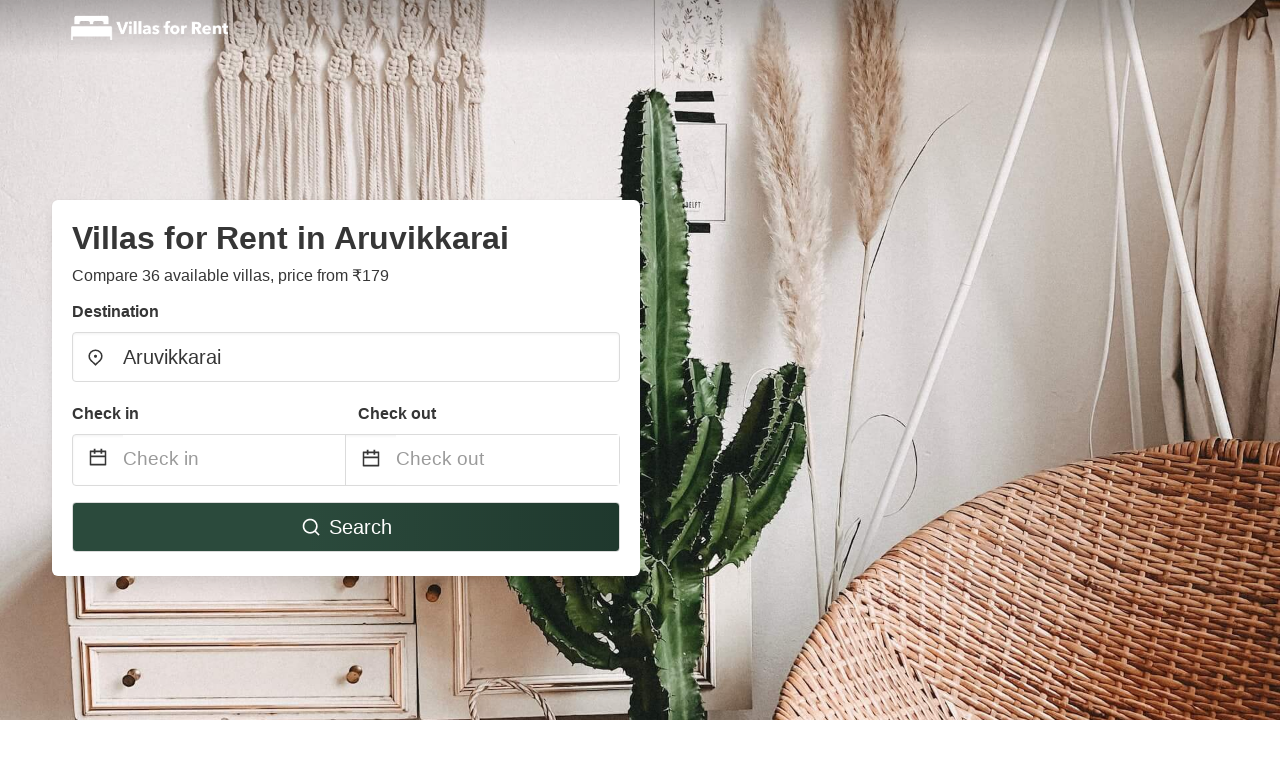

--- FILE ---
content_type: text/html
request_url: https://www.villasforrent.co.in/aruvikkarai-india
body_size: 63906
content:
<!DOCTYPE html><html lang="en-IN"><head><meta charSet="utf-8"/><meta name="viewport" content="width=device-width, initial-scale=1.0"/><title>Villas for Rent in Aruvikkarai from ₹179 | villasforrent.co.in</title><meta name="title" content="Villas for Rent in Aruvikkarai from ₹179 | villasforrent.co.in"/><meta name="description" content="From ₹179/night - Compare 36 villas in Aruvikkarai area! Find best cheap deals easily &amp; save up to 70% with villasforrent.co.in"/><link rel="canonical" href="https://www.villasforrent.co.in/aruvikkarai-india"/><link rel="icon" type="image/x-icon" href="https://storage.googleapis.com/vhr-gcp-usa/logos/hotel-favicon/favicon.ico"/><link rel="icon" type="image/png" href="https://storage.googleapis.com/vhr-gcp-usa/logos/hotel-favicon/favicon-32x32.png" sizes="32x32"/><link rel="icon" type="image/png" href="https://storage.googleapis.com/vhr-gcp-usa/logos/hotel-favicon/favicon-16x16.png" sizes="16x16"/><meta property="og:title" content="Villas for Rent in Aruvikkarai from ₹179 | villasforrent.co.in"/><meta property="og:description" content="From ₹179/night - Compare 36 villas in Aruvikkarai area! Find best cheap deals easily &amp; save up to 70% with villasforrent.co.in"/><meta name="agd-partner-manual-verification"/><meta name="next-head-count" content="12"/><link rel="preload" href="/_next/static/css/09b51551a1dee98fd52f.css" as="style"/><link rel="stylesheet" href="/_next/static/css/09b51551a1dee98fd52f.css"/><link rel="preload" href="/_next/static/css/baeaa0c79a50d7adec47.css" as="style"/><link rel="stylesheet" href="/_next/static/css/baeaa0c79a50d7adec47.css"/><link rel="preload" href="/_next/static/chunks/main-d4df3cd2b38c1db3cb56.js" as="script"/><link rel="preload" href="/_next/static/chunks/webpack-3ebd2e4c5f70455fd5df.js" as="script"/><link rel="preload" href="/_next/static/chunks/framework.b253b3073c52263d0437.js" as="script"/><link rel="preload" href="/_next/static/chunks/36e48897.86997c975d91371e6ba3.js" as="script"/><link rel="preload" href="/_next/static/chunks/commons.88ae839944f595391cb8.js" as="script"/><link rel="preload" href="/_next/static/chunks/pages/_app-f5b954e96be545996281.js" as="script"/><link rel="preload" href="/_next/static/chunks/62cf2826.4db01173ba49bdcd0676.js" as="script"/><link rel="preload" href="/_next/static/chunks/a29ae703.1f4aba1e12321f56e7f1.js" as="script"/><link rel="preload" href="/_next/static/chunks/4c744e84.30dcdc950a365763ac65.js" as="script"/><link rel="preload" href="/_next/static/chunks/c8eae200.8e6749ae539e1e2c5ab1.js" as="script"/><link rel="preload" href="/_next/static/chunks/fe31f82c.1d4d7c27e449e33f54b1.js" as="script"/><link rel="preload" href="/_next/static/chunks/29107295.ae8513df729d18f6a62a.js" as="script"/><link rel="preload" href="/_next/static/chunks/pages/%5Bmc-slug%5D-a45feefe498d80cb8658.js" as="script"/></head><body><div id="__next"><section class="hero is-medium is-bold" style="background-image:url(https://vhr-public.s3.us-west-2.amazonaws.com/images/landings/image_placeholder_13.jpeg);background-size:cover;background-position:center"><div class="hero-head"><nav class="navbar-gradient-background navbar"><div class="container"><div class="navbar-brand"><a class="navbar-item navbar-logo" href="/"><img src="https://vhr-public.s3.us-west-2.amazonaws.com/logos/in_villa/in_villa_white.png" alt="Logo"/></a></div></div></nav></div><div class="hero-body"><div class="container"><div class="row"><div class="columns"><div class="column is-half-desktop is-two-third-tablet is-fullwidth-mobile px-0"><div class="box search-box"><h1 class="title has-text-dark pb-0 mb-2">Villas for Rent in Aruvikkarai</h1><p class="has-text-dark">Compare 36 available villas, price from ₹179</p><div class="section py-1 pt-3 px-0"><div class="row pb-2"><div class="field"><label class="label">Destination</label><div class="control has-icons-left"><div role="combobox" aria-haspopup="listbox" aria-owns="react-autowhatever-1" aria-expanded="false" class="react-autosuggest__container"><div><input type="text" value="Aruvikkarai" autoComplete="off" aria-autocomplete="list" aria-controls="react-autowhatever-1" class="input is-medium" placeholder="Aruvikkarai"/></div><div id="react-autowhatever-1" role="listbox" class="autocomplete-dropdown-container rounded-corner" style="position:absolute;top:110%;left:0;width:100%;box-shadow:0px 6px 16px rgba(0, 0, 0, 0.12);background-color:white;z-index:999"></div></div><span class="icon is-left has-text-dark map-icon-vertical-center"><svg stroke="currentColor" fill="currentColor" stroke-width="0" viewBox="0 0 24 24" height="1em" width="1em" xmlns="http://www.w3.org/2000/svg"><g><path fill="none" d="M0 0h24v24H0z"></path><path d="M12 23.728l-6.364-6.364a9 9 0 1 1 12.728 0L12 23.728zm4.95-7.778a7 7 0 1 0-9.9 0L12 20.9l4.95-4.95zM12 13a2 2 0 1 1 0-4 2 2 0 0 1 0 4z"></path></g></svg></span></div></div></div><div class="row pb-0"><div class="columns py-0 my-0 is-mobile"><div class="column is-half pb-2"><div class="field"><label class="label">Check in</label></div></div><div class="column is-half pb-2"><div class="field"><label class="label">Check out</label></div></div></div><div class="is-hidden-tablet"></div><div class="is-hidden-mobile"></div><div class="columns py-0 my-0"><div class="column is-full py-0 my-0 mc"><div class="DateRangePicker DateRangePicker_1"><div><div class="DateRangePickerInput DateRangePickerInput_1 DateRangePickerInput__withBorder DateRangePickerInput__withBorder_2"><button class="DateRangePickerInput_calendarIcon DateRangePickerInput_calendarIcon_1" type="button" aria-label="Interact with the calendar and add the check-in date for your trip."><svg stroke="currentColor" fill="currentColor" stroke-width="0" viewBox="0 0 24 24" class="has-text-dark calendar-icon" height="1em" width="1em" xmlns="http://www.w3.org/2000/svg"><g><path fill="none" d="M0 0h24v24H0z"></path><path d="M17 3h4a1 1 0 0 1 1 1v16a1 1 0 0 1-1 1H3a1 1 0 0 1-1-1V4a1 1 0 0 1 1-1h4V1h2v2h6V1h2v2zm-2 2H9v2H7V5H4v4h16V5h-3v2h-2V5zm5 6H4v8h16v-8z"></path></g></svg></button><div class="DateInput DateInput_1"><input type="text" class="DateInput_input DateInput_input_1" aria-label="Check in" id="startDate" name="startDate" value="" placeholder="Check in" autoComplete="off" aria-describedby="DateInput__screen-reader-message-startDate"/><p class="DateInput_screenReaderMessage DateInput_screenReaderMessage_1" id="DateInput__screen-reader-message-startDate">Navigate forward to interact with the calendar and select a date. Press the question mark key to get the keyboard shortcuts for changing dates.</p></div><div class="DateRangePickerInput_arrow DateRangePickerInput_arrow_1" aria-hidden="true" role="presentation"><svg stroke="currentColor" fill="currentColor" stroke-width="0" viewBox="0 0 24 24" class="has-text-dark calendar-icon-adjustment" height="1em" width="1em" xmlns="http://www.w3.org/2000/svg"><g><path fill="none" d="M0 0h24v24H0z"></path><path d="M17 3h4a1 1 0 0 1 1 1v16a1 1 0 0 1-1 1H3a1 1 0 0 1-1-1V4a1 1 0 0 1 1-1h4V1h2v2h6V1h2v2zm-2 2H9v2H7V5H4v4h16V5h-3v2h-2V5zm5 6H4v8h16v-8z"></path></g></svg></div><div class="DateInput DateInput_1"><input type="text" class="DateInput_input DateInput_input_1" aria-label="Check out" id="endDate" name="endDate" value="" placeholder="Check out" autoComplete="off" aria-describedby="DateInput__screen-reader-message-endDate"/><p class="DateInput_screenReaderMessage DateInput_screenReaderMessage_1" id="DateInput__screen-reader-message-endDate">Navigate backward to interact with the calendar and select a date. Press the question mark key to get the keyboard shortcuts for changing dates.</p></div></div></div></div></div></div></div><div class="row mt-4"><button class="button is-medium is-fullwidth mc-search-button has-text-white"><svg stroke="currentColor" fill="currentColor" stroke-width="0" viewBox="0 0 24 24" class="mr-2" height="1em" width="1em" xmlns="http://www.w3.org/2000/svg"><g><path fill="none" d="M0 0h24v24H0z"></path><path d="M18.031 16.617l4.283 4.282-1.415 1.415-4.282-4.283A8.96 8.96 0 0 1 11 20c-4.968 0-9-4.032-9-9s4.032-9 9-9 9 4.032 9 9a8.96 8.96 0 0 1-1.969 5.617zm-2.006-.742A6.977 6.977 0 0 0 18 11c0-3.868-3.133-7-7-7-3.868 0-7 3.132-7 7 0 3.867 3.132 7 7 7a6.977 6.977 0 0 0 4.875-1.975l.15-.15z"></path></g></svg>Search</button></div></div></div></div></div></div></div></div><div class="hero-foot"><nav class="tabs is-fullwidth"><div class="container"><ul><li class="is-active mc-hero-tab-active"><a><span class="has-text-theme-color" href="#">Hot Deals</span></a></li><li><a class="mc-hero-tab" href="#map"><span class="has-text-white">Map</span></a></li><li><a class="mc-hero-tab" href="#amenities"><span class="has-text-white">Amenities</span></a></li><li><a class="mc-hero-tab" href="#price-distribution"><span class="has-text-white">Price range</span></a></li><li><a class="mc-hero-tab" href="#faqs"><span class="has-text-white">Travel Guides &amp; FAQ</span></a></li></ul></div></nav></div></section><section class="section"><div class="container"><div style="display:flex;flex-direction:row;align-items:center;justify-content:flex-start;margin-bottom:8px"><span style="padding-right:8px;color:#FFC039;font-size:18px"><svg stroke="currentColor" fill="currentColor" stroke-width="0" viewBox="0 0 320 512" height="1em" width="1em" xmlns="http://www.w3.org/2000/svg"><path d="M296 160H180.6l42.6-129.8C227.2 15 215.7 0 200 0H56C44 0 33.8 8.9 32.2 20.8l-32 240C-1.7 275.2 9.5 288 24 288h118.7L96.6 482.5c-3.6 15.2 8 29.5 23.3 29.5 8.4 0 16.4-4.4 20.8-12l176-304c9.3-15.9-2.2-36-20.7-36z"></path></svg></span><h3 class="subtitle has-text-theme-color">Save Up To 99%</h3></div><h2 class="title">Best Cheap Villa Deals near Aruvikkarai</h2><div class="columns is-multiline"><div class="column is-one-quarter-widescreen is-one-third-desktop is-half-tablet"><div style="height:100%;display:flex;flex-direction:column;cursor:pointer" class="property-call-for-action-highlighter"><div class="carousel"><figure class="image has-ratio" style="position:relative"><div class="horizontalSlider___281Ls carousel__slider carousel__slider--horizontal" aria-live="polite" aria-label="slider" tabindex="0" role="listbox"><div class="carousel__slider-tray-wrapper carousel__slider-tray-wrap--horizontal"><div class="sliderTray___-vHFQ sliderAnimation___300FY carousel__slider-tray carousel__slider-tray--horizontal" style="width:400%;transform:translateX(0%) translateX(0px);flex-direction:row"><div tabindex="0" aria-selected="true" aria-label="slide" role="option" class="slide___3-Nqo slideHorizontal___1NzNV carousel__slide carousel__slide--visible" style="width:25%;padding-bottom:16.666666666666668%"><div class="slideInner___2mfX9 carousel__inner-slide"><figure class="image has-ratio is-3by2"><img class="rounded-corner image-fit image-background" src="https://q-xx.bstatic.com/xdata/images/hotel/max500/336507418.jpg?k=75b57988afb5ff2a8fb5f9c79bb3352c0335ec86864cbe61d62249e4d01879d3&amp;o=" alt="Ritu Homestay" loading="lazy"/></figure></div></div><div tabindex="-1" aria-selected="false" aria-label="slide" role="option" class="slide___3-Nqo slideHorizontal___1NzNV carousel__slide carousel__slide--hidden" style="width:25%;padding-bottom:16.666666666666668%"><div class="slideInner___2mfX9 carousel__inner-slide"><figure class="image has-ratio is-3by2"><img class="rounded-corner image-fit image-background" src="https://q-xx.bstatic.com/xdata/images/hotel/max500/492776757.jpg?k=683bdcedc3a632300220df667c724c89685c2743f93b626bcc7fadfd440e7de0&amp;o=" alt="Ritu Homestay" loading="lazy"/></figure></div></div><div tabindex="-1" aria-selected="false" aria-label="slide" role="option" class="slide___3-Nqo slideHorizontal___1NzNV carousel__slide carousel__slide--hidden" style="width:25%;padding-bottom:16.666666666666668%"><div class="slideInner___2mfX9 carousel__inner-slide"><figure class="image has-ratio is-3by2"><img class="rounded-corner image-fit image-background" src="https://q-xx.bstatic.com/xdata/images/hotel/max500/336494178.jpg?k=d65dcbc3b41cbb906eb2620a68b998081ad520da1d2113b3ffd5f642da5c4878&amp;o=" alt="Ritu Homestay" loading="lazy"/></figure></div></div><div tabindex="-1" aria-selected="false" aria-label="slide" role="option" class="slide___3-Nqo slideHorizontal___1NzNV carousel__slide carousel__slide--hidden" style="width:25%;padding-bottom:16.666666666666668%"><div class="slideInner___2mfX9 carousel__inner-slide"><figure class="image has-ratio is-3by2"><img class="rounded-corner image-fit image-background" src="https://q-xx.bstatic.com/xdata/images/hotel/max500/492770960.jpg?k=5c575ac04bc10e0d11cee530565c9c1cff0791e1a6326b691b6cfb714cab7a21&amp;o=" alt="Ritu Homestay" loading="lazy"/></figure></div></div></div></div></div><button type="button" aria-label="previous" class="buttonBack___1mlaL carousel__back-button" disabled="" style="height:28px;width:28px;position:absolute;top:50%;left:4px;transform:translateY(-50%);background-color:white;opacity:0.8;border:white;border-radius:50%"><div style="width:100%;height:100%;display:flex;flex-direction:column;align-items:center;justify-content:center"><svg stroke="currentColor" fill="currentColor" stroke-width="0" viewBox="0 0 320 512" style="color:black;font-size:16px" height="1em" width="1em" xmlns="http://www.w3.org/2000/svg"><path d="M34.52 239.03L228.87 44.69c9.37-9.37 24.57-9.37 33.94 0l22.67 22.67c9.36 9.36 9.37 24.52.04 33.9L131.49 256l154.02 154.75c9.34 9.38 9.32 24.54-.04 33.9l-22.67 22.67c-9.37 9.37-24.57 9.37-33.94 0L34.52 272.97c-9.37-9.37-9.37-24.57 0-33.94z"></path></svg></div></button><button type="button" aria-label="next" class="buttonNext___2mOCa carousel__next-button" style="height:28px;width:28px;position:absolute;top:50%;right:4px;transform:translateY(-50%);background-color:white;opacity:0.8;border:white;border-radius:50%"><div style="width:100%;height:100%;display:flex;flex-direction:column;align-items:center;justify-content:center"><svg stroke="currentColor" fill="currentColor" stroke-width="0" viewBox="0 0 320 512" style="color:black;font-size:16px" height="1em" width="1em" xmlns="http://www.w3.org/2000/svg"><path d="M285.476 272.971L91.132 467.314c-9.373 9.373-24.569 9.373-33.941 0l-22.667-22.667c-9.357-9.357-9.375-24.522-.04-33.901L188.505 256 34.484 101.255c-9.335-9.379-9.317-24.544.04-33.901l22.667-22.667c9.373-9.373 24.569-9.373 33.941 0L285.475 239.03c9.373 9.372 9.373 24.568.001 33.941z"></path></svg></div></button><div style="position:absolute;bottom:4px;left:4px;border-radius:4px;background-color:rgba(255, 255, 255, 0.85);padding:4px 8px;display:flex;flex-direction:row;align-items:center;justify-content:center;font-size:14px" class="has-text-dark is-hidden"><svg stroke="currentColor" fill="currentColor" stroke-width="0" viewBox="0 0 320 512" class="mr-1" height="1em" width="1em" xmlns="http://www.w3.org/2000/svg"><path d="M296 160H180.6l42.6-129.8C227.2 15 215.7 0 200 0H56C44 0 33.8 8.9 32.2 20.8l-32 240C-1.7 275.2 9.5 288 24 288h118.7L96.6 482.5c-3.6 15.2 8 29.5 23.3 29.5 8.4 0 16.4-4.4 20.8-12l176-304c9.3-15.9-2.2-36-20.7-36z"></path></svg></div></figure></div><div style="padding-top:8px;flex:1;display:flex;flex-direction:column;justify-content:space-between"><div><div style="font-size:16px" class="has-text-dark">Ritu Homestay</div><div style="font-size:14px;line-height:16pt" class="has-text-grey">Villa · 2 Guests · 1 Bedroom</div></div><div style="margin-top:4px;font-size:16px;display:flex;flex-direction:row;align-items:flex-end;justify-content:space-between" class="has-text-dark"><div><div></div><div><b>₹999</b> <!-- -->/night</div></div><img src="https://firebasestorage.googleapis.com/v0/b/vacationhomerents-stage.appspot.com/o/MC%2FBooking.svg?alt=media&amp;token=b5174eeb-bf35-4740-b7eb-29d7b16b4503" style="height:16px;max-width:72px;object-fit:contain"/></div></div><div style="margin-top:8px;margin-bottom:8px" class="property-call-for-action-button">View deal</div></div></div><div class="column is-one-quarter-widescreen is-one-third-desktop is-half-tablet"><div style="height:100%;display:flex;flex-direction:column;cursor:pointer" class="property-call-for-action-highlighter"><div class="carousel"><figure class="image has-ratio" style="position:relative"><div class="horizontalSlider___281Ls carousel__slider carousel__slider--horizontal" aria-live="polite" aria-label="slider" tabindex="0" role="listbox"><div class="carousel__slider-tray-wrapper carousel__slider-tray-wrap--horizontal"><div class="sliderTray___-vHFQ sliderAnimation___300FY carousel__slider-tray carousel__slider-tray--horizontal" style="width:400%;transform:translateX(0%) translateX(0px);flex-direction:row"><div tabindex="0" aria-selected="true" aria-label="slide" role="option" class="slide___3-Nqo slideHorizontal___1NzNV carousel__slide carousel__slide--visible" style="width:25%;padding-bottom:16.666666666666668%"><div class="slideInner___2mfX9 carousel__inner-slide"><figure class="image has-ratio is-3by2"><img class="rounded-corner image-fit image-background" src="https://pix6.agoda.net/hotelImages/agoda-homes/6244173/b3a1c3d6900d08ee9d55df85a52ad677.jpg?ca=7&amp;ce=1&amp;s=1024x768" alt="Montecello" loading="lazy"/></figure></div></div><div tabindex="-1" aria-selected="false" aria-label="slide" role="option" class="slide___3-Nqo slideHorizontal___1NzNV carousel__slide carousel__slide--hidden" style="width:25%;padding-bottom:16.666666666666668%"><div class="slideInner___2mfX9 carousel__inner-slide"><figure class="image has-ratio is-3by2"><img class="rounded-corner image-fit image-background" src="https://q-xx.bstatic.com/xdata/images/hotel/max1024x768/188169798.jpg?k=851e1bfd3ce0d6333b7200ef1e9534b67586fe2e201f263f6149fb3172c9859c&amp;o=" alt="Montecello" loading="lazy"/></figure></div></div><div tabindex="-1" aria-selected="false" aria-label="slide" role="option" class="slide___3-Nqo slideHorizontal___1NzNV carousel__slide carousel__slide--hidden" style="width:25%;padding-bottom:16.666666666666668%"><div class="slideInner___2mfX9 carousel__inner-slide"><figure class="image has-ratio is-3by2"><img class="rounded-corner image-fit image-background" src="https://q-xx.bstatic.com/xdata/images/hotel/max1024x768/188169794.jpg?k=c44a20e5b80dcd5e1611f63531ae8368b063b16831f8af9f8617bc475020bb63&amp;o=" alt="Montecello" loading="lazy"/></figure></div></div><div tabindex="-1" aria-selected="false" aria-label="slide" role="option" class="slide___3-Nqo slideHorizontal___1NzNV carousel__slide carousel__slide--hidden" style="width:25%;padding-bottom:16.666666666666668%"><div class="slideInner___2mfX9 carousel__inner-slide"><figure class="image has-ratio is-3by2"><img class="rounded-corner image-fit image-background" src="https://pix6.agoda.net/hotelImages/agoda-homes/6244173/3a8668212bb1d1c00b120d5514a8114d.jpg?ca=7&amp;ce=1&amp;s=1024x768" alt="Montecello" loading="lazy"/></figure></div></div></div></div></div><button type="button" aria-label="previous" class="buttonBack___1mlaL carousel__back-button" disabled="" style="height:28px;width:28px;position:absolute;top:50%;left:4px;transform:translateY(-50%);background-color:white;opacity:0.8;border:white;border-radius:50%"><div style="width:100%;height:100%;display:flex;flex-direction:column;align-items:center;justify-content:center"><svg stroke="currentColor" fill="currentColor" stroke-width="0" viewBox="0 0 320 512" style="color:black;font-size:16px" height="1em" width="1em" xmlns="http://www.w3.org/2000/svg"><path d="M34.52 239.03L228.87 44.69c9.37-9.37 24.57-9.37 33.94 0l22.67 22.67c9.36 9.36 9.37 24.52.04 33.9L131.49 256l154.02 154.75c9.34 9.38 9.32 24.54-.04 33.9l-22.67 22.67c-9.37 9.37-24.57 9.37-33.94 0L34.52 272.97c-9.37-9.37-9.37-24.57 0-33.94z"></path></svg></div></button><button type="button" aria-label="next" class="buttonNext___2mOCa carousel__next-button" style="height:28px;width:28px;position:absolute;top:50%;right:4px;transform:translateY(-50%);background-color:white;opacity:0.8;border:white;border-radius:50%"><div style="width:100%;height:100%;display:flex;flex-direction:column;align-items:center;justify-content:center"><svg stroke="currentColor" fill="currentColor" stroke-width="0" viewBox="0 0 320 512" style="color:black;font-size:16px" height="1em" width="1em" xmlns="http://www.w3.org/2000/svg"><path d="M285.476 272.971L91.132 467.314c-9.373 9.373-24.569 9.373-33.941 0l-22.667-22.667c-9.357-9.357-9.375-24.522-.04-33.901L188.505 256 34.484 101.255c-9.335-9.379-9.317-24.544.04-33.901l22.667-22.667c9.373-9.373 24.569-9.373 33.941 0L285.475 239.03c9.373 9.372 9.373 24.568.001 33.941z"></path></svg></div></button><div style="position:absolute;bottom:4px;left:4px;border-radius:4px;background-color:rgba(255, 255, 255, 0.85);padding:4px 8px;display:flex;flex-direction:row;align-items:center;justify-content:center;font-size:14px" class="has-text-dark is-hidden"><svg stroke="currentColor" fill="currentColor" stroke-width="0" viewBox="0 0 320 512" class="mr-1" height="1em" width="1em" xmlns="http://www.w3.org/2000/svg"><path d="M296 160H180.6l42.6-129.8C227.2 15 215.7 0 200 0H56C44 0 33.8 8.9 32.2 20.8l-32 240C-1.7 275.2 9.5 288 24 288h118.7L96.6 482.5c-3.6 15.2 8 29.5 23.3 29.5 8.4 0 16.4-4.4 20.8-12l176-304c9.3-15.9-2.2-36-20.7-36z"></path></svg></div></figure></div><div style="padding-top:8px;flex:1;display:flex;flex-direction:column;justify-content:space-between"><div><span style="font-size:14px;line-height:16pt;vertical-align:center;margin-bottom:4px" class="has-text-dark mr-1"><svg stroke="currentColor" fill="currentColor" stroke-width="0" viewBox="0 0 576 512" style="color:rgba(255, 55, 91, 1);position:relative;top:1px;margin-right:4px" height="1em" width="1em" xmlns="http://www.w3.org/2000/svg"><path d="M259.3 17.8L194 150.2 47.9 171.5c-26.2 3.8-36.7 36.1-17.7 54.6l105.7 103-25 145.5c-4.5 26.3 23.2 46 46.4 33.7L288 439.6l130.7 68.7c23.2 12.2 50.9-7.4 46.4-33.7l-25-145.5 105.7-103c19-18.5 8.5-50.8-17.7-54.6L382 150.2 316.7 17.8c-11.7-23.6-45.6-23.9-57.4 0z"></path></svg>6.1<!-- --> (<!-- -->166<!-- --> <!-- -->reviews<!-- -->)</span><div style="font-size:16px" class="has-text-dark">Montecello</div><div style="font-size:14px;line-height:16pt" class="has-text-grey">Villa · 2 Guests · 1 Bedroom</div></div><div style="margin-top:4px;font-size:16px;display:flex;flex-direction:row;align-items:flex-end;justify-content:space-between" class="has-text-dark"><div><div></div><div><b>₹1,061</b> <!-- -->/night</div></div><img src="https://storage.googleapis.com/vhr-gcp-usa/logos/agoda-logo.png" style="height:16px;max-width:72px;object-fit:contain"/></div></div><div style="margin-top:8px;margin-bottom:8px" class="property-call-for-action-button">View deal</div></div></div><div class="column is-one-quarter-widescreen is-one-third-desktop is-half-tablet"><div style="height:100%;display:flex;flex-direction:column;cursor:pointer" class="property-call-for-action-highlighter"><div class="carousel"><figure class="image has-ratio" style="position:relative"><div class="horizontalSlider___281Ls carousel__slider carousel__slider--horizontal" aria-live="polite" aria-label="slider" tabindex="0" role="listbox"><div class="carousel__slider-tray-wrapper carousel__slider-tray-wrap--horizontal"><div class="sliderTray___-vHFQ sliderAnimation___300FY carousel__slider-tray carousel__slider-tray--horizontal" style="width:400%;transform:translateX(0%) translateX(0px);flex-direction:row"><div tabindex="0" aria-selected="true" aria-label="slide" role="option" class="slide___3-Nqo slideHorizontal___1NzNV carousel__slide carousel__slide--visible" style="width:25%;padding-bottom:16.666666666666668%"><div class="slideInner___2mfX9 carousel__inner-slide"><figure class="image has-ratio is-3by2"><img class="rounded-corner image-fit image-background" src="https://q-xx.bstatic.com/xdata/images/hotel/max500/469614560.jpg?k=a4a78ae164e3b1b312853dfe05dca22240c2be9ccdf77b3323499d910be9586c&amp;o=" alt="Sowparnika duplex" loading="lazy"/></figure></div></div><div tabindex="-1" aria-selected="false" aria-label="slide" role="option" class="slide___3-Nqo slideHorizontal___1NzNV carousel__slide carousel__slide--hidden" style="width:25%;padding-bottom:16.666666666666668%"><div class="slideInner___2mfX9 carousel__inner-slide"><figure class="image has-ratio is-3by2"><img class="rounded-corner image-fit image-background" src="https://q-xx.bstatic.com/xdata/images/hotel/max500/469614528.jpg?k=9056c1fe1c482447bdac15415748c0fa1b3e010ae8472264f7b884f335af0e4a&amp;o=" alt="Sowparnika duplex" loading="lazy"/></figure></div></div><div tabindex="-1" aria-selected="false" aria-label="slide" role="option" class="slide___3-Nqo slideHorizontal___1NzNV carousel__slide carousel__slide--hidden" style="width:25%;padding-bottom:16.666666666666668%"><div class="slideInner___2mfX9 carousel__inner-slide"><figure class="image has-ratio is-3by2"><img class="rounded-corner image-fit image-background" src="https://q-xx.bstatic.com/xdata/images/hotel/max500/469614537.jpg?k=cbc60024c29db9fec5c088860b01204ce8c3b4d6e6e398006d987bae57222bdc&amp;o=" alt="Sowparnika duplex" loading="lazy"/></figure></div></div><div tabindex="-1" aria-selected="false" aria-label="slide" role="option" class="slide___3-Nqo slideHorizontal___1NzNV carousel__slide carousel__slide--hidden" style="width:25%;padding-bottom:16.666666666666668%"><div class="slideInner___2mfX9 carousel__inner-slide"><figure class="image has-ratio is-3by2"><img class="rounded-corner image-fit image-background" src="https://q-xx.bstatic.com/xdata/images/hotel/max500/469614576.jpg?k=3b8fec75d35b93aa5a33b7019442b693e6d7e5fc4f94b60a78d101e026db4868&amp;o=" alt="Sowparnika duplex" loading="lazy"/></figure></div></div></div></div></div><button type="button" aria-label="previous" class="buttonBack___1mlaL carousel__back-button" disabled="" style="height:28px;width:28px;position:absolute;top:50%;left:4px;transform:translateY(-50%);background-color:white;opacity:0.8;border:white;border-radius:50%"><div style="width:100%;height:100%;display:flex;flex-direction:column;align-items:center;justify-content:center"><svg stroke="currentColor" fill="currentColor" stroke-width="0" viewBox="0 0 320 512" style="color:black;font-size:16px" height="1em" width="1em" xmlns="http://www.w3.org/2000/svg"><path d="M34.52 239.03L228.87 44.69c9.37-9.37 24.57-9.37 33.94 0l22.67 22.67c9.36 9.36 9.37 24.52.04 33.9L131.49 256l154.02 154.75c9.34 9.38 9.32 24.54-.04 33.9l-22.67 22.67c-9.37 9.37-24.57 9.37-33.94 0L34.52 272.97c-9.37-9.37-9.37-24.57 0-33.94z"></path></svg></div></button><button type="button" aria-label="next" class="buttonNext___2mOCa carousel__next-button" style="height:28px;width:28px;position:absolute;top:50%;right:4px;transform:translateY(-50%);background-color:white;opacity:0.8;border:white;border-radius:50%"><div style="width:100%;height:100%;display:flex;flex-direction:column;align-items:center;justify-content:center"><svg stroke="currentColor" fill="currentColor" stroke-width="0" viewBox="0 0 320 512" style="color:black;font-size:16px" height="1em" width="1em" xmlns="http://www.w3.org/2000/svg"><path d="M285.476 272.971L91.132 467.314c-9.373 9.373-24.569 9.373-33.941 0l-22.667-22.667c-9.357-9.357-9.375-24.522-.04-33.901L188.505 256 34.484 101.255c-9.335-9.379-9.317-24.544.04-33.901l22.667-22.667c9.373-9.373 24.569-9.373 33.941 0L285.475 239.03c9.373 9.372 9.373 24.568.001 33.941z"></path></svg></div></button><div style="position:absolute;bottom:4px;left:4px;border-radius:4px;background-color:rgba(255, 255, 255, 0.85);padding:4px 8px;display:flex;flex-direction:row;align-items:center;justify-content:center;font-size:14px" class="has-text-dark is-hidden"><svg stroke="currentColor" fill="currentColor" stroke-width="0" viewBox="0 0 320 512" class="mr-1" height="1em" width="1em" xmlns="http://www.w3.org/2000/svg"><path d="M296 160H180.6l42.6-129.8C227.2 15 215.7 0 200 0H56C44 0 33.8 8.9 32.2 20.8l-32 240C-1.7 275.2 9.5 288 24 288h118.7L96.6 482.5c-3.6 15.2 8 29.5 23.3 29.5 8.4 0 16.4-4.4 20.8-12l176-304c9.3-15.9-2.2-36-20.7-36z"></path></svg></div></figure></div><div style="padding-top:8px;flex:1;display:flex;flex-direction:column;justify-content:space-between"><div><div style="font-size:16px" class="has-text-dark">Sowparnika duplex</div><div style="font-size:14px;line-height:16pt" class="has-text-grey">Villa · 2 Guests · 1 Bedroom</div></div><div style="margin-top:4px;font-size:16px;display:flex;flex-direction:row;align-items:flex-end;justify-content:space-between" class="has-text-dark"><div><div></div><div><b>₹1,520</b> <!-- -->/night</div></div><img src="https://firebasestorage.googleapis.com/v0/b/vacationhomerents-stage.appspot.com/o/MC%2FBooking.svg?alt=media&amp;token=b5174eeb-bf35-4740-b7eb-29d7b16b4503" style="height:16px;max-width:72px;object-fit:contain"/></div></div><div style="margin-top:8px;margin-bottom:8px" class="property-call-for-action-button">View deal</div></div></div><div class="column is-one-quarter-widescreen is-one-third-desktop is-half-tablet"><div style="height:100%;display:flex;flex-direction:column;cursor:pointer" class="property-call-for-action-highlighter"><div class="carousel"><figure class="image has-ratio" style="position:relative"><div class="horizontalSlider___281Ls carousel__slider carousel__slider--horizontal" aria-live="polite" aria-label="slider" tabindex="0" role="listbox"><div class="carousel__slider-tray-wrapper carousel__slider-tray-wrap--horizontal"><div class="sliderTray___-vHFQ sliderAnimation___300FY carousel__slider-tray carousel__slider-tray--horizontal" style="width:400%;transform:translateX(0%) translateX(0px);flex-direction:row"><div tabindex="0" aria-selected="true" aria-label="slide" role="option" class="slide___3-Nqo slideHorizontal___1NzNV carousel__slide carousel__slide--visible" style="width:25%;padding-bottom:16.666666666666668%"><div class="slideInner___2mfX9 carousel__inner-slide"><figure class="image has-ratio is-3by2"><img class="rounded-corner image-fit image-background" src="https://images.trvl-media.com/lodging/35000000/34710000/34700300/34700220/feda12d9.jpg?impolicy=fcrop&amp;w=1000&amp;h=666&amp;quality=medium" alt="Grandeur Inn Bed &amp; Breakfast, home away from home!" loading="lazy"/></figure></div></div><div tabindex="-1" aria-selected="false" aria-label="slide" role="option" class="slide___3-Nqo slideHorizontal___1NzNV carousel__slide carousel__slide--hidden" style="width:25%;padding-bottom:16.666666666666668%"><div class="slideInner___2mfX9 carousel__inner-slide"><figure class="image has-ratio is-3by2"><img class="rounded-corner image-fit image-background" src="https://images.trvl-media.com/lodging/35000000/34710000/34700300/34700220/80006308.jpg?impolicy=fcrop&amp;w=1000&amp;h=666&amp;quality=medium" alt="Grandeur Inn Bed &amp; Breakfast, home away from home!" loading="lazy"/></figure></div></div><div tabindex="-1" aria-selected="false" aria-label="slide" role="option" class="slide___3-Nqo slideHorizontal___1NzNV carousel__slide carousel__slide--hidden" style="width:25%;padding-bottom:16.666666666666668%"><div class="slideInner___2mfX9 carousel__inner-slide"><figure class="image has-ratio is-3by2"><img class="rounded-corner image-fit image-background" src="https://images.trvl-media.com/lodging/35000000/34710000/34700300/34700220/d511cb01.jpg?impolicy=fcrop&amp;w=1000&amp;h=666&amp;quality=medium" alt="Grandeur Inn Bed &amp; Breakfast, home away from home!" loading="lazy"/></figure></div></div><div tabindex="-1" aria-selected="false" aria-label="slide" role="option" class="slide___3-Nqo slideHorizontal___1NzNV carousel__slide carousel__slide--hidden" style="width:25%;padding-bottom:16.666666666666668%"><div class="slideInner___2mfX9 carousel__inner-slide"><figure class="image has-ratio is-3by2"><img class="rounded-corner image-fit image-background" src="https://images.trvl-media.com/lodging/35000000/34710000/34700300/34700220/6bb66d52.jpg?impolicy=fcrop&amp;w=1000&amp;h=666&amp;quality=medium" alt="Grandeur Inn Bed &amp; Breakfast, home away from home!" loading="lazy"/></figure></div></div></div></div></div><button type="button" aria-label="previous" class="buttonBack___1mlaL carousel__back-button" disabled="" style="height:28px;width:28px;position:absolute;top:50%;left:4px;transform:translateY(-50%);background-color:white;opacity:0.8;border:white;border-radius:50%"><div style="width:100%;height:100%;display:flex;flex-direction:column;align-items:center;justify-content:center"><svg stroke="currentColor" fill="currentColor" stroke-width="0" viewBox="0 0 320 512" style="color:black;font-size:16px" height="1em" width="1em" xmlns="http://www.w3.org/2000/svg"><path d="M34.52 239.03L228.87 44.69c9.37-9.37 24.57-9.37 33.94 0l22.67 22.67c9.36 9.36 9.37 24.52.04 33.9L131.49 256l154.02 154.75c9.34 9.38 9.32 24.54-.04 33.9l-22.67 22.67c-9.37 9.37-24.57 9.37-33.94 0L34.52 272.97c-9.37-9.37-9.37-24.57 0-33.94z"></path></svg></div></button><button type="button" aria-label="next" class="buttonNext___2mOCa carousel__next-button" style="height:28px;width:28px;position:absolute;top:50%;right:4px;transform:translateY(-50%);background-color:white;opacity:0.8;border:white;border-radius:50%"><div style="width:100%;height:100%;display:flex;flex-direction:column;align-items:center;justify-content:center"><svg stroke="currentColor" fill="currentColor" stroke-width="0" viewBox="0 0 320 512" style="color:black;font-size:16px" height="1em" width="1em" xmlns="http://www.w3.org/2000/svg"><path d="M285.476 272.971L91.132 467.314c-9.373 9.373-24.569 9.373-33.941 0l-22.667-22.667c-9.357-9.357-9.375-24.522-.04-33.901L188.505 256 34.484 101.255c-9.335-9.379-9.317-24.544.04-33.901l22.667-22.667c9.373-9.373 24.569-9.373 33.941 0L285.475 239.03c9.373 9.372 9.373 24.568.001 33.941z"></path></svg></div></button><div style="position:absolute;bottom:4px;left:4px;border-radius:4px;background-color:rgba(255, 255, 255, 0.85);padding:4px 8px;display:flex;flex-direction:row;align-items:center;justify-content:center;font-size:14px" class="has-text-dark is-hidden"><svg stroke="currentColor" fill="currentColor" stroke-width="0" viewBox="0 0 320 512" class="mr-1" height="1em" width="1em" xmlns="http://www.w3.org/2000/svg"><path d="M296 160H180.6l42.6-129.8C227.2 15 215.7 0 200 0H56C44 0 33.8 8.9 32.2 20.8l-32 240C-1.7 275.2 9.5 288 24 288h118.7L96.6 482.5c-3.6 15.2 8 29.5 23.3 29.5 8.4 0 16.4-4.4 20.8-12l176-304c9.3-15.9-2.2-36-20.7-36z"></path></svg></div></figure></div><div style="padding-top:8px;flex:1;display:flex;flex-direction:column;justify-content:space-between"><div><div style="font-size:16px" class="has-text-dark">Grandeur Inn Bed &amp; Breakfast, home away from home!</div><div style="font-size:14px;line-height:16pt" class="has-text-grey">Villa · 2 Guests · 1 Bedroom</div></div><div style="margin-top:4px;font-size:16px;display:flex;flex-direction:row;align-items:flex-end;justify-content:space-between" class="has-text-dark"><div><div></div><div><b>₹1,663</b> <!-- -->/night<span class="has-text-dark is-size-6">*</span></div></div><img src="https://firebasestorage.googleapis.com/v0/b/vacationhomerents-stage.appspot.com/o/vrbo_logo.png?alt=media&amp;token=3478aed1-e93a-4d35-be72-86c673afe30e" style="height:16px;max-width:72px;object-fit:contain"/></div></div><div style="margin-top:8px;margin-bottom:8px" class="property-call-for-action-button">View deal</div></div></div><div class="column is-one-quarter-widescreen is-one-third-desktop is-half-tablet"><div style="height:100%;display:flex;flex-direction:column;cursor:pointer" class="property-call-for-action-highlighter"><div class="carousel"><figure class="image has-ratio" style="position:relative"><div class="horizontalSlider___281Ls carousel__slider carousel__slider--horizontal" aria-live="polite" aria-label="slider" tabindex="0" role="listbox"><div class="carousel__slider-tray-wrapper carousel__slider-tray-wrap--horizontal"><div class="sliderTray___-vHFQ sliderAnimation___300FY carousel__slider-tray carousel__slider-tray--horizontal" style="width:400%;transform:translateX(0%) translateX(0px);flex-direction:row"><div tabindex="0" aria-selected="true" aria-label="slide" role="option" class="slide___3-Nqo slideHorizontal___1NzNV carousel__slide carousel__slide--visible" style="width:25%;padding-bottom:16.666666666666668%"><div class="slideInner___2mfX9 carousel__inner-slide"><figure class="image has-ratio is-3by2"><img class="rounded-corner image-fit image-background" src="https://q-xx.bstatic.com/xdata/images/hotel/max500/482241539.jpg?k=cfed7d8e8d31b81671dc9bb7f0fabcb7ee8008d39538067c416a22e2712f5680&amp;o=" alt="Entire 4 Bedroom villa" loading="lazy"/></figure></div></div><div tabindex="-1" aria-selected="false" aria-label="slide" role="option" class="slide___3-Nqo slideHorizontal___1NzNV carousel__slide carousel__slide--hidden" style="width:25%;padding-bottom:16.666666666666668%"><div class="slideInner___2mfX9 carousel__inner-slide"><figure class="image has-ratio is-3by2"><img class="rounded-corner image-fit image-background" src="https://q-xx.bstatic.com/xdata/images/hotel/max500/482241668.jpg?k=3c043f87c7ddae4a4582db6f3635f2d2e555e209cee64ec1e06c1c4ca78c5d20&amp;o=" alt="Entire 4 Bedroom villa" loading="lazy"/></figure></div></div><div tabindex="-1" aria-selected="false" aria-label="slide" role="option" class="slide___3-Nqo slideHorizontal___1NzNV carousel__slide carousel__slide--hidden" style="width:25%;padding-bottom:16.666666666666668%"><div class="slideInner___2mfX9 carousel__inner-slide"><figure class="image has-ratio is-3by2"><img class="rounded-corner image-fit image-background" src="https://q-xx.bstatic.com/xdata/images/hotel/max500/482241674.jpg?k=926d177003dd7a92dd2a6a571f169398522cc4208915770054488571703c9d5a&amp;o=" alt="Entire 4 Bedroom villa" loading="lazy"/></figure></div></div><div tabindex="-1" aria-selected="false" aria-label="slide" role="option" class="slide___3-Nqo slideHorizontal___1NzNV carousel__slide carousel__slide--hidden" style="width:25%;padding-bottom:16.666666666666668%"><div class="slideInner___2mfX9 carousel__inner-slide"><figure class="image has-ratio is-3by2"><img class="rounded-corner image-fit image-background" src="https://q-xx.bstatic.com/xdata/images/hotel/max500/482241682.jpg?k=9015fecfe9cf46f8157d16d8d656dfa956c045a6c2599418ae96d7f235c70b83&amp;o=" alt="Entire 4 Bedroom villa" loading="lazy"/></figure></div></div></div></div></div><button type="button" aria-label="previous" class="buttonBack___1mlaL carousel__back-button" disabled="" style="height:28px;width:28px;position:absolute;top:50%;left:4px;transform:translateY(-50%);background-color:white;opacity:0.8;border:white;border-radius:50%"><div style="width:100%;height:100%;display:flex;flex-direction:column;align-items:center;justify-content:center"><svg stroke="currentColor" fill="currentColor" stroke-width="0" viewBox="0 0 320 512" style="color:black;font-size:16px" height="1em" width="1em" xmlns="http://www.w3.org/2000/svg"><path d="M34.52 239.03L228.87 44.69c9.37-9.37 24.57-9.37 33.94 0l22.67 22.67c9.36 9.36 9.37 24.52.04 33.9L131.49 256l154.02 154.75c9.34 9.38 9.32 24.54-.04 33.9l-22.67 22.67c-9.37 9.37-24.57 9.37-33.94 0L34.52 272.97c-9.37-9.37-9.37-24.57 0-33.94z"></path></svg></div></button><button type="button" aria-label="next" class="buttonNext___2mOCa carousel__next-button" style="height:28px;width:28px;position:absolute;top:50%;right:4px;transform:translateY(-50%);background-color:white;opacity:0.8;border:white;border-radius:50%"><div style="width:100%;height:100%;display:flex;flex-direction:column;align-items:center;justify-content:center"><svg stroke="currentColor" fill="currentColor" stroke-width="0" viewBox="0 0 320 512" style="color:black;font-size:16px" height="1em" width="1em" xmlns="http://www.w3.org/2000/svg"><path d="M285.476 272.971L91.132 467.314c-9.373 9.373-24.569 9.373-33.941 0l-22.667-22.667c-9.357-9.357-9.375-24.522-.04-33.901L188.505 256 34.484 101.255c-9.335-9.379-9.317-24.544.04-33.901l22.667-22.667c9.373-9.373 24.569-9.373 33.941 0L285.475 239.03c9.373 9.372 9.373 24.568.001 33.941z"></path></svg></div></button><div style="position:absolute;bottom:4px;left:4px;border-radius:4px;background-color:rgba(255, 255, 255, 0.85);padding:4px 8px;display:flex;flex-direction:row;align-items:center;justify-content:center;font-size:14px" class="has-text-dark is-hidden"><svg stroke="currentColor" fill="currentColor" stroke-width="0" viewBox="0 0 320 512" class="mr-1" height="1em" width="1em" xmlns="http://www.w3.org/2000/svg"><path d="M296 160H180.6l42.6-129.8C227.2 15 215.7 0 200 0H56C44 0 33.8 8.9 32.2 20.8l-32 240C-1.7 275.2 9.5 288 24 288h118.7L96.6 482.5c-3.6 15.2 8 29.5 23.3 29.5 8.4 0 16.4-4.4 20.8-12l176-304c9.3-15.9-2.2-36-20.7-36z"></path></svg></div></figure></div><div style="padding-top:8px;flex:1;display:flex;flex-direction:column;justify-content:space-between"><div><div style="font-size:16px" class="has-text-dark">Entire 4 Bedroom villa</div><div style="font-size:14px;line-height:16pt" class="has-text-grey">Villa · 2 Guests · 1 Bedroom</div></div><div style="margin-top:4px;font-size:16px;display:flex;flex-direction:row;align-items:flex-end;justify-content:space-between" class="has-text-dark"><div><div></div><div><b>₹2,000</b> <!-- -->/night</div></div><img src="https://firebasestorage.googleapis.com/v0/b/vacationhomerents-stage.appspot.com/o/MC%2FBooking.svg?alt=media&amp;token=b5174eeb-bf35-4740-b7eb-29d7b16b4503" style="height:16px;max-width:72px;object-fit:contain"/></div></div><div style="margin-top:8px;margin-bottom:8px" class="property-call-for-action-button">View deal</div></div></div><div class="column is-one-quarter-widescreen is-one-third-desktop is-half-tablet"><div style="height:100%;display:flex;flex-direction:column;cursor:pointer" class="property-call-for-action-highlighter"><div class="carousel"><figure class="image has-ratio" style="position:relative"><div class="horizontalSlider___281Ls carousel__slider carousel__slider--horizontal" aria-live="polite" aria-label="slider" tabindex="0" role="listbox"><div class="carousel__slider-tray-wrapper carousel__slider-tray-wrap--horizontal"><div class="sliderTray___-vHFQ sliderAnimation___300FY carousel__slider-tray carousel__slider-tray--horizontal" style="width:400%;transform:translateX(0%) translateX(0px);flex-direction:row"><div tabindex="0" aria-selected="true" aria-label="slide" role="option" class="slide___3-Nqo slideHorizontal___1NzNV carousel__slide carousel__slide--visible" style="width:25%;padding-bottom:16.666666666666668%"><div class="slideInner___2mfX9 carousel__inner-slide"><figure class="image has-ratio is-3by2"><img class="rounded-corner image-fit image-background" src="https://q-xx.bstatic.com/xdata/images/hotel/max500/481275862.jpg?k=4c3f5b2fafdc06b08fcb577eb2f8c8329118ce8f97186bbd74603dd910319a88&amp;o=" alt="STAR HOME STAY A/C" loading="lazy"/></figure></div></div><div tabindex="-1" aria-selected="false" aria-label="slide" role="option" class="slide___3-Nqo slideHorizontal___1NzNV carousel__slide carousel__slide--hidden" style="width:25%;padding-bottom:16.666666666666668%"><div class="slideInner___2mfX9 carousel__inner-slide"><figure class="image has-ratio is-3by2"><img class="rounded-corner image-fit image-background" src="https://q-xx.bstatic.com/xdata/images/hotel/max500/481275728.jpg?k=1f9f98b1f74b4d1a2a6031dd63525581f7f137c7437da9a011181e8ace395f35&amp;o=" alt="STAR HOME STAY A/C" loading="lazy"/></figure></div></div><div tabindex="-1" aria-selected="false" aria-label="slide" role="option" class="slide___3-Nqo slideHorizontal___1NzNV carousel__slide carousel__slide--hidden" style="width:25%;padding-bottom:16.666666666666668%"><div class="slideInner___2mfX9 carousel__inner-slide"><figure class="image has-ratio is-3by2"><img class="rounded-corner image-fit image-background" src="https://q-xx.bstatic.com/xdata/images/hotel/max500/481275754.jpg?k=3b4410f38505c5cb0ec34b334fed44a56417fa3ef8f95c930caf30aa0f30ba8a&amp;o=" alt="STAR HOME STAY A/C" loading="lazy"/></figure></div></div><div tabindex="-1" aria-selected="false" aria-label="slide" role="option" class="slide___3-Nqo slideHorizontal___1NzNV carousel__slide carousel__slide--hidden" style="width:25%;padding-bottom:16.666666666666668%"><div class="slideInner___2mfX9 carousel__inner-slide"><figure class="image has-ratio is-3by2"><img class="rounded-corner image-fit image-background" src="https://q-xx.bstatic.com/xdata/images/hotel/max500/481275762.jpg?k=43cdf33b2b825ebc91126befbce92483418b2f76d6e2d6ef86819ca3607bc625&amp;o=" alt="STAR HOME STAY A/C" loading="lazy"/></figure></div></div></div></div></div><button type="button" aria-label="previous" class="buttonBack___1mlaL carousel__back-button" disabled="" style="height:28px;width:28px;position:absolute;top:50%;left:4px;transform:translateY(-50%);background-color:white;opacity:0.8;border:white;border-radius:50%"><div style="width:100%;height:100%;display:flex;flex-direction:column;align-items:center;justify-content:center"><svg stroke="currentColor" fill="currentColor" stroke-width="0" viewBox="0 0 320 512" style="color:black;font-size:16px" height="1em" width="1em" xmlns="http://www.w3.org/2000/svg"><path d="M34.52 239.03L228.87 44.69c9.37-9.37 24.57-9.37 33.94 0l22.67 22.67c9.36 9.36 9.37 24.52.04 33.9L131.49 256l154.02 154.75c9.34 9.38 9.32 24.54-.04 33.9l-22.67 22.67c-9.37 9.37-24.57 9.37-33.94 0L34.52 272.97c-9.37-9.37-9.37-24.57 0-33.94z"></path></svg></div></button><button type="button" aria-label="next" class="buttonNext___2mOCa carousel__next-button" style="height:28px;width:28px;position:absolute;top:50%;right:4px;transform:translateY(-50%);background-color:white;opacity:0.8;border:white;border-radius:50%"><div style="width:100%;height:100%;display:flex;flex-direction:column;align-items:center;justify-content:center"><svg stroke="currentColor" fill="currentColor" stroke-width="0" viewBox="0 0 320 512" style="color:black;font-size:16px" height="1em" width="1em" xmlns="http://www.w3.org/2000/svg"><path d="M285.476 272.971L91.132 467.314c-9.373 9.373-24.569 9.373-33.941 0l-22.667-22.667c-9.357-9.357-9.375-24.522-.04-33.901L188.505 256 34.484 101.255c-9.335-9.379-9.317-24.544.04-33.901l22.667-22.667c9.373-9.373 24.569-9.373 33.941 0L285.475 239.03c9.373 9.372 9.373 24.568.001 33.941z"></path></svg></div></button><div style="position:absolute;bottom:4px;left:4px;border-radius:4px;background-color:rgba(255, 255, 255, 0.85);padding:4px 8px;display:flex;flex-direction:row;align-items:center;justify-content:center;font-size:14px" class="has-text-dark is-hidden"><svg stroke="currentColor" fill="currentColor" stroke-width="0" viewBox="0 0 320 512" class="mr-1" height="1em" width="1em" xmlns="http://www.w3.org/2000/svg"><path d="M296 160H180.6l42.6-129.8C227.2 15 215.7 0 200 0H56C44 0 33.8 8.9 32.2 20.8l-32 240C-1.7 275.2 9.5 288 24 288h118.7L96.6 482.5c-3.6 15.2 8 29.5 23.3 29.5 8.4 0 16.4-4.4 20.8-12l176-304c9.3-15.9-2.2-36-20.7-36z"></path></svg></div></figure></div><div style="padding-top:8px;flex:1;display:flex;flex-direction:column;justify-content:space-between"><div><div style="font-size:16px" class="has-text-dark">STAR HOME STAY A/C</div><div style="font-size:14px;line-height:16pt" class="has-text-grey">Villa · 2 Guests · 1 Bedroom</div></div><div style="margin-top:4px;font-size:16px;display:flex;flex-direction:row;align-items:flex-end;justify-content:space-between" class="has-text-dark"><div><div></div><div><b>₹2,040</b> <!-- -->/night</div></div><img src="https://firebasestorage.googleapis.com/v0/b/vacationhomerents-stage.appspot.com/o/MC%2FBooking.svg?alt=media&amp;token=b5174eeb-bf35-4740-b7eb-29d7b16b4503" style="height:16px;max-width:72px;object-fit:contain"/></div></div><div style="margin-top:8px;margin-bottom:8px" class="property-call-for-action-button">View deal</div></div></div><div class="column is-one-quarter-widescreen is-one-third-desktop is-half-tablet"><div style="height:100%;display:flex;flex-direction:column;cursor:pointer" class="property-call-for-action-highlighter"><div class="carousel"><figure class="image has-ratio" style="position:relative"><div class="horizontalSlider___281Ls carousel__slider carousel__slider--horizontal" aria-live="polite" aria-label="slider" tabindex="0" role="listbox"><div class="carousel__slider-tray-wrapper carousel__slider-tray-wrap--horizontal"><div class="sliderTray___-vHFQ sliderAnimation___300FY carousel__slider-tray carousel__slider-tray--horizontal" style="width:400%;transform:translateX(0%) translateX(0px);flex-direction:row"><div tabindex="0" aria-selected="true" aria-label="slide" role="option" class="slide___3-Nqo slideHorizontal___1NzNV carousel__slide carousel__slide--visible" style="width:25%;padding-bottom:16.666666666666668%"><div class="slideInner___2mfX9 carousel__inner-slide"><figure class="image has-ratio is-3by2"><img class="rounded-corner image-fit image-background" src="https://images.trvl-media.com/lodging/35000000/34720000/34718000/34717917/9e5f65a5.jpg?impolicy=fcrop&amp;w=1000&amp;h=666&amp;quality=medium" alt="Dinu Bhavan Homestay, near Kovalam Beach" loading="lazy"/></figure></div></div><div tabindex="-1" aria-selected="false" aria-label="slide" role="option" class="slide___3-Nqo slideHorizontal___1NzNV carousel__slide carousel__slide--hidden" style="width:25%;padding-bottom:16.666666666666668%"><div class="slideInner___2mfX9 carousel__inner-slide"><figure class="image has-ratio is-3by2"><img class="rounded-corner image-fit image-background" src="https://images.trvl-media.com/lodging/35000000/34720000/34718000/34717917/c09872b2.jpg?impolicy=fcrop&amp;w=1000&amp;h=666&amp;quality=medium" alt="Dinu Bhavan Homestay, near Kovalam Beach" loading="lazy"/></figure></div></div><div tabindex="-1" aria-selected="false" aria-label="slide" role="option" class="slide___3-Nqo slideHorizontal___1NzNV carousel__slide carousel__slide--hidden" style="width:25%;padding-bottom:16.666666666666668%"><div class="slideInner___2mfX9 carousel__inner-slide"><figure class="image has-ratio is-3by2"><img class="rounded-corner image-fit image-background" src="https://images.trvl-media.com/lodging/35000000/34720000/34718000/34717917/e4cb5bc7.jpg?impolicy=fcrop&amp;w=1000&amp;h=666&amp;quality=medium" alt="Dinu Bhavan Homestay, near Kovalam Beach" loading="lazy"/></figure></div></div><div tabindex="-1" aria-selected="false" aria-label="slide" role="option" class="slide___3-Nqo slideHorizontal___1NzNV carousel__slide carousel__slide--hidden" style="width:25%;padding-bottom:16.666666666666668%"><div class="slideInner___2mfX9 carousel__inner-slide"><figure class="image has-ratio is-3by2"><img class="rounded-corner image-fit image-background" src="https://images.trvl-media.com/lodging/35000000/34720000/34718000/34717917/0c41736f.jpg?impolicy=fcrop&amp;w=1000&amp;h=666&amp;quality=medium" alt="Dinu Bhavan Homestay, near Kovalam Beach" loading="lazy"/></figure></div></div></div></div></div><button type="button" aria-label="previous" class="buttonBack___1mlaL carousel__back-button" disabled="" style="height:28px;width:28px;position:absolute;top:50%;left:4px;transform:translateY(-50%);background-color:white;opacity:0.8;border:white;border-radius:50%"><div style="width:100%;height:100%;display:flex;flex-direction:column;align-items:center;justify-content:center"><svg stroke="currentColor" fill="currentColor" stroke-width="0" viewBox="0 0 320 512" style="color:black;font-size:16px" height="1em" width="1em" xmlns="http://www.w3.org/2000/svg"><path d="M34.52 239.03L228.87 44.69c9.37-9.37 24.57-9.37 33.94 0l22.67 22.67c9.36 9.36 9.37 24.52.04 33.9L131.49 256l154.02 154.75c9.34 9.38 9.32 24.54-.04 33.9l-22.67 22.67c-9.37 9.37-24.57 9.37-33.94 0L34.52 272.97c-9.37-9.37-9.37-24.57 0-33.94z"></path></svg></div></button><button type="button" aria-label="next" class="buttonNext___2mOCa carousel__next-button" style="height:28px;width:28px;position:absolute;top:50%;right:4px;transform:translateY(-50%);background-color:white;opacity:0.8;border:white;border-radius:50%"><div style="width:100%;height:100%;display:flex;flex-direction:column;align-items:center;justify-content:center"><svg stroke="currentColor" fill="currentColor" stroke-width="0" viewBox="0 0 320 512" style="color:black;font-size:16px" height="1em" width="1em" xmlns="http://www.w3.org/2000/svg"><path d="M285.476 272.971L91.132 467.314c-9.373 9.373-24.569 9.373-33.941 0l-22.667-22.667c-9.357-9.357-9.375-24.522-.04-33.901L188.505 256 34.484 101.255c-9.335-9.379-9.317-24.544.04-33.901l22.667-22.667c9.373-9.373 24.569-9.373 33.941 0L285.475 239.03c9.373 9.372 9.373 24.568.001 33.941z"></path></svg></div></button><div style="position:absolute;bottom:4px;left:4px;border-radius:4px;background-color:rgba(255, 255, 255, 0.85);padding:4px 8px;display:flex;flex-direction:row;align-items:center;justify-content:center;font-size:14px" class="has-text-dark is-hidden"><svg stroke="currentColor" fill="currentColor" stroke-width="0" viewBox="0 0 320 512" class="mr-1" height="1em" width="1em" xmlns="http://www.w3.org/2000/svg"><path d="M296 160H180.6l42.6-129.8C227.2 15 215.7 0 200 0H56C44 0 33.8 8.9 32.2 20.8l-32 240C-1.7 275.2 9.5 288 24 288h118.7L96.6 482.5c-3.6 15.2 8 29.5 23.3 29.5 8.4 0 16.4-4.4 20.8-12l176-304c9.3-15.9-2.2-36-20.7-36z"></path></svg></div></figure></div><div style="padding-top:8px;flex:1;display:flex;flex-direction:column;justify-content:space-between"><div><div style="font-size:16px" class="has-text-dark">Dinu Bhavan Homestay, near Kovalam Beach</div><div style="font-size:14px;line-height:16pt" class="has-text-grey">Villa · 2 Guests · 1 Bedroom</div></div><div style="margin-top:4px;font-size:16px;display:flex;flex-direction:row;align-items:flex-end;justify-content:space-between" class="has-text-dark"><div><div></div><div><b>₹2,116</b> <!-- -->/night<span class="has-text-dark is-size-6">*</span></div></div><img src="https://firebasestorage.googleapis.com/v0/b/vacationhomerents-stage.appspot.com/o/vrbo_logo.png?alt=media&amp;token=3478aed1-e93a-4d35-be72-86c673afe30e" style="height:16px;max-width:72px;object-fit:contain"/></div></div><div style="margin-top:8px;margin-bottom:8px" class="property-call-for-action-button">View deal</div></div></div><div class="column is-one-quarter-widescreen is-one-third-desktop is-half-tablet"><div style="height:100%;display:flex;flex-direction:column;cursor:pointer" class="property-call-for-action-highlighter"><div class="carousel"><figure class="image has-ratio" style="position:relative"><div class="horizontalSlider___281Ls carousel__slider carousel__slider--horizontal" aria-live="polite" aria-label="slider" tabindex="0" role="listbox"><div class="carousel__slider-tray-wrapper carousel__slider-tray-wrap--horizontal"><div class="sliderTray___-vHFQ sliderAnimation___300FY carousel__slider-tray carousel__slider-tray--horizontal" style="width:400%;transform:translateX(0%) translateX(0px);flex-direction:row"><div tabindex="0" aria-selected="true" aria-label="slide" role="option" class="slide___3-Nqo slideHorizontal___1NzNV carousel__slide carousel__slide--visible" style="width:25%;padding-bottom:16.666666666666668%"><div class="slideInner___2mfX9 carousel__inner-slide"><figure class="image has-ratio is-3by2"><img class="rounded-corner image-fit image-background" src="https://q-xx.bstatic.com/xdata/images/hotel/max500/413959202.jpg?k=d52a60a6a39bae09c4f5c831803513d0bdfa41d269a61f186d72299c2ebd7285&amp;o=" alt="Ambai Garden Home" loading="lazy"/></figure></div></div><div tabindex="-1" aria-selected="false" aria-label="slide" role="option" class="slide___3-Nqo slideHorizontal___1NzNV carousel__slide carousel__slide--hidden" style="width:25%;padding-bottom:16.666666666666668%"><div class="slideInner___2mfX9 carousel__inner-slide"><figure class="image has-ratio is-3by2"><img class="rounded-corner image-fit image-background" src="https://q-xx.bstatic.com/xdata/images/hotel/max500/413959235.jpg?k=78ea1c612dee171c13f98e809db60414f183a1dbc2634479604038a1f35a8148&amp;o=" alt="Ambai Garden Home" loading="lazy"/></figure></div></div><div tabindex="-1" aria-selected="false" aria-label="slide" role="option" class="slide___3-Nqo slideHorizontal___1NzNV carousel__slide carousel__slide--hidden" style="width:25%;padding-bottom:16.666666666666668%"><div class="slideInner___2mfX9 carousel__inner-slide"><figure class="image has-ratio is-3by2"><img class="rounded-corner image-fit image-background" src="https://q-xx.bstatic.com/xdata/images/hotel/max500/413959239.jpg?k=77362292d08301c6560c16735db6818ace9f6e888551fc696dd63d93e72c54fc&amp;o=" alt="Ambai Garden Home" loading="lazy"/></figure></div></div><div tabindex="-1" aria-selected="false" aria-label="slide" role="option" class="slide___3-Nqo slideHorizontal___1NzNV carousel__slide carousel__slide--hidden" style="width:25%;padding-bottom:16.666666666666668%"><div class="slideInner___2mfX9 carousel__inner-slide"><figure class="image has-ratio is-3by2"><img class="rounded-corner image-fit image-background" src="https://q-xx.bstatic.com/xdata/images/hotel/max500/413959251.jpg?k=2424261c01d2fb337f3f47040ee170544e7ffde95085646682d70acf62c669ca&amp;o=" alt="Ambai Garden Home" loading="lazy"/></figure></div></div></div></div></div><button type="button" aria-label="previous" class="buttonBack___1mlaL carousel__back-button" disabled="" style="height:28px;width:28px;position:absolute;top:50%;left:4px;transform:translateY(-50%);background-color:white;opacity:0.8;border:white;border-radius:50%"><div style="width:100%;height:100%;display:flex;flex-direction:column;align-items:center;justify-content:center"><svg stroke="currentColor" fill="currentColor" stroke-width="0" viewBox="0 0 320 512" style="color:black;font-size:16px" height="1em" width="1em" xmlns="http://www.w3.org/2000/svg"><path d="M34.52 239.03L228.87 44.69c9.37-9.37 24.57-9.37 33.94 0l22.67 22.67c9.36 9.36 9.37 24.52.04 33.9L131.49 256l154.02 154.75c9.34 9.38 9.32 24.54-.04 33.9l-22.67 22.67c-9.37 9.37-24.57 9.37-33.94 0L34.52 272.97c-9.37-9.37-9.37-24.57 0-33.94z"></path></svg></div></button><button type="button" aria-label="next" class="buttonNext___2mOCa carousel__next-button" style="height:28px;width:28px;position:absolute;top:50%;right:4px;transform:translateY(-50%);background-color:white;opacity:0.8;border:white;border-radius:50%"><div style="width:100%;height:100%;display:flex;flex-direction:column;align-items:center;justify-content:center"><svg stroke="currentColor" fill="currentColor" stroke-width="0" viewBox="0 0 320 512" style="color:black;font-size:16px" height="1em" width="1em" xmlns="http://www.w3.org/2000/svg"><path d="M285.476 272.971L91.132 467.314c-9.373 9.373-24.569 9.373-33.941 0l-22.667-22.667c-9.357-9.357-9.375-24.522-.04-33.901L188.505 256 34.484 101.255c-9.335-9.379-9.317-24.544.04-33.901l22.667-22.667c9.373-9.373 24.569-9.373 33.941 0L285.475 239.03c9.373 9.372 9.373 24.568.001 33.941z"></path></svg></div></button><div style="position:absolute;bottom:4px;left:4px;border-radius:4px;background-color:rgba(255, 255, 255, 0.85);padding:4px 8px;display:flex;flex-direction:row;align-items:center;justify-content:center;font-size:14px" class="has-text-dark is-hidden"><svg stroke="currentColor" fill="currentColor" stroke-width="0" viewBox="0 0 320 512" class="mr-1" height="1em" width="1em" xmlns="http://www.w3.org/2000/svg"><path d="M296 160H180.6l42.6-129.8C227.2 15 215.7 0 200 0H56C44 0 33.8 8.9 32.2 20.8l-32 240C-1.7 275.2 9.5 288 24 288h118.7L96.6 482.5c-3.6 15.2 8 29.5 23.3 29.5 8.4 0 16.4-4.4 20.8-12l176-304c9.3-15.9-2.2-36-20.7-36z"></path></svg></div></figure></div><div style="padding-top:8px;flex:1;display:flex;flex-direction:column;justify-content:space-between"><div><div style="font-size:16px" class="has-text-dark">Ambai Garden Home</div><div style="font-size:14px;line-height:16pt" class="has-text-grey">Villa · 2 Guests · 1 Bedroom</div></div><div style="margin-top:4px;font-size:16px;display:flex;flex-direction:row;align-items:flex-end;justify-content:space-between" class="has-text-dark"><div><div></div><div><b>₹2,465</b> <!-- -->/night</div></div><img src="https://firebasestorage.googleapis.com/v0/b/vacationhomerents-stage.appspot.com/o/MC%2FBooking.svg?alt=media&amp;token=b5174eeb-bf35-4740-b7eb-29d7b16b4503" style="height:16px;max-width:72px;object-fit:contain"/></div></div><div style="margin-top:8px;margin-bottom:8px" class="property-call-for-action-button">View deal</div></div></div><div class="column is-one-quarter-widescreen is-one-third-desktop is-half-tablet"><div style="height:100%;display:flex;flex-direction:column;cursor:pointer" class="property-call-for-action-highlighter"><div class="carousel"><figure class="image has-ratio" style="position:relative"><div class="horizontalSlider___281Ls carousel__slider carousel__slider--horizontal" aria-live="polite" aria-label="slider" tabindex="0" role="listbox"><div class="carousel__slider-tray-wrapper carousel__slider-tray-wrap--horizontal"><div class="sliderTray___-vHFQ sliderAnimation___300FY carousel__slider-tray carousel__slider-tray--horizontal" style="width:400%;transform:translateX(0%) translateX(0px);flex-direction:row"><div tabindex="0" aria-selected="true" aria-label="slide" role="option" class="slide___3-Nqo slideHorizontal___1NzNV carousel__slide carousel__slide--visible" style="width:25%;padding-bottom:16.666666666666668%"><div class="slideInner___2mfX9 carousel__inner-slide"><figure class="image has-ratio is-3by2"><img class="rounded-corner image-fit image-background" src="https://images.trvl-media.com/lodging/35000000/34560000/34556700/34556628/15a5974f.jpg?impolicy=fcrop&amp;w=1000&amp;h=666&amp;quality=medium" alt="OCEAN VILLA- near Kovalam beach" loading="lazy"/></figure></div></div><div tabindex="-1" aria-selected="false" aria-label="slide" role="option" class="slide___3-Nqo slideHorizontal___1NzNV carousel__slide carousel__slide--hidden" style="width:25%;padding-bottom:16.666666666666668%"><div class="slideInner___2mfX9 carousel__inner-slide"><figure class="image has-ratio is-3by2"><img class="rounded-corner image-fit image-background" src="https://images.trvl-media.com/lodging/35000000/34560000/34556700/34556628/a73c5a54.jpg?impolicy=fcrop&amp;w=1000&amp;h=666&amp;quality=medium" alt="OCEAN VILLA- near Kovalam beach" loading="lazy"/></figure></div></div><div tabindex="-1" aria-selected="false" aria-label="slide" role="option" class="slide___3-Nqo slideHorizontal___1NzNV carousel__slide carousel__slide--hidden" style="width:25%;padding-bottom:16.666666666666668%"><div class="slideInner___2mfX9 carousel__inner-slide"><figure class="image has-ratio is-3by2"><img class="rounded-corner image-fit image-background" src="https://images.trvl-media.com/lodging/35000000/34560000/34556700/34556628/ecacf951.jpg?impolicy=fcrop&amp;w=1000&amp;h=666&amp;quality=medium" alt="OCEAN VILLA- near Kovalam beach" loading="lazy"/></figure></div></div><div tabindex="-1" aria-selected="false" aria-label="slide" role="option" class="slide___3-Nqo slideHorizontal___1NzNV carousel__slide carousel__slide--hidden" style="width:25%;padding-bottom:16.666666666666668%"><div class="slideInner___2mfX9 carousel__inner-slide"><figure class="image has-ratio is-3by2"><img class="rounded-corner image-fit image-background" src="https://images.trvl-media.com/lodging/35000000/34560000/34556700/34556628/eab4c773.jpg?impolicy=fcrop&amp;w=1000&amp;h=666&amp;quality=medium" alt="OCEAN VILLA- near Kovalam beach" loading="lazy"/></figure></div></div></div></div></div><button type="button" aria-label="previous" class="buttonBack___1mlaL carousel__back-button" disabled="" style="height:28px;width:28px;position:absolute;top:50%;left:4px;transform:translateY(-50%);background-color:white;opacity:0.8;border:white;border-radius:50%"><div style="width:100%;height:100%;display:flex;flex-direction:column;align-items:center;justify-content:center"><svg stroke="currentColor" fill="currentColor" stroke-width="0" viewBox="0 0 320 512" style="color:black;font-size:16px" height="1em" width="1em" xmlns="http://www.w3.org/2000/svg"><path d="M34.52 239.03L228.87 44.69c9.37-9.37 24.57-9.37 33.94 0l22.67 22.67c9.36 9.36 9.37 24.52.04 33.9L131.49 256l154.02 154.75c9.34 9.38 9.32 24.54-.04 33.9l-22.67 22.67c-9.37 9.37-24.57 9.37-33.94 0L34.52 272.97c-9.37-9.37-9.37-24.57 0-33.94z"></path></svg></div></button><button type="button" aria-label="next" class="buttonNext___2mOCa carousel__next-button" style="height:28px;width:28px;position:absolute;top:50%;right:4px;transform:translateY(-50%);background-color:white;opacity:0.8;border:white;border-radius:50%"><div style="width:100%;height:100%;display:flex;flex-direction:column;align-items:center;justify-content:center"><svg stroke="currentColor" fill="currentColor" stroke-width="0" viewBox="0 0 320 512" style="color:black;font-size:16px" height="1em" width="1em" xmlns="http://www.w3.org/2000/svg"><path d="M285.476 272.971L91.132 467.314c-9.373 9.373-24.569 9.373-33.941 0l-22.667-22.667c-9.357-9.357-9.375-24.522-.04-33.901L188.505 256 34.484 101.255c-9.335-9.379-9.317-24.544.04-33.901l22.667-22.667c9.373-9.373 24.569-9.373 33.941 0L285.475 239.03c9.373 9.372 9.373 24.568.001 33.941z"></path></svg></div></button><div style="position:absolute;bottom:4px;left:4px;border-radius:4px;background-color:rgba(255, 255, 255, 0.85);padding:4px 8px;display:flex;flex-direction:row;align-items:center;justify-content:center;font-size:14px" class="has-text-dark is-hidden"><svg stroke="currentColor" fill="currentColor" stroke-width="0" viewBox="0 0 320 512" class="mr-1" height="1em" width="1em" xmlns="http://www.w3.org/2000/svg"><path d="M296 160H180.6l42.6-129.8C227.2 15 215.7 0 200 0H56C44 0 33.8 8.9 32.2 20.8l-32 240C-1.7 275.2 9.5 288 24 288h118.7L96.6 482.5c-3.6 15.2 8 29.5 23.3 29.5 8.4 0 16.4-4.4 20.8-12l176-304c9.3-15.9-2.2-36-20.7-36z"></path></svg></div></figure></div><div style="padding-top:8px;flex:1;display:flex;flex-direction:column;justify-content:space-between"><div><div style="font-size:16px" class="has-text-dark">OCEAN VILLA- near Kovalam beach</div><div style="font-size:14px;line-height:16pt" class="has-text-grey">Villa · 2 Guests · 1 Bedroom</div></div><div style="margin-top:4px;font-size:16px;display:flex;flex-direction:row;align-items:flex-end;justify-content:space-between" class="has-text-dark"><div><div></div><div><b>₹4,158</b> <!-- -->/night<span class="has-text-dark is-size-6">*</span></div></div><img src="https://firebasestorage.googleapis.com/v0/b/vacationhomerents-stage.appspot.com/o/vrbo_logo.png?alt=media&amp;token=3478aed1-e93a-4d35-be72-86c673afe30e" style="height:16px;max-width:72px;object-fit:contain"/></div></div><div style="margin-top:8px;margin-bottom:8px" class="property-call-for-action-button">View deal</div></div></div><div class="column is-one-quarter-widescreen is-one-third-desktop is-half-tablet"><div style="height:100%;display:flex;flex-direction:column;cursor:pointer" class="property-call-for-action-highlighter"><div class="carousel"><figure class="image has-ratio" style="position:relative"><div class="horizontalSlider___281Ls carousel__slider carousel__slider--horizontal" aria-live="polite" aria-label="slider" tabindex="0" role="listbox"><div class="carousel__slider-tray-wrapper carousel__slider-tray-wrap--horizontal"><div class="sliderTray___-vHFQ sliderAnimation___300FY carousel__slider-tray carousel__slider-tray--horizontal" style="width:400%;transform:translateX(0%) translateX(0px);flex-direction:row"><div tabindex="0" aria-selected="true" aria-label="slide" role="option" class="slide___3-Nqo slideHorizontal___1NzNV carousel__slide carousel__slide--visible" style="width:25%;padding-bottom:16.666666666666668%"><div class="slideInner___2mfX9 carousel__inner-slide"><figure class="image has-ratio is-3by2"><img class="rounded-corner image-fit image-background" src="https://q-xx.bstatic.com/xdata/images/hotel/max500/175153407.jpg?k=cbdd04f10cdaa31259601a47d6a4871903a92902b50adadbba7f672f85041171&amp;o=" alt="Mary Land Homestay" loading="lazy"/></figure></div></div><div tabindex="-1" aria-selected="false" aria-label="slide" role="option" class="slide___3-Nqo slideHorizontal___1NzNV carousel__slide carousel__slide--hidden" style="width:25%;padding-bottom:16.666666666666668%"><div class="slideInner___2mfX9 carousel__inner-slide"><figure class="image has-ratio is-3by2"><img class="rounded-corner image-fit image-background" src="https://q-xx.bstatic.com/xdata/images/hotel/max500/177850649.jpg?k=6d5ee6c6a2bc98962c00787463638c99a72119d584f6ed10f07cc3707368fc42&amp;o=" alt="Mary Land Homestay" loading="lazy"/></figure></div></div><div tabindex="-1" aria-selected="false" aria-label="slide" role="option" class="slide___3-Nqo slideHorizontal___1NzNV carousel__slide carousel__slide--hidden" style="width:25%;padding-bottom:16.666666666666668%"><div class="slideInner___2mfX9 carousel__inner-slide"><figure class="image has-ratio is-3by2"><img class="rounded-corner image-fit image-background" src="https://q-xx.bstatic.com/xdata/images/hotel/max500/177851634.jpg?k=2b2a5ecce3ec623f7e7a662ca28d50e320f36cab3918eb3a611f2db6c1263320&amp;o=" alt="Mary Land Homestay" loading="lazy"/></figure></div></div><div tabindex="-1" aria-selected="false" aria-label="slide" role="option" class="slide___3-Nqo slideHorizontal___1NzNV carousel__slide carousel__slide--hidden" style="width:25%;padding-bottom:16.666666666666668%"><div class="slideInner___2mfX9 carousel__inner-slide"><figure class="image has-ratio is-3by2"><img class="rounded-corner image-fit image-background" src="https://q-xx.bstatic.com/xdata/images/hotel/max500/177144188.jpg?k=4b07f0eb18081f6d3a2b20c8990bcbdaccf8123dff419ee613eee5066e6638f3&amp;o=" alt="Mary Land Homestay" loading="lazy"/></figure></div></div></div></div></div><button type="button" aria-label="previous" class="buttonBack___1mlaL carousel__back-button" disabled="" style="height:28px;width:28px;position:absolute;top:50%;left:4px;transform:translateY(-50%);background-color:white;opacity:0.8;border:white;border-radius:50%"><div style="width:100%;height:100%;display:flex;flex-direction:column;align-items:center;justify-content:center"><svg stroke="currentColor" fill="currentColor" stroke-width="0" viewBox="0 0 320 512" style="color:black;font-size:16px" height="1em" width="1em" xmlns="http://www.w3.org/2000/svg"><path d="M34.52 239.03L228.87 44.69c9.37-9.37 24.57-9.37 33.94 0l22.67 22.67c9.36 9.36 9.37 24.52.04 33.9L131.49 256l154.02 154.75c9.34 9.38 9.32 24.54-.04 33.9l-22.67 22.67c-9.37 9.37-24.57 9.37-33.94 0L34.52 272.97c-9.37-9.37-9.37-24.57 0-33.94z"></path></svg></div></button><button type="button" aria-label="next" class="buttonNext___2mOCa carousel__next-button" style="height:28px;width:28px;position:absolute;top:50%;right:4px;transform:translateY(-50%);background-color:white;opacity:0.8;border:white;border-radius:50%"><div style="width:100%;height:100%;display:flex;flex-direction:column;align-items:center;justify-content:center"><svg stroke="currentColor" fill="currentColor" stroke-width="0" viewBox="0 0 320 512" style="color:black;font-size:16px" height="1em" width="1em" xmlns="http://www.w3.org/2000/svg"><path d="M285.476 272.971L91.132 467.314c-9.373 9.373-24.569 9.373-33.941 0l-22.667-22.667c-9.357-9.357-9.375-24.522-.04-33.901L188.505 256 34.484 101.255c-9.335-9.379-9.317-24.544.04-33.901l22.667-22.667c9.373-9.373 24.569-9.373 33.941 0L285.475 239.03c9.373 9.372 9.373 24.568.001 33.941z"></path></svg></div></button><div style="position:absolute;bottom:4px;left:4px;border-radius:4px;background-color:rgba(255, 255, 255, 0.85);padding:4px 8px;display:flex;flex-direction:row;align-items:center;justify-content:center;font-size:14px" class="has-text-dark is-hidden"><svg stroke="currentColor" fill="currentColor" stroke-width="0" viewBox="0 0 320 512" class="mr-1" height="1em" width="1em" xmlns="http://www.w3.org/2000/svg"><path d="M296 160H180.6l42.6-129.8C227.2 15 215.7 0 200 0H56C44 0 33.8 8.9 32.2 20.8l-32 240C-1.7 275.2 9.5 288 24 288h118.7L96.6 482.5c-3.6 15.2 8 29.5 23.3 29.5 8.4 0 16.4-4.4 20.8-12l176-304c9.3-15.9-2.2-36-20.7-36z"></path></svg></div></figure></div><div style="padding-top:8px;flex:1;display:flex;flex-direction:column;justify-content:space-between"><div><div style="font-size:16px" class="has-text-dark">Mary Land Homestay</div><div style="font-size:14px;line-height:16pt" class="has-text-grey">Villa · 2 Guests · 1 Bedroom</div></div><div style="margin-top:4px;font-size:16px;display:flex;flex-direction:row;align-items:flex-end;justify-content:space-between" class="has-text-dark"><div><div></div><div><b>₹4,270</b> <!-- -->/night</div></div><img src="https://firebasestorage.googleapis.com/v0/b/vacationhomerents-stage.appspot.com/o/MC%2FBooking.svg?alt=media&amp;token=b5174eeb-bf35-4740-b7eb-29d7b16b4503" style="height:16px;max-width:72px;object-fit:contain"/></div></div><div style="margin-top:8px;margin-bottom:8px" class="property-call-for-action-button">View deal</div></div></div><div class="column is-one-quarter-widescreen is-one-third-desktop is-half-tablet"><div style="height:100%;display:flex;flex-direction:column;cursor:pointer" class="property-call-for-action-highlighter"><div class="carousel"><figure class="image has-ratio" style="position:relative"><div class="horizontalSlider___281Ls carousel__slider carousel__slider--horizontal" aria-live="polite" aria-label="slider" tabindex="0" role="listbox"><div class="carousel__slider-tray-wrapper carousel__slider-tray-wrap--horizontal"><div class="sliderTray___-vHFQ sliderAnimation___300FY carousel__slider-tray carousel__slider-tray--horizontal" style="width:400%;transform:translateX(0%) translateX(0px);flex-direction:row"><div tabindex="0" aria-selected="true" aria-label="slide" role="option" class="slide___3-Nqo slideHorizontal___1NzNV carousel__slide carousel__slide--visible" style="width:25%;padding-bottom:16.666666666666668%"><div class="slideInner___2mfX9 carousel__inner-slide"><figure class="image has-ratio is-3by2"><img class="rounded-corner image-fit image-background" src="https://q-xx.bstatic.com/xdata/images/hotel/max500/426407943.jpg?k=14c4593349ce7ad8ed024827bcb3ed211abfad8c1154f06386d0c858c411cd46&amp;o=" alt="Better Inn AC Villa Kovalam" loading="lazy"/></figure></div></div><div tabindex="-1" aria-selected="false" aria-label="slide" role="option" class="slide___3-Nqo slideHorizontal___1NzNV carousel__slide carousel__slide--hidden" style="width:25%;padding-bottom:16.666666666666668%"><div class="slideInner___2mfX9 carousel__inner-slide"><figure class="image has-ratio is-3by2"><img class="rounded-corner image-fit image-background" src="https://q-xx.bstatic.com/xdata/images/hotel/max500/426407998.jpg?k=23f388fadd8380e2b201fba90358f3f36361f31d543694463539a3311a88c761&amp;o=" alt="Better Inn AC Villa Kovalam" loading="lazy"/></figure></div></div><div tabindex="-1" aria-selected="false" aria-label="slide" role="option" class="slide___3-Nqo slideHorizontal___1NzNV carousel__slide carousel__slide--hidden" style="width:25%;padding-bottom:16.666666666666668%"><div class="slideInner___2mfX9 carousel__inner-slide"><figure class="image has-ratio is-3by2"><img class="rounded-corner image-fit image-background" src="https://q-xx.bstatic.com/xdata/images/hotel/max500/426408002.jpg?k=62d33551e084957a4ded40f35d88a3ca9f98d07e39d1a0a0b2ed4402bad02f82&amp;o=" alt="Better Inn AC Villa Kovalam" loading="lazy"/></figure></div></div><div tabindex="-1" aria-selected="false" aria-label="slide" role="option" class="slide___3-Nqo slideHorizontal___1NzNV carousel__slide carousel__slide--hidden" style="width:25%;padding-bottom:16.666666666666668%"><div class="slideInner___2mfX9 carousel__inner-slide"><figure class="image has-ratio is-3by2"><img class="rounded-corner image-fit image-background" src="https://q-xx.bstatic.com/xdata/images/hotel/max500/426408008.jpg?k=0b640e8b69e1a9cf2d46cb8dad99779822e5ed9b217f3ec50d45870de4c3ad6a&amp;o=" alt="Better Inn AC Villa Kovalam" loading="lazy"/></figure></div></div></div></div></div><button type="button" aria-label="previous" class="buttonBack___1mlaL carousel__back-button" disabled="" style="height:28px;width:28px;position:absolute;top:50%;left:4px;transform:translateY(-50%);background-color:white;opacity:0.8;border:white;border-radius:50%"><div style="width:100%;height:100%;display:flex;flex-direction:column;align-items:center;justify-content:center"><svg stroke="currentColor" fill="currentColor" stroke-width="0" viewBox="0 0 320 512" style="color:black;font-size:16px" height="1em" width="1em" xmlns="http://www.w3.org/2000/svg"><path d="M34.52 239.03L228.87 44.69c9.37-9.37 24.57-9.37 33.94 0l22.67 22.67c9.36 9.36 9.37 24.52.04 33.9L131.49 256l154.02 154.75c9.34 9.38 9.32 24.54-.04 33.9l-22.67 22.67c-9.37 9.37-24.57 9.37-33.94 0L34.52 272.97c-9.37-9.37-9.37-24.57 0-33.94z"></path></svg></div></button><button type="button" aria-label="next" class="buttonNext___2mOCa carousel__next-button" style="height:28px;width:28px;position:absolute;top:50%;right:4px;transform:translateY(-50%);background-color:white;opacity:0.8;border:white;border-radius:50%"><div style="width:100%;height:100%;display:flex;flex-direction:column;align-items:center;justify-content:center"><svg stroke="currentColor" fill="currentColor" stroke-width="0" viewBox="0 0 320 512" style="color:black;font-size:16px" height="1em" width="1em" xmlns="http://www.w3.org/2000/svg"><path d="M285.476 272.971L91.132 467.314c-9.373 9.373-24.569 9.373-33.941 0l-22.667-22.667c-9.357-9.357-9.375-24.522-.04-33.901L188.505 256 34.484 101.255c-9.335-9.379-9.317-24.544.04-33.901l22.667-22.667c9.373-9.373 24.569-9.373 33.941 0L285.475 239.03c9.373 9.372 9.373 24.568.001 33.941z"></path></svg></div></button><div style="position:absolute;bottom:4px;left:4px;border-radius:4px;background-color:rgba(255, 255, 255, 0.85);padding:4px 8px;display:flex;flex-direction:row;align-items:center;justify-content:center;font-size:14px" class="has-text-dark is-hidden"><svg stroke="currentColor" fill="currentColor" stroke-width="0" viewBox="0 0 320 512" class="mr-1" height="1em" width="1em" xmlns="http://www.w3.org/2000/svg"><path d="M296 160H180.6l42.6-129.8C227.2 15 215.7 0 200 0H56C44 0 33.8 8.9 32.2 20.8l-32 240C-1.7 275.2 9.5 288 24 288h118.7L96.6 482.5c-3.6 15.2 8 29.5 23.3 29.5 8.4 0 16.4-4.4 20.8-12l176-304c9.3-15.9-2.2-36-20.7-36z"></path></svg></div></figure></div><div style="padding-top:8px;flex:1;display:flex;flex-direction:column;justify-content:space-between"><div><div style="font-size:16px" class="has-text-dark">Better Inn AC Villa Kovalam</div><div style="font-size:14px;line-height:16pt" class="has-text-grey">Villa · 2 Guests · 1 Bedroom</div></div><div style="margin-top:4px;font-size:16px;display:flex;flex-direction:row;align-items:flex-end;justify-content:space-between" class="has-text-dark"><div><div></div><div><b>₹4,748</b> <!-- -->/night</div></div><img src="https://firebasestorage.googleapis.com/v0/b/vacationhomerents-stage.appspot.com/o/MC%2FBooking.svg?alt=media&amp;token=b5174eeb-bf35-4740-b7eb-29d7b16b4503" style="height:16px;max-width:72px;object-fit:contain"/></div></div><div style="margin-top:8px;margin-bottom:8px" class="property-call-for-action-button">View deal</div></div></div><div class="column is-one-quarter-widescreen is-one-third-desktop is-half-tablet"><div style="height:100%;display:flex;flex-direction:column;cursor:pointer" class="property-call-for-action-highlighter"><div class="carousel"><figure class="image has-ratio" style="position:relative"><div class="horizontalSlider___281Ls carousel__slider carousel__slider--horizontal" aria-live="polite" aria-label="slider" tabindex="0" role="listbox"><div class="carousel__slider-tray-wrapper carousel__slider-tray-wrap--horizontal"><div class="sliderTray___-vHFQ sliderAnimation___300FY carousel__slider-tray carousel__slider-tray--horizontal" style="width:400%;transform:translateX(0%) translateX(0px);flex-direction:row"><div tabindex="0" aria-selected="true" aria-label="slide" role="option" class="slide___3-Nqo slideHorizontal___1NzNV carousel__slide carousel__slide--visible" style="width:25%;padding-bottom:16.666666666666668%"><div class="slideInner___2mfX9 carousel__inner-slide"><figure class="image has-ratio is-3by2"><img class="rounded-corner image-fit image-background" src="https://images.trvl-media.com/lodging/43000000/42680000/42670900/42670858/4988f394.jpg?impolicy=fcrop&amp;w=1000&amp;h=666&amp;quality=medium" alt="BEAUTIFUL SEA VIEW HOME  200 M FROM BEACH  BY ITALIAN ARCHITECT  LIGHTHOUSE ROAD" loading="lazy"/></figure></div></div><div tabindex="-1" aria-selected="false" aria-label="slide" role="option" class="slide___3-Nqo slideHorizontal___1NzNV carousel__slide carousel__slide--hidden" style="width:25%;padding-bottom:16.666666666666668%"><div class="slideInner___2mfX9 carousel__inner-slide"><figure class="image has-ratio is-3by2"><img class="rounded-corner image-fit image-background" src="https://images.trvl-media.com/lodging/43000000/42680000/42670900/42670858/c4d2ade9.jpg?impolicy=fcrop&amp;w=1000&amp;h=666&amp;quality=medium" alt="BEAUTIFUL SEA VIEW HOME  200 M FROM BEACH  BY ITALIAN ARCHITECT  LIGHTHOUSE ROAD" loading="lazy"/></figure></div></div><div tabindex="-1" aria-selected="false" aria-label="slide" role="option" class="slide___3-Nqo slideHorizontal___1NzNV carousel__slide carousel__slide--hidden" style="width:25%;padding-bottom:16.666666666666668%"><div class="slideInner___2mfX9 carousel__inner-slide"><figure class="image has-ratio is-3by2"><img class="rounded-corner image-fit image-background" src="https://images.trvl-media.com/lodging/43000000/42680000/42670900/42670858/743a9d5b.jpg?impolicy=fcrop&amp;w=1000&amp;h=666&amp;quality=medium" alt="BEAUTIFUL SEA VIEW HOME  200 M FROM BEACH  BY ITALIAN ARCHITECT  LIGHTHOUSE ROAD" loading="lazy"/></figure></div></div><div tabindex="-1" aria-selected="false" aria-label="slide" role="option" class="slide___3-Nqo slideHorizontal___1NzNV carousel__slide carousel__slide--hidden" style="width:25%;padding-bottom:16.666666666666668%"><div class="slideInner___2mfX9 carousel__inner-slide"><figure class="image has-ratio is-3by2"><img class="rounded-corner image-fit image-background" src="https://images.trvl-media.com/lodging/43000000/42680000/42670900/42670858/50afcf6d.jpg?impolicy=fcrop&amp;w=1000&amp;h=666&amp;quality=medium" alt="BEAUTIFUL SEA VIEW HOME  200 M FROM BEACH  BY ITALIAN ARCHITECT  LIGHTHOUSE ROAD" loading="lazy"/></figure></div></div></div></div></div><button type="button" aria-label="previous" class="buttonBack___1mlaL carousel__back-button" disabled="" style="height:28px;width:28px;position:absolute;top:50%;left:4px;transform:translateY(-50%);background-color:white;opacity:0.8;border:white;border-radius:50%"><div style="width:100%;height:100%;display:flex;flex-direction:column;align-items:center;justify-content:center"><svg stroke="currentColor" fill="currentColor" stroke-width="0" viewBox="0 0 320 512" style="color:black;font-size:16px" height="1em" width="1em" xmlns="http://www.w3.org/2000/svg"><path d="M34.52 239.03L228.87 44.69c9.37-9.37 24.57-9.37 33.94 0l22.67 22.67c9.36 9.36 9.37 24.52.04 33.9L131.49 256l154.02 154.75c9.34 9.38 9.32 24.54-.04 33.9l-22.67 22.67c-9.37 9.37-24.57 9.37-33.94 0L34.52 272.97c-9.37-9.37-9.37-24.57 0-33.94z"></path></svg></div></button><button type="button" aria-label="next" class="buttonNext___2mOCa carousel__next-button" style="height:28px;width:28px;position:absolute;top:50%;right:4px;transform:translateY(-50%);background-color:white;opacity:0.8;border:white;border-radius:50%"><div style="width:100%;height:100%;display:flex;flex-direction:column;align-items:center;justify-content:center"><svg stroke="currentColor" fill="currentColor" stroke-width="0" viewBox="0 0 320 512" style="color:black;font-size:16px" height="1em" width="1em" xmlns="http://www.w3.org/2000/svg"><path d="M285.476 272.971L91.132 467.314c-9.373 9.373-24.569 9.373-33.941 0l-22.667-22.667c-9.357-9.357-9.375-24.522-.04-33.901L188.505 256 34.484 101.255c-9.335-9.379-9.317-24.544.04-33.901l22.667-22.667c9.373-9.373 24.569-9.373 33.941 0L285.475 239.03c9.373 9.372 9.373 24.568.001 33.941z"></path></svg></div></button><div style="position:absolute;bottom:4px;left:4px;border-radius:4px;background-color:rgba(255, 255, 255, 0.85);padding:4px 8px;display:flex;flex-direction:row;align-items:center;justify-content:center;font-size:14px" class="has-text-dark is-hidden"><svg stroke="currentColor" fill="currentColor" stroke-width="0" viewBox="0 0 320 512" class="mr-1" height="1em" width="1em" xmlns="http://www.w3.org/2000/svg"><path d="M296 160H180.6l42.6-129.8C227.2 15 215.7 0 200 0H56C44 0 33.8 8.9 32.2 20.8l-32 240C-1.7 275.2 9.5 288 24 288h118.7L96.6 482.5c-3.6 15.2 8 29.5 23.3 29.5 8.4 0 16.4-4.4 20.8-12l176-304c9.3-15.9-2.2-36-20.7-36z"></path></svg></div></figure></div><div style="padding-top:8px;flex:1;display:flex;flex-direction:column;justify-content:space-between"><div><div style="font-size:16px" class="has-text-dark">BEAUTIFUL SEA VIEW HOME  200 M FROM BEACH  BY ITALIAN ARCHITECT  LIGHTHOUSE ROAD</div><div style="font-size:14px;line-height:16pt" class="has-text-grey">Villa · 2 Guests · 1 Bedroom</div></div><div style="margin-top:4px;font-size:16px;display:flex;flex-direction:row;align-items:flex-end;justify-content:space-between" class="has-text-dark"><div><div></div><div><b>₹7,069</b> <!-- -->/night<span class="has-text-dark is-size-6">*</span></div></div><img src="https://firebasestorage.googleapis.com/v0/b/vacationhomerents-stage.appspot.com/o/vrbo_logo.png?alt=media&amp;token=3478aed1-e93a-4d35-be72-86c673afe30e" style="height:16px;max-width:72px;object-fit:contain"/></div></div><div style="margin-top:8px;margin-bottom:8px" class="property-call-for-action-button">View deal</div></div></div><div class="column is-one-quarter-widescreen is-one-third-desktop is-half-tablet"><div style="height:100%;display:flex;flex-direction:column;cursor:pointer" class="property-call-for-action-highlighter"><div class="carousel"><figure class="image has-ratio" style="position:relative"><div class="horizontalSlider___281Ls carousel__slider carousel__slider--horizontal" aria-live="polite" aria-label="slider" tabindex="0" role="listbox"><div class="carousel__slider-tray-wrapper carousel__slider-tray-wrap--horizontal"><div class="sliderTray___-vHFQ sliderAnimation___300FY carousel__slider-tray carousel__slider-tray--horizontal" style="width:400%;transform:translateX(0%) translateX(0px);flex-direction:row"><div tabindex="0" aria-selected="true" aria-label="slide" role="option" class="slide___3-Nqo slideHorizontal___1NzNV carousel__slide carousel__slide--visible" style="width:25%;padding-bottom:16.666666666666668%"><div class="slideInner___2mfX9 carousel__inner-slide"><figure class="image has-ratio is-3by2"><img class="rounded-corner image-fit image-background" src="https://images.trvl-media.com/lodging/43000000/42670000/42660400/42660395/b33d076b.jpg?impolicy=fcrop&amp;w=1000&amp;h=666&amp;quality=medium" alt="NEW &amp; LOVELY ITALIAN DESIGN  HOLIDAY SEA VIEW HOME IN KOVALAM LIGHT HOUSE ROAD" loading="lazy"/></figure></div></div><div tabindex="-1" aria-selected="false" aria-label="slide" role="option" class="slide___3-Nqo slideHorizontal___1NzNV carousel__slide carousel__slide--hidden" style="width:25%;padding-bottom:16.666666666666668%"><div class="slideInner___2mfX9 carousel__inner-slide"><figure class="image has-ratio is-3by2"><img class="rounded-corner image-fit image-background" src="https://images.trvl-media.com/lodging/43000000/42670000/42660400/42660395/ea208ca2.jpg?impolicy=fcrop&amp;w=1000&amp;h=666&amp;quality=medium" alt="NEW &amp; LOVELY ITALIAN DESIGN  HOLIDAY SEA VIEW HOME IN KOVALAM LIGHT HOUSE ROAD" loading="lazy"/></figure></div></div><div tabindex="-1" aria-selected="false" aria-label="slide" role="option" class="slide___3-Nqo slideHorizontal___1NzNV carousel__slide carousel__slide--hidden" style="width:25%;padding-bottom:16.666666666666668%"><div class="slideInner___2mfX9 carousel__inner-slide"><figure class="image has-ratio is-3by2"><img class="rounded-corner image-fit image-background" src="https://images.trvl-media.com/lodging/43000000/42670000/42660400/42660395/ab9f61cc.jpg?impolicy=fcrop&amp;w=1000&amp;h=666&amp;quality=medium" alt="NEW &amp; LOVELY ITALIAN DESIGN  HOLIDAY SEA VIEW HOME IN KOVALAM LIGHT HOUSE ROAD" loading="lazy"/></figure></div></div><div tabindex="-1" aria-selected="false" aria-label="slide" role="option" class="slide___3-Nqo slideHorizontal___1NzNV carousel__slide carousel__slide--hidden" style="width:25%;padding-bottom:16.666666666666668%"><div class="slideInner___2mfX9 carousel__inner-slide"><figure class="image has-ratio is-3by2"><img class="rounded-corner image-fit image-background" src="https://images.trvl-media.com/lodging/43000000/42670000/42660400/42660395/4353113d.jpg?impolicy=fcrop&amp;w=1000&amp;h=666&amp;quality=medium" alt="NEW &amp; LOVELY ITALIAN DESIGN  HOLIDAY SEA VIEW HOME IN KOVALAM LIGHT HOUSE ROAD" loading="lazy"/></figure></div></div></div></div></div><button type="button" aria-label="previous" class="buttonBack___1mlaL carousel__back-button" disabled="" style="height:28px;width:28px;position:absolute;top:50%;left:4px;transform:translateY(-50%);background-color:white;opacity:0.8;border:white;border-radius:50%"><div style="width:100%;height:100%;display:flex;flex-direction:column;align-items:center;justify-content:center"><svg stroke="currentColor" fill="currentColor" stroke-width="0" viewBox="0 0 320 512" style="color:black;font-size:16px" height="1em" width="1em" xmlns="http://www.w3.org/2000/svg"><path d="M34.52 239.03L228.87 44.69c9.37-9.37 24.57-9.37 33.94 0l22.67 22.67c9.36 9.36 9.37 24.52.04 33.9L131.49 256l154.02 154.75c9.34 9.38 9.32 24.54-.04 33.9l-22.67 22.67c-9.37 9.37-24.57 9.37-33.94 0L34.52 272.97c-9.37-9.37-9.37-24.57 0-33.94z"></path></svg></div></button><button type="button" aria-label="next" class="buttonNext___2mOCa carousel__next-button" style="height:28px;width:28px;position:absolute;top:50%;right:4px;transform:translateY(-50%);background-color:white;opacity:0.8;border:white;border-radius:50%"><div style="width:100%;height:100%;display:flex;flex-direction:column;align-items:center;justify-content:center"><svg stroke="currentColor" fill="currentColor" stroke-width="0" viewBox="0 0 320 512" style="color:black;font-size:16px" height="1em" width="1em" xmlns="http://www.w3.org/2000/svg"><path d="M285.476 272.971L91.132 467.314c-9.373 9.373-24.569 9.373-33.941 0l-22.667-22.667c-9.357-9.357-9.375-24.522-.04-33.901L188.505 256 34.484 101.255c-9.335-9.379-9.317-24.544.04-33.901l22.667-22.667c9.373-9.373 24.569-9.373 33.941 0L285.475 239.03c9.373 9.372 9.373 24.568.001 33.941z"></path></svg></div></button><div style="position:absolute;bottom:4px;left:4px;border-radius:4px;background-color:rgba(255, 255, 255, 0.85);padding:4px 8px;display:flex;flex-direction:row;align-items:center;justify-content:center;font-size:14px" class="has-text-dark is-hidden"><svg stroke="currentColor" fill="currentColor" stroke-width="0" viewBox="0 0 320 512" class="mr-1" height="1em" width="1em" xmlns="http://www.w3.org/2000/svg"><path d="M296 160H180.6l42.6-129.8C227.2 15 215.7 0 200 0H56C44 0 33.8 8.9 32.2 20.8l-32 240C-1.7 275.2 9.5 288 24 288h118.7L96.6 482.5c-3.6 15.2 8 29.5 23.3 29.5 8.4 0 16.4-4.4 20.8-12l176-304c9.3-15.9-2.2-36-20.7-36z"></path></svg></div></figure></div><div style="padding-top:8px;flex:1;display:flex;flex-direction:column;justify-content:space-between"><div><div style="font-size:16px" class="has-text-dark">NEW &amp; LOVELY ITALIAN DESIGN  HOLIDAY SEA VIEW HOME IN KOVALAM LIGHT HOUSE ROAD</div><div style="font-size:14px;line-height:16pt" class="has-text-grey">Villa · 2 Guests · 1 Bedroom</div></div><div style="margin-top:4px;font-size:16px;display:flex;flex-direction:row;align-items:flex-end;justify-content:space-between" class="has-text-dark"><div><div></div><div><b>₹7,069</b> <!-- -->/night<span class="has-text-dark is-size-6">*</span></div></div><img src="https://firebasestorage.googleapis.com/v0/b/vacationhomerents-stage.appspot.com/o/vrbo_logo.png?alt=media&amp;token=3478aed1-e93a-4d35-be72-86c673afe30e" style="height:16px;max-width:72px;object-fit:contain"/></div></div><div style="margin-top:8px;margin-bottom:8px" class="property-call-for-action-button">View deal</div></div></div><div class="column is-one-quarter-widescreen is-one-third-desktop is-half-tablet"><div style="height:100%;display:flex;flex-direction:column;cursor:pointer" class="property-call-for-action-highlighter"><div class="carousel"><figure class="image has-ratio" style="position:relative"><div class="horizontalSlider___281Ls carousel__slider carousel__slider--horizontal" aria-live="polite" aria-label="slider" tabindex="0" role="listbox"><div class="carousel__slider-tray-wrapper carousel__slider-tray-wrap--horizontal"><div class="sliderTray___-vHFQ sliderAnimation___300FY carousel__slider-tray carousel__slider-tray--horizontal" style="width:400%;transform:translateX(0%) translateX(0px);flex-direction:row"><div tabindex="0" aria-selected="true" aria-label="slide" role="option" class="slide___3-Nqo slideHorizontal___1NzNV carousel__slide carousel__slide--visible" style="width:25%;padding-bottom:16.666666666666668%"><div class="slideInner___2mfX9 carousel__inner-slide"><figure class="image has-ratio is-3by2"><img class="rounded-corner image-fit image-background" src="https://images.trvl-media.com/lodging/35000000/34710000/34702500/34702488/7839b0ca.jpg?impolicy=fcrop&amp;w=1000&amp;h=666&amp;quality=medium" alt="Riverside Vacation Villa" loading="lazy"/></figure></div></div><div tabindex="-1" aria-selected="false" aria-label="slide" role="option" class="slide___3-Nqo slideHorizontal___1NzNV carousel__slide carousel__slide--hidden" style="width:25%;padding-bottom:16.666666666666668%"><div class="slideInner___2mfX9 carousel__inner-slide"><figure class="image has-ratio is-3by2"><img class="rounded-corner image-fit image-background" src="https://images.trvl-media.com/lodging/35000000/34710000/34702500/34702488/e0ed6c24.jpg?impolicy=fcrop&amp;w=1000&amp;h=666&amp;quality=medium" alt="Riverside Vacation Villa" loading="lazy"/></figure></div></div><div tabindex="-1" aria-selected="false" aria-label="slide" role="option" class="slide___3-Nqo slideHorizontal___1NzNV carousel__slide carousel__slide--hidden" style="width:25%;padding-bottom:16.666666666666668%"><div class="slideInner___2mfX9 carousel__inner-slide"><figure class="image has-ratio is-3by2"><img class="rounded-corner image-fit image-background" src="https://images.trvl-media.com/lodging/35000000/34710000/34702500/34702488/c5f48977.jpg?impolicy=fcrop&amp;w=1000&amp;h=666&amp;quality=medium" alt="Riverside Vacation Villa" loading="lazy"/></figure></div></div><div tabindex="-1" aria-selected="false" aria-label="slide" role="option" class="slide___3-Nqo slideHorizontal___1NzNV carousel__slide carousel__slide--hidden" style="width:25%;padding-bottom:16.666666666666668%"><div class="slideInner___2mfX9 carousel__inner-slide"><figure class="image has-ratio is-3by2"><img class="rounded-corner image-fit image-background" src="https://images.trvl-media.com/lodging/35000000/34710000/34702500/34702488/9a75d630.jpg?impolicy=fcrop&amp;w=1000&amp;h=666&amp;quality=medium" alt="Riverside Vacation Villa" loading="lazy"/></figure></div></div></div></div></div><button type="button" aria-label="previous" class="buttonBack___1mlaL carousel__back-button" disabled="" style="height:28px;width:28px;position:absolute;top:50%;left:4px;transform:translateY(-50%);background-color:white;opacity:0.8;border:white;border-radius:50%"><div style="width:100%;height:100%;display:flex;flex-direction:column;align-items:center;justify-content:center"><svg stroke="currentColor" fill="currentColor" stroke-width="0" viewBox="0 0 320 512" style="color:black;font-size:16px" height="1em" width="1em" xmlns="http://www.w3.org/2000/svg"><path d="M34.52 239.03L228.87 44.69c9.37-9.37 24.57-9.37 33.94 0l22.67 22.67c9.36 9.36 9.37 24.52.04 33.9L131.49 256l154.02 154.75c9.34 9.38 9.32 24.54-.04 33.9l-22.67 22.67c-9.37 9.37-24.57 9.37-33.94 0L34.52 272.97c-9.37-9.37-9.37-24.57 0-33.94z"></path></svg></div></button><button type="button" aria-label="next" class="buttonNext___2mOCa carousel__next-button" style="height:28px;width:28px;position:absolute;top:50%;right:4px;transform:translateY(-50%);background-color:white;opacity:0.8;border:white;border-radius:50%"><div style="width:100%;height:100%;display:flex;flex-direction:column;align-items:center;justify-content:center"><svg stroke="currentColor" fill="currentColor" stroke-width="0" viewBox="0 0 320 512" style="color:black;font-size:16px" height="1em" width="1em" xmlns="http://www.w3.org/2000/svg"><path d="M285.476 272.971L91.132 467.314c-9.373 9.373-24.569 9.373-33.941 0l-22.667-22.667c-9.357-9.357-9.375-24.522-.04-33.901L188.505 256 34.484 101.255c-9.335-9.379-9.317-24.544.04-33.901l22.667-22.667c9.373-9.373 24.569-9.373 33.941 0L285.475 239.03c9.373 9.372 9.373 24.568.001 33.941z"></path></svg></div></button><div style="position:absolute;bottom:4px;left:4px;border-radius:4px;background-color:rgba(255, 255, 255, 0.85);padding:4px 8px;display:flex;flex-direction:row;align-items:center;justify-content:center;font-size:14px" class="has-text-dark is-hidden"><svg stroke="currentColor" fill="currentColor" stroke-width="0" viewBox="0 0 320 512" class="mr-1" height="1em" width="1em" xmlns="http://www.w3.org/2000/svg"><path d="M296 160H180.6l42.6-129.8C227.2 15 215.7 0 200 0H56C44 0 33.8 8.9 32.2 20.8l-32 240C-1.7 275.2 9.5 288 24 288h118.7L96.6 482.5c-3.6 15.2 8 29.5 23.3 29.5 8.4 0 16.4-4.4 20.8-12l176-304c9.3-15.9-2.2-36-20.7-36z"></path></svg></div></figure></div><div style="padding-top:8px;flex:1;display:flex;flex-direction:column;justify-content:space-between"><div><div style="font-size:16px" class="has-text-dark">Riverside Vacation Villa</div><div style="font-size:14px;line-height:16pt" class="has-text-grey">Villa · 2 Guests · 1 Bedroom</div></div><div style="margin-top:4px;font-size:16px;display:flex;flex-direction:row;align-items:flex-end;justify-content:space-between" class="has-text-dark"><div><div></div><div><b>₹8,316</b> <!-- -->/night<span class="has-text-dark is-size-6">*</span></div></div><img src="https://firebasestorage.googleapis.com/v0/b/vacationhomerents-stage.appspot.com/o/vrbo_logo.png?alt=media&amp;token=3478aed1-e93a-4d35-be72-86c673afe30e" style="height:16px;max-width:72px;object-fit:contain"/></div></div><div style="margin-top:8px;margin-bottom:8px" class="property-call-for-action-button">View deal</div></div></div><div class="column is-one-quarter-widescreen is-one-third-desktop is-half-tablet"><div style="height:100%;display:flex;flex-direction:column;cursor:pointer" class="property-call-for-action-highlighter"><div class="carousel"><figure class="image has-ratio" style="position:relative"><div class="horizontalSlider___281Ls carousel__slider carousel__slider--horizontal" aria-live="polite" aria-label="slider" tabindex="0" role="listbox"><div class="carousel__slider-tray-wrapper carousel__slider-tray-wrap--horizontal"><div class="sliderTray___-vHFQ sliderAnimation___300FY carousel__slider-tray carousel__slider-tray--horizontal" style="width:400%;transform:translateX(0%) translateX(0px);flex-direction:row"><div tabindex="0" aria-selected="true" aria-label="slide" role="option" class="slide___3-Nqo slideHorizontal___1NzNV carousel__slide carousel__slide--visible" style="width:25%;padding-bottom:16.666666666666668%"><div class="slideInner___2mfX9 carousel__inner-slide"><figure class="image has-ratio is-3by2"><img class="rounded-corner image-fit image-background" src="https://q-xx.bstatic.com/xdata/images/hotel/max500/417161063.jpg?k=403e759b86daa507d2d763c0e0792c7ee621efbbb8751326ada15c9ac85c2138&amp;o=" alt="Bellevue" loading="lazy"/></figure></div></div><div tabindex="-1" aria-selected="false" aria-label="slide" role="option" class="slide___3-Nqo slideHorizontal___1NzNV carousel__slide carousel__slide--hidden" style="width:25%;padding-bottom:16.666666666666668%"><div class="slideInner___2mfX9 carousel__inner-slide"><figure class="image has-ratio is-3by2"><img class="rounded-corner image-fit image-background" src="https://q-xx.bstatic.com/xdata/images/hotel/max500/414208769.jpg?k=c5ad16760418cd7b9e6bda60bc80af4c51d462a4d75c752ff8e433ad329848ff&amp;o=" alt="Bellevue" loading="lazy"/></figure></div></div><div tabindex="-1" aria-selected="false" aria-label="slide" role="option" class="slide___3-Nqo slideHorizontal___1NzNV carousel__slide carousel__slide--hidden" style="width:25%;padding-bottom:16.666666666666668%"><div class="slideInner___2mfX9 carousel__inner-slide"><figure class="image has-ratio is-3by2"><img class="rounded-corner image-fit image-background" src="https://q-xx.bstatic.com/xdata/images/hotel/max500/417161191.jpg?k=59d100a83864e368b64d2c5084be16999769f0979f377f7634a4aef9a0d44806&amp;o=" alt="Bellevue" loading="lazy"/></figure></div></div><div tabindex="-1" aria-selected="false" aria-label="slide" role="option" class="slide___3-Nqo slideHorizontal___1NzNV carousel__slide carousel__slide--hidden" style="width:25%;padding-bottom:16.666666666666668%"><div class="slideInner___2mfX9 carousel__inner-slide"><figure class="image has-ratio is-3by2"><img class="rounded-corner image-fit image-background" src="https://q-xx.bstatic.com/xdata/images/hotel/max500/417161183.jpg?k=7fcb06c99a008d2f74733853754c4bad513fe84c5598c2190a0cc8cea0f58726&amp;o=" alt="Bellevue" loading="lazy"/></figure></div></div></div></div></div><button type="button" aria-label="previous" class="buttonBack___1mlaL carousel__back-button" disabled="" style="height:28px;width:28px;position:absolute;top:50%;left:4px;transform:translateY(-50%);background-color:white;opacity:0.8;border:white;border-radius:50%"><div style="width:100%;height:100%;display:flex;flex-direction:column;align-items:center;justify-content:center"><svg stroke="currentColor" fill="currentColor" stroke-width="0" viewBox="0 0 320 512" style="color:black;font-size:16px" height="1em" width="1em" xmlns="http://www.w3.org/2000/svg"><path d="M34.52 239.03L228.87 44.69c9.37-9.37 24.57-9.37 33.94 0l22.67 22.67c9.36 9.36 9.37 24.52.04 33.9L131.49 256l154.02 154.75c9.34 9.38 9.32 24.54-.04 33.9l-22.67 22.67c-9.37 9.37-24.57 9.37-33.94 0L34.52 272.97c-9.37-9.37-9.37-24.57 0-33.94z"></path></svg></div></button><button type="button" aria-label="next" class="buttonNext___2mOCa carousel__next-button" style="height:28px;width:28px;position:absolute;top:50%;right:4px;transform:translateY(-50%);background-color:white;opacity:0.8;border:white;border-radius:50%"><div style="width:100%;height:100%;display:flex;flex-direction:column;align-items:center;justify-content:center"><svg stroke="currentColor" fill="currentColor" stroke-width="0" viewBox="0 0 320 512" style="color:black;font-size:16px" height="1em" width="1em" xmlns="http://www.w3.org/2000/svg"><path d="M285.476 272.971L91.132 467.314c-9.373 9.373-24.569 9.373-33.941 0l-22.667-22.667c-9.357-9.357-9.375-24.522-.04-33.901L188.505 256 34.484 101.255c-9.335-9.379-9.317-24.544.04-33.901l22.667-22.667c9.373-9.373 24.569-9.373 33.941 0L285.475 239.03c9.373 9.372 9.373 24.568.001 33.941z"></path></svg></div></button><div style="position:absolute;bottom:4px;left:4px;border-radius:4px;background-color:rgba(255, 255, 255, 0.85);padding:4px 8px;display:flex;flex-direction:row;align-items:center;justify-content:center;font-size:14px" class="has-text-dark is-hidden"><svg stroke="currentColor" fill="currentColor" stroke-width="0" viewBox="0 0 320 512" class="mr-1" height="1em" width="1em" xmlns="http://www.w3.org/2000/svg"><path d="M296 160H180.6l42.6-129.8C227.2 15 215.7 0 200 0H56C44 0 33.8 8.9 32.2 20.8l-32 240C-1.7 275.2 9.5 288 24 288h118.7L96.6 482.5c-3.6 15.2 8 29.5 23.3 29.5 8.4 0 16.4-4.4 20.8-12l176-304c9.3-15.9-2.2-36-20.7-36z"></path></svg></div></figure></div><div style="padding-top:8px;flex:1;display:flex;flex-direction:column;justify-content:space-between"><div><div style="font-size:16px" class="has-text-dark">Bellevue</div><div style="font-size:14px;line-height:16pt" class="has-text-grey">Villa · 2 Guests · 1 Bedroom</div></div><div style="margin-top:4px;font-size:16px;display:flex;flex-direction:row;align-items:flex-end;justify-content:space-between" class="has-text-dark"><div><div></div><div><b>₹14,400</b> <!-- -->/night</div></div><img src="https://firebasestorage.googleapis.com/v0/b/vacationhomerents-stage.appspot.com/o/MC%2FBooking.svg?alt=media&amp;token=b5174eeb-bf35-4740-b7eb-29d7b16b4503" style="height:16px;max-width:72px;object-fit:contain"/></div></div><div style="margin-top:8px;margin-bottom:8px" class="property-call-for-action-button">View deal</div></div></div><div class="column is-one-quarter-widescreen is-one-third-desktop is-half-tablet"><div style="height:100%;display:flex;flex-direction:column;cursor:pointer" class="property-call-for-action-highlighter"><div class="carousel"><figure class="image has-ratio" style="position:relative"><div class="horizontalSlider___281Ls carousel__slider carousel__slider--horizontal" aria-live="polite" aria-label="slider" tabindex="0" role="listbox"><div class="carousel__slider-tray-wrapper carousel__slider-tray-wrap--horizontal"><div class="sliderTray___-vHFQ sliderAnimation___300FY carousel__slider-tray carousel__slider-tray--horizontal" style="width:400%;transform:translateX(0%) translateX(0px);flex-direction:row"><div tabindex="0" aria-selected="true" aria-label="slide" role="option" class="slide___3-Nqo slideHorizontal___1NzNV carousel__slide carousel__slide--visible" style="width:25%;padding-bottom:16.666666666666668%"><div class="slideInner___2mfX9 carousel__inner-slide"><figure class="image has-ratio is-3by2"><img class="rounded-corner image-fit image-background" src="https://q-xx.bstatic.com/xdata/images/hotel/max500/242373513.jpg?k=0b7a7551f48448b01aeaff754bea23930b33e973625cab51167671febdf19515&amp;o=" alt="amã Stays &amp; Trails, Ambika Vilas" loading="lazy"/></figure></div></div><div tabindex="-1" aria-selected="false" aria-label="slide" role="option" class="slide___3-Nqo slideHorizontal___1NzNV carousel__slide carousel__slide--hidden" style="width:25%;padding-bottom:16.666666666666668%"><div class="slideInner___2mfX9 carousel__inner-slide"><figure class="image has-ratio is-3by2"><img class="rounded-corner image-fit image-background" src="https://q-xx.bstatic.com/xdata/images/hotel/max500/281208385.jpg?k=1377fdf098fd770b12c782529b4439970659d6dd41a3ce660794967c3e38c6bf&amp;o=" alt="amã Stays &amp; Trails, Ambika Vilas" loading="lazy"/></figure></div></div><div tabindex="-1" aria-selected="false" aria-label="slide" role="option" class="slide___3-Nqo slideHorizontal___1NzNV carousel__slide carousel__slide--hidden" style="width:25%;padding-bottom:16.666666666666668%"><div class="slideInner___2mfX9 carousel__inner-slide"><figure class="image has-ratio is-3by2"><img class="rounded-corner image-fit image-background" src="https://q-xx.bstatic.com/xdata/images/hotel/max500/281208420.jpg?k=459312c4564509ea80d5fcb51da262f123c575d7fe911a50fe9691874b8767c8&amp;o=" alt="amã Stays &amp; Trails, Ambika Vilas" loading="lazy"/></figure></div></div><div tabindex="-1" aria-selected="false" aria-label="slide" role="option" class="slide___3-Nqo slideHorizontal___1NzNV carousel__slide carousel__slide--hidden" style="width:25%;padding-bottom:16.666666666666668%"><div class="slideInner___2mfX9 carousel__inner-slide"><figure class="image has-ratio is-3by2"><img class="rounded-corner image-fit image-background" src="https://q-xx.bstatic.com/xdata/images/hotel/max500/258919106.jpg?k=697ca5434ef4c0717a27a75efa11896b23c4e6471a1e8e71c819abd2b909b353&amp;o=" alt="amã Stays &amp; Trails, Ambika Vilas" loading="lazy"/></figure></div></div></div></div></div><button type="button" aria-label="previous" class="buttonBack___1mlaL carousel__back-button" disabled="" style="height:28px;width:28px;position:absolute;top:50%;left:4px;transform:translateY(-50%);background-color:white;opacity:0.8;border:white;border-radius:50%"><div style="width:100%;height:100%;display:flex;flex-direction:column;align-items:center;justify-content:center"><svg stroke="currentColor" fill="currentColor" stroke-width="0" viewBox="0 0 320 512" style="color:black;font-size:16px" height="1em" width="1em" xmlns="http://www.w3.org/2000/svg"><path d="M34.52 239.03L228.87 44.69c9.37-9.37 24.57-9.37 33.94 0l22.67 22.67c9.36 9.36 9.37 24.52.04 33.9L131.49 256l154.02 154.75c9.34 9.38 9.32 24.54-.04 33.9l-22.67 22.67c-9.37 9.37-24.57 9.37-33.94 0L34.52 272.97c-9.37-9.37-9.37-24.57 0-33.94z"></path></svg></div></button><button type="button" aria-label="next" class="buttonNext___2mOCa carousel__next-button" style="height:28px;width:28px;position:absolute;top:50%;right:4px;transform:translateY(-50%);background-color:white;opacity:0.8;border:white;border-radius:50%"><div style="width:100%;height:100%;display:flex;flex-direction:column;align-items:center;justify-content:center"><svg stroke="currentColor" fill="currentColor" stroke-width="0" viewBox="0 0 320 512" style="color:black;font-size:16px" height="1em" width="1em" xmlns="http://www.w3.org/2000/svg"><path d="M285.476 272.971L91.132 467.314c-9.373 9.373-24.569 9.373-33.941 0l-22.667-22.667c-9.357-9.357-9.375-24.522-.04-33.901L188.505 256 34.484 101.255c-9.335-9.379-9.317-24.544.04-33.901l22.667-22.667c9.373-9.373 24.569-9.373 33.941 0L285.475 239.03c9.373 9.372 9.373 24.568.001 33.941z"></path></svg></div></button><div style="position:absolute;bottom:4px;left:4px;border-radius:4px;background-color:rgba(255, 255, 255, 0.85);padding:4px 8px;display:flex;flex-direction:row;align-items:center;justify-content:center;font-size:14px" class="has-text-dark is-hidden"><svg stroke="currentColor" fill="currentColor" stroke-width="0" viewBox="0 0 320 512" class="mr-1" height="1em" width="1em" xmlns="http://www.w3.org/2000/svg"><path d="M296 160H180.6l42.6-129.8C227.2 15 215.7 0 200 0H56C44 0 33.8 8.9 32.2 20.8l-32 240C-1.7 275.2 9.5 288 24 288h118.7L96.6 482.5c-3.6 15.2 8 29.5 23.3 29.5 8.4 0 16.4-4.4 20.8-12l176-304c9.3-15.9-2.2-36-20.7-36z"></path></svg></div></figure></div><div style="padding-top:8px;flex:1;display:flex;flex-direction:column;justify-content:space-between"><div><div style="font-size:16px" class="has-text-dark">amã Stays &amp; Trails, Ambika Vilas</div><div style="font-size:14px;line-height:16pt" class="has-text-grey">Villa · 2 Guests · 1 Bedroom</div></div><div style="margin-top:4px;font-size:16px;display:flex;flex-direction:row;align-items:flex-end;justify-content:space-between" class="has-text-dark"><div><div></div><div><b>₹21,000</b> <!-- -->/night</div></div><img src="https://firebasestorage.googleapis.com/v0/b/vacationhomerents-stage.appspot.com/o/MC%2FBooking.svg?alt=media&amp;token=b5174eeb-bf35-4740-b7eb-29d7b16b4503" style="height:16px;max-width:72px;object-fit:contain"/></div></div><div style="margin-top:8px;margin-bottom:8px" class="property-call-for-action-button">View deal</div></div></div><div class="column is-one-quarter-widescreen is-one-third-desktop is-half-tablet"><div style="height:100%;display:flex;flex-direction:column;cursor:pointer" class="property-call-for-action-highlighter"><div class="carousel"><figure class="image has-ratio" style="position:relative"><div class="horizontalSlider___281Ls carousel__slider carousel__slider--horizontal" aria-live="polite" aria-label="slider" tabindex="0" role="listbox"><div class="carousel__slider-tray-wrapper carousel__slider-tray-wrap--horizontal"><div class="sliderTray___-vHFQ sliderAnimation___300FY carousel__slider-tray carousel__slider-tray--horizontal" style="width:400%;transform:translateX(0%) translateX(0px);flex-direction:row"><div tabindex="0" aria-selected="true" aria-label="slide" role="option" class="slide___3-Nqo slideHorizontal___1NzNV carousel__slide carousel__slide--visible" style="width:25%;padding-bottom:16.666666666666668%"><div class="slideInner___2mfX9 carousel__inner-slide"><figure class="image has-ratio is-3by2"><img class="rounded-corner image-fit image-background" src="https://images.trvl-media.com/lodging/35000000/34740000/34732800/34732733/1d85d011.jpg?impolicy=fcrop&amp;w=1000&amp;h=666&amp;quality=medium" alt="Boutique Villa - Private Pool" loading="lazy"/></figure></div></div><div tabindex="-1" aria-selected="false" aria-label="slide" role="option" class="slide___3-Nqo slideHorizontal___1NzNV carousel__slide carousel__slide--hidden" style="width:25%;padding-bottom:16.666666666666668%"><div class="slideInner___2mfX9 carousel__inner-slide"><figure class="image has-ratio is-3by2"><img class="rounded-corner image-fit image-background" src="https://images.trvl-media.com/lodging/35000000/34740000/34732800/34732733/5bac527e.jpg?impolicy=fcrop&amp;w=1000&amp;h=666&amp;quality=medium" alt="Boutique Villa - Private Pool" loading="lazy"/></figure></div></div><div tabindex="-1" aria-selected="false" aria-label="slide" role="option" class="slide___3-Nqo slideHorizontal___1NzNV carousel__slide carousel__slide--hidden" style="width:25%;padding-bottom:16.666666666666668%"><div class="slideInner___2mfX9 carousel__inner-slide"><figure class="image has-ratio is-3by2"><img class="rounded-corner image-fit image-background" src="https://images.trvl-media.com/lodging/35000000/34740000/34732800/34732733/11bbe5b8.jpg?impolicy=fcrop&amp;w=1000&amp;h=666&amp;quality=medium" alt="Boutique Villa - Private Pool" loading="lazy"/></figure></div></div><div tabindex="-1" aria-selected="false" aria-label="slide" role="option" class="slide___3-Nqo slideHorizontal___1NzNV carousel__slide carousel__slide--hidden" style="width:25%;padding-bottom:16.666666666666668%"><div class="slideInner___2mfX9 carousel__inner-slide"><figure class="image has-ratio is-3by2"><img class="rounded-corner image-fit image-background" src="https://images.trvl-media.com/lodging/35000000/34740000/34732800/34732733/f86f1b33.jpg?impolicy=fcrop&amp;w=1000&amp;h=666&amp;quality=medium" alt="Boutique Villa - Private Pool" loading="lazy"/></figure></div></div></div></div></div><button type="button" aria-label="previous" class="buttonBack___1mlaL carousel__back-button" disabled="" style="height:28px;width:28px;position:absolute;top:50%;left:4px;transform:translateY(-50%);background-color:white;opacity:0.8;border:white;border-radius:50%"><div style="width:100%;height:100%;display:flex;flex-direction:column;align-items:center;justify-content:center"><svg stroke="currentColor" fill="currentColor" stroke-width="0" viewBox="0 0 320 512" style="color:black;font-size:16px" height="1em" width="1em" xmlns="http://www.w3.org/2000/svg"><path d="M34.52 239.03L228.87 44.69c9.37-9.37 24.57-9.37 33.94 0l22.67 22.67c9.36 9.36 9.37 24.52.04 33.9L131.49 256l154.02 154.75c9.34 9.38 9.32 24.54-.04 33.9l-22.67 22.67c-9.37 9.37-24.57 9.37-33.94 0L34.52 272.97c-9.37-9.37-9.37-24.57 0-33.94z"></path></svg></div></button><button type="button" aria-label="next" class="buttonNext___2mOCa carousel__next-button" style="height:28px;width:28px;position:absolute;top:50%;right:4px;transform:translateY(-50%);background-color:white;opacity:0.8;border:white;border-radius:50%"><div style="width:100%;height:100%;display:flex;flex-direction:column;align-items:center;justify-content:center"><svg stroke="currentColor" fill="currentColor" stroke-width="0" viewBox="0 0 320 512" style="color:black;font-size:16px" height="1em" width="1em" xmlns="http://www.w3.org/2000/svg"><path d="M285.476 272.971L91.132 467.314c-9.373 9.373-24.569 9.373-33.941 0l-22.667-22.667c-9.357-9.357-9.375-24.522-.04-33.901L188.505 256 34.484 101.255c-9.335-9.379-9.317-24.544.04-33.901l22.667-22.667c9.373-9.373 24.569-9.373 33.941 0L285.475 239.03c9.373 9.372 9.373 24.568.001 33.941z"></path></svg></div></button><div style="position:absolute;bottom:4px;left:4px;border-radius:4px;background-color:rgba(255, 255, 255, 0.85);padding:4px 8px;display:flex;flex-direction:row;align-items:center;justify-content:center;font-size:14px" class="has-text-dark is-hidden"><svg stroke="currentColor" fill="currentColor" stroke-width="0" viewBox="0 0 320 512" class="mr-1" height="1em" width="1em" xmlns="http://www.w3.org/2000/svg"><path d="M296 160H180.6l42.6-129.8C227.2 15 215.7 0 200 0H56C44 0 33.8 8.9 32.2 20.8l-32 240C-1.7 275.2 9.5 288 24 288h118.7L96.6 482.5c-3.6 15.2 8 29.5 23.3 29.5 8.4 0 16.4-4.4 20.8-12l176-304c9.3-15.9-2.2-36-20.7-36z"></path></svg></div></figure></div><div style="padding-top:8px;flex:1;display:flex;flex-direction:column;justify-content:space-between"><div><div style="font-size:16px" class="has-text-dark">Boutique Villa - Private Pool</div><div style="font-size:14px;line-height:16pt" class="has-text-grey">Villa · 2 Guests · 1 Bedroom</div></div><div style="margin-top:4px;font-size:16px;display:flex;flex-direction:row;align-items:flex-end;justify-content:space-between" class="has-text-dark"><div><div></div><div><b>₹26,444</b> <!-- -->/night<span class="has-text-dark is-size-6">*</span></div></div><img src="https://firebasestorage.googleapis.com/v0/b/vacationhomerents-stage.appspot.com/o/vrbo_logo.png?alt=media&amp;token=3478aed1-e93a-4d35-be72-86c673afe30e" style="height:16px;max-width:72px;object-fit:contain"/></div></div><div style="margin-top:8px;margin-bottom:8px" class="property-call-for-action-button">View deal</div></div></div><div class="column is-one-quarter-widescreen is-one-third-desktop is-half-tablet"><div style="height:100%;display:flex;flex-direction:column;cursor:pointer" class="property-call-for-action-highlighter"><div class="carousel"><figure class="image has-ratio" style="position:relative"><div class="horizontalSlider___281Ls carousel__slider carousel__slider--horizontal" aria-live="polite" aria-label="slider" tabindex="0" role="listbox"><div class="carousel__slider-tray-wrapper carousel__slider-tray-wrap--horizontal"><div class="sliderTray___-vHFQ sliderAnimation___300FY carousel__slider-tray carousel__slider-tray--horizontal" style="width:400%;transform:translateX(0%) translateX(0px);flex-direction:row"><div tabindex="0" aria-selected="true" aria-label="slide" role="option" class="slide___3-Nqo slideHorizontal___1NzNV carousel__slide carousel__slide--visible" style="width:25%;padding-bottom:16.666666666666668%"><div class="slideInner___2mfX9 carousel__inner-slide"><figure class="image has-ratio is-3by2"><img class="rounded-corner image-fit image-background" src="https://q-xx.bstatic.com/xdata/images/hotel/max500/503627985.jpg?k=4312efd56e69a96f436f1a77da6900df82394084109a89a3032e4864133f9ed2&amp;o=" alt="Luxury Villa in Trivandrum ( Kariyavattom)" loading="lazy"/></figure></div></div><div tabindex="-1" aria-selected="false" aria-label="slide" role="option" class="slide___3-Nqo slideHorizontal___1NzNV carousel__slide carousel__slide--hidden" style="width:25%;padding-bottom:16.666666666666668%"><div class="slideInner___2mfX9 carousel__inner-slide"><figure class="image has-ratio is-3by2"><img class="rounded-corner image-fit image-background" src="https://q-xx.bstatic.com/xdata/images/hotel/max500/503628085.jpg?k=a11796f9f6fc10ea8b4142108e0241055a54d7df56dc4e8c75a90278fcd949fd&amp;o=" alt="Luxury Villa in Trivandrum ( Kariyavattom)" loading="lazy"/></figure></div></div><div tabindex="-1" aria-selected="false" aria-label="slide" role="option" class="slide___3-Nqo slideHorizontal___1NzNV carousel__slide carousel__slide--hidden" style="width:25%;padding-bottom:16.666666666666668%"><div class="slideInner___2mfX9 carousel__inner-slide"><figure class="image has-ratio is-3by2"><img class="rounded-corner image-fit image-background" src="https://q-xx.bstatic.com/xdata/images/hotel/max500/503628091.jpg?k=b8df47ef6fa6379ab17fdbf5c70d73d053388cf5e7b1a16bea44b578997340e4&amp;o=" alt="Luxury Villa in Trivandrum ( Kariyavattom)" loading="lazy"/></figure></div></div><div tabindex="-1" aria-selected="false" aria-label="slide" role="option" class="slide___3-Nqo slideHorizontal___1NzNV carousel__slide carousel__slide--hidden" style="width:25%;padding-bottom:16.666666666666668%"><div class="slideInner___2mfX9 carousel__inner-slide"><figure class="image has-ratio is-3by2"><img class="rounded-corner image-fit image-background" src="https://q-xx.bstatic.com/xdata/images/hotel/max500/503628100.jpg?k=ec894b0fc281dce97f5b063a184b69888a0c2f7466aa1a341e18e46733aa215e&amp;o=" alt="Luxury Villa in Trivandrum ( Kariyavattom)" loading="lazy"/></figure></div></div></div></div></div><button type="button" aria-label="previous" class="buttonBack___1mlaL carousel__back-button" disabled="" style="height:28px;width:28px;position:absolute;top:50%;left:4px;transform:translateY(-50%);background-color:white;opacity:0.8;border:white;border-radius:50%"><div style="width:100%;height:100%;display:flex;flex-direction:column;align-items:center;justify-content:center"><svg stroke="currentColor" fill="currentColor" stroke-width="0" viewBox="0 0 320 512" style="color:black;font-size:16px" height="1em" width="1em" xmlns="http://www.w3.org/2000/svg"><path d="M34.52 239.03L228.87 44.69c9.37-9.37 24.57-9.37 33.94 0l22.67 22.67c9.36 9.36 9.37 24.52.04 33.9L131.49 256l154.02 154.75c9.34 9.38 9.32 24.54-.04 33.9l-22.67 22.67c-9.37 9.37-24.57 9.37-33.94 0L34.52 272.97c-9.37-9.37-9.37-24.57 0-33.94z"></path></svg></div></button><button type="button" aria-label="next" class="buttonNext___2mOCa carousel__next-button" style="height:28px;width:28px;position:absolute;top:50%;right:4px;transform:translateY(-50%);background-color:white;opacity:0.8;border:white;border-radius:50%"><div style="width:100%;height:100%;display:flex;flex-direction:column;align-items:center;justify-content:center"><svg stroke="currentColor" fill="currentColor" stroke-width="0" viewBox="0 0 320 512" style="color:black;font-size:16px" height="1em" width="1em" xmlns="http://www.w3.org/2000/svg"><path d="M285.476 272.971L91.132 467.314c-9.373 9.373-24.569 9.373-33.941 0l-22.667-22.667c-9.357-9.357-9.375-24.522-.04-33.901L188.505 256 34.484 101.255c-9.335-9.379-9.317-24.544.04-33.901l22.667-22.667c9.373-9.373 24.569-9.373 33.941 0L285.475 239.03c9.373 9.372 9.373 24.568.001 33.941z"></path></svg></div></button><div style="position:absolute;bottom:4px;left:4px;border-radius:4px;background-color:rgba(255, 255, 255, 0.85);padding:4px 8px;display:flex;flex-direction:row;align-items:center;justify-content:center;font-size:14px" class="has-text-dark is-hidden"><svg stroke="currentColor" fill="currentColor" stroke-width="0" viewBox="0 0 320 512" class="mr-1" height="1em" width="1em" xmlns="http://www.w3.org/2000/svg"><path d="M296 160H180.6l42.6-129.8C227.2 15 215.7 0 200 0H56C44 0 33.8 8.9 32.2 20.8l-32 240C-1.7 275.2 9.5 288 24 288h118.7L96.6 482.5c-3.6 15.2 8 29.5 23.3 29.5 8.4 0 16.4-4.4 20.8-12l176-304c9.3-15.9-2.2-36-20.7-36z"></path></svg></div></figure></div><div style="padding-top:8px;flex:1;display:flex;flex-direction:column;justify-content:space-between"><div><div style="font-size:16px" class="has-text-dark">Luxury Villa in Trivandrum ( Kariyavattom)</div><div style="font-size:14px;line-height:16pt" class="has-text-grey">Villa · 2 Guests · 1 Bedroom</div></div><div style="margin-top:4px;font-size:16px;display:flex;flex-direction:row;align-items:flex-end;justify-content:space-between" class="has-text-dark"><div><div></div><div><b>₹27,500</b> <!-- -->/night</div></div><img src="https://firebasestorage.googleapis.com/v0/b/vacationhomerents-stage.appspot.com/o/MC%2FBooking.svg?alt=media&amp;token=b5174eeb-bf35-4740-b7eb-29d7b16b4503" style="height:16px;max-width:72px;object-fit:contain"/></div></div><div style="margin-top:8px;margin-bottom:8px" class="property-call-for-action-button">View deal</div></div></div><div class="column is-one-quarter-widescreen is-one-third-desktop is-half-tablet"><a href="search?lat=8.358911899999999&amp;lon=77.2901227&amp;page=1" rel="nofollow noopener noreferrer" target="_blank"><div class="image has-ratio is-3by2 rounded-corner card view-more-button-highlighter" style="border:2px solid rgba(43, 74, 60, 0.8);position:relative"><div style="top:0;left:0;right:0;bottom:0;position:absolute;display:flex;flex-direction:column;align-items:center;justify-content:center;color:rgba(43, 74, 60, 1);cursor:pointer"><div style="font-size:26px;padding-bottom:4px" class="view-more-button-text"><svg stroke="currentColor" fill="currentColor" stroke-width="0" viewBox="0 0 512 512" height="1em" width="1em" xmlns="http://www.w3.org/2000/svg"><path d="M505 442.7L405.3 343c-4.5-4.5-10.6-7-17-7H372c27.6-35.3 44-79.7 44-128C416 93.1 322.9 0 208 0S0 93.1 0 208s93.1 208 208 208c48.3 0 92.7-16.4 128-44v16.3c0 6.4 2.5 12.5 7 17l99.7 99.7c9.4 9.4 24.6 9.4 33.9 0l28.3-28.3c9.4-9.4 9.4-24.6.1-34zM208 336c-70.7 0-128-57.2-128-128 0-70.7 57.2-128 128-128 70.7 0 128 57.2 128 128 0 70.7-57.2 128-128 128z"></path></svg></div><div style="font-size:18px" class="view-more-button-text">Search all</div></div></div></a></div></div></div></section><section class="section" id="neighborhood"><div class="container"><h2 class="title">Villas for Rent near Aruvikkarai</h2><div class="columns is-multiline is-mobile"><div class="column is-one-fifth-desktop is-one-third-tablet is-half-mobile" style="font-size:14px"><div style="background-color:#F2F2F2;border-radius:6px;padding:12px;display:flex;flex-direction:row;align-items:center;font-weight:600"><div style="background-color:#4C8DAE;color:#FFFFFF;height:34px;width:34px;border-radius:12px;display:flex;flex-direction:row;align-items:center;justify-content:center;margin-right:8px"><svg stroke="currentColor" fill="currentColor" stroke-width="0" viewBox="0 0 24 24" style="height:20px;width:20px" height="1em" width="1em" xmlns="http://www.w3.org/2000/svg"><g><path fill="none" d="M0 0h24v24H0z"></path><path d="M18.364 17.364L12 23.728l-6.364-6.364a9 9 0 1 1 12.728 0zM12 13a2 2 0 1 0 0-4 2 2 0 0 0 0 4z"></path></g></svg></div><div style="flex:1"><a class="has-text-black" href="/kovalam-india">Kovalam Villas</a></div></div></div><div class="column is-one-fifth-desktop is-one-third-tablet is-half-mobile" style="font-size:14px"><div style="background-color:#F2F2F2;border-radius:6px;padding:12px;display:flex;flex-direction:row;align-items:center;font-weight:600"><div style="background-color:#A29B7C;color:#FFFFFF;height:34px;width:34px;border-radius:12px;display:flex;flex-direction:row;align-items:center;justify-content:center;margin-right:8px"><svg stroke="currentColor" fill="currentColor" stroke-width="0" viewBox="0 0 24 24" style="height:20px;width:20px" height="1em" width="1em" xmlns="http://www.w3.org/2000/svg"><g><path fill="none" d="M0 0h24v24H0z"></path><path d="M18.364 17.364L12 23.728l-6.364-6.364a9 9 0 1 1 12.728 0zM12 13a2 2 0 1 0 0-4 2 2 0 0 0 0 4z"></path></g></svg></div><div style="flex:1"><a class="has-text-black" href="/vellayani-lake-india">Vellayani Lake Villas</a></div></div></div><div class="column is-one-fifth-desktop is-one-third-tablet is-half-mobile" style="font-size:14px"><div style="background-color:#F2F2F2;border-radius:6px;padding:12px;display:flex;flex-direction:row;align-items:center;font-weight:600"><div style="background-color:#425066;color:#FFFFFF;height:34px;width:34px;border-radius:12px;display:flex;flex-direction:row;align-items:center;justify-content:center;margin-right:8px"><svg stroke="currentColor" fill="currentColor" stroke-width="0" viewBox="0 0 24 24" style="height:20px;width:20px" height="1em" width="1em" xmlns="http://www.w3.org/2000/svg"><g><path fill="none" d="M0 0h24v24H0z"></path><path d="M18.364 17.364L12 23.728l-6.364-6.364a9 9 0 1 1 12.728 0zM12 13a2 2 0 1 0 0-4 2 2 0 0 0 0 4z"></path></g></svg></div><div style="flex:1"><a class="has-text-black" href="/thuckalay-india">Thuckalay</a></div></div></div><div class="column is-one-fifth-desktop is-one-third-tablet is-half-mobile" style="font-size:14px"><div style="background-color:#F2F2F2;border-radius:6px;padding:12px;display:flex;flex-direction:row;align-items:center;font-weight:600"><div style="background-color:#009900;color:#FFFFFF;height:34px;width:34px;border-radius:12px;display:flex;flex-direction:row;align-items:center;justify-content:center;margin-right:8px"><svg stroke="currentColor" fill="currentColor" stroke-width="0" viewBox="0 0 24 24" style="height:20px;width:20px" height="1em" width="1em" xmlns="http://www.w3.org/2000/svg"><g><path fill="none" d="M0 0h24v24H0z"></path><path d="M18.364 17.364L12 23.728l-6.364-6.364a9 9 0 1 1 12.728 0zM12 13a2 2 0 1 0 0-4 2 2 0 0 0 0 4z"></path></g></svg></div><div style="flex:1"><a class="has-text-black" href="/colachel-india">Colachel</a></div></div></div><div class="column is-one-fifth-desktop is-one-third-tablet is-half-mobile" style="font-size:14px"><div style="background-color:#F2F2F2;border-radius:6px;padding:12px;display:flex;flex-direction:row;align-items:center;font-weight:600"><div style="background-color:#AE7000;color:#FFFFFF;height:34px;width:34px;border-radius:12px;display:flex;flex-direction:row;align-items:center;justify-content:center;margin-right:8px"><svg stroke="currentColor" fill="currentColor" stroke-width="0" viewBox="0 0 24 24" style="height:20px;width:20px" height="1em" width="1em" xmlns="http://www.w3.org/2000/svg"><g><path fill="none" d="M0 0h24v24H0z"></path><path d="M18.364 17.364L12 23.728l-6.364-6.364a9 9 0 1 1 12.728 0zM12 13a2 2 0 1 0 0-4 2 2 0 0 0 0 4z"></path></g></svg></div><div style="flex:1"><a class="has-text-black" href="/vellimalai-india">Vellimalai</a></div></div></div><div class="column is-one-fifth-desktop is-one-third-tablet is-half-mobile" style="font-size:14px"><div style="background-color:#F2F2F2;border-radius:6px;padding:12px;display:flex;flex-direction:row;align-items:center;font-weight:600"><div style="background-color:#425066;color:#FFFFFF;height:34px;width:34px;border-radius:12px;display:flex;flex-direction:row;align-items:center;justify-content:center;margin-right:8px"><svg stroke="currentColor" fill="currentColor" stroke-width="0" viewBox="0 0 24 24" style="height:20px;width:20px" height="1em" width="1em" xmlns="http://www.w3.org/2000/svg"><g><path fill="none" d="M0 0h24v24H0z"></path><path d="M18.364 17.364L12 23.728l-6.364-6.364a9 9 0 1 1 12.728 0zM12 13a2 2 0 1 0 0-4 2 2 0 0 0 0 4z"></path></g></svg></div><div style="flex:1"><a class="has-text-black" href="/karungal-india">Karungal</a></div></div></div><div class="column is-one-fifth-desktop is-one-third-tablet is-half-mobile" style="font-size:14px"><div style="background-color:#F2F2F2;border-radius:6px;padding:12px;display:flex;flex-direction:row;align-items:center;font-weight:600"><div style="background-color:#B35C44;color:#FFFFFF;height:34px;width:34px;border-radius:12px;display:flex;flex-direction:row;align-items:center;justify-content:center;margin-right:8px"><svg stroke="currentColor" fill="currentColor" stroke-width="0" viewBox="0 0 24 24" style="height:20px;width:20px" height="1em" width="1em" xmlns="http://www.w3.org/2000/svg"><g><path fill="none" d="M0 0h24v24H0z"></path><path d="M18.364 17.364L12 23.728l-6.364-6.364a9 9 0 1 1 12.728 0zM12 13a2 2 0 1 0 0-4 2 2 0 0 0 0 4z"></path></g></svg></div><div style="flex:1"><a class="has-text-black" href="/muttom-india">Muttom</a></div></div></div><div class="column is-one-fifth-desktop is-one-third-tablet is-half-mobile" style="font-size:14px"><div style="background-color:#F2F2F2;border-radius:6px;padding:12px;display:flex;flex-direction:row;align-items:center;font-weight:600"><div style="background-color:#896C39;color:#FFFFFF;height:34px;width:34px;border-radius:12px;display:flex;flex-direction:row;align-items:center;justify-content:center;margin-right:8px"><svg stroke="currentColor" fill="currentColor" stroke-width="0" viewBox="0 0 24 24" style="height:20px;width:20px" height="1em" width="1em" xmlns="http://www.w3.org/2000/svg"><g><path fill="none" d="M0 0h24v24H0z"></path><path d="M18.364 17.364L12 23.728l-6.364-6.364a9 9 0 1 1 12.728 0zM12 13a2 2 0 1 0 0-4 2 2 0 0 0 0 4z"></path></g></svg></div><div style="flex:1"><a class="has-text-black" href="/mandaikadu-india">Mandaikadu</a></div></div></div><div class="column is-one-fifth-desktop is-one-third-tablet is-half-mobile" style="font-size:14px"><div style="background-color:#F2F2F2;border-radius:6px;padding:12px;display:flex;flex-direction:row;align-items:center;font-weight:600"><div style="background-color:#177CB0;color:#FFFFFF;height:34px;width:34px;border-radius:12px;display:flex;flex-direction:row;align-items:center;justify-content:center;margin-right:8px"><svg stroke="currentColor" fill="currentColor" stroke-width="0" viewBox="0 0 24 24" style="height:20px;width:20px" height="1em" width="1em" xmlns="http://www.w3.org/2000/svg"><g><path fill="none" d="M0 0h24v24H0z"></path><path d="M18.364 17.364L12 23.728l-6.364-6.364a9 9 0 1 1 12.728 0zM12 13a2 2 0 1 0 0-4 2 2 0 0 0 0 4z"></path></g></svg></div><div style="flex:1"><a class="has-text-black" href="/padmanabhapuram-india">Padmanabhapuram</a></div></div></div><div class="column is-one-fifth-desktop is-one-third-tablet is-half-mobile" style="font-size:14px"><div style="background-color:#F2F2F2;border-radius:6px;padding:12px;display:flex;flex-direction:row;align-items:center;font-weight:600"><div style="background-color:#827100;color:#FFFFFF;height:34px;width:34px;border-radius:12px;display:flex;flex-direction:row;align-items:center;justify-content:center;margin-right:8px"><svg stroke="currentColor" fill="currentColor" stroke-width="0" viewBox="0 0 24 24" style="height:20px;width:20px" height="1em" width="1em" xmlns="http://www.w3.org/2000/svg"><g><path fill="none" d="M0 0h24v24H0z"></path><path d="M18.364 17.364L12 23.728l-6.364-6.364a9 9 0 1 1 12.728 0zM12 13a2 2 0 1 0 0-4 2 2 0 0 0 0 4z"></path></g></svg></div><div style="flex:1"><a class="has-text-black" href="/eraniel-india">Eraniel</a></div></div></div><div class="column is-one-fifth-desktop is-one-third-tablet is-half-mobile" style="font-size:14px"><div style="background-color:#F2F2F2;border-radius:6px;padding:12px;display:flex;flex-direction:row;align-items:center;font-weight:600"><div style="background-color:#392F41;color:#FFFFFF;height:34px;width:34px;border-radius:12px;display:flex;flex-direction:row;align-items:center;justify-content:center;margin-right:8px"><svg stroke="currentColor" fill="currentColor" stroke-width="0" viewBox="0 0 24 24" style="height:20px;width:20px" height="1em" width="1em" xmlns="http://www.w3.org/2000/svg"><g><path fill="none" d="M0 0h24v24H0z"></path><path d="M18.364 17.364L12 23.728l-6.364-6.364a9 9 0 1 1 12.728 0zM12 13a2 2 0 1 0 0-4 2 2 0 0 0 0 4z"></path></g></svg></div><div style="flex:1"><a class="has-text-black" href="/paloor-india">Paloor</a></div></div></div><div class="column is-one-fifth-desktop is-one-third-tablet is-half-mobile" style="font-size:14px"><div style="background-color:#F2F2F2;border-radius:6px;padding:12px;display:flex;flex-direction:row;align-items:center;font-weight:600"><div style="background-color:#789262;color:#FFFFFF;height:34px;width:34px;border-radius:12px;display:flex;flex-direction:row;align-items:center;justify-content:center;margin-right:8px"><svg stroke="currentColor" fill="currentColor" stroke-width="0" viewBox="0 0 24 24" style="height:20px;width:20px" height="1em" width="1em" xmlns="http://www.w3.org/2000/svg"><g><path fill="none" d="M0 0h24v24H0z"></path><path d="M18.364 17.364L12 23.728l-6.364-6.364a9 9 0 1 1 12.728 0zM12 13a2 2 0 1 0 0-4 2 2 0 0 0 0 4z"></path></g></svg></div><div style="flex:1"><a class="has-text-black" href="/muttom-beach-india">Muttom Beach</a></div></div></div><div class="column is-one-fifth-desktop is-one-third-tablet is-half-mobile" style="font-size:14px"><div style="background-color:#F2F2F2;border-radius:6px;padding:12px;display:flex;flex-direction:row;align-items:center;font-weight:600"><div style="background-color:#C32136;color:#FFFFFF;height:34px;width:34px;border-radius:12px;display:flex;flex-direction:row;align-items:center;justify-content:center;margin-right:8px"><svg stroke="currentColor" fill="currentColor" stroke-width="0" viewBox="0 0 24 24" style="height:20px;width:20px" height="1em" width="1em" xmlns="http://www.w3.org/2000/svg"><g><path fill="none" d="M0 0h24v24H0z"></path><path d="M18.364 17.364L12 23.728l-6.364-6.364a9 9 0 1 1 12.728 0zM12 13a2 2 0 1 0 0-4 2 2 0 0 0 0 4z"></path></g></svg></div><div style="flex:1"><a class="has-text-black" href="/thengapattanam-india">Thengapattanam</a></div></div></div><div class="column is-one-fifth-desktop is-one-third-tablet is-half-mobile" style="font-size:14px"><div style="background-color:#F2F2F2;border-radius:6px;padding:12px;display:flex;flex-direction:row;align-items:center;font-weight:600"><div style="background-color:#177CB0;color:#FFFFFF;height:34px;width:34px;border-radius:12px;display:flex;flex-direction:row;align-items:center;justify-content:center;margin-right:8px"><svg stroke="currentColor" fill="currentColor" stroke-width="0" viewBox="0 0 24 24" style="height:20px;width:20px" height="1em" width="1em" xmlns="http://www.w3.org/2000/svg"><g><path fill="none" d="M0 0h24v24H0z"></path><path d="M18.364 17.364L12 23.728l-6.364-6.364a9 9 0 1 1 12.728 0zM12 13a2 2 0 1 0 0-4 2 2 0 0 0 0 4z"></path></g></svg></div><div style="flex:1"><a class="has-text-black" href="/thingalnagar-india">Thingalnagar</a></div></div></div><div class="column is-one-fifth-desktop is-one-third-tablet is-half-mobile" style="font-size:14px"><div style="background-color:#F2F2F2;border-radius:6px;padding:12px;display:flex;flex-direction:row;align-items:center;font-weight:600"><div style="background-color:#827100;color:#FFFFFF;height:34px;width:34px;border-radius:12px;display:flex;flex-direction:row;align-items:center;justify-content:center;margin-right:8px"><svg stroke="currentColor" fill="currentColor" stroke-width="0" viewBox="0 0 24 24" style="height:20px;width:20px" height="1em" width="1em" xmlns="http://www.w3.org/2000/svg"><g><path fill="none" d="M0 0h24v24H0z"></path><path d="M18.364 17.364L12 23.728l-6.364-6.364a9 9 0 1 1 12.728 0zM12 13a2 2 0 1 0 0-4 2 2 0 0 0 0 4z"></path></g></svg></div><div style="flex:1"><a class="has-text-black" href="/mulagumoodu-india">Mulagumoodu</a></div></div></div><div class="column is-one-fifth-desktop is-one-third-tablet is-half-mobile" style="font-size:14px"><div style="background-color:#F2F2F2;border-radius:6px;padding:12px;display:flex;flex-direction:row;align-items:center;font-weight:600"><div style="background-color:#B35C44;color:#FFFFFF;height:34px;width:34px;border-radius:12px;display:flex;flex-direction:row;align-items:center;justify-content:center;margin-right:8px"><svg stroke="currentColor" fill="currentColor" stroke-width="0" viewBox="0 0 24 24" style="height:20px;width:20px" height="1em" width="1em" xmlns="http://www.w3.org/2000/svg"><g><path fill="none" d="M0 0h24v24H0z"></path><path d="M18.364 17.364L12 23.728l-6.364-6.364a9 9 0 1 1 12.728 0zM12 13a2 2 0 1 0 0-4 2 2 0 0 0 0 4z"></path></g></svg></div><div style="flex:1"><a class="has-text-black" href="/manavalakurichi-india">Manavalakurichi</a></div></div></div><div class="column is-one-fifth-desktop is-one-third-tablet is-half-mobile" style="font-size:14px"><div style="background-color:#F2F2F2;border-radius:6px;padding:12px;display:flex;flex-direction:row;align-items:center;font-weight:600"><div style="background-color:#41555D;color:#FFFFFF;height:34px;width:34px;border-radius:12px;display:flex;flex-direction:row;align-items:center;justify-content:center;margin-right:8px"><svg stroke="currentColor" fill="currentColor" stroke-width="0" viewBox="0 0 24 24" style="height:20px;width:20px" height="1em" width="1em" xmlns="http://www.w3.org/2000/svg"><g><path fill="none" d="M0 0h24v24H0z"></path><path d="M18.364 17.364L12 23.728l-6.364-6.364a9 9 0 1 1 12.728 0zM12 13a2 2 0 1 0 0-4 2 2 0 0 0 0 4z"></path></g></svg></div><div style="flex:1"><a class="has-text-black" href="/kurumpanai-india">Kurumpanai</a></div></div></div><div class="column is-one-fifth-desktop is-one-third-tablet is-half-mobile" style="font-size:14px"><div style="background-color:#F2F2F2;border-radius:6px;padding:12px;display:flex;flex-direction:row;align-items:center;font-weight:600"><div style="background-color:#B35C44;color:#FFFFFF;height:34px;width:34px;border-radius:12px;display:flex;flex-direction:row;align-items:center;justify-content:center;margin-right:8px"><svg stroke="currentColor" fill="currentColor" stroke-width="0" viewBox="0 0 24 24" style="height:20px;width:20px" height="1em" width="1em" xmlns="http://www.w3.org/2000/svg"><g><path fill="none" d="M0 0h24v24H0z"></path><path d="M18.364 17.364L12 23.728l-6.364-6.364a9 9 0 1 1 12.728 0zM12 13a2 2 0 1 0 0-4 2 2 0 0 0 0 4z"></path></g></svg></div><div style="flex:1"><a class="has-text-black" href="/thiruvithankodu-india">Thiruvithankodu</a></div></div></div><div class="column is-one-fifth-desktop is-one-third-tablet is-half-mobile" style="font-size:14px"><div style="background-color:#F2F2F2;border-radius:6px;padding:12px;display:flex;flex-direction:row;align-items:center;font-weight:600"><div style="background-color:#00BC12;color:#FFFFFF;height:34px;width:34px;border-radius:12px;display:flex;flex-direction:row;align-items:center;justify-content:center;margin-right:8px"><svg stroke="currentColor" fill="currentColor" stroke-width="0" viewBox="0 0 24 24" style="height:20px;width:20px" height="1em" width="1em" xmlns="http://www.w3.org/2000/svg"><g><path fill="none" d="M0 0h24v24H0z"></path><path d="M18.364 17.364L12 23.728l-6.364-6.364a9 9 0 1 1 12.728 0zM12 13a2 2 0 1 0 0-4 2 2 0 0 0 0 4z"></path></g></svg></div><div style="flex:1"><a class="has-text-black" href="/thenkankuzhi-india">Thenkankuzhi</a></div></div></div><div class="column is-one-fifth-desktop is-one-third-tablet is-half-mobile" style="font-size:14px"><div style="background-color:#F2F2F2;border-radius:6px;padding:12px;display:flex;flex-direction:row;align-items:center;font-weight:600"><div style="background-color:#FFA631;color:#FFFFFF;height:34px;width:34px;border-radius:12px;display:flex;flex-direction:row;align-items:center;justify-content:center;margin-right:8px"><svg stroke="currentColor" fill="currentColor" stroke-width="0" viewBox="0 0 24 24" style="height:20px;width:20px" height="1em" width="1em" xmlns="http://www.w3.org/2000/svg"><g><path fill="none" d="M0 0h24v24H0z"></path><path d="M18.364 17.364L12 23.728l-6.364-6.364a9 9 0 1 1 12.728 0zM12 13a2 2 0 1 0 0-4 2 2 0 0 0 0 4z"></path></g></svg></div><div style="flex:1"><a class="has-text-black" href="/paraikal-beach-india">Paraikal Beach</a></div></div></div><div class="column is-one-fifth-desktop is-one-third-tablet is-half-mobile" style="font-size:14px"><div style="background-color:#F2F2F2;border-radius:6px;padding:12px;display:flex;flex-direction:row;align-items:center;font-weight:600"><div style="background-color:#177CB0;color:#FFFFFF;height:34px;width:34px;border-radius:12px;display:flex;flex-direction:row;align-items:center;justify-content:center;margin-right:8px"><svg stroke="currentColor" fill="currentColor" stroke-width="0" viewBox="0 0 24 24" style="height:20px;width:20px" height="1em" width="1em" xmlns="http://www.w3.org/2000/svg"><g><path fill="none" d="M0 0h24v24H0z"></path><path d="M18.364 17.364L12 23.728l-6.364-6.364a9 9 0 1 1 12.728 0zM12 13a2 2 0 1 0 0-4 2 2 0 0 0 0 4z"></path></g></svg></div><div style="flex:1"><a class="has-text-black" href="/thengapattanam-beach-india">Thengapattanam Beach</a></div></div></div><div class="column is-one-fifth-desktop is-one-third-tablet is-half-mobile" style="font-size:14px"><div style="background-color:#F2F2F2;border-radius:6px;padding:12px;display:flex;flex-direction:row;align-items:center;font-weight:600"><div style="background-color:#B35C44;color:#FFFFFF;height:34px;width:34px;border-radius:12px;display:flex;flex-direction:row;align-items:center;justify-content:center;margin-right:8px"><svg stroke="currentColor" fill="currentColor" stroke-width="0" viewBox="0 0 24 24" style="height:20px;width:20px" height="1em" width="1em" xmlns="http://www.w3.org/2000/svg"><g><path fill="none" d="M0 0h24v24H0z"></path><path d="M18.364 17.364L12 23.728l-6.364-6.364a9 9 0 1 1 12.728 0zM12 13a2 2 0 1 0 0-4 2 2 0 0 0 0 4z"></path></g></svg></div><div style="flex:1"><a class="has-text-black" href="/marthandam-india">Marthandam</a></div></div></div><div class="column is-one-fifth-desktop is-one-third-tablet is-half-mobile" style="font-size:14px"><div style="background-color:#F2F2F2;border-radius:6px;padding:12px;display:flex;flex-direction:row;align-items:center;font-weight:600"><div style="background-color:#9C5333;color:#FFFFFF;height:34px;width:34px;border-radius:12px;display:flex;flex-direction:row;align-items:center;justify-content:center;margin-right:8px"><svg stroke="currentColor" fill="currentColor" stroke-width="0" viewBox="0 0 24 24" style="height:20px;width:20px" height="1em" width="1em" xmlns="http://www.w3.org/2000/svg"><g><path fill="none" d="M0 0h24v24H0z"></path><path d="M18.364 17.364L12 23.728l-6.364-6.364a9 9 0 1 1 12.728 0zM12 13a2 2 0 1 0 0-4 2 2 0 0 0 0 4z"></path></g></svg></div><div style="flex:1"><a class="has-text-black" href="/poovar-india">Poovar</a></div></div></div><div class="column is-one-fifth-desktop is-one-third-tablet is-half-mobile" style="font-size:14px"><div style="background-color:#F2F2F2;border-radius:6px;padding:12px;display:flex;flex-direction:row;align-items:center;font-weight:600"><div style="background-color:#FF0097;color:#FFFFFF;height:34px;width:34px;border-radius:12px;display:flex;flex-direction:row;align-items:center;justify-content:center;margin-right:8px"><svg stroke="currentColor" fill="currentColor" stroke-width="0" viewBox="0 0 24 24" style="height:20px;width:20px" height="1em" width="1em" xmlns="http://www.w3.org/2000/svg"><g><path fill="none" d="M0 0h24v24H0z"></path><path d="M18.364 17.364L12 23.728l-6.364-6.364a9 9 0 1 1 12.728 0zM12 13a2 2 0 1 0 0-4 2 2 0 0 0 0 4z"></path></g></svg></div><div style="flex:1"><a class="has-text-black" href="/kulasekharam-india">Kulasekharam</a></div></div></div><div class="column is-one-fifth-desktop is-one-third-tablet is-half-mobile" style="font-size:14px"><div style="background-color:#F2F2F2;border-radius:6px;padding:12px;display:flex;flex-direction:row;align-items:center;font-weight:600"><div style="background-color:#00BC12;color:#FFFFFF;height:34px;width:34px;border-radius:12px;display:flex;flex-direction:row;align-items:center;justify-content:center;margin-right:8px"><svg stroke="currentColor" fill="currentColor" stroke-width="0" viewBox="0 0 24 24" style="height:20px;width:20px" height="1em" width="1em" xmlns="http://www.w3.org/2000/svg"><g><path fill="none" d="M0 0h24v24H0z"></path><path d="M18.364 17.364L12 23.728l-6.364-6.364a9 9 0 1 1 12.728 0zM12 13a2 2 0 1 0 0-4 2 2 0 0 0 0 4z"></path></g></svg></div><div style="flex:1"><a class="has-text-black" href="/arumanai-india">Arumanai</a></div></div></div></div></div></section><section id="map"><div class="section"></div></section><section class="section"><div class="container"><h2 class="title">Villas for Rent with Air conditioning in Aruvikkarai</h2><div class="columns is-multiline"><div class="column is-one-quarter-widescreen is-one-third-desktop is-half-tablet"><div style="height:100%;display:flex;flex-direction:column;cursor:pointer" class="property-call-for-action-highlighter"><div class="carousel"><figure class="image has-ratio" style="position:relative"><div class="horizontalSlider___281Ls carousel__slider carousel__slider--horizontal" aria-live="polite" aria-label="slider" tabindex="0" role="listbox"><div class="carousel__slider-tray-wrapper carousel__slider-tray-wrap--horizontal"><div class="sliderTray___-vHFQ sliderAnimation___300FY carousel__slider-tray carousel__slider-tray--horizontal" style="width:400%;transform:translateX(0%) translateX(0px);flex-direction:row"><div tabindex="0" aria-selected="true" aria-label="slide" role="option" class="slide___3-Nqo slideHorizontal___1NzNV carousel__slide carousel__slide--visible" style="width:25%;padding-bottom:16.666666666666668%"><div class="slideInner___2mfX9 carousel__inner-slide"><figure class="image has-ratio is-3by2"><img class="rounded-corner image-fit image-background" src="https://q-xx.bstatic.com/xdata/images/hotel/max500/175153407.jpg?k=cbdd04f10cdaa31259601a47d6a4871903a92902b50adadbba7f672f85041171&amp;o=" alt="Mary Land Homestay" loading="lazy"/></figure></div></div><div tabindex="-1" aria-selected="false" aria-label="slide" role="option" class="slide___3-Nqo slideHorizontal___1NzNV carousel__slide carousel__slide--hidden" style="width:25%;padding-bottom:16.666666666666668%"><div class="slideInner___2mfX9 carousel__inner-slide"><figure class="image has-ratio is-3by2"><img class="rounded-corner image-fit image-background" src="https://q-xx.bstatic.com/xdata/images/hotel/max500/177850649.jpg?k=6d5ee6c6a2bc98962c00787463638c99a72119d584f6ed10f07cc3707368fc42&amp;o=" alt="Mary Land Homestay" loading="lazy"/></figure></div></div><div tabindex="-1" aria-selected="false" aria-label="slide" role="option" class="slide___3-Nqo slideHorizontal___1NzNV carousel__slide carousel__slide--hidden" style="width:25%;padding-bottom:16.666666666666668%"><div class="slideInner___2mfX9 carousel__inner-slide"><figure class="image has-ratio is-3by2"><img class="rounded-corner image-fit image-background" src="https://q-xx.bstatic.com/xdata/images/hotel/max500/177851634.jpg?k=2b2a5ecce3ec623f7e7a662ca28d50e320f36cab3918eb3a611f2db6c1263320&amp;o=" alt="Mary Land Homestay" loading="lazy"/></figure></div></div><div tabindex="-1" aria-selected="false" aria-label="slide" role="option" class="slide___3-Nqo slideHorizontal___1NzNV carousel__slide carousel__slide--hidden" style="width:25%;padding-bottom:16.666666666666668%"><div class="slideInner___2mfX9 carousel__inner-slide"><figure class="image has-ratio is-3by2"><img class="rounded-corner image-fit image-background" src="https://q-xx.bstatic.com/xdata/images/hotel/max500/177144188.jpg?k=4b07f0eb18081f6d3a2b20c8990bcbdaccf8123dff419ee613eee5066e6638f3&amp;o=" alt="Mary Land Homestay" loading="lazy"/></figure></div></div></div></div></div><button type="button" aria-label="previous" class="buttonBack___1mlaL carousel__back-button" disabled="" style="height:28px;width:28px;position:absolute;top:50%;left:4px;transform:translateY(-50%);background-color:white;opacity:0.8;border:white;border-radius:50%"><div style="width:100%;height:100%;display:flex;flex-direction:column;align-items:center;justify-content:center"><svg stroke="currentColor" fill="currentColor" stroke-width="0" viewBox="0 0 320 512" style="color:black;font-size:16px" height="1em" width="1em" xmlns="http://www.w3.org/2000/svg"><path d="M34.52 239.03L228.87 44.69c9.37-9.37 24.57-9.37 33.94 0l22.67 22.67c9.36 9.36 9.37 24.52.04 33.9L131.49 256l154.02 154.75c9.34 9.38 9.32 24.54-.04 33.9l-22.67 22.67c-9.37 9.37-24.57 9.37-33.94 0L34.52 272.97c-9.37-9.37-9.37-24.57 0-33.94z"></path></svg></div></button><button type="button" aria-label="next" class="buttonNext___2mOCa carousel__next-button" style="height:28px;width:28px;position:absolute;top:50%;right:4px;transform:translateY(-50%);background-color:white;opacity:0.8;border:white;border-radius:50%"><div style="width:100%;height:100%;display:flex;flex-direction:column;align-items:center;justify-content:center"><svg stroke="currentColor" fill="currentColor" stroke-width="0" viewBox="0 0 320 512" style="color:black;font-size:16px" height="1em" width="1em" xmlns="http://www.w3.org/2000/svg"><path d="M285.476 272.971L91.132 467.314c-9.373 9.373-24.569 9.373-33.941 0l-22.667-22.667c-9.357-9.357-9.375-24.522-.04-33.901L188.505 256 34.484 101.255c-9.335-9.379-9.317-24.544.04-33.901l22.667-22.667c9.373-9.373 24.569-9.373 33.941 0L285.475 239.03c9.373 9.372 9.373 24.568.001 33.941z"></path></svg></div></button><div style="position:absolute;bottom:4px;left:4px;border-radius:4px;background-color:rgba(255, 255, 255, 0.85);padding:4px 8px;display:flex;flex-direction:row;align-items:center;justify-content:center;font-size:14px" class="has-text-dark "><svg stroke="currentColor" fill="currentColor" stroke-width="0" viewBox="0 0 512 512" class="mr-1" height="1em" width="1em" xmlns="http://www.w3.org/2000/svg"><path d="M156.7 256H16c-8.8 0-16 7.2-16 16v32c0 8.8 7.2 16 16 16h142.2c15.9 0 30.8 10.9 33.4 26.6 3.3 20-12.1 37.4-31.6 37.4-14.1 0-26.1-9.2-30.4-21.9-2.1-6.3-8.6-10.1-15.2-10.1H81.6c-9.8 0-17.7 8.8-15.9 18.4 8.6 44.1 47.6 77.6 94.2 77.6 57.1 0 102.7-50.1 95.2-108.6C249 291 205.4 256 156.7 256zM16 224h336c59.7 0 106.8-54.8 93.8-116.7-7.6-36.2-36.9-65.5-73.1-73.1-55.4-11.6-105.1 24.9-114.9 75.5-1.9 9.6 6.1 18.3 15.8 18.3h32.8c6.7 0 13.1-3.8 15.2-10.1C325.9 105.2 337.9 96 352 96c19.4 0 34.9 17.4 31.6 37.4-2.6 15.7-17.4 26.6-33.4 26.6H16c-8.8 0-16 7.2-16 16v32c0 8.8 7.2 16 16 16zm384 32H243.7c19.3 16.6 33.2 38.8 39.8 64H400c26.5 0 48 21.5 48 48s-21.5 48-48 48c-17.9 0-33.3-9.9-41.6-24.4-2.9-5-8.7-7.6-14.5-7.6h-33.8c-10.9 0-19 10.8-15.3 21.1 17.8 50.6 70.5 84.8 129.4 72.3 41.2-8.7 75.1-41.6 84.7-82.7C526 321.5 470.5 256 400 256z"></path></svg>Air conditioning</div></figure></div><div style="padding-top:8px;flex:1;display:flex;flex-direction:column;justify-content:space-between"><div><div style="font-size:16px" class="has-text-dark">Mary Land Homestay</div><div style="font-size:14px;line-height:16pt" class="has-text-grey">Villa · 2 Guests · 1 Bedroom</div></div><div style="margin-top:4px;font-size:16px;display:flex;flex-direction:row;align-items:flex-end;justify-content:space-between" class="has-text-dark"><div><div></div><div><b>₹4,270</b> <!-- -->/night</div></div><img src="https://firebasestorage.googleapis.com/v0/b/vacationhomerents-stage.appspot.com/o/MC%2FBooking.svg?alt=media&amp;token=b5174eeb-bf35-4740-b7eb-29d7b16b4503" style="height:16px;max-width:72px;object-fit:contain"/></div></div><div style="margin-top:8px;margin-bottom:8px" class="property-call-for-action-button">View deal</div></div></div><div class="column is-one-quarter-widescreen is-one-third-desktop is-half-tablet"><div style="height:100%;display:flex;flex-direction:column;cursor:pointer" class="property-call-for-action-highlighter"><div class="carousel"><figure class="image has-ratio" style="position:relative"><div class="horizontalSlider___281Ls carousel__slider carousel__slider--horizontal" aria-live="polite" aria-label="slider" tabindex="0" role="listbox"><div class="carousel__slider-tray-wrapper carousel__slider-tray-wrap--horizontal"><div class="sliderTray___-vHFQ sliderAnimation___300FY carousel__slider-tray carousel__slider-tray--horizontal" style="width:400%;transform:translateX(0%) translateX(0px);flex-direction:row"><div tabindex="0" aria-selected="true" aria-label="slide" role="option" class="slide___3-Nqo slideHorizontal___1NzNV carousel__slide carousel__slide--visible" style="width:25%;padding-bottom:16.666666666666668%"><div class="slideInner___2mfX9 carousel__inner-slide"><figure class="image has-ratio is-3by2"><img class="rounded-corner image-fit image-background" src="https://q-xx.bstatic.com/xdata/images/hotel/max500/469614560.jpg?k=a4a78ae164e3b1b312853dfe05dca22240c2be9ccdf77b3323499d910be9586c&amp;o=" alt="Sowparnika duplex" loading="lazy"/></figure></div></div><div tabindex="-1" aria-selected="false" aria-label="slide" role="option" class="slide___3-Nqo slideHorizontal___1NzNV carousel__slide carousel__slide--hidden" style="width:25%;padding-bottom:16.666666666666668%"><div class="slideInner___2mfX9 carousel__inner-slide"><figure class="image has-ratio is-3by2"><img class="rounded-corner image-fit image-background" src="https://q-xx.bstatic.com/xdata/images/hotel/max500/469614528.jpg?k=9056c1fe1c482447bdac15415748c0fa1b3e010ae8472264f7b884f335af0e4a&amp;o=" alt="Sowparnika duplex" loading="lazy"/></figure></div></div><div tabindex="-1" aria-selected="false" aria-label="slide" role="option" class="slide___3-Nqo slideHorizontal___1NzNV carousel__slide carousel__slide--hidden" style="width:25%;padding-bottom:16.666666666666668%"><div class="slideInner___2mfX9 carousel__inner-slide"><figure class="image has-ratio is-3by2"><img class="rounded-corner image-fit image-background" src="https://q-xx.bstatic.com/xdata/images/hotel/max500/469614537.jpg?k=cbc60024c29db9fec5c088860b01204ce8c3b4d6e6e398006d987bae57222bdc&amp;o=" alt="Sowparnika duplex" loading="lazy"/></figure></div></div><div tabindex="-1" aria-selected="false" aria-label="slide" role="option" class="slide___3-Nqo slideHorizontal___1NzNV carousel__slide carousel__slide--hidden" style="width:25%;padding-bottom:16.666666666666668%"><div class="slideInner___2mfX9 carousel__inner-slide"><figure class="image has-ratio is-3by2"><img class="rounded-corner image-fit image-background" src="https://q-xx.bstatic.com/xdata/images/hotel/max500/469614576.jpg?k=3b8fec75d35b93aa5a33b7019442b693e6d7e5fc4f94b60a78d101e026db4868&amp;o=" alt="Sowparnika duplex" loading="lazy"/></figure></div></div></div></div></div><button type="button" aria-label="previous" class="buttonBack___1mlaL carousel__back-button" disabled="" style="height:28px;width:28px;position:absolute;top:50%;left:4px;transform:translateY(-50%);background-color:white;opacity:0.8;border:white;border-radius:50%"><div style="width:100%;height:100%;display:flex;flex-direction:column;align-items:center;justify-content:center"><svg stroke="currentColor" fill="currentColor" stroke-width="0" viewBox="0 0 320 512" style="color:black;font-size:16px" height="1em" width="1em" xmlns="http://www.w3.org/2000/svg"><path d="M34.52 239.03L228.87 44.69c9.37-9.37 24.57-9.37 33.94 0l22.67 22.67c9.36 9.36 9.37 24.52.04 33.9L131.49 256l154.02 154.75c9.34 9.38 9.32 24.54-.04 33.9l-22.67 22.67c-9.37 9.37-24.57 9.37-33.94 0L34.52 272.97c-9.37-9.37-9.37-24.57 0-33.94z"></path></svg></div></button><button type="button" aria-label="next" class="buttonNext___2mOCa carousel__next-button" style="height:28px;width:28px;position:absolute;top:50%;right:4px;transform:translateY(-50%);background-color:white;opacity:0.8;border:white;border-radius:50%"><div style="width:100%;height:100%;display:flex;flex-direction:column;align-items:center;justify-content:center"><svg stroke="currentColor" fill="currentColor" stroke-width="0" viewBox="0 0 320 512" style="color:black;font-size:16px" height="1em" width="1em" xmlns="http://www.w3.org/2000/svg"><path d="M285.476 272.971L91.132 467.314c-9.373 9.373-24.569 9.373-33.941 0l-22.667-22.667c-9.357-9.357-9.375-24.522-.04-33.901L188.505 256 34.484 101.255c-9.335-9.379-9.317-24.544.04-33.901l22.667-22.667c9.373-9.373 24.569-9.373 33.941 0L285.475 239.03c9.373 9.372 9.373 24.568.001 33.941z"></path></svg></div></button><div style="position:absolute;bottom:4px;left:4px;border-radius:4px;background-color:rgba(255, 255, 255, 0.85);padding:4px 8px;display:flex;flex-direction:row;align-items:center;justify-content:center;font-size:14px" class="has-text-dark "><svg stroke="currentColor" fill="currentColor" stroke-width="0" viewBox="0 0 512 512" class="mr-1" height="1em" width="1em" xmlns="http://www.w3.org/2000/svg"><path d="M156.7 256H16c-8.8 0-16 7.2-16 16v32c0 8.8 7.2 16 16 16h142.2c15.9 0 30.8 10.9 33.4 26.6 3.3 20-12.1 37.4-31.6 37.4-14.1 0-26.1-9.2-30.4-21.9-2.1-6.3-8.6-10.1-15.2-10.1H81.6c-9.8 0-17.7 8.8-15.9 18.4 8.6 44.1 47.6 77.6 94.2 77.6 57.1 0 102.7-50.1 95.2-108.6C249 291 205.4 256 156.7 256zM16 224h336c59.7 0 106.8-54.8 93.8-116.7-7.6-36.2-36.9-65.5-73.1-73.1-55.4-11.6-105.1 24.9-114.9 75.5-1.9 9.6 6.1 18.3 15.8 18.3h32.8c6.7 0 13.1-3.8 15.2-10.1C325.9 105.2 337.9 96 352 96c19.4 0 34.9 17.4 31.6 37.4-2.6 15.7-17.4 26.6-33.4 26.6H16c-8.8 0-16 7.2-16 16v32c0 8.8 7.2 16 16 16zm384 32H243.7c19.3 16.6 33.2 38.8 39.8 64H400c26.5 0 48 21.5 48 48s-21.5 48-48 48c-17.9 0-33.3-9.9-41.6-24.4-2.9-5-8.7-7.6-14.5-7.6h-33.8c-10.9 0-19 10.8-15.3 21.1 17.8 50.6 70.5 84.8 129.4 72.3 41.2-8.7 75.1-41.6 84.7-82.7C526 321.5 470.5 256 400 256z"></path></svg>Air conditioning</div></figure></div><div style="padding-top:8px;flex:1;display:flex;flex-direction:column;justify-content:space-between"><div><div style="font-size:16px" class="has-text-dark">Sowparnika duplex</div><div style="font-size:14px;line-height:16pt" class="has-text-grey">Villa · 2 Guests · 1 Bedroom</div></div><div style="margin-top:4px;font-size:16px;display:flex;flex-direction:row;align-items:flex-end;justify-content:space-between" class="has-text-dark"><div><div></div><div><b>₹1,520</b> <!-- -->/night</div></div><img src="https://firebasestorage.googleapis.com/v0/b/vacationhomerents-stage.appspot.com/o/MC%2FBooking.svg?alt=media&amp;token=b5174eeb-bf35-4740-b7eb-29d7b16b4503" style="height:16px;max-width:72px;object-fit:contain"/></div></div><div style="margin-top:8px;margin-bottom:8px" class="property-call-for-action-button">View deal</div></div></div><div class="column is-one-quarter-widescreen is-one-third-desktop is-half-tablet"><div style="height:100%;display:flex;flex-direction:column;cursor:pointer" class="property-call-for-action-highlighter"><div class="carousel"><figure class="image has-ratio" style="position:relative"><div class="horizontalSlider___281Ls carousel__slider carousel__slider--horizontal" aria-live="polite" aria-label="slider" tabindex="0" role="listbox"><div class="carousel__slider-tray-wrapper carousel__slider-tray-wrap--horizontal"><div class="sliderTray___-vHFQ sliderAnimation___300FY carousel__slider-tray carousel__slider-tray--horizontal" style="width:400%;transform:translateX(0%) translateX(0px);flex-direction:row"><div tabindex="0" aria-selected="true" aria-label="slide" role="option" class="slide___3-Nqo slideHorizontal___1NzNV carousel__slide carousel__slide--visible" style="width:25%;padding-bottom:16.666666666666668%"><div class="slideInner___2mfX9 carousel__inner-slide"><figure class="image has-ratio is-3by2"><img class="rounded-corner image-fit image-background" src="https://q-xx.bstatic.com/xdata/images/hotel/max500/426407943.jpg?k=14c4593349ce7ad8ed024827bcb3ed211abfad8c1154f06386d0c858c411cd46&amp;o=" alt="Better Inn AC Villa Kovalam" loading="lazy"/></figure></div></div><div tabindex="-1" aria-selected="false" aria-label="slide" role="option" class="slide___3-Nqo slideHorizontal___1NzNV carousel__slide carousel__slide--hidden" style="width:25%;padding-bottom:16.666666666666668%"><div class="slideInner___2mfX9 carousel__inner-slide"><figure class="image has-ratio is-3by2"><img class="rounded-corner image-fit image-background" src="https://q-xx.bstatic.com/xdata/images/hotel/max500/426407998.jpg?k=23f388fadd8380e2b201fba90358f3f36361f31d543694463539a3311a88c761&amp;o=" alt="Better Inn AC Villa Kovalam" loading="lazy"/></figure></div></div><div tabindex="-1" aria-selected="false" aria-label="slide" role="option" class="slide___3-Nqo slideHorizontal___1NzNV carousel__slide carousel__slide--hidden" style="width:25%;padding-bottom:16.666666666666668%"><div class="slideInner___2mfX9 carousel__inner-slide"><figure class="image has-ratio is-3by2"><img class="rounded-corner image-fit image-background" src="https://q-xx.bstatic.com/xdata/images/hotel/max500/426408002.jpg?k=62d33551e084957a4ded40f35d88a3ca9f98d07e39d1a0a0b2ed4402bad02f82&amp;o=" alt="Better Inn AC Villa Kovalam" loading="lazy"/></figure></div></div><div tabindex="-1" aria-selected="false" aria-label="slide" role="option" class="slide___3-Nqo slideHorizontal___1NzNV carousel__slide carousel__slide--hidden" style="width:25%;padding-bottom:16.666666666666668%"><div class="slideInner___2mfX9 carousel__inner-slide"><figure class="image has-ratio is-3by2"><img class="rounded-corner image-fit image-background" src="https://q-xx.bstatic.com/xdata/images/hotel/max500/426408008.jpg?k=0b640e8b69e1a9cf2d46cb8dad99779822e5ed9b217f3ec50d45870de4c3ad6a&amp;o=" alt="Better Inn AC Villa Kovalam" loading="lazy"/></figure></div></div></div></div></div><button type="button" aria-label="previous" class="buttonBack___1mlaL carousel__back-button" disabled="" style="height:28px;width:28px;position:absolute;top:50%;left:4px;transform:translateY(-50%);background-color:white;opacity:0.8;border:white;border-radius:50%"><div style="width:100%;height:100%;display:flex;flex-direction:column;align-items:center;justify-content:center"><svg stroke="currentColor" fill="currentColor" stroke-width="0" viewBox="0 0 320 512" style="color:black;font-size:16px" height="1em" width="1em" xmlns="http://www.w3.org/2000/svg"><path d="M34.52 239.03L228.87 44.69c9.37-9.37 24.57-9.37 33.94 0l22.67 22.67c9.36 9.36 9.37 24.52.04 33.9L131.49 256l154.02 154.75c9.34 9.38 9.32 24.54-.04 33.9l-22.67 22.67c-9.37 9.37-24.57 9.37-33.94 0L34.52 272.97c-9.37-9.37-9.37-24.57 0-33.94z"></path></svg></div></button><button type="button" aria-label="next" class="buttonNext___2mOCa carousel__next-button" style="height:28px;width:28px;position:absolute;top:50%;right:4px;transform:translateY(-50%);background-color:white;opacity:0.8;border:white;border-radius:50%"><div style="width:100%;height:100%;display:flex;flex-direction:column;align-items:center;justify-content:center"><svg stroke="currentColor" fill="currentColor" stroke-width="0" viewBox="0 0 320 512" style="color:black;font-size:16px" height="1em" width="1em" xmlns="http://www.w3.org/2000/svg"><path d="M285.476 272.971L91.132 467.314c-9.373 9.373-24.569 9.373-33.941 0l-22.667-22.667c-9.357-9.357-9.375-24.522-.04-33.901L188.505 256 34.484 101.255c-9.335-9.379-9.317-24.544.04-33.901l22.667-22.667c9.373-9.373 24.569-9.373 33.941 0L285.475 239.03c9.373 9.372 9.373 24.568.001 33.941z"></path></svg></div></button><div style="position:absolute;bottom:4px;left:4px;border-radius:4px;background-color:rgba(255, 255, 255, 0.85);padding:4px 8px;display:flex;flex-direction:row;align-items:center;justify-content:center;font-size:14px" class="has-text-dark "><svg stroke="currentColor" fill="currentColor" stroke-width="0" viewBox="0 0 512 512" class="mr-1" height="1em" width="1em" xmlns="http://www.w3.org/2000/svg"><path d="M156.7 256H16c-8.8 0-16 7.2-16 16v32c0 8.8 7.2 16 16 16h142.2c15.9 0 30.8 10.9 33.4 26.6 3.3 20-12.1 37.4-31.6 37.4-14.1 0-26.1-9.2-30.4-21.9-2.1-6.3-8.6-10.1-15.2-10.1H81.6c-9.8 0-17.7 8.8-15.9 18.4 8.6 44.1 47.6 77.6 94.2 77.6 57.1 0 102.7-50.1 95.2-108.6C249 291 205.4 256 156.7 256zM16 224h336c59.7 0 106.8-54.8 93.8-116.7-7.6-36.2-36.9-65.5-73.1-73.1-55.4-11.6-105.1 24.9-114.9 75.5-1.9 9.6 6.1 18.3 15.8 18.3h32.8c6.7 0 13.1-3.8 15.2-10.1C325.9 105.2 337.9 96 352 96c19.4 0 34.9 17.4 31.6 37.4-2.6 15.7-17.4 26.6-33.4 26.6H16c-8.8 0-16 7.2-16 16v32c0 8.8 7.2 16 16 16zm384 32H243.7c19.3 16.6 33.2 38.8 39.8 64H400c26.5 0 48 21.5 48 48s-21.5 48-48 48c-17.9 0-33.3-9.9-41.6-24.4-2.9-5-8.7-7.6-14.5-7.6h-33.8c-10.9 0-19 10.8-15.3 21.1 17.8 50.6 70.5 84.8 129.4 72.3 41.2-8.7 75.1-41.6 84.7-82.7C526 321.5 470.5 256 400 256z"></path></svg>Air conditioning</div></figure></div><div style="padding-top:8px;flex:1;display:flex;flex-direction:column;justify-content:space-between"><div><div style="font-size:16px" class="has-text-dark">Better Inn AC Villa Kovalam</div><div style="font-size:14px;line-height:16pt" class="has-text-grey">Villa · 2 Guests · 1 Bedroom</div></div><div style="margin-top:4px;font-size:16px;display:flex;flex-direction:row;align-items:flex-end;justify-content:space-between" class="has-text-dark"><div><div></div><div><b>₹4,748</b> <!-- -->/night</div></div><img src="https://firebasestorage.googleapis.com/v0/b/vacationhomerents-stage.appspot.com/o/MC%2FBooking.svg?alt=media&amp;token=b5174eeb-bf35-4740-b7eb-29d7b16b4503" style="height:16px;max-width:72px;object-fit:contain"/></div></div><div style="margin-top:8px;margin-bottom:8px" class="property-call-for-action-button">View deal</div></div></div><div class="column is-one-quarter-widescreen is-one-third-desktop is-half-tablet"><a href="search?lat=8.358911899999999&amp;lon=77.2901227&amp;page=1&amp;filters=%7B%22propertyType%22%3A%5B%22villa%22%5D%2C%22amenity%22%3A%5B%22air%20conditioning%22%5D%7D" rel="nofollow noopener noreferrer" target="_blank"><div class="image has-ratio is-3by2 rounded-corner card view-more-button-highlighter" style="border:2px solid rgba(43, 74, 60, 0.8);position:relative"><div style="top:0;left:0;right:0;bottom:0;position:absolute;display:flex;flex-direction:column;align-items:center;justify-content:center;color:rgba(43, 74, 60, 1);cursor:pointer"><div style="font-size:26px;padding-bottom:4px" class="view-more-button-text"><svg stroke="currentColor" fill="currentColor" stroke-width="0" viewBox="0 0 512 512" height="1em" width="1em" xmlns="http://www.w3.org/2000/svg"><path d="M156.7 256H16c-8.8 0-16 7.2-16 16v32c0 8.8 7.2 16 16 16h142.2c15.9 0 30.8 10.9 33.4 26.6 3.3 20-12.1 37.4-31.6 37.4-14.1 0-26.1-9.2-30.4-21.9-2.1-6.3-8.6-10.1-15.2-10.1H81.6c-9.8 0-17.7 8.8-15.9 18.4 8.6 44.1 47.6 77.6 94.2 77.6 57.1 0 102.7-50.1 95.2-108.6C249 291 205.4 256 156.7 256zM16 224h336c59.7 0 106.8-54.8 93.8-116.7-7.6-36.2-36.9-65.5-73.1-73.1-55.4-11.6-105.1 24.9-114.9 75.5-1.9 9.6 6.1 18.3 15.8 18.3h32.8c6.7 0 13.1-3.8 15.2-10.1C325.9 105.2 337.9 96 352 96c19.4 0 34.9 17.4 31.6 37.4-2.6 15.7-17.4 26.6-33.4 26.6H16c-8.8 0-16 7.2-16 16v32c0 8.8 7.2 16 16 16zm384 32H243.7c19.3 16.6 33.2 38.8 39.8 64H400c26.5 0 48 21.5 48 48s-21.5 48-48 48c-17.9 0-33.3-9.9-41.6-24.4-2.9-5-8.7-7.6-14.5-7.6h-33.8c-10.9 0-19 10.8-15.3 21.1 17.8 50.6 70.5 84.8 129.4 72.3 41.2-8.7 75.1-41.6 84.7-82.7C526 321.5 470.5 256 400 256z"></path></svg></div><div style="font-size:18px" class="view-more-button-text">Search all</div></div></div></a></div></div></div></section><div itemscope="" itemType="https://schema.org/FAQPage"><div class="container"><div class="columns is-mobile"><div class="column is-12"><div style="display:flex;flex-direction:column;border-bottom:1px solid #DFDFDF;margin-bottom:4px;border-radius:4px" itemscope="" itemProp="mainEntity" itemType="https://schema.org/Question"><div style="display:flex;flex-direction:row;justify-content:space-between;align-items:center;cursor:pointer;padding:0px 16px 16px 16px"><div><div itemProp="name" style="font-size:10pt;color:#666">How Does The Villa Amenity Info Looks Like at Aruvikkarai?</div><div style="font-weight:600">Villa Amenity Overview in Aruvikkarai</div></div><div style="margin-left:16px">+</div></div><div style="display:none;padding:0px 16px;margin-bottom:16px"><div style="margin-bottom:32px" itemscope="" itemProp="acceptedAnswer" itemType="https://schema.org/Answer"><div itemProp="text">Above shows the popular villa amenities in Aruvikkarai and the number of the villas associated with each amenity. In Aruvikkarai, <b>13</b> villas offer <b>Air conditioning</b>, <b>12</b> villas offer <b>Internet/Wifi</b>, <b>11</b> villas offer <b>Parking Available</b>. So, if you need Air conditioning during your vacation, use the <b>Air conditioning</b> filter to compare these properties. Two amenities that are not typical are <b>Luggage storage,</b> <b>Hair dryer.</b></div></div><div class="columns is-multiline is-mobile"><div class="column is-one-fifth-widescreen is-one-quarter-desktop is-one-third-tablet is-half-mobile" id="Air conditioning"><a href="search?lat=8.358911899999999&amp;lon=77.2901227&amp;page=1&amp;filters=%7B%22amenity%22%3A%5B%22air%20conditioning%22%5D%7D" rel="nofollow noopener noreferrer" target="_blank"><div style="padding:32px 32px;height:100%;cursor:pointer" class="card rounded-corner"><div class="has-text-theme-color" style="font-size:14px">13<!-- --> <!-- -->Homes</div><div class="has-text-black" style="font-size:18px;font-weight:600">Air conditioning</div></div></a></div><div class="column is-one-fifth-widescreen is-one-quarter-desktop is-one-third-tablet is-half-mobile" id="Internet/Wifi"><a href="search?lat=8.358911899999999&amp;lon=77.2901227&amp;page=1&amp;filters=%7B%22amenity%22%3A%5B%22internet%2Fwifi%22%5D%7D" rel="nofollow noopener noreferrer" target="_blank"><div style="padding:32px 32px;height:100%;cursor:pointer" class="card rounded-corner"><div class="has-text-theme-color" style="font-size:14px">12<!-- --> <!-- -->Homes</div><div class="has-text-black" style="font-size:18px;font-weight:600">Internet/Wifi</div></div></a></div><div class="column is-one-fifth-widescreen is-one-quarter-desktop is-one-third-tablet is-half-mobile" id="Parking Available"><a href="search?lat=8.358911899999999&amp;lon=77.2901227&amp;page=1&amp;filters=%7B%22amenity%22%3A%5B%22parking%22%5D%7D" rel="nofollow noopener noreferrer" target="_blank"><div style="padding:32px 32px;height:100%;cursor:pointer" class="card rounded-corner"><div class="has-text-theme-color" style="font-size:14px">11<!-- --> <!-- -->Homes</div><div class="has-text-black" style="font-size:18px;font-weight:600">Parking Available</div></div></a></div><div class="column is-one-fifth-widescreen is-one-quarter-desktop is-one-third-tablet is-half-mobile" id="Kitchen"><a href="search?lat=8.358911899999999&amp;lon=77.2901227&amp;page=1&amp;filters=%7B%22amenity%22%3A%5B%22kitchen%22%5D%7D" rel="nofollow noopener noreferrer" target="_blank"><div style="padding:32px 32px;height:100%;cursor:pointer" class="card rounded-corner"><div class="has-text-theme-color" style="font-size:14px">9<!-- --> <!-- -->Homes</div><div class="has-text-black" style="font-size:18px;font-weight:600">Kitchen</div></div></a></div><div class="column is-one-fifth-widescreen is-one-quarter-desktop is-one-third-tablet is-half-mobile" id="Linens"><a href="search?lat=8.358911899999999&amp;lon=77.2901227&amp;page=1&amp;filters=%7B%22amenity%22%3A%5B%22linens%22%5D%7D" rel="nofollow noopener noreferrer" target="_blank"><div style="padding:32px 32px;height:100%;cursor:pointer" class="card rounded-corner"><div class="has-text-theme-color" style="font-size:14px">9<!-- --> <!-- -->Homes</div><div class="has-text-black" style="font-size:18px;font-weight:600">Linens</div></div></a></div><div class="column is-one-fifth-widescreen is-one-quarter-desktop is-one-third-tablet is-half-mobile" id="No smoking"><a href="search?lat=8.358911899999999&amp;lon=77.2901227&amp;page=1&amp;filters=%7B%22amenity%22%3A%5B%22no%20smoking%22%5D%7D" rel="nofollow noopener noreferrer" target="_blank"><div style="padding:32px 32px;height:100%;cursor:pointer" class="card rounded-corner"><div class="has-text-theme-color" style="font-size:14px">8<!-- --> <!-- -->Homes</div><div class="has-text-black" style="font-size:18px;font-weight:600">No smoking</div></div></a></div><div class="column is-one-fifth-widescreen is-one-quarter-desktop is-one-third-tablet is-half-mobile" id="Washing machine/Dryer"><a href="search?lat=8.358911899999999&amp;lon=77.2901227&amp;page=1&amp;filters=%7B%22amenity%22%3A%5B%22washing%20machine%2Fdryer%22%5D%7D" rel="nofollow noopener noreferrer" target="_blank"><div style="padding:32px 32px;height:100%;cursor:pointer" class="card rounded-corner"><div class="has-text-theme-color" style="font-size:14px">6<!-- --> <!-- -->Homes</div><div class="has-text-black" style="font-size:18px;font-weight:600">Washing machine/Dryer</div></div></a></div><div class="column is-one-fifth-widescreen is-one-quarter-desktop is-one-third-tablet is-half-mobile" id="Satellite/cable"><a href="search?lat=8.358911899999999&amp;lon=77.2901227&amp;page=1&amp;filters=%7B%22amenity%22%3A%5B%22satellite%2Fcable%22%5D%7D" rel="nofollow noopener noreferrer" target="_blank"><div style="padding:32px 32px;height:100%;cursor:pointer" class="card rounded-corner"><div class="has-text-theme-color" style="font-size:14px">6<!-- --> <!-- -->Homes</div><div class="has-text-black" style="font-size:18px;font-weight:600">Satellite/cable</div></div></a></div><div class="column is-one-fifth-widescreen is-one-quarter-desktop is-one-third-tablet is-half-mobile" id="Garden or Backyard"><a href="search?lat=8.358911899999999&amp;lon=77.2901227&amp;page=1&amp;filters=%7B%22amenity%22%3A%5B%22garden%22%5D%7D" rel="nofollow noopener noreferrer" target="_blank"><div style="padding:32px 32px;height:100%;cursor:pointer" class="card rounded-corner"><div class="has-text-theme-color" style="font-size:14px">6<!-- --> <!-- -->Homes</div><div class="has-text-black" style="font-size:18px;font-weight:600">Garden or Backyard</div></div></a></div><div class="column is-one-fifth-widescreen is-one-quarter-desktop is-one-third-tablet is-half-mobile" id="Kids welcome"><a href="search?lat=8.358911899999999&amp;lon=77.2901227&amp;page=1&amp;filters=%7B%22amenity%22%3A%5B%22kids%20welcome%22%5D%7D" rel="nofollow noopener noreferrer" target="_blank"><div style="padding:32px 32px;height:100%;cursor:pointer" class="card rounded-corner"><div class="has-text-theme-color" style="font-size:14px">5<!-- --> <!-- -->Homes</div><div class="has-text-black" style="font-size:18px;font-weight:600">Kids welcome</div></div></a></div><div class="column is-one-fifth-widescreen is-one-quarter-desktop is-one-third-tablet is-half-mobile" id="Hot tub"><a href="search?lat=8.358911899999999&amp;lon=77.2901227&amp;page=1&amp;filters=%7B%22amenity%22%3A%5B%22hot%20tub%22%5D%7D" rel="nofollow noopener noreferrer" target="_blank"><div style="padding:32px 32px;height:100%;cursor:pointer" class="card rounded-corner"><div class="has-text-theme-color" style="font-size:14px">5<!-- --> <!-- -->Homes</div><div class="has-text-black" style="font-size:18px;font-weight:600">Hot tub</div></div></a></div><div class="column is-one-fifth-widescreen is-one-quarter-desktop is-one-third-tablet is-half-mobile" id="TV"><a href="search?lat=8.358911899999999&amp;lon=77.2901227&amp;page=1&amp;filters=%7B%22amenity%22%3A%5B%22tv%22%5D%7D" rel="nofollow noopener noreferrer" target="_blank"><div style="padding:32px 32px;height:100%;cursor:pointer" class="card rounded-corner"><div class="has-text-theme-color" style="font-size:14px">5<!-- --> <!-- -->Homes</div><div class="has-text-black" style="font-size:18px;font-weight:600">TV</div></div></a></div><div class="column is-one-fifth-widescreen is-one-quarter-desktop is-one-third-tablet is-half-mobile" id="Private bathroom"><a href="search?lat=8.358911899999999&amp;lon=77.2901227&amp;page=1&amp;filters=%7B%22amenity%22%3A%5B%22private%20bathroom%22%5D%7D" rel="nofollow noopener noreferrer" target="_blank"><div style="padding:32px 32px;height:100%;cursor:pointer" class="card rounded-corner"><div class="has-text-theme-color" style="font-size:14px">4<!-- --> <!-- -->Homes</div><div class="has-text-black" style="font-size:18px;font-weight:600">Private bathroom</div></div></a></div><div class="column is-one-fifth-widescreen is-one-quarter-desktop is-one-third-tablet is-half-mobile" id="Pets welcome"><a href="search?lat=8.358911899999999&amp;lon=77.2901227&amp;page=1&amp;filters=%7B%22amenity%22%3A%5B%22pets%20welcome%22%5D%7D" rel="nofollow noopener noreferrer" target="_blank"><div style="padding:32px 32px;height:100%;cursor:pointer" class="card rounded-corner"><div class="has-text-theme-color" style="font-size:14px">4<!-- --> <!-- -->Homes</div><div class="has-text-black" style="font-size:18px;font-weight:600">Pets welcome</div></div></a></div><div class="column is-one-fifth-widescreen is-one-quarter-desktop is-one-third-tablet is-half-mobile" id="Shampoo"><a href="search?lat=8.358911899999999&amp;lon=77.2901227&amp;page=1&amp;filters=%7B%22amenity%22%3A%5B%22shampoo%22%5D%7D" rel="nofollow noopener noreferrer" target="_blank"><div style="padding:32px 32px;height:100%;cursor:pointer" class="card rounded-corner"><div class="has-text-theme-color" style="font-size:14px">3<!-- --> <!-- -->Homes</div><div class="has-text-black" style="font-size:18px;font-weight:600">Shampoo</div></div></a></div><div class="column is-one-fifth-widescreen is-one-quarter-desktop is-one-third-tablet is-half-mobile" id="Swimming Pool"><a href="search?lat=8.358911899999999&amp;lon=77.2901227&amp;page=1&amp;filters=%7B%22amenity%22%3A%5B%22swimming%20pool%22%5D%7D" rel="nofollow noopener noreferrer" target="_blank"><div style="padding:32px 32px;height:100%;cursor:pointer" class="card rounded-corner"><div class="has-text-theme-color" style="font-size:14px">2<!-- --> <!-- -->Homes</div><div class="has-text-black" style="font-size:18px;font-weight:600">Swimming Pool</div></div></a></div><div class="column is-one-fifth-widescreen is-one-quarter-desktop is-one-third-tablet is-half-mobile" id="Heating"><a href="search?lat=8.358911899999999&amp;lon=77.2901227&amp;page=1&amp;filters=%7B%22amenity%22%3A%5B%22heating%22%5D%7D" rel="nofollow noopener noreferrer" target="_blank"><div style="padding:32px 32px;height:100%;cursor:pointer" class="card rounded-corner"><div class="has-text-theme-color" style="font-size:14px">2<!-- --> <!-- -->Homes</div><div class="has-text-black" style="font-size:18px;font-weight:600">Heating</div></div></a></div><div class="column is-one-fifth-widescreen is-one-quarter-desktop is-one-third-tablet is-half-mobile" id="Breakfast"><a href="search?lat=8.358911899999999&amp;lon=77.2901227&amp;page=1&amp;filters=%7B%22amenity%22%3A%5B%22breakfast%22%5D%7D" rel="nofollow noopener noreferrer" target="_blank"><div style="padding:32px 32px;height:100%;cursor:pointer" class="card rounded-corner"><div class="has-text-theme-color" style="font-size:14px">2<!-- --> <!-- -->Homes</div><div class="has-text-black" style="font-size:18px;font-weight:600">Breakfast</div></div></a></div><div class="column is-one-fifth-widescreen is-one-quarter-desktop is-one-third-tablet is-half-mobile" id="Concierge Service"><a href="search?lat=8.358911899999999&amp;lon=77.2901227&amp;page=1&amp;filters=%7B%22amenity%22%3A%5B%22concierge%20service%22%5D%7D" rel="nofollow noopener noreferrer" target="_blank"><div style="padding:32px 32px;height:100%;cursor:pointer" class="card rounded-corner"><div class="has-text-theme-color" style="font-size:14px">2<!-- --> <!-- -->Homes</div><div class="has-text-black" style="font-size:18px;font-weight:600">Concierge Service</div></div></a></div><div class="column is-one-fifth-widescreen is-one-quarter-desktop is-one-third-tablet is-half-mobile" id="Housekeeping"><a href="search?lat=8.358911899999999&amp;lon=77.2901227&amp;page=1&amp;filters=%7B%22amenity%22%3A%5B%22housekeeping%22%5D%7D" rel="nofollow noopener noreferrer" target="_blank"><div style="padding:32px 32px;height:100%;cursor:pointer" class="card rounded-corner"><div class="has-text-theme-color" style="font-size:14px">2<!-- --> <!-- -->Homes</div><div class="has-text-black" style="font-size:18px;font-weight:600">Housekeeping</div></div></a></div><div class="column is-one-fifth-widescreen is-one-quarter-desktop is-one-third-tablet is-half-mobile" id="Iron"><a href="search?lat=8.358911899999999&amp;lon=77.2901227&amp;page=1&amp;filters=%7B%22amenity%22%3A%5B%22iron%22%5D%7D" rel="nofollow noopener noreferrer" target="_blank"><div style="padding:32px 32px;height:100%;cursor:pointer" class="card rounded-corner"><div class="has-text-theme-color" style="font-size:14px">1<!-- --> <!-- -->Home</div><div class="has-text-black" style="font-size:18px;font-weight:600">Iron</div></div></a></div><div class="column is-one-fifth-widescreen is-one-quarter-desktop is-one-third-tablet is-half-mobile" id="Dry cleaning service"><a href="search?lat=8.358911899999999&amp;lon=77.2901227&amp;page=1&amp;filters=%7B%22amenity%22%3A%5B%22dry%20cleaning%20service%22%5D%7D" rel="nofollow noopener noreferrer" target="_blank"><div style="padding:32px 32px;height:100%;cursor:pointer" class="card rounded-corner"><div class="has-text-theme-color" style="font-size:14px">1<!-- --> <!-- -->Home</div><div class="has-text-black" style="font-size:18px;font-weight:600">Dry cleaning service</div></div></a></div><div class="column is-one-fifth-widescreen is-one-quarter-desktop is-one-third-tablet is-half-mobile" id="Hair dryer"><a href="search?lat=8.358911899999999&amp;lon=77.2901227&amp;page=1&amp;filters=%7B%22amenity%22%3A%5B%22hair%20dryer%22%5D%7D" rel="nofollow noopener noreferrer" target="_blank"><div style="padding:32px 32px;height:100%;cursor:pointer" class="card rounded-corner"><div class="has-text-theme-color" style="font-size:14px">1<!-- --> <!-- -->Home</div><div class="has-text-black" style="font-size:18px;font-weight:600">Hair dryer</div></div></a></div><div class="column is-one-fifth-widescreen is-one-quarter-desktop is-one-third-tablet is-half-mobile" id="Luggage storage"><a href="search?lat=8.358911899999999&amp;lon=77.2901227&amp;page=1&amp;filters=%7B%22amenity%22%3A%5B%22luggage%20storage%22%5D%7D" rel="nofollow noopener noreferrer" target="_blank"><div style="padding:32px 32px;height:100%;cursor:pointer" class="card rounded-corner"><div class="has-text-theme-color" style="font-size:14px">1<!-- --> <!-- -->Home</div><div class="has-text-black" style="font-size:18px;font-weight:600">Luggage storage</div></div></a></div></div></div></div></div></div></div><div class="container"><div class="columns is-mobile"><div class="column is-12"><div style="display:flex;flex-direction:column;border-bottom:1px solid #DFDFDF;margin-bottom:4px;border-radius:4px" itemscope="" itemProp="mainEntity" itemType="https://schema.org/Question"><div style="display:flex;flex-direction:row;justify-content:space-between;align-items:center;cursor:pointer;padding:0px 16px 16px 16px"><div><div itemProp="name" style="font-size:10pt;color:#666">How Does The Villa Price Look Like in Aruvikkarai?</div><div style="font-weight:600">Villa Price Information in Aruvikkarai</div></div><div style="margin-left:16px">+</div></div><div style="display:none;padding:0px 16px;margin-bottom:16px"><div itemscope="" itemProp="acceptedAnswer" itemType="https://schema.org/Answer"><div itemProp="text">The graph shows the percentages of villas in each <b>price bucket</b>. Aruvikkarai has the largest percentage (<b>55.56%</b>) of villas in <b>₹0 - ₹5000</b> price range.</div></div><div style="margin-top:48px;margin-bottom:16px;display:flex;flex-direction:row;align-items:flex-end"><div style="flex:1;display:flex;flex-direction:column"><div style="font-size:13px;text-align:center;margin-bottom:8px" class="has-text-dark is-hidden-mobile">₹0 to ₹5000</div><div style="font-size:13px;text-align:center;margin-bottom:8px" class="has-text-dark text-vertical is-hidden-tablet">₹0 to ₹5000</div><a href="search?lat=8.358911899999999&amp;lon=77.2901227&amp;page=1&amp;filters=%7B%22minPrice%22%3A0%2C%22maxPrice%22%3A5000%7D" rel="nofollow noopener noreferrer" target="_blank"><div class="card bar-hover-effect" style="height:555.6px;background-color:rgba(43, 74, 60, 0.7);margin-left:4px;margin-right:4px;border-radius:2px"></div></a></div><div style="flex:1;display:flex;flex-direction:column"><div style="font-size:13px;text-align:center;margin-bottom:8px" class="has-text-dark is-hidden-mobile">₹5000 to ₹10000</div><div style="font-size:13px;text-align:center;margin-bottom:8px" class="has-text-dark text-vertical is-hidden-tablet">₹5000 to ₹10000</div><a href="search?lat=8.358911899999999&amp;lon=77.2901227&amp;page=1&amp;filters=%7B%22minPrice%22%3A5000%2C%22maxPrice%22%3A10000%7D" rel="nofollow noopener noreferrer" target="_blank"><div class="card bar-hover-effect" style="height:166.70000000000002px;background-color:rgba(43, 74, 60, 0.73);margin-left:4px;margin-right:4px;border-radius:2px"></div></a></div><div style="flex:1;display:flex;flex-direction:column"><div style="font-size:13px;text-align:center;margin-bottom:8px" class="has-text-dark is-hidden-mobile">₹10000 to ₹15000</div><div style="font-size:13px;text-align:center;margin-bottom:8px" class="has-text-dark text-vertical is-hidden-tablet">₹10000 to ₹15000</div><a href="search?lat=8.358911899999999&amp;lon=77.2901227&amp;page=1&amp;filters=%7B%22minPrice%22%3A10000%2C%22maxPrice%22%3A15000%7D" rel="nofollow noopener noreferrer" target="_blank"><div class="card bar-hover-effect" style="height:55.599999999999994px;background-color:rgba(43, 74, 60, 0.76);margin-left:4px;margin-right:4px;border-radius:2px"></div></a></div><div style="flex:1;display:flex;flex-direction:column"><div style="font-size:13px;text-align:center;margin-bottom:8px" class="has-text-dark is-hidden-mobile">₹15000 to ₹20000</div><div style="font-size:13px;text-align:center;margin-bottom:8px" class="has-text-dark text-vertical is-hidden-tablet">₹15000 to ₹20000</div><a href="search?lat=8.358911899999999&amp;lon=77.2901227&amp;page=1&amp;filters=%7B%22minPrice%22%3A15000%2C%22maxPrice%22%3A20000%7D" rel="nofollow noopener noreferrer" target="_blank"><div class="card bar-hover-effect" style="height:5px;background-color:rgba(43, 74, 60, 0.7899999999999999);margin-left:4px;margin-right:4px;border-radius:2px"></div></a></div><div style="flex:1;display:flex;flex-direction:column"><div style="font-size:13px;text-align:center;margin-bottom:8px" class="has-text-dark is-hidden-mobile">₹20000 to ₹25000</div><div style="font-size:13px;text-align:center;margin-bottom:8px" class="has-text-dark text-vertical is-hidden-tablet">₹20000 to ₹25000</div><a href="search?lat=8.358911899999999&amp;lon=77.2901227&amp;page=1&amp;filters=%7B%22minPrice%22%3A20000%2C%22maxPrice%22%3A25000%7D" rel="nofollow noopener noreferrer" target="_blank"><div class="card bar-hover-effect" style="height:55.599999999999994px;background-color:rgba(43, 74, 60, 0.82);margin-left:4px;margin-right:4px;border-radius:2px"></div></a></div><div style="flex:1;display:flex;flex-direction:column"><div style="font-size:13px;text-align:center;margin-bottom:8px" class="has-text-dark is-hidden-mobile">₹25000 to ₹30000</div><div style="font-size:13px;text-align:center;margin-bottom:8px" class="has-text-dark text-vertical is-hidden-tablet">₹25000 to ₹30000</div><a href="search?lat=8.358911899999999&amp;lon=77.2901227&amp;page=1&amp;filters=%7B%22minPrice%22%3A25000%2C%22maxPrice%22%3A30000%7D" rel="nofollow noopener noreferrer" target="_blank"><div class="card bar-hover-effect" style="height:55.599999999999994px;background-color:rgba(43, 74, 60, 0.85);margin-left:4px;margin-right:4px;border-radius:2px"></div></a></div><div style="flex:1;display:flex;flex-direction:column"><div style="font-size:13px;text-align:center;margin-bottom:8px" class="has-text-dark is-hidden-mobile">₹30000 to ₹35000</div><div style="font-size:13px;text-align:center;margin-bottom:8px" class="has-text-dark text-vertical is-hidden-tablet">₹30000 to ₹35000</div><a href="search?lat=8.358911899999999&amp;lon=77.2901227&amp;page=1&amp;filters=%7B%22minPrice%22%3A30000%2C%22maxPrice%22%3A35000%7D" rel="nofollow noopener noreferrer" target="_blank"><div class="card bar-hover-effect" style="height:5px;background-color:rgba(43, 74, 60, 0.8799999999999999);margin-left:4px;margin-right:4px;border-radius:2px"></div></a></div><div style="flex:1;display:flex;flex-direction:column"><div style="font-size:13px;text-align:center;margin-bottom:8px" class="has-text-dark is-hidden-mobile">₹35000 to ₹40000</div><div style="font-size:13px;text-align:center;margin-bottom:8px" class="has-text-dark text-vertical is-hidden-tablet">₹35000 to ₹40000</div><a href="search?lat=8.358911899999999&amp;lon=77.2901227&amp;page=1&amp;filters=%7B%22minPrice%22%3A35000%2C%22maxPrice%22%3A40000%7D" rel="nofollow noopener noreferrer" target="_blank"><div class="card bar-hover-effect" style="height:5px;background-color:rgba(43, 74, 60, 0.9099999999999999);margin-left:4px;margin-right:4px;border-radius:2px"></div></a></div><div style="flex:1;display:flex;flex-direction:column"><div style="font-size:13px;text-align:center;margin-bottom:8px" class="has-text-dark is-hidden-mobile">₹40000 to ₹45000</div><div style="font-size:13px;text-align:center;margin-bottom:8px" class="has-text-dark text-vertical is-hidden-tablet">₹40000 to ₹45000</div><a href="search?lat=8.358911899999999&amp;lon=77.2901227&amp;page=1&amp;filters=%7B%22minPrice%22%3A40000%2C%22maxPrice%22%3A45000%7D" rel="nofollow noopener noreferrer" target="_blank"><div class="card bar-hover-effect" style="height:5px;background-color:rgba(43, 74, 60, 0.94);margin-left:4px;margin-right:4px;border-radius:2px"></div></a></div><div style="flex:1;display:flex;flex-direction:column"><div style="font-size:13px;text-align:center;margin-bottom:8px" class="has-text-dark is-hidden-mobile">₹45000 to ₹50000</div><div style="font-size:13px;text-align:center;margin-bottom:8px" class="has-text-dark text-vertical is-hidden-tablet">₹45000 to ₹50000</div><a href="search?lat=8.358911899999999&amp;lon=77.2901227&amp;page=1&amp;filters=%7B%22minPrice%22%3A45000%2C%22maxPrice%22%3A50000%7D" rel="nofollow noopener noreferrer" target="_blank"><div class="card bar-hover-effect" style="height:5px;background-color:rgba(43, 74, 60, 0.97);margin-left:4px;margin-right:4px;border-radius:2px"></div></a></div><div style="flex:1;display:flex;flex-direction:column"><div style="font-size:13px;text-align:center;margin-bottom:8px" class="has-text-dark is-hidden-mobile">₹50000 +</div><div style="font-size:13px;text-align:center;margin-bottom:8px" class="has-text-dark text-vertical is-hidden-tablet">₹50000 +</div><a href="search?lat=8.358911899999999&amp;lon=77.2901227&amp;page=1&amp;filters=%7B%22minPrice%22%3A50000%2C%22maxPrice%22%3A50000%7D" rel="nofollow noopener noreferrer" target="_blank"><div class="card bar-hover-effect" style="height:111.1px;background-color:rgba(43, 74, 60, 1);margin-left:4px;margin-right:4px;border-radius:2px"></div></a></div></div></div></div></div></div></div><div class="container" style="position:relative"><div class="columns is-mobile is-multiline"><div class="column is-12-mobile is-6-tablet pt-2"><div style="display:flex;flex-direction:column;border-bottom:1px solid #DFDFDF;margin-bottom:4px;border-radius:4px" itemscope="" itemProp="mainEntity" itemType="https://schema.org/Question"><div style="display:flex;flex-direction:row;justify-content:space-between;align-items:center;cursor:pointer;padding:0px 16px 16px 16px"><div><div itemProp="name" style="font-size:10pt;color:#666">How Many Villas Are Not Pet Friendly in Aruvikkarai?</div><div style="font-weight:600">Pet Friendly vs Pet Not Allowed in Aruvikkarai</div></div><div style="margin-left:16px">+</div></div><div style="display:none;padding:0px 16px;margin-bottom:16px"><div class="faq-content" itemscope="" itemProp="acceptedAnswer" itemType="https://schema.org/Answer"><div itemProp="text"><b>22.22%</b> of villas in Aruvikkarai are <b>pet friendly</b>. Make sure you select the pet friendly villa filter when you are going to bring your pet(s) for the upcoming vacation.</div></div></div></div></div><div class="column is-12-mobile is-6-tablet pt-2"><div style="display:flex;flex-direction:column;border-bottom:1px solid #DFDFDF;margin-bottom:4px;border-radius:4px" itemscope="" itemProp="mainEntity" itemType="https://schema.org/Question"><div style="display:flex;flex-direction:row;justify-content:space-between;align-items:center;cursor:pointer;padding:0px 16px 16px 16px"><div><div itemProp="name" style="font-size:10pt;color:#666">Where Should We Visit in Aruvikkarai Area?</div><div style="font-weight:600">Tourist Attractions In Aruvikkarai</div></div><div style="margin-left:16px">+</div></div><div style="display:none;padding:0px 16px;margin-bottom:16px"><div class="faq-content" itemscope="" itemProp="acceptedAnswer" itemType="https://schema.org/Answer"><div itemProp="text"><p>Here we list the must-visit places in Aruvikkarai:</p><ul><li><a rel="nofollow" href="search?lat=8.307958&lon=77.078926&page=1">Poovar Island</a></li><li><a rel="nofollow" href="search?lat=8.39146&lon=77.25964&page=1">Thirparappu Waterfalls</a></li><li><a rel="nofollow" href="search?lat=8.336178&lon=77.29437&page=1">Mathur Aqueduct</a></li><li><a rel="nofollow" href="search?lat=8.356806&lon=77.01129&page=1">Aazhimala Siva Temple</a></li><li><a rel="nofollow" href="search?lat=8.38094&lon=76.99797&page=1">Vizhinjam Marine Aquarium</a></li><li><a rel="nofollow" href="search?lat=8.35913&lon=77.01182&page=1">Chowara Beach</a></li><li><a rel="nofollow" href="search?lat=8.332437&lon=77.23844&page=1">Sitharal Jain Monuments</a></li><li><a rel="nofollow" href="search?lat=8.31815&lon=77.07063&page=1">Golden Sand Beach</a></li></ul></div></div></div></div></div><div class="column is-12-mobile is-6-tablet pt-2"><div style="display:flex;flex-direction:column;border-bottom:1px solid #DFDFDF;margin-bottom:4px;border-radius:4px" itemscope="" itemProp="mainEntity" itemType="https://schema.org/Question"><div style="display:flex;flex-direction:row;justify-content:space-between;align-items:center;cursor:pointer;padding:0px 16px 16px 16px"><div><div itemProp="name" style="font-size:10pt;color:#666">What are the Airports in Aruvikkarai?</div><div style="font-weight:600">Top Airports in Aruvikkarai</div></div><div style="margin-left:16px">+</div></div><div style="display:none;padding:0px 16px;margin-bottom:16px"><div class="faq-content" itemscope="" itemProp="acceptedAnswer" itemType="https://schema.org/Answer"><div itemProp="text"><p>1 airport(s) close to Aruvikkarai are:</p><ul><li><a rel="nofollow" href="search?lat=8.48211956024&lon=76.9200973511&page=1">Trivandrum International Airport</a></li></ul></div></div></div></div></div></div></div></div><section class="section"><div class="container"><h2 class="title">Villas for Rent with Kitchen in Aruvikkarai</h2><div class="columns is-multiline"><div class="column is-one-quarter-widescreen is-one-third-desktop is-half-tablet"><div style="height:100%;display:flex;flex-direction:column;cursor:pointer" class="property-call-for-action-highlighter"><div class="carousel"><figure class="image has-ratio" style="position:relative"><div class="horizontalSlider___281Ls carousel__slider carousel__slider--horizontal" aria-live="polite" aria-label="slider" tabindex="0" role="listbox"><div class="carousel__slider-tray-wrapper carousel__slider-tray-wrap--horizontal"><div class="sliderTray___-vHFQ sliderAnimation___300FY carousel__slider-tray carousel__slider-tray--horizontal" style="width:400%;transform:translateX(0%) translateX(0px);flex-direction:row"><div tabindex="0" aria-selected="true" aria-label="slide" role="option" class="slide___3-Nqo slideHorizontal___1NzNV carousel__slide carousel__slide--visible" style="width:25%;padding-bottom:16.666666666666668%"><div class="slideInner___2mfX9 carousel__inner-slide"><figure class="image has-ratio is-3by2"><img class="rounded-corner image-fit image-background" src="https://pix6.agoda.net/hotelImages/agoda-homes/6244173/b3a1c3d6900d08ee9d55df85a52ad677.jpg?ca=7&amp;ce=1&amp;s=1024x768" alt="Montecello" loading="lazy"/></figure></div></div><div tabindex="-1" aria-selected="false" aria-label="slide" role="option" class="slide___3-Nqo slideHorizontal___1NzNV carousel__slide carousel__slide--hidden" style="width:25%;padding-bottom:16.666666666666668%"><div class="slideInner___2mfX9 carousel__inner-slide"><figure class="image has-ratio is-3by2"><img class="rounded-corner image-fit image-background" src="https://q-xx.bstatic.com/xdata/images/hotel/max1024x768/188169798.jpg?k=851e1bfd3ce0d6333b7200ef1e9534b67586fe2e201f263f6149fb3172c9859c&amp;o=" alt="Montecello" loading="lazy"/></figure></div></div><div tabindex="-1" aria-selected="false" aria-label="slide" role="option" class="slide___3-Nqo slideHorizontal___1NzNV carousel__slide carousel__slide--hidden" style="width:25%;padding-bottom:16.666666666666668%"><div class="slideInner___2mfX9 carousel__inner-slide"><figure class="image has-ratio is-3by2"><img class="rounded-corner image-fit image-background" src="https://q-xx.bstatic.com/xdata/images/hotel/max1024x768/188169794.jpg?k=c44a20e5b80dcd5e1611f63531ae8368b063b16831f8af9f8617bc475020bb63&amp;o=" alt="Montecello" loading="lazy"/></figure></div></div><div tabindex="-1" aria-selected="false" aria-label="slide" role="option" class="slide___3-Nqo slideHorizontal___1NzNV carousel__slide carousel__slide--hidden" style="width:25%;padding-bottom:16.666666666666668%"><div class="slideInner___2mfX9 carousel__inner-slide"><figure class="image has-ratio is-3by2"><img class="rounded-corner image-fit image-background" src="https://pix6.agoda.net/hotelImages/agoda-homes/6244173/3a8668212bb1d1c00b120d5514a8114d.jpg?ca=7&amp;ce=1&amp;s=1024x768" alt="Montecello" loading="lazy"/></figure></div></div></div></div></div><button type="button" aria-label="previous" class="buttonBack___1mlaL carousel__back-button" disabled="" style="height:28px;width:28px;position:absolute;top:50%;left:4px;transform:translateY(-50%);background-color:white;opacity:0.8;border:white;border-radius:50%"><div style="width:100%;height:100%;display:flex;flex-direction:column;align-items:center;justify-content:center"><svg stroke="currentColor" fill="currentColor" stroke-width="0" viewBox="0 0 320 512" style="color:black;font-size:16px" height="1em" width="1em" xmlns="http://www.w3.org/2000/svg"><path d="M34.52 239.03L228.87 44.69c9.37-9.37 24.57-9.37 33.94 0l22.67 22.67c9.36 9.36 9.37 24.52.04 33.9L131.49 256l154.02 154.75c9.34 9.38 9.32 24.54-.04 33.9l-22.67 22.67c-9.37 9.37-24.57 9.37-33.94 0L34.52 272.97c-9.37-9.37-9.37-24.57 0-33.94z"></path></svg></div></button><button type="button" aria-label="next" class="buttonNext___2mOCa carousel__next-button" style="height:28px;width:28px;position:absolute;top:50%;right:4px;transform:translateY(-50%);background-color:white;opacity:0.8;border:white;border-radius:50%"><div style="width:100%;height:100%;display:flex;flex-direction:column;align-items:center;justify-content:center"><svg stroke="currentColor" fill="currentColor" stroke-width="0" viewBox="0 0 320 512" style="color:black;font-size:16px" height="1em" width="1em" xmlns="http://www.w3.org/2000/svg"><path d="M285.476 272.971L91.132 467.314c-9.373 9.373-24.569 9.373-33.941 0l-22.667-22.667c-9.357-9.357-9.375-24.522-.04-33.901L188.505 256 34.484 101.255c-9.335-9.379-9.317-24.544.04-33.901l22.667-22.667c9.373-9.373 24.569-9.373 33.941 0L285.475 239.03c9.373 9.372 9.373 24.568.001 33.941z"></path></svg></div></button><div style="position:absolute;bottom:4px;left:4px;border-radius:4px;background-color:rgba(255, 255, 255, 0.85);padding:4px 8px;display:flex;flex-direction:row;align-items:center;justify-content:center;font-size:14px" class="has-text-dark "><svg stroke="currentColor" fill="currentColor" stroke-width="0" viewBox="0 0 416 512" class="mr-1" height="1em" width="1em" xmlns="http://www.w3.org/2000/svg"><path d="M207.9 15.2c.8 4.7 16.1 94.5 16.1 128.8 0 52.3-27.8 89.6-68.9 104.6L168 486.7c.7 13.7-10.2 25.3-24 25.3H80c-13.7 0-24.7-11.5-24-25.3l12.9-238.1C27.7 233.6 0 196.2 0 144 0 109.6 15.3 19.9 16.1 15.2 19.3-5.1 61.4-5.4 64 16.3v141.2c1.3 3.4 15.1 3.2 16 0 1.4-25.3 7.9-139.2 8-141.8 3.3-20.8 44.7-20.8 47.9 0 .2 2.7 6.6 116.5 8 141.8.9 3.2 14.8 3.4 16 0V16.3c2.6-21.6 44.8-21.4 48-1.1zm119.2 285.7l-15 185.1c-1.2 14 9.9 26 23.9 26h56c13.3 0 24-10.7 24-24V24c0-13.2-10.7-24-24-24-82.5 0-221.4 178.5-64.9 300.9z"></path></svg>Kitchen</div></figure></div><div style="padding-top:8px;flex:1;display:flex;flex-direction:column;justify-content:space-between"><div><span style="font-size:14px;line-height:16pt;vertical-align:center;margin-bottom:4px" class="has-text-dark mr-1"><svg stroke="currentColor" fill="currentColor" stroke-width="0" viewBox="0 0 576 512" style="color:rgba(255, 55, 91, 1);position:relative;top:1px;margin-right:4px" height="1em" width="1em" xmlns="http://www.w3.org/2000/svg"><path d="M259.3 17.8L194 150.2 47.9 171.5c-26.2 3.8-36.7 36.1-17.7 54.6l105.7 103-25 145.5c-4.5 26.3 23.2 46 46.4 33.7L288 439.6l130.7 68.7c23.2 12.2 50.9-7.4 46.4-33.7l-25-145.5 105.7-103c19-18.5 8.5-50.8-17.7-54.6L382 150.2 316.7 17.8c-11.7-23.6-45.6-23.9-57.4 0z"></path></svg>6.1<!-- --> (<!-- -->166<!-- --> <!-- -->reviews<!-- -->)</span><div style="font-size:16px" class="has-text-dark">Montecello</div><div style="font-size:14px;line-height:16pt" class="has-text-grey">Villa · 2 Guests · 1 Bedroom</div></div><div style="margin-top:4px;font-size:16px;display:flex;flex-direction:row;align-items:flex-end;justify-content:space-between" class="has-text-dark"><div><div></div><div><b>₹1,061</b> <!-- -->/night</div></div><img src="https://storage.googleapis.com/vhr-gcp-usa/logos/agoda-logo.png" style="height:16px;max-width:72px;object-fit:contain"/></div></div><div style="margin-top:8px;margin-bottom:8px" class="property-call-for-action-button">View deal</div></div></div><div class="column is-one-quarter-widescreen is-one-third-desktop is-half-tablet"><div style="height:100%;display:flex;flex-direction:column;cursor:pointer" class="property-call-for-action-highlighter"><div class="carousel"><figure class="image has-ratio" style="position:relative"><div class="horizontalSlider___281Ls carousel__slider carousel__slider--horizontal" aria-live="polite" aria-label="slider" tabindex="0" role="listbox"><div class="carousel__slider-tray-wrapper carousel__slider-tray-wrap--horizontal"><div class="sliderTray___-vHFQ sliderAnimation___300FY carousel__slider-tray carousel__slider-tray--horizontal" style="width:400%;transform:translateX(0%) translateX(0px);flex-direction:row"><div tabindex="0" aria-selected="true" aria-label="slide" role="option" class="slide___3-Nqo slideHorizontal___1NzNV carousel__slide carousel__slide--visible" style="width:25%;padding-bottom:16.666666666666668%"><div class="slideInner___2mfX9 carousel__inner-slide"><figure class="image has-ratio is-3by2"><img class="rounded-corner image-fit image-background" src="https://images.trvl-media.com/lodging/35000000/34710000/34700300/34700220/feda12d9.jpg?impolicy=fcrop&amp;w=1000&amp;h=666&amp;quality=medium" alt="Grandeur Inn Bed &amp; Breakfast, home away from home!" loading="lazy"/></figure></div></div><div tabindex="-1" aria-selected="false" aria-label="slide" role="option" class="slide___3-Nqo slideHorizontal___1NzNV carousel__slide carousel__slide--hidden" style="width:25%;padding-bottom:16.666666666666668%"><div class="slideInner___2mfX9 carousel__inner-slide"><figure class="image has-ratio is-3by2"><img class="rounded-corner image-fit image-background" src="https://images.trvl-media.com/lodging/35000000/34710000/34700300/34700220/80006308.jpg?impolicy=fcrop&amp;w=1000&amp;h=666&amp;quality=medium" alt="Grandeur Inn Bed &amp; Breakfast, home away from home!" loading="lazy"/></figure></div></div><div tabindex="-1" aria-selected="false" aria-label="slide" role="option" class="slide___3-Nqo slideHorizontal___1NzNV carousel__slide carousel__slide--hidden" style="width:25%;padding-bottom:16.666666666666668%"><div class="slideInner___2mfX9 carousel__inner-slide"><figure class="image has-ratio is-3by2"><img class="rounded-corner image-fit image-background" src="https://images.trvl-media.com/lodging/35000000/34710000/34700300/34700220/d511cb01.jpg?impolicy=fcrop&amp;w=1000&amp;h=666&amp;quality=medium" alt="Grandeur Inn Bed &amp; Breakfast, home away from home!" loading="lazy"/></figure></div></div><div tabindex="-1" aria-selected="false" aria-label="slide" role="option" class="slide___3-Nqo slideHorizontal___1NzNV carousel__slide carousel__slide--hidden" style="width:25%;padding-bottom:16.666666666666668%"><div class="slideInner___2mfX9 carousel__inner-slide"><figure class="image has-ratio is-3by2"><img class="rounded-corner image-fit image-background" src="https://images.trvl-media.com/lodging/35000000/34710000/34700300/34700220/6bb66d52.jpg?impolicy=fcrop&amp;w=1000&amp;h=666&amp;quality=medium" alt="Grandeur Inn Bed &amp; Breakfast, home away from home!" loading="lazy"/></figure></div></div></div></div></div><button type="button" aria-label="previous" class="buttonBack___1mlaL carousel__back-button" disabled="" style="height:28px;width:28px;position:absolute;top:50%;left:4px;transform:translateY(-50%);background-color:white;opacity:0.8;border:white;border-radius:50%"><div style="width:100%;height:100%;display:flex;flex-direction:column;align-items:center;justify-content:center"><svg stroke="currentColor" fill="currentColor" stroke-width="0" viewBox="0 0 320 512" style="color:black;font-size:16px" height="1em" width="1em" xmlns="http://www.w3.org/2000/svg"><path d="M34.52 239.03L228.87 44.69c9.37-9.37 24.57-9.37 33.94 0l22.67 22.67c9.36 9.36 9.37 24.52.04 33.9L131.49 256l154.02 154.75c9.34 9.38 9.32 24.54-.04 33.9l-22.67 22.67c-9.37 9.37-24.57 9.37-33.94 0L34.52 272.97c-9.37-9.37-9.37-24.57 0-33.94z"></path></svg></div></button><button type="button" aria-label="next" class="buttonNext___2mOCa carousel__next-button" style="height:28px;width:28px;position:absolute;top:50%;right:4px;transform:translateY(-50%);background-color:white;opacity:0.8;border:white;border-radius:50%"><div style="width:100%;height:100%;display:flex;flex-direction:column;align-items:center;justify-content:center"><svg stroke="currentColor" fill="currentColor" stroke-width="0" viewBox="0 0 320 512" style="color:black;font-size:16px" height="1em" width="1em" xmlns="http://www.w3.org/2000/svg"><path d="M285.476 272.971L91.132 467.314c-9.373 9.373-24.569 9.373-33.941 0l-22.667-22.667c-9.357-9.357-9.375-24.522-.04-33.901L188.505 256 34.484 101.255c-9.335-9.379-9.317-24.544.04-33.901l22.667-22.667c9.373-9.373 24.569-9.373 33.941 0L285.475 239.03c9.373 9.372 9.373 24.568.001 33.941z"></path></svg></div></button><div style="position:absolute;bottom:4px;left:4px;border-radius:4px;background-color:rgba(255, 255, 255, 0.85);padding:4px 8px;display:flex;flex-direction:row;align-items:center;justify-content:center;font-size:14px" class="has-text-dark "><svg stroke="currentColor" fill="currentColor" stroke-width="0" viewBox="0 0 416 512" class="mr-1" height="1em" width="1em" xmlns="http://www.w3.org/2000/svg"><path d="M207.9 15.2c.8 4.7 16.1 94.5 16.1 128.8 0 52.3-27.8 89.6-68.9 104.6L168 486.7c.7 13.7-10.2 25.3-24 25.3H80c-13.7 0-24.7-11.5-24-25.3l12.9-238.1C27.7 233.6 0 196.2 0 144 0 109.6 15.3 19.9 16.1 15.2 19.3-5.1 61.4-5.4 64 16.3v141.2c1.3 3.4 15.1 3.2 16 0 1.4-25.3 7.9-139.2 8-141.8 3.3-20.8 44.7-20.8 47.9 0 .2 2.7 6.6 116.5 8 141.8.9 3.2 14.8 3.4 16 0V16.3c2.6-21.6 44.8-21.4 48-1.1zm119.2 285.7l-15 185.1c-1.2 14 9.9 26 23.9 26h56c13.3 0 24-10.7 24-24V24c0-13.2-10.7-24-24-24-82.5 0-221.4 178.5-64.9 300.9z"></path></svg>Kitchen</div></figure></div><div style="padding-top:8px;flex:1;display:flex;flex-direction:column;justify-content:space-between"><div><div style="font-size:16px" class="has-text-dark">Grandeur Inn Bed &amp; Breakfast, home away from home!</div><div style="font-size:14px;line-height:16pt" class="has-text-grey">Villa · 2 Guests · 1 Bedroom</div></div><div style="margin-top:4px;font-size:16px;display:flex;flex-direction:row;align-items:flex-end;justify-content:space-between" class="has-text-dark"><div><div></div><div><b>₹1,663</b> <!-- -->/night<span class="has-text-dark is-size-6">*</span></div></div><img src="https://firebasestorage.googleapis.com/v0/b/vacationhomerents-stage.appspot.com/o/vrbo_logo.png?alt=media&amp;token=3478aed1-e93a-4d35-be72-86c673afe30e" style="height:16px;max-width:72px;object-fit:contain"/></div></div><div style="margin-top:8px;margin-bottom:8px" class="property-call-for-action-button">View deal</div></div></div><div class="column is-one-quarter-widescreen is-one-third-desktop is-half-tablet"><div style="height:100%;display:flex;flex-direction:column;cursor:pointer" class="property-call-for-action-highlighter"><div class="carousel"><figure class="image has-ratio" style="position:relative"><div class="horizontalSlider___281Ls carousel__slider carousel__slider--horizontal" aria-live="polite" aria-label="slider" tabindex="0" role="listbox"><div class="carousel__slider-tray-wrapper carousel__slider-tray-wrap--horizontal"><div class="sliderTray___-vHFQ sliderAnimation___300FY carousel__slider-tray carousel__slider-tray--horizontal" style="width:400%;transform:translateX(0%) translateX(0px);flex-direction:row"><div tabindex="0" aria-selected="true" aria-label="slide" role="option" class="slide___3-Nqo slideHorizontal___1NzNV carousel__slide carousel__slide--visible" style="width:25%;padding-bottom:16.666666666666668%"><div class="slideInner___2mfX9 carousel__inner-slide"><figure class="image has-ratio is-3by2"><img class="rounded-corner image-fit image-background" src="https://images.trvl-media.com/lodging/35000000/34740000/34732800/34732733/1d85d011.jpg?impolicy=fcrop&amp;w=1000&amp;h=666&amp;quality=medium" alt="Boutique Villa - Private Pool" loading="lazy"/></figure></div></div><div tabindex="-1" aria-selected="false" aria-label="slide" role="option" class="slide___3-Nqo slideHorizontal___1NzNV carousel__slide carousel__slide--hidden" style="width:25%;padding-bottom:16.666666666666668%"><div class="slideInner___2mfX9 carousel__inner-slide"><figure class="image has-ratio is-3by2"><img class="rounded-corner image-fit image-background" src="https://images.trvl-media.com/lodging/35000000/34740000/34732800/34732733/5bac527e.jpg?impolicy=fcrop&amp;w=1000&amp;h=666&amp;quality=medium" alt="Boutique Villa - Private Pool" loading="lazy"/></figure></div></div><div tabindex="-1" aria-selected="false" aria-label="slide" role="option" class="slide___3-Nqo slideHorizontal___1NzNV carousel__slide carousel__slide--hidden" style="width:25%;padding-bottom:16.666666666666668%"><div class="slideInner___2mfX9 carousel__inner-slide"><figure class="image has-ratio is-3by2"><img class="rounded-corner image-fit image-background" src="https://images.trvl-media.com/lodging/35000000/34740000/34732800/34732733/11bbe5b8.jpg?impolicy=fcrop&amp;w=1000&amp;h=666&amp;quality=medium" alt="Boutique Villa - Private Pool" loading="lazy"/></figure></div></div><div tabindex="-1" aria-selected="false" aria-label="slide" role="option" class="slide___3-Nqo slideHorizontal___1NzNV carousel__slide carousel__slide--hidden" style="width:25%;padding-bottom:16.666666666666668%"><div class="slideInner___2mfX9 carousel__inner-slide"><figure class="image has-ratio is-3by2"><img class="rounded-corner image-fit image-background" src="https://images.trvl-media.com/lodging/35000000/34740000/34732800/34732733/f86f1b33.jpg?impolicy=fcrop&amp;w=1000&amp;h=666&amp;quality=medium" alt="Boutique Villa - Private Pool" loading="lazy"/></figure></div></div></div></div></div><button type="button" aria-label="previous" class="buttonBack___1mlaL carousel__back-button" disabled="" style="height:28px;width:28px;position:absolute;top:50%;left:4px;transform:translateY(-50%);background-color:white;opacity:0.8;border:white;border-radius:50%"><div style="width:100%;height:100%;display:flex;flex-direction:column;align-items:center;justify-content:center"><svg stroke="currentColor" fill="currentColor" stroke-width="0" viewBox="0 0 320 512" style="color:black;font-size:16px" height="1em" width="1em" xmlns="http://www.w3.org/2000/svg"><path d="M34.52 239.03L228.87 44.69c9.37-9.37 24.57-9.37 33.94 0l22.67 22.67c9.36 9.36 9.37 24.52.04 33.9L131.49 256l154.02 154.75c9.34 9.38 9.32 24.54-.04 33.9l-22.67 22.67c-9.37 9.37-24.57 9.37-33.94 0L34.52 272.97c-9.37-9.37-9.37-24.57 0-33.94z"></path></svg></div></button><button type="button" aria-label="next" class="buttonNext___2mOCa carousel__next-button" style="height:28px;width:28px;position:absolute;top:50%;right:4px;transform:translateY(-50%);background-color:white;opacity:0.8;border:white;border-radius:50%"><div style="width:100%;height:100%;display:flex;flex-direction:column;align-items:center;justify-content:center"><svg stroke="currentColor" fill="currentColor" stroke-width="0" viewBox="0 0 320 512" style="color:black;font-size:16px" height="1em" width="1em" xmlns="http://www.w3.org/2000/svg"><path d="M285.476 272.971L91.132 467.314c-9.373 9.373-24.569 9.373-33.941 0l-22.667-22.667c-9.357-9.357-9.375-24.522-.04-33.901L188.505 256 34.484 101.255c-9.335-9.379-9.317-24.544.04-33.901l22.667-22.667c9.373-9.373 24.569-9.373 33.941 0L285.475 239.03c9.373 9.372 9.373 24.568.001 33.941z"></path></svg></div></button><div style="position:absolute;bottom:4px;left:4px;border-radius:4px;background-color:rgba(255, 255, 255, 0.85);padding:4px 8px;display:flex;flex-direction:row;align-items:center;justify-content:center;font-size:14px" class="has-text-dark "><svg stroke="currentColor" fill="currentColor" stroke-width="0" viewBox="0 0 416 512" class="mr-1" height="1em" width="1em" xmlns="http://www.w3.org/2000/svg"><path d="M207.9 15.2c.8 4.7 16.1 94.5 16.1 128.8 0 52.3-27.8 89.6-68.9 104.6L168 486.7c.7 13.7-10.2 25.3-24 25.3H80c-13.7 0-24.7-11.5-24-25.3l12.9-238.1C27.7 233.6 0 196.2 0 144 0 109.6 15.3 19.9 16.1 15.2 19.3-5.1 61.4-5.4 64 16.3v141.2c1.3 3.4 15.1 3.2 16 0 1.4-25.3 7.9-139.2 8-141.8 3.3-20.8 44.7-20.8 47.9 0 .2 2.7 6.6 116.5 8 141.8.9 3.2 14.8 3.4 16 0V16.3c2.6-21.6 44.8-21.4 48-1.1zm119.2 285.7l-15 185.1c-1.2 14 9.9 26 23.9 26h56c13.3 0 24-10.7 24-24V24c0-13.2-10.7-24-24-24-82.5 0-221.4 178.5-64.9 300.9z"></path></svg>Kitchen</div></figure></div><div style="padding-top:8px;flex:1;display:flex;flex-direction:column;justify-content:space-between"><div><div style="font-size:16px" class="has-text-dark">Boutique Villa - Private Pool</div><div style="font-size:14px;line-height:16pt" class="has-text-grey">Villa · 2 Guests · 1 Bedroom</div></div><div style="margin-top:4px;font-size:16px;display:flex;flex-direction:row;align-items:flex-end;justify-content:space-between" class="has-text-dark"><div><div></div><div><b>₹26,444</b> <!-- -->/night<span class="has-text-dark is-size-6">*</span></div></div><img src="https://firebasestorage.googleapis.com/v0/b/vacationhomerents-stage.appspot.com/o/vrbo_logo.png?alt=media&amp;token=3478aed1-e93a-4d35-be72-86c673afe30e" style="height:16px;max-width:72px;object-fit:contain"/></div></div><div style="margin-top:8px;margin-bottom:8px" class="property-call-for-action-button">View deal</div></div></div><div class="column is-one-quarter-widescreen is-one-third-desktop is-half-tablet"><a href="search?lat=8.358911899999999&amp;lon=77.2901227&amp;page=1&amp;filters=%7B%22propertyType%22%3A%5B%22villa%22%5D%2C%22amenity%22%3A%5B%22kitchen%22%5D%7D" rel="nofollow noopener noreferrer" target="_blank"><div class="image has-ratio is-3by2 rounded-corner card view-more-button-highlighter" style="border:2px solid rgba(43, 74, 60, 0.8);position:relative"><div style="top:0;left:0;right:0;bottom:0;position:absolute;display:flex;flex-direction:column;align-items:center;justify-content:center;color:rgba(43, 74, 60, 1);cursor:pointer"><div style="font-size:26px;padding-bottom:4px" class="view-more-button-text"><svg stroke="currentColor" fill="currentColor" stroke-width="0" viewBox="0 0 416 512" height="1em" width="1em" xmlns="http://www.w3.org/2000/svg"><path d="M207.9 15.2c.8 4.7 16.1 94.5 16.1 128.8 0 52.3-27.8 89.6-68.9 104.6L168 486.7c.7 13.7-10.2 25.3-24 25.3H80c-13.7 0-24.7-11.5-24-25.3l12.9-238.1C27.7 233.6 0 196.2 0 144 0 109.6 15.3 19.9 16.1 15.2 19.3-5.1 61.4-5.4 64 16.3v141.2c1.3 3.4 15.1 3.2 16 0 1.4-25.3 7.9-139.2 8-141.8 3.3-20.8 44.7-20.8 47.9 0 .2 2.7 6.6 116.5 8 141.8.9 3.2 14.8 3.4 16 0V16.3c2.6-21.6 44.8-21.4 48-1.1zm119.2 285.7l-15 185.1c-1.2 14 9.9 26 23.9 26h56c13.3 0 24-10.7 24-24V24c0-13.2-10.7-24-24-24-82.5 0-221.4 178.5-64.9 300.9z"></path></svg></div><div style="font-size:18px" class="view-more-button-text">Search all</div></div></div></a></div></div></div></section><section class="section"><div class="container"><h2 class="title">Villas for Rent with Hot tub in Aruvikkarai</h2><div class="columns is-multiline"><div class="column is-one-quarter-widescreen is-one-third-desktop is-half-tablet"><div style="height:100%;display:flex;flex-direction:column;cursor:pointer" class="property-call-for-action-highlighter"><div class="carousel"><figure class="image has-ratio" style="position:relative"><div class="horizontalSlider___281Ls carousel__slider carousel__slider--horizontal" aria-live="polite" aria-label="slider" tabindex="0" role="listbox"><div class="carousel__slider-tray-wrapper carousel__slider-tray-wrap--horizontal"><div class="sliderTray___-vHFQ sliderAnimation___300FY carousel__slider-tray carousel__slider-tray--horizontal" style="width:400%;transform:translateX(0%) translateX(0px);flex-direction:row"><div tabindex="0" aria-selected="true" aria-label="slide" role="option" class="slide___3-Nqo slideHorizontal___1NzNV carousel__slide carousel__slide--visible" style="width:25%;padding-bottom:16.666666666666668%"><div class="slideInner___2mfX9 carousel__inner-slide"><figure class="image has-ratio is-3by2"><img class="rounded-corner image-fit image-background" src="https://q-xx.bstatic.com/xdata/images/hotel/max500/175153407.jpg?k=cbdd04f10cdaa31259601a47d6a4871903a92902b50adadbba7f672f85041171&amp;o=" alt="Mary Land Homestay" loading="lazy"/></figure></div></div><div tabindex="-1" aria-selected="false" aria-label="slide" role="option" class="slide___3-Nqo slideHorizontal___1NzNV carousel__slide carousel__slide--hidden" style="width:25%;padding-bottom:16.666666666666668%"><div class="slideInner___2mfX9 carousel__inner-slide"><figure class="image has-ratio is-3by2"><img class="rounded-corner image-fit image-background" src="https://q-xx.bstatic.com/xdata/images/hotel/max500/177850649.jpg?k=6d5ee6c6a2bc98962c00787463638c99a72119d584f6ed10f07cc3707368fc42&amp;o=" alt="Mary Land Homestay" loading="lazy"/></figure></div></div><div tabindex="-1" aria-selected="false" aria-label="slide" role="option" class="slide___3-Nqo slideHorizontal___1NzNV carousel__slide carousel__slide--hidden" style="width:25%;padding-bottom:16.666666666666668%"><div class="slideInner___2mfX9 carousel__inner-slide"><figure class="image has-ratio is-3by2"><img class="rounded-corner image-fit image-background" src="https://q-xx.bstatic.com/xdata/images/hotel/max500/177851634.jpg?k=2b2a5ecce3ec623f7e7a662ca28d50e320f36cab3918eb3a611f2db6c1263320&amp;o=" alt="Mary Land Homestay" loading="lazy"/></figure></div></div><div tabindex="-1" aria-selected="false" aria-label="slide" role="option" class="slide___3-Nqo slideHorizontal___1NzNV carousel__slide carousel__slide--hidden" style="width:25%;padding-bottom:16.666666666666668%"><div class="slideInner___2mfX9 carousel__inner-slide"><figure class="image has-ratio is-3by2"><img class="rounded-corner image-fit image-background" src="https://q-xx.bstatic.com/xdata/images/hotel/max500/177144188.jpg?k=4b07f0eb18081f6d3a2b20c8990bcbdaccf8123dff419ee613eee5066e6638f3&amp;o=" alt="Mary Land Homestay" loading="lazy"/></figure></div></div></div></div></div><button type="button" aria-label="previous" class="buttonBack___1mlaL carousel__back-button" disabled="" style="height:28px;width:28px;position:absolute;top:50%;left:4px;transform:translateY(-50%);background-color:white;opacity:0.8;border:white;border-radius:50%"><div style="width:100%;height:100%;display:flex;flex-direction:column;align-items:center;justify-content:center"><svg stroke="currentColor" fill="currentColor" stroke-width="0" viewBox="0 0 320 512" style="color:black;font-size:16px" height="1em" width="1em" xmlns="http://www.w3.org/2000/svg"><path d="M34.52 239.03L228.87 44.69c9.37-9.37 24.57-9.37 33.94 0l22.67 22.67c9.36 9.36 9.37 24.52.04 33.9L131.49 256l154.02 154.75c9.34 9.38 9.32 24.54-.04 33.9l-22.67 22.67c-9.37 9.37-24.57 9.37-33.94 0L34.52 272.97c-9.37-9.37-9.37-24.57 0-33.94z"></path></svg></div></button><button type="button" aria-label="next" class="buttonNext___2mOCa carousel__next-button" style="height:28px;width:28px;position:absolute;top:50%;right:4px;transform:translateY(-50%);background-color:white;opacity:0.8;border:white;border-radius:50%"><div style="width:100%;height:100%;display:flex;flex-direction:column;align-items:center;justify-content:center"><svg stroke="currentColor" fill="currentColor" stroke-width="0" viewBox="0 0 320 512" style="color:black;font-size:16px" height="1em" width="1em" xmlns="http://www.w3.org/2000/svg"><path d="M285.476 272.971L91.132 467.314c-9.373 9.373-24.569 9.373-33.941 0l-22.667-22.667c-9.357-9.357-9.375-24.522-.04-33.901L188.505 256 34.484 101.255c-9.335-9.379-9.317-24.544.04-33.901l22.667-22.667c9.373-9.373 24.569-9.373 33.941 0L285.475 239.03c9.373 9.372 9.373 24.568.001 33.941z"></path></svg></div></button><div style="position:absolute;bottom:4px;left:4px;border-radius:4px;background-color:rgba(255, 255, 255, 0.85);padding:4px 8px;display:flex;flex-direction:row;align-items:center;justify-content:center;font-size:14px" class="has-text-dark "><svg stroke="currentColor" fill="currentColor" stroke-width="0" viewBox="0 0 512 512" class="mr-1" height="1em" width="1em" xmlns="http://www.w3.org/2000/svg"><path d="M32,384a95.4,95.4,0,0,0,32,71.09V496a16,16,0,0,0,16,16h32a16,16,0,0,0,16-16V480H384v16a16,16,0,0,0,16,16h32a16,16,0,0,0,16-16V455.09A95.4,95.4,0,0,0,480,384V336H32ZM496,256H80V69.25a21.26,21.26,0,0,1,36.28-15l19.27,19.26c-13.13,29.88-7.61,59.11,8.62,79.73l-.17.17A16,16,0,0,0,144,176l11.31,11.31a16,16,0,0,0,22.63,0L283.31,81.94a16,16,0,0,0,0-22.63L272,48a16,16,0,0,0-22.62,0l-.17.17c-20.62-16.23-49.83-21.75-79.73-8.62L150.22,20.28A69.25,69.25,0,0,0,32,69.25V256H16A16,16,0,0,0,0,272v16a16,16,0,0,0,16,16H496a16,16,0,0,0,16-16V272A16,16,0,0,0,496,256Z"></path></svg>Hot tub</div></figure></div><div style="padding-top:8px;flex:1;display:flex;flex-direction:column;justify-content:space-between"><div><div style="font-size:16px" class="has-text-dark">Mary Land Homestay</div><div style="font-size:14px;line-height:16pt" class="has-text-grey">Villa · 2 Guests · 1 Bedroom</div></div><div style="margin-top:4px;font-size:16px;display:flex;flex-direction:row;align-items:flex-end;justify-content:space-between" class="has-text-dark"><div><div></div><div><b>₹4,270</b> <!-- -->/night</div></div><img src="https://firebasestorage.googleapis.com/v0/b/vacationhomerents-stage.appspot.com/o/MC%2FBooking.svg?alt=media&amp;token=b5174eeb-bf35-4740-b7eb-29d7b16b4503" style="height:16px;max-width:72px;object-fit:contain"/></div></div><div style="margin-top:8px;margin-bottom:8px" class="property-call-for-action-button">View deal</div></div></div><div class="column is-one-quarter-widescreen is-one-third-desktop is-half-tablet"><a href="search?lat=8.358911899999999&amp;lon=77.2901227&amp;page=1&amp;filters=%7B%22propertyType%22%3A%5B%22villa%22%5D%2C%22amenity%22%3A%5B%22hot%20tub%22%5D%7D" rel="nofollow noopener noreferrer" target="_blank"><div class="image has-ratio is-3by2 rounded-corner card view-more-button-highlighter" style="border:2px solid rgba(43, 74, 60, 0.8);position:relative"><div style="top:0;left:0;right:0;bottom:0;position:absolute;display:flex;flex-direction:column;align-items:center;justify-content:center;color:rgba(43, 74, 60, 1);cursor:pointer"><div style="font-size:26px;padding-bottom:4px" class="view-more-button-text"><svg stroke="currentColor" fill="currentColor" stroke-width="0" viewBox="0 0 512 512" height="1em" width="1em" xmlns="http://www.w3.org/2000/svg"><path d="M32,384a95.4,95.4,0,0,0,32,71.09V496a16,16,0,0,0,16,16h32a16,16,0,0,0,16-16V480H384v16a16,16,0,0,0,16,16h32a16,16,0,0,0,16-16V455.09A95.4,95.4,0,0,0,480,384V336H32ZM496,256H80V69.25a21.26,21.26,0,0,1,36.28-15l19.27,19.26c-13.13,29.88-7.61,59.11,8.62,79.73l-.17.17A16,16,0,0,0,144,176l11.31,11.31a16,16,0,0,0,22.63,0L283.31,81.94a16,16,0,0,0,0-22.63L272,48a16,16,0,0,0-22.62,0l-.17.17c-20.62-16.23-49.83-21.75-79.73-8.62L150.22,20.28A69.25,69.25,0,0,0,32,69.25V256H16A16,16,0,0,0,0,272v16a16,16,0,0,0,16,16H496a16,16,0,0,0,16-16V272A16,16,0,0,0,496,256Z"></path></svg></div><div style="font-size:18px" class="view-more-button-text">Search all</div></div></div></a></div></div></div></section><section class="section"><div class="container"><h2 class="title">Pet/Dog Friendly Villas for Rent in Aruvikkarai</h2><div class="columns is-multiline"><div class="column is-one-quarter-widescreen is-one-third-desktop is-half-tablet"><div style="height:100%;display:flex;flex-direction:column;cursor:pointer" class="property-call-for-action-highlighter"><div class="carousel"><figure class="image has-ratio" style="position:relative"><div class="horizontalSlider___281Ls carousel__slider carousel__slider--horizontal" aria-live="polite" aria-label="slider" tabindex="0" role="listbox"><div class="carousel__slider-tray-wrapper carousel__slider-tray-wrap--horizontal"><div class="sliderTray___-vHFQ sliderAnimation___300FY carousel__slider-tray carousel__slider-tray--horizontal" style="width:400%;transform:translateX(0%) translateX(0px);flex-direction:row"><div tabindex="0" aria-selected="true" aria-label="slide" role="option" class="slide___3-Nqo slideHorizontal___1NzNV carousel__slide carousel__slide--visible" style="width:25%;padding-bottom:16.666666666666668%"><div class="slideInner___2mfX9 carousel__inner-slide"><figure class="image has-ratio is-3by2"><img class="rounded-corner image-fit image-background" src="https://q-xx.bstatic.com/xdata/images/hotel/max500/481275862.jpg?k=4c3f5b2fafdc06b08fcb577eb2f8c8329118ce8f97186bbd74603dd910319a88&amp;o=" alt="STAR HOME STAY A/C" loading="lazy"/></figure></div></div><div tabindex="-1" aria-selected="false" aria-label="slide" role="option" class="slide___3-Nqo slideHorizontal___1NzNV carousel__slide carousel__slide--hidden" style="width:25%;padding-bottom:16.666666666666668%"><div class="slideInner___2mfX9 carousel__inner-slide"><figure class="image has-ratio is-3by2"><img class="rounded-corner image-fit image-background" src="https://q-xx.bstatic.com/xdata/images/hotel/max500/481275728.jpg?k=1f9f98b1f74b4d1a2a6031dd63525581f7f137c7437da9a011181e8ace395f35&amp;o=" alt="STAR HOME STAY A/C" loading="lazy"/></figure></div></div><div tabindex="-1" aria-selected="false" aria-label="slide" role="option" class="slide___3-Nqo slideHorizontal___1NzNV carousel__slide carousel__slide--hidden" style="width:25%;padding-bottom:16.666666666666668%"><div class="slideInner___2mfX9 carousel__inner-slide"><figure class="image has-ratio is-3by2"><img class="rounded-corner image-fit image-background" src="https://q-xx.bstatic.com/xdata/images/hotel/max500/481275754.jpg?k=3b4410f38505c5cb0ec34b334fed44a56417fa3ef8f95c930caf30aa0f30ba8a&amp;o=" alt="STAR HOME STAY A/C" loading="lazy"/></figure></div></div><div tabindex="-1" aria-selected="false" aria-label="slide" role="option" class="slide___3-Nqo slideHorizontal___1NzNV carousel__slide carousel__slide--hidden" style="width:25%;padding-bottom:16.666666666666668%"><div class="slideInner___2mfX9 carousel__inner-slide"><figure class="image has-ratio is-3by2"><img class="rounded-corner image-fit image-background" src="https://q-xx.bstatic.com/xdata/images/hotel/max500/481275762.jpg?k=43cdf33b2b825ebc91126befbce92483418b2f76d6e2d6ef86819ca3607bc625&amp;o=" alt="STAR HOME STAY A/C" loading="lazy"/></figure></div></div></div></div></div><button type="button" aria-label="previous" class="buttonBack___1mlaL carousel__back-button" disabled="" style="height:28px;width:28px;position:absolute;top:50%;left:4px;transform:translateY(-50%);background-color:white;opacity:0.8;border:white;border-radius:50%"><div style="width:100%;height:100%;display:flex;flex-direction:column;align-items:center;justify-content:center"><svg stroke="currentColor" fill="currentColor" stroke-width="0" viewBox="0 0 320 512" style="color:black;font-size:16px" height="1em" width="1em" xmlns="http://www.w3.org/2000/svg"><path d="M34.52 239.03L228.87 44.69c9.37-9.37 24.57-9.37 33.94 0l22.67 22.67c9.36 9.36 9.37 24.52.04 33.9L131.49 256l154.02 154.75c9.34 9.38 9.32 24.54-.04 33.9l-22.67 22.67c-9.37 9.37-24.57 9.37-33.94 0L34.52 272.97c-9.37-9.37-9.37-24.57 0-33.94z"></path></svg></div></button><button type="button" aria-label="next" class="buttonNext___2mOCa carousel__next-button" style="height:28px;width:28px;position:absolute;top:50%;right:4px;transform:translateY(-50%);background-color:white;opacity:0.8;border:white;border-radius:50%"><div style="width:100%;height:100%;display:flex;flex-direction:column;align-items:center;justify-content:center"><svg stroke="currentColor" fill="currentColor" stroke-width="0" viewBox="0 0 320 512" style="color:black;font-size:16px" height="1em" width="1em" xmlns="http://www.w3.org/2000/svg"><path d="M285.476 272.971L91.132 467.314c-9.373 9.373-24.569 9.373-33.941 0l-22.667-22.667c-9.357-9.357-9.375-24.522-.04-33.901L188.505 256 34.484 101.255c-9.335-9.379-9.317-24.544.04-33.901l22.667-22.667c9.373-9.373 24.569-9.373 33.941 0L285.475 239.03c9.373 9.372 9.373 24.568.001 33.941z"></path></svg></div></button><div style="position:absolute;bottom:4px;left:4px;border-radius:4px;background-color:rgba(255, 255, 255, 0.85);padding:4px 8px;display:flex;flex-direction:row;align-items:center;justify-content:center;font-size:14px" class="has-text-dark "><svg stroke="currentColor" fill="currentColor" stroke-width="0" viewBox="0 0 512 512" class="mr-1" height="1em" width="1em" xmlns="http://www.w3.org/2000/svg"><path d="M256 224c-79.41 0-192 122.76-192 200.25 0 34.9 26.81 55.75 71.74 55.75 48.84 0 81.09-25.08 120.26-25.08 39.51 0 71.85 25.08 120.26 25.08 44.93 0 71.74-20.85 71.74-55.75C448 346.76 335.41 224 256 224zm-147.28-12.61c-10.4-34.65-42.44-57.09-71.56-50.13-29.12 6.96-44.29 40.69-33.89 75.34 10.4 34.65 42.44 57.09 71.56 50.13 29.12-6.96 44.29-40.69 33.89-75.34zm84.72-20.78c30.94-8.14 46.42-49.94 34.58-93.36s-46.52-72.01-77.46-63.87-46.42 49.94-34.58 93.36c11.84 43.42 46.53 72.02 77.46 63.87zm281.39-29.34c-29.12-6.96-61.15 15.48-71.56 50.13-10.4 34.65 4.77 68.38 33.89 75.34 29.12 6.96 61.15-15.48 71.56-50.13 10.4-34.65-4.77-68.38-33.89-75.34zm-156.27 29.34c30.94 8.14 65.62-20.45 77.46-63.87 11.84-43.42-3.64-85.21-34.58-93.36s-65.62 20.45-77.46 63.87c-11.84 43.42 3.64 85.22 34.58 93.36z"></path></svg>Pets welcome</div></figure></div><div style="padding-top:8px;flex:1;display:flex;flex-direction:column;justify-content:space-between"><div><div style="font-size:16px" class="has-text-dark">STAR HOME STAY A/C</div><div style="font-size:14px;line-height:16pt" class="has-text-grey">Villa · 2 Guests · 1 Bedroom</div></div><div style="margin-top:4px;font-size:16px;display:flex;flex-direction:row;align-items:flex-end;justify-content:space-between" class="has-text-dark"><div><div></div><div><b>₹2,040</b> <!-- -->/night</div></div><img src="https://firebasestorage.googleapis.com/v0/b/vacationhomerents-stage.appspot.com/o/MC%2FBooking.svg?alt=media&amp;token=b5174eeb-bf35-4740-b7eb-29d7b16b4503" style="height:16px;max-width:72px;object-fit:contain"/></div></div><div style="margin-top:8px;margin-bottom:8px" class="property-call-for-action-button">View deal</div></div></div><div class="column is-one-quarter-widescreen is-one-third-desktop is-half-tablet"><div style="height:100%;display:flex;flex-direction:column;cursor:pointer" class="property-call-for-action-highlighter"><div class="carousel"><figure class="image has-ratio" style="position:relative"><div class="horizontalSlider___281Ls carousel__slider carousel__slider--horizontal" aria-live="polite" aria-label="slider" tabindex="0" role="listbox"><div class="carousel__slider-tray-wrapper carousel__slider-tray-wrap--horizontal"><div class="sliderTray___-vHFQ sliderAnimation___300FY carousel__slider-tray carousel__slider-tray--horizontal" style="width:400%;transform:translateX(0%) translateX(0px);flex-direction:row"><div tabindex="0" aria-selected="true" aria-label="slide" role="option" class="slide___3-Nqo slideHorizontal___1NzNV carousel__slide carousel__slide--visible" style="width:25%;padding-bottom:16.666666666666668%"><div class="slideInner___2mfX9 carousel__inner-slide"><figure class="image has-ratio is-3by2"><img class="rounded-corner image-fit image-background" src="https://q-xx.bstatic.com/xdata/images/hotel/max500/417161063.jpg?k=403e759b86daa507d2d763c0e0792c7ee621efbbb8751326ada15c9ac85c2138&amp;o=" alt="Bellevue" loading="lazy"/></figure></div></div><div tabindex="-1" aria-selected="false" aria-label="slide" role="option" class="slide___3-Nqo slideHorizontal___1NzNV carousel__slide carousel__slide--hidden" style="width:25%;padding-bottom:16.666666666666668%"><div class="slideInner___2mfX9 carousel__inner-slide"><figure class="image has-ratio is-3by2"><img class="rounded-corner image-fit image-background" src="https://q-xx.bstatic.com/xdata/images/hotel/max500/414208769.jpg?k=c5ad16760418cd7b9e6bda60bc80af4c51d462a4d75c752ff8e433ad329848ff&amp;o=" alt="Bellevue" loading="lazy"/></figure></div></div><div tabindex="-1" aria-selected="false" aria-label="slide" role="option" class="slide___3-Nqo slideHorizontal___1NzNV carousel__slide carousel__slide--hidden" style="width:25%;padding-bottom:16.666666666666668%"><div class="slideInner___2mfX9 carousel__inner-slide"><figure class="image has-ratio is-3by2"><img class="rounded-corner image-fit image-background" src="https://q-xx.bstatic.com/xdata/images/hotel/max500/417161191.jpg?k=59d100a83864e368b64d2c5084be16999769f0979f377f7634a4aef9a0d44806&amp;o=" alt="Bellevue" loading="lazy"/></figure></div></div><div tabindex="-1" aria-selected="false" aria-label="slide" role="option" class="slide___3-Nqo slideHorizontal___1NzNV carousel__slide carousel__slide--hidden" style="width:25%;padding-bottom:16.666666666666668%"><div class="slideInner___2mfX9 carousel__inner-slide"><figure class="image has-ratio is-3by2"><img class="rounded-corner image-fit image-background" src="https://q-xx.bstatic.com/xdata/images/hotel/max500/417161183.jpg?k=7fcb06c99a008d2f74733853754c4bad513fe84c5598c2190a0cc8cea0f58726&amp;o=" alt="Bellevue" loading="lazy"/></figure></div></div></div></div></div><button type="button" aria-label="previous" class="buttonBack___1mlaL carousel__back-button" disabled="" style="height:28px;width:28px;position:absolute;top:50%;left:4px;transform:translateY(-50%);background-color:white;opacity:0.8;border:white;border-radius:50%"><div style="width:100%;height:100%;display:flex;flex-direction:column;align-items:center;justify-content:center"><svg stroke="currentColor" fill="currentColor" stroke-width="0" viewBox="0 0 320 512" style="color:black;font-size:16px" height="1em" width="1em" xmlns="http://www.w3.org/2000/svg"><path d="M34.52 239.03L228.87 44.69c9.37-9.37 24.57-9.37 33.94 0l22.67 22.67c9.36 9.36 9.37 24.52.04 33.9L131.49 256l154.02 154.75c9.34 9.38 9.32 24.54-.04 33.9l-22.67 22.67c-9.37 9.37-24.57 9.37-33.94 0L34.52 272.97c-9.37-9.37-9.37-24.57 0-33.94z"></path></svg></div></button><button type="button" aria-label="next" class="buttonNext___2mOCa carousel__next-button" style="height:28px;width:28px;position:absolute;top:50%;right:4px;transform:translateY(-50%);background-color:white;opacity:0.8;border:white;border-radius:50%"><div style="width:100%;height:100%;display:flex;flex-direction:column;align-items:center;justify-content:center"><svg stroke="currentColor" fill="currentColor" stroke-width="0" viewBox="0 0 320 512" style="color:black;font-size:16px" height="1em" width="1em" xmlns="http://www.w3.org/2000/svg"><path d="M285.476 272.971L91.132 467.314c-9.373 9.373-24.569 9.373-33.941 0l-22.667-22.667c-9.357-9.357-9.375-24.522-.04-33.901L188.505 256 34.484 101.255c-9.335-9.379-9.317-24.544.04-33.901l22.667-22.667c9.373-9.373 24.569-9.373 33.941 0L285.475 239.03c9.373 9.372 9.373 24.568.001 33.941z"></path></svg></div></button><div style="position:absolute;bottom:4px;left:4px;border-radius:4px;background-color:rgba(255, 255, 255, 0.85);padding:4px 8px;display:flex;flex-direction:row;align-items:center;justify-content:center;font-size:14px" class="has-text-dark "><svg stroke="currentColor" fill="currentColor" stroke-width="0" viewBox="0 0 512 512" class="mr-1" height="1em" width="1em" xmlns="http://www.w3.org/2000/svg"><path d="M256 224c-79.41 0-192 122.76-192 200.25 0 34.9 26.81 55.75 71.74 55.75 48.84 0 81.09-25.08 120.26-25.08 39.51 0 71.85 25.08 120.26 25.08 44.93 0 71.74-20.85 71.74-55.75C448 346.76 335.41 224 256 224zm-147.28-12.61c-10.4-34.65-42.44-57.09-71.56-50.13-29.12 6.96-44.29 40.69-33.89 75.34 10.4 34.65 42.44 57.09 71.56 50.13 29.12-6.96 44.29-40.69 33.89-75.34zm84.72-20.78c30.94-8.14 46.42-49.94 34.58-93.36s-46.52-72.01-77.46-63.87-46.42 49.94-34.58 93.36c11.84 43.42 46.53 72.02 77.46 63.87zm281.39-29.34c-29.12-6.96-61.15 15.48-71.56 50.13-10.4 34.65 4.77 68.38 33.89 75.34 29.12 6.96 61.15-15.48 71.56-50.13 10.4-34.65-4.77-68.38-33.89-75.34zm-156.27 29.34c30.94 8.14 65.62-20.45 77.46-63.87 11.84-43.42-3.64-85.21-34.58-93.36s-65.62 20.45-77.46 63.87c-11.84 43.42 3.64 85.22 34.58 93.36z"></path></svg>Pets welcome</div></figure></div><div style="padding-top:8px;flex:1;display:flex;flex-direction:column;justify-content:space-between"><div><div style="font-size:16px" class="has-text-dark">Bellevue</div><div style="font-size:14px;line-height:16pt" class="has-text-grey">Villa · 2 Guests · 1 Bedroom</div></div><div style="margin-top:4px;font-size:16px;display:flex;flex-direction:row;align-items:flex-end;justify-content:space-between" class="has-text-dark"><div><div></div><div><b>₹14,400</b> <!-- -->/night</div></div><img src="https://firebasestorage.googleapis.com/v0/b/vacationhomerents-stage.appspot.com/o/MC%2FBooking.svg?alt=media&amp;token=b5174eeb-bf35-4740-b7eb-29d7b16b4503" style="height:16px;max-width:72px;object-fit:contain"/></div></div><div style="margin-top:8px;margin-bottom:8px" class="property-call-for-action-button">View deal</div></div></div><div class="column is-one-quarter-widescreen is-one-third-desktop is-half-tablet"><div style="height:100%;display:flex;flex-direction:column;cursor:pointer" class="property-call-for-action-highlighter"><div class="carousel"><figure class="image has-ratio" style="position:relative"><div class="horizontalSlider___281Ls carousel__slider carousel__slider--horizontal" aria-live="polite" aria-label="slider" tabindex="0" role="listbox"><div class="carousel__slider-tray-wrapper carousel__slider-tray-wrap--horizontal"><div class="sliderTray___-vHFQ sliderAnimation___300FY carousel__slider-tray carousel__slider-tray--horizontal" style="width:400%;transform:translateX(0%) translateX(0px);flex-direction:row"><div tabindex="0" aria-selected="true" aria-label="slide" role="option" class="slide___3-Nqo slideHorizontal___1NzNV carousel__slide carousel__slide--visible" style="width:25%;padding-bottom:16.666666666666668%"><div class="slideInner___2mfX9 carousel__inner-slide"><figure class="image has-ratio is-3by2"><img class="rounded-corner image-fit image-background" src="https://q-xx.bstatic.com/xdata/images/hotel/max500/426407943.jpg?k=14c4593349ce7ad8ed024827bcb3ed211abfad8c1154f06386d0c858c411cd46&amp;o=" alt="Better Inn AC Villa Kovalam" loading="lazy"/></figure></div></div><div tabindex="-1" aria-selected="false" aria-label="slide" role="option" class="slide___3-Nqo slideHorizontal___1NzNV carousel__slide carousel__slide--hidden" style="width:25%;padding-bottom:16.666666666666668%"><div class="slideInner___2mfX9 carousel__inner-slide"><figure class="image has-ratio is-3by2"><img class="rounded-corner image-fit image-background" src="https://q-xx.bstatic.com/xdata/images/hotel/max500/426407998.jpg?k=23f388fadd8380e2b201fba90358f3f36361f31d543694463539a3311a88c761&amp;o=" alt="Better Inn AC Villa Kovalam" loading="lazy"/></figure></div></div><div tabindex="-1" aria-selected="false" aria-label="slide" role="option" class="slide___3-Nqo slideHorizontal___1NzNV carousel__slide carousel__slide--hidden" style="width:25%;padding-bottom:16.666666666666668%"><div class="slideInner___2mfX9 carousel__inner-slide"><figure class="image has-ratio is-3by2"><img class="rounded-corner image-fit image-background" src="https://q-xx.bstatic.com/xdata/images/hotel/max500/426408002.jpg?k=62d33551e084957a4ded40f35d88a3ca9f98d07e39d1a0a0b2ed4402bad02f82&amp;o=" alt="Better Inn AC Villa Kovalam" loading="lazy"/></figure></div></div><div tabindex="-1" aria-selected="false" aria-label="slide" role="option" class="slide___3-Nqo slideHorizontal___1NzNV carousel__slide carousel__slide--hidden" style="width:25%;padding-bottom:16.666666666666668%"><div class="slideInner___2mfX9 carousel__inner-slide"><figure class="image has-ratio is-3by2"><img class="rounded-corner image-fit image-background" src="https://q-xx.bstatic.com/xdata/images/hotel/max500/426408008.jpg?k=0b640e8b69e1a9cf2d46cb8dad99779822e5ed9b217f3ec50d45870de4c3ad6a&amp;o=" alt="Better Inn AC Villa Kovalam" loading="lazy"/></figure></div></div></div></div></div><button type="button" aria-label="previous" class="buttonBack___1mlaL carousel__back-button" disabled="" style="height:28px;width:28px;position:absolute;top:50%;left:4px;transform:translateY(-50%);background-color:white;opacity:0.8;border:white;border-radius:50%"><div style="width:100%;height:100%;display:flex;flex-direction:column;align-items:center;justify-content:center"><svg stroke="currentColor" fill="currentColor" stroke-width="0" viewBox="0 0 320 512" style="color:black;font-size:16px" height="1em" width="1em" xmlns="http://www.w3.org/2000/svg"><path d="M34.52 239.03L228.87 44.69c9.37-9.37 24.57-9.37 33.94 0l22.67 22.67c9.36 9.36 9.37 24.52.04 33.9L131.49 256l154.02 154.75c9.34 9.38 9.32 24.54-.04 33.9l-22.67 22.67c-9.37 9.37-24.57 9.37-33.94 0L34.52 272.97c-9.37-9.37-9.37-24.57 0-33.94z"></path></svg></div></button><button type="button" aria-label="next" class="buttonNext___2mOCa carousel__next-button" style="height:28px;width:28px;position:absolute;top:50%;right:4px;transform:translateY(-50%);background-color:white;opacity:0.8;border:white;border-radius:50%"><div style="width:100%;height:100%;display:flex;flex-direction:column;align-items:center;justify-content:center"><svg stroke="currentColor" fill="currentColor" stroke-width="0" viewBox="0 0 320 512" style="color:black;font-size:16px" height="1em" width="1em" xmlns="http://www.w3.org/2000/svg"><path d="M285.476 272.971L91.132 467.314c-9.373 9.373-24.569 9.373-33.941 0l-22.667-22.667c-9.357-9.357-9.375-24.522-.04-33.901L188.505 256 34.484 101.255c-9.335-9.379-9.317-24.544.04-33.901l22.667-22.667c9.373-9.373 24.569-9.373 33.941 0L285.475 239.03c9.373 9.372 9.373 24.568.001 33.941z"></path></svg></div></button><div style="position:absolute;bottom:4px;left:4px;border-radius:4px;background-color:rgba(255, 255, 255, 0.85);padding:4px 8px;display:flex;flex-direction:row;align-items:center;justify-content:center;font-size:14px" class="has-text-dark "><svg stroke="currentColor" fill="currentColor" stroke-width="0" viewBox="0 0 512 512" class="mr-1" height="1em" width="1em" xmlns="http://www.w3.org/2000/svg"><path d="M256 224c-79.41 0-192 122.76-192 200.25 0 34.9 26.81 55.75 71.74 55.75 48.84 0 81.09-25.08 120.26-25.08 39.51 0 71.85 25.08 120.26 25.08 44.93 0 71.74-20.85 71.74-55.75C448 346.76 335.41 224 256 224zm-147.28-12.61c-10.4-34.65-42.44-57.09-71.56-50.13-29.12 6.96-44.29 40.69-33.89 75.34 10.4 34.65 42.44 57.09 71.56 50.13 29.12-6.96 44.29-40.69 33.89-75.34zm84.72-20.78c30.94-8.14 46.42-49.94 34.58-93.36s-46.52-72.01-77.46-63.87-46.42 49.94-34.58 93.36c11.84 43.42 46.53 72.02 77.46 63.87zm281.39-29.34c-29.12-6.96-61.15 15.48-71.56 50.13-10.4 34.65 4.77 68.38 33.89 75.34 29.12 6.96 61.15-15.48 71.56-50.13 10.4-34.65-4.77-68.38-33.89-75.34zm-156.27 29.34c30.94 8.14 65.62-20.45 77.46-63.87 11.84-43.42-3.64-85.21-34.58-93.36s-65.62 20.45-77.46 63.87c-11.84 43.42 3.64 85.22 34.58 93.36z"></path></svg>Pets welcome</div></figure></div><div style="padding-top:8px;flex:1;display:flex;flex-direction:column;justify-content:space-between"><div><div style="font-size:16px" class="has-text-dark">Better Inn AC Villa Kovalam</div><div style="font-size:14px;line-height:16pt" class="has-text-grey">Villa · 2 Guests · 1 Bedroom</div></div><div style="margin-top:4px;font-size:16px;display:flex;flex-direction:row;align-items:flex-end;justify-content:space-between" class="has-text-dark"><div><div></div><div><b>₹4,748</b> <!-- -->/night</div></div><img src="https://firebasestorage.googleapis.com/v0/b/vacationhomerents-stage.appspot.com/o/MC%2FBooking.svg?alt=media&amp;token=b5174eeb-bf35-4740-b7eb-29d7b16b4503" style="height:16px;max-width:72px;object-fit:contain"/></div></div><div style="margin-top:8px;margin-bottom:8px" class="property-call-for-action-button">View deal</div></div></div><div class="column is-one-quarter-widescreen is-one-third-desktop is-half-tablet"><a href="search?lat=8.358911899999999&amp;lon=77.2901227&amp;page=1&amp;filters=%7B%22propertyType%22%3A%5B%22villa%22%5D%2C%22amenity%22%3A%5B%22pets%20welcome%22%5D%7D" rel="nofollow noopener noreferrer" target="_blank"><div class="image has-ratio is-3by2 rounded-corner card view-more-button-highlighter" style="border:2px solid rgba(43, 74, 60, 0.8);position:relative"><div style="top:0;left:0;right:0;bottom:0;position:absolute;display:flex;flex-direction:column;align-items:center;justify-content:center;color:rgba(43, 74, 60, 1);cursor:pointer"><div style="font-size:26px;padding-bottom:4px" class="view-more-button-text"><svg stroke="currentColor" fill="currentColor" stroke-width="0" viewBox="0 0 512 512" height="1em" width="1em" xmlns="http://www.w3.org/2000/svg"><path d="M256 224c-79.41 0-192 122.76-192 200.25 0 34.9 26.81 55.75 71.74 55.75 48.84 0 81.09-25.08 120.26-25.08 39.51 0 71.85 25.08 120.26 25.08 44.93 0 71.74-20.85 71.74-55.75C448 346.76 335.41 224 256 224zm-147.28-12.61c-10.4-34.65-42.44-57.09-71.56-50.13-29.12 6.96-44.29 40.69-33.89 75.34 10.4 34.65 42.44 57.09 71.56 50.13 29.12-6.96 44.29-40.69 33.89-75.34zm84.72-20.78c30.94-8.14 46.42-49.94 34.58-93.36s-46.52-72.01-77.46-63.87-46.42 49.94-34.58 93.36c11.84 43.42 46.53 72.02 77.46 63.87zm281.39-29.34c-29.12-6.96-61.15 15.48-71.56 50.13-10.4 34.65 4.77 68.38 33.89 75.34 29.12 6.96 61.15-15.48 71.56-50.13 10.4-34.65-4.77-68.38-33.89-75.34zm-156.27 29.34c30.94 8.14 65.62-20.45 77.46-63.87 11.84-43.42-3.64-85.21-34.58-93.36s-65.62 20.45-77.46 63.87c-11.84 43.42 3.64 85.22 34.58 93.36z"></path></svg></div><div style="font-size:18px" class="view-more-button-text">Search all</div></div></div></a></div></div></div></section><section class="section"><div class="container"><nav class="breadcrumb has-bullet-separator" aria-label="breadcrumbs"><ul itemscope="" itemType="https://schema.org/BreadcrumbList"><li itemProp="itemListElement" itemscope="" itemType="https://schema.org/ListItem"><a href="/" itemID="/" class="has-text-dark" aria-current="page" itemProp="item" itemscope="" itemType="https://schema.org/Thing"><span itemProp="name"><b><u>villasforrent.co.in<!-- -->: <!-- -->Villas</u></b></span></a><meta itemProp="position" content="1"/></li><li itemProp="itemListElement" itemscope="" itemType="https://schema.org/ListItem"><a href="/india" itemID="/india" class="has-text-dark" itemscope="" itemProp="item" itemType="https://schema.org/Place"><span itemProp="name"><b><u>India</u></b></span></a><meta itemProp="position" content="2"/></li><li itemProp="itemListElement" itemscope="" itemType="https://schema.org/ListItem"><a href="/tamil-nadu-india" itemID="/tamil-nadu-india" class="has-text-dark" itemscope="" itemProp="item" itemType="https://schema.org/Place"><span itemProp="name"><b><u>Tamil Nadu</u></b></span></a><meta itemProp="position" content="3"/></li><li itemProp="itemListElement" itemscope="" itemType="https://schema.org/ListItem"><a href="/kanyakumari-india" itemID="/kanyakumari-india" class="has-text-dark" itemscope="" itemProp="item" itemType="https://schema.org/Place"><span itemProp="name"><b><u>Kanyakumari</u></b></span></a><meta itemProp="position" content="4"/></li><li class="is-active" itemProp="itemListElement" itemscope="" itemType="https://schema.org/ListItem"><a href="#" aria-current="page" itemProp="item" itemscope="" itemType="https://schema.org/Place"><span itemProp="name">Aruvikkarai</span></a><meta itemProp="position" content="5"/></li></ul></nav></div></section><div class="section mt-0 py-0 mb-4"><div class="container is-size-6 has-text-dark">* The displayed nightly rate may be estimated based on a future travel date. Narrow down your search with checkin and checkout dates to see the exact price.</div></div><footer class="footer"><div class="container"><img src="https://vhr-public.s3.us-west-2.amazonaws.com/logos/in_villa/in_villa_color.png" alt="Logo" width="140"/><div class="columns mt-2"><div class="column is-half"><div class="has-text-dark"><b>© Copyright <!-- -->2024</b></div><div class="has-text-dark"><b>villasforrent.co.in</b></div></div><div class="column is-half"><div><a href="/terms" rel="nofollow"><span class="has-text-dark">Terms of Service</span></a></div><div><a href="/privacy" rel="nofollow"><span class="has-text-dark">Privacy Policy</span></a></div></div></div></div></footer><div class="is-hidden-tablet"><div style="position:fixed;bottom:0;width:100%;background-color:rgba(43, 74, 60, 0.95);color:white;text-align:center;padding:24px 0;font-size:16px;font-weight:600;cursor:pointer;z-index:999" id="mc-sticky-button" class="sticky-button-hide">See all offers</div></div></div><script id="__NEXT_DATA__" type="application/json">{"props":{"pageProps":{"pageData":{"features":{},"locale":"in_villa","destinationFile":"aruvikkarai-india","metaTitle":"Villas for Rent in Aruvikkarai from ₹179 | villasforrent.co.in","metaDescription":"From ₹179/night - Compare 36 villas in Aruvikkarai area! Find best cheap deals easily \u0026 save up to 70% with villasforrent.co.in","canonicalUrl":"https://www.villasforrent.co.in/aruvikkarai-india","sections":[{"type":"HERO_SECTION","backgroundImageUrl":["https://vhr-public.s3.us-west-2.amazonaws.com/images/landings/image_placeholder_13.jpeg"],"title":"Villas for Rent in Aruvikkarai","subtitle":"Compare 36 available villas, price from ₹179","defaultSearchText":"Aruvikkarai","defaultSearchUrl":null},{"type":"SITE_INTRO_SECTION"},{},{"type":"LISTINGS_SECTION","propertyPreviewList":[{"type":"PROPERTY_PREVIEW","id":"654943265f50317f5fbcef26","featuredImage":{"thumbnailUrl":"https://q-xx.bstatic.com/xdata/images/hotel/max500/336507418.jpg?k=75b57988afb5ff2a8fb5f9c79bb3352c0335ec86864cbe61d62249e4d01879d3\u0026o=","originalUrl":"https://q-xx.bstatic.com/xdata/images/hotel/max500/336507418.jpg?k=75b57988afb5ff2a8fb5f9c79bb3352c0335ec86864cbe61d62249e4d01879d3\u0026o=","altText":"Ritu Homestay","isCover":false,"isFeature":false},"allImages":null,"title":"Ritu Homestay","rating":"NaN","reviewCount":48,"currentPrice":"₹999","compareAtPrice":null,"link":"/redirect?provider=booking.com\u0026dist=%2Fredirect%3Fprovider%3Dbooking.com%26dist%3Dhttps%253A%252F%252Fwww.booking.com%252Fhotel%252Fin%252Fritu-homestay-thiruvananthapuram.html%253Faid%253D2036372%2526checkin%253D2024-04-01%2526checkout%253D2024-04-04%2526no_rooms%253D1%2526group_adults%253D2%2526selected_currency%253DINR","featureTag":null,"featureTagIcon":"DEAL","featureDisplayText":"Villa · 2 Guests · 1 Bedroom","providerDisplayName":"Booking.com","providerName":"booking.com","providerLogo":"https://firebasestorage.googleapis.com/v0/b/vacationhomerents-stage.appspot.com/o/MC%2FBooking.svg?alt=media\u0026token=b5174eeb-bf35-4740-b7eb-29d7b16b4503","lat":8.514473,"lon":76.925909,"isMC":true,"generatedDescription":"","propertyType":"Villa","amenityBadges":null,"pdpLink":"/property-details?pid=654943265f50317f5fbcef26","images":[{"thumbnailUrl":"https://q-xx.bstatic.com/xdata/images/hotel/max500/336507418.jpg?k=75b57988afb5ff2a8fb5f9c79bb3352c0335ec86864cbe61d62249e4d01879d3\u0026o=","originalUrl":"https://q-xx.bstatic.com/xdata/images/hotel/max500/336507418.jpg?k=75b57988afb5ff2a8fb5f9c79bb3352c0335ec86864cbe61d62249e4d01879d3\u0026o=","altText":"Ritu Homestay","isCover":false,"isFeature":false},{"thumbnailUrl":"https://q-xx.bstatic.com/xdata/images/hotel/max500/492776757.jpg?k=683bdcedc3a632300220df667c724c89685c2743f93b626bcc7fadfd440e7de0\u0026o=","originalUrl":"https://q-xx.bstatic.com/xdata/images/hotel/max500/492776757.jpg?k=683bdcedc3a632300220df667c724c89685c2743f93b626bcc7fadfd440e7de0\u0026o=","altText":"Ritu Homestay","isCover":false,"isFeature":false},{"thumbnailUrl":"https://q-xx.bstatic.com/xdata/images/hotel/max500/336494178.jpg?k=d65dcbc3b41cbb906eb2620a68b998081ad520da1d2113b3ffd5f642da5c4878\u0026o=","originalUrl":"https://q-xx.bstatic.com/xdata/images/hotel/max500/336494178.jpg?k=d65dcbc3b41cbb906eb2620a68b998081ad520da1d2113b3ffd5f642da5c4878\u0026o=","altText":"Ritu Homestay","isCover":false,"isFeature":false},{"thumbnailUrl":"https://q-xx.bstatic.com/xdata/images/hotel/max500/492770960.jpg?k=5c575ac04bc10e0d11cee530565c9c1cff0791e1a6326b691b6cfb714cab7a21\u0026o=","originalUrl":"https://q-xx.bstatic.com/xdata/images/hotel/max500/492770960.jpg?k=5c575ac04bc10e0d11cee530565c9c1cff0791e1a6326b691b6cfb714cab7a21\u0026o=","altText":"Ritu Homestay","isCover":false,"isFeature":false}],"coverImage":{"thumbnailUrl":"https://q-xx.bstatic.com/xdata/images/hotel/max500/336507418.jpg?k=75b57988afb5ff2a8fb5f9c79bb3352c0335ec86864cbe61d62249e4d01879d3\u0026o=","originalUrl":"https://q-xx.bstatic.com/xdata/images/hotel/max500/336507418.jpg?k=75b57988afb5ff2a8fb5f9c79bb3352c0335ec86864cbe61d62249e4d01879d3\u0026o=","altText":"Ritu Homestay","isCover":false,"isFeature":false},"otherImages":[{"thumbnailUrl":"https://q-xx.bstatic.com/xdata/images/hotel/max500/336507418.jpg?k=75b57988afb5ff2a8fb5f9c79bb3352c0335ec86864cbe61d62249e4d01879d3\u0026o=","originalUrl":"https://q-xx.bstatic.com/xdata/images/hotel/max500/336507418.jpg?k=75b57988afb5ff2a8fb5f9c79bb3352c0335ec86864cbe61d62249e4d01879d3\u0026o=","altText":"Ritu Homestay","isCover":false,"isFeature":false},{"thumbnailUrl":"https://q-xx.bstatic.com/xdata/images/hotel/max500/492776757.jpg?k=683bdcedc3a632300220df667c724c89685c2743f93b626bcc7fadfd440e7de0\u0026o=","originalUrl":"https://q-xx.bstatic.com/xdata/images/hotel/max500/492776757.jpg?k=683bdcedc3a632300220df667c724c89685c2743f93b626bcc7fadfd440e7de0\u0026o=","altText":"Ritu Homestay","isCover":false,"isFeature":false},{"thumbnailUrl":"https://q-xx.bstatic.com/xdata/images/hotel/max500/336494178.jpg?k=d65dcbc3b41cbb906eb2620a68b998081ad520da1d2113b3ffd5f642da5c4878\u0026o=","originalUrl":"https://q-xx.bstatic.com/xdata/images/hotel/max500/336494178.jpg?k=d65dcbc3b41cbb906eb2620a68b998081ad520da1d2113b3ffd5f642da5c4878\u0026o=","altText":"Ritu Homestay","isCover":false,"isFeature":false},{"thumbnailUrl":"https://q-xx.bstatic.com/xdata/images/hotel/max500/492770960.jpg?k=5c575ac04bc10e0d11cee530565c9c1cff0791e1a6326b691b6cfb714cab7a21\u0026o=","originalUrl":"https://q-xx.bstatic.com/xdata/images/hotel/max500/492770960.jpg?k=5c575ac04bc10e0d11cee530565c9c1cff0791e1a6326b691b6cfb714cab7a21\u0026o=","altText":"Ritu Homestay","isCover":false,"isFeature":false}],"featureImages":[{"thumbnailUrl":"https://q-xx.bstatic.com/xdata/images/hotel/max500/336507418.jpg?k=75b57988afb5ff2a8fb5f9c79bb3352c0335ec86864cbe61d62249e4d01879d3\u0026o=","originalUrl":"https://q-xx.bstatic.com/xdata/images/hotel/max500/336507418.jpg?k=75b57988afb5ff2a8fb5f9c79bb3352c0335ec86864cbe61d62249e4d01879d3\u0026o=","altText":"Ritu Homestay","isCover":false,"isFeature":false},{"thumbnailUrl":"https://q-xx.bstatic.com/xdata/images/hotel/max500/492776757.jpg?k=683bdcedc3a632300220df667c724c89685c2743f93b626bcc7fadfd440e7de0\u0026o=","originalUrl":"https://q-xx.bstatic.com/xdata/images/hotel/max500/492776757.jpg?k=683bdcedc3a632300220df667c724c89685c2743f93b626bcc7fadfd440e7de0\u0026o=","altText":"Ritu Homestay","isCover":false,"isFeature":false},{"thumbnailUrl":"https://q-xx.bstatic.com/xdata/images/hotel/max500/336494178.jpg?k=d65dcbc3b41cbb906eb2620a68b998081ad520da1d2113b3ffd5f642da5c4878\u0026o=","originalUrl":"https://q-xx.bstatic.com/xdata/images/hotel/max500/336494178.jpg?k=d65dcbc3b41cbb906eb2620a68b998081ad520da1d2113b3ffd5f642da5c4878\u0026o=","altText":"Ritu Homestay","isCover":false,"isFeature":false},{"thumbnailUrl":"https://q-xx.bstatic.com/xdata/images/hotel/max500/492770960.jpg?k=5c575ac04bc10e0d11cee530565c9c1cff0791e1a6326b691b6cfb714cab7a21\u0026o=","originalUrl":"https://q-xx.bstatic.com/xdata/images/hotel/max500/492770960.jpg?k=5c575ac04bc10e0d11cee530565c9c1cff0791e1a6326b691b6cfb714cab7a21\u0026o=","altText":"Ritu Homestay","isCover":false,"isFeature":false}],"notAvailable":false},{"type":"PROPERTY_PREVIEW","id":"654e3694ed7f090142405ae8","featuredImage":{"thumbnailUrl":"https://pix6.agoda.net/hotelImages/agoda-homes/6244173/b3a1c3d6900d08ee9d55df85a52ad677.jpg?ca=7\u0026ce=1\u0026s=1024x768","originalUrl":"https://pix6.agoda.net/hotelImages/agoda-homes/6244173/b3a1c3d6900d08ee9d55df85a52ad677.jpg?ca=7\u0026ce=1\u0026s=1024x768","altText":"Montecello","isCover":false,"isFeature":false},"allImages":null,"title":"Montecello","rating":"6.1","reviewCount":166,"currentPrice":"₹1,061","compareAtPrice":null,"link":"/redirect?provider=agoda\u0026dist=%2Fredirect%3Fprovider%3Dagoda%26dist%3Dhttps%253A%252F%252Fwww.agoda.com%252Fen-in%252Fpartners%252Fpartnersearch.aspx%253Fcid%253D1898889%2526hid%253D6244173%2526currency%253DINR%2526checkin%253D2024-04-01%2526checkout%253D2024-04-04%2526NumberofAdults%253D2%2526NumberofChildren%253D0%2526Rooms%253D1%2526pcs%253D6","featureTag":null,"featureTagIcon":"DEAL","featureDisplayText":"Villa · 2 Guests · 1 Bedroom","providerDisplayName":"Agoda","providerName":"agoda","providerLogo":"https://storage.googleapis.com/vhr-gcp-usa/logos/agoda-logo.png","lat":8.477886556582916,"lon":76.91634183888732,"isMC":true,"generatedDescription":"","propertyType":"Villa","amenityBadges":null,"pdpLink":"/property-details?pid=654e3694ed7f090142405ae8","images":[{"thumbnailUrl":"https://pix6.agoda.net/hotelImages/agoda-homes/6244173/b3a1c3d6900d08ee9d55df85a52ad677.jpg?ca=7\u0026ce=1\u0026s=1024x768","originalUrl":"https://pix6.agoda.net/hotelImages/agoda-homes/6244173/b3a1c3d6900d08ee9d55df85a52ad677.jpg?ca=7\u0026ce=1\u0026s=1024x768","altText":"Montecello","isCover":false,"isFeature":false},{"thumbnailUrl":"https://q-xx.bstatic.com/xdata/images/hotel/max1024x768/188169798.jpg?k=851e1bfd3ce0d6333b7200ef1e9534b67586fe2e201f263f6149fb3172c9859c\u0026o=","originalUrl":"https://q-xx.bstatic.com/xdata/images/hotel/max1024x768/188169798.jpg?k=851e1bfd3ce0d6333b7200ef1e9534b67586fe2e201f263f6149fb3172c9859c\u0026o=","altText":"Montecello","isCover":false,"isFeature":false},{"thumbnailUrl":"https://q-xx.bstatic.com/xdata/images/hotel/max1024x768/188169794.jpg?k=c44a20e5b80dcd5e1611f63531ae8368b063b16831f8af9f8617bc475020bb63\u0026o=","originalUrl":"https://q-xx.bstatic.com/xdata/images/hotel/max1024x768/188169794.jpg?k=c44a20e5b80dcd5e1611f63531ae8368b063b16831f8af9f8617bc475020bb63\u0026o=","altText":"Montecello","isCover":false,"isFeature":false},{"thumbnailUrl":"https://pix6.agoda.net/hotelImages/agoda-homes/6244173/3a8668212bb1d1c00b120d5514a8114d.jpg?ca=7\u0026ce=1\u0026s=1024x768","originalUrl":"https://pix6.agoda.net/hotelImages/agoda-homes/6244173/3a8668212bb1d1c00b120d5514a8114d.jpg?ca=7\u0026ce=1\u0026s=1024x768","altText":"Montecello","isCover":false,"isFeature":false}],"coverImage":{"thumbnailUrl":"https://pix6.agoda.net/hotelImages/agoda-homes/6244173/b3a1c3d6900d08ee9d55df85a52ad677.jpg?ca=7\u0026ce=1\u0026s=1024x768","originalUrl":"https://pix6.agoda.net/hotelImages/agoda-homes/6244173/b3a1c3d6900d08ee9d55df85a52ad677.jpg?ca=7\u0026ce=1\u0026s=1024x768","altText":"Montecello","isCover":false,"isFeature":false},"otherImages":[{"thumbnailUrl":"https://pix6.agoda.net/hotelImages/agoda-homes/6244173/b3a1c3d6900d08ee9d55df85a52ad677.jpg?ca=7\u0026ce=1\u0026s=1024x768","originalUrl":"https://pix6.agoda.net/hotelImages/agoda-homes/6244173/b3a1c3d6900d08ee9d55df85a52ad677.jpg?ca=7\u0026ce=1\u0026s=1024x768","altText":"Montecello","isCover":false,"isFeature":false},{"thumbnailUrl":"https://q-xx.bstatic.com/xdata/images/hotel/max1024x768/188169798.jpg?k=851e1bfd3ce0d6333b7200ef1e9534b67586fe2e201f263f6149fb3172c9859c\u0026o=","originalUrl":"https://q-xx.bstatic.com/xdata/images/hotel/max1024x768/188169798.jpg?k=851e1bfd3ce0d6333b7200ef1e9534b67586fe2e201f263f6149fb3172c9859c\u0026o=","altText":"Montecello","isCover":false,"isFeature":false},{"thumbnailUrl":"https://q-xx.bstatic.com/xdata/images/hotel/max1024x768/188169794.jpg?k=c44a20e5b80dcd5e1611f63531ae8368b063b16831f8af9f8617bc475020bb63\u0026o=","originalUrl":"https://q-xx.bstatic.com/xdata/images/hotel/max1024x768/188169794.jpg?k=c44a20e5b80dcd5e1611f63531ae8368b063b16831f8af9f8617bc475020bb63\u0026o=","altText":"Montecello","isCover":false,"isFeature":false},{"thumbnailUrl":"https://pix6.agoda.net/hotelImages/agoda-homes/6244173/3a8668212bb1d1c00b120d5514a8114d.jpg?ca=7\u0026ce=1\u0026s=1024x768","originalUrl":"https://pix6.agoda.net/hotelImages/agoda-homes/6244173/3a8668212bb1d1c00b120d5514a8114d.jpg?ca=7\u0026ce=1\u0026s=1024x768","altText":"Montecello","isCover":false,"isFeature":false}],"featureImages":[{"thumbnailUrl":"https://pix6.agoda.net/hotelImages/agoda-homes/6244173/b3a1c3d6900d08ee9d55df85a52ad677.jpg?ca=7\u0026ce=1\u0026s=1024x768","originalUrl":"https://pix6.agoda.net/hotelImages/agoda-homes/6244173/b3a1c3d6900d08ee9d55df85a52ad677.jpg?ca=7\u0026ce=1\u0026s=1024x768","altText":"Montecello","isCover":false,"isFeature":false},{"thumbnailUrl":"https://q-xx.bstatic.com/xdata/images/hotel/max1024x768/188169798.jpg?k=851e1bfd3ce0d6333b7200ef1e9534b67586fe2e201f263f6149fb3172c9859c\u0026o=","originalUrl":"https://q-xx.bstatic.com/xdata/images/hotel/max1024x768/188169798.jpg?k=851e1bfd3ce0d6333b7200ef1e9534b67586fe2e201f263f6149fb3172c9859c\u0026o=","altText":"Montecello","isCover":false,"isFeature":false},{"thumbnailUrl":"https://q-xx.bstatic.com/xdata/images/hotel/max1024x768/188169794.jpg?k=c44a20e5b80dcd5e1611f63531ae8368b063b16831f8af9f8617bc475020bb63\u0026o=","originalUrl":"https://q-xx.bstatic.com/xdata/images/hotel/max1024x768/188169794.jpg?k=c44a20e5b80dcd5e1611f63531ae8368b063b16831f8af9f8617bc475020bb63\u0026o=","altText":"Montecello","isCover":false,"isFeature":false},{"thumbnailUrl":"https://pix6.agoda.net/hotelImages/agoda-homes/6244173/3a8668212bb1d1c00b120d5514a8114d.jpg?ca=7\u0026ce=1\u0026s=1024x768","originalUrl":"https://pix6.agoda.net/hotelImages/agoda-homes/6244173/3a8668212bb1d1c00b120d5514a8114d.jpg?ca=7\u0026ce=1\u0026s=1024x768","altText":"Montecello","isCover":false,"isFeature":false}],"notAvailable":false},{"type":"PROPERTY_PREVIEW","id":"6549436f5f50317f5fbcfb5b","featuredImage":{"thumbnailUrl":"https://q-xx.bstatic.com/xdata/images/hotel/max500/469614560.jpg?k=a4a78ae164e3b1b312853dfe05dca22240c2be9ccdf77b3323499d910be9586c\u0026o=","originalUrl":"https://q-xx.bstatic.com/xdata/images/hotel/max500/469614560.jpg?k=a4a78ae164e3b1b312853dfe05dca22240c2be9ccdf77b3323499d910be9586c\u0026o=","altText":"Sowparnika duplex","isCover":false,"isFeature":false},"allImages":null,"title":"Sowparnika duplex","rating":"NaN","reviewCount":1,"currentPrice":"₹1,520","compareAtPrice":null,"link":"/redirect?provider=booking.com\u0026dist=%2Fredirect%3Fprovider%3Dbooking.com%26dist%3Dhttps%253A%252F%252Fwww.booking.com%252Fhotel%252Fin%252Fsowparnika-duplex.html%253Faid%253D2036372%2526checkin%253D2024-04-01%2526checkout%253D2024-04-04%2526no_rooms%253D1%2526group_adults%253D2%2526selected_currency%253DINR","featureTag":null,"featureTagIcon":"DEAL","featureDisplayText":"Villa · 2 Guests · 1 Bedroom","providerDisplayName":"Booking.com","providerName":"booking.com","providerLogo":"https://firebasestorage.googleapis.com/v0/b/vacationhomerents-stage.appspot.com/o/MC%2FBooking.svg?alt=media\u0026token=b5174eeb-bf35-4740-b7eb-29d7b16b4503","lat":8.536769,"lon":76.972546,"isMC":true,"generatedDescription":"","propertyType":"Villa","amenityBadges":null,"pdpLink":"/property-details?pid=6549436f5f50317f5fbcfb5b","images":[{"thumbnailUrl":"https://q-xx.bstatic.com/xdata/images/hotel/max500/469614560.jpg?k=a4a78ae164e3b1b312853dfe05dca22240c2be9ccdf77b3323499d910be9586c\u0026o=","originalUrl":"https://q-xx.bstatic.com/xdata/images/hotel/max500/469614560.jpg?k=a4a78ae164e3b1b312853dfe05dca22240c2be9ccdf77b3323499d910be9586c\u0026o=","altText":"Sowparnika duplex","isCover":false,"isFeature":false},{"thumbnailUrl":"https://q-xx.bstatic.com/xdata/images/hotel/max500/469614528.jpg?k=9056c1fe1c482447bdac15415748c0fa1b3e010ae8472264f7b884f335af0e4a\u0026o=","originalUrl":"https://q-xx.bstatic.com/xdata/images/hotel/max500/469614528.jpg?k=9056c1fe1c482447bdac15415748c0fa1b3e010ae8472264f7b884f335af0e4a\u0026o=","altText":"Sowparnika duplex","isCover":false,"isFeature":false},{"thumbnailUrl":"https://q-xx.bstatic.com/xdata/images/hotel/max500/469614537.jpg?k=cbc60024c29db9fec5c088860b01204ce8c3b4d6e6e398006d987bae57222bdc\u0026o=","originalUrl":"https://q-xx.bstatic.com/xdata/images/hotel/max500/469614537.jpg?k=cbc60024c29db9fec5c088860b01204ce8c3b4d6e6e398006d987bae57222bdc\u0026o=","altText":"Sowparnika duplex","isCover":false,"isFeature":false},{"thumbnailUrl":"https://q-xx.bstatic.com/xdata/images/hotel/max500/469614576.jpg?k=3b8fec75d35b93aa5a33b7019442b693e6d7e5fc4f94b60a78d101e026db4868\u0026o=","originalUrl":"https://q-xx.bstatic.com/xdata/images/hotel/max500/469614576.jpg?k=3b8fec75d35b93aa5a33b7019442b693e6d7e5fc4f94b60a78d101e026db4868\u0026o=","altText":"Sowparnika duplex","isCover":false,"isFeature":false}],"coverImage":{"thumbnailUrl":"https://q-xx.bstatic.com/xdata/images/hotel/max500/469614560.jpg?k=a4a78ae164e3b1b312853dfe05dca22240c2be9ccdf77b3323499d910be9586c\u0026o=","originalUrl":"https://q-xx.bstatic.com/xdata/images/hotel/max500/469614560.jpg?k=a4a78ae164e3b1b312853dfe05dca22240c2be9ccdf77b3323499d910be9586c\u0026o=","altText":"Sowparnika duplex","isCover":false,"isFeature":false},"otherImages":[{"thumbnailUrl":"https://q-xx.bstatic.com/xdata/images/hotel/max500/469614560.jpg?k=a4a78ae164e3b1b312853dfe05dca22240c2be9ccdf77b3323499d910be9586c\u0026o=","originalUrl":"https://q-xx.bstatic.com/xdata/images/hotel/max500/469614560.jpg?k=a4a78ae164e3b1b312853dfe05dca22240c2be9ccdf77b3323499d910be9586c\u0026o=","altText":"Sowparnika duplex","isCover":false,"isFeature":false},{"thumbnailUrl":"https://q-xx.bstatic.com/xdata/images/hotel/max500/469614528.jpg?k=9056c1fe1c482447bdac15415748c0fa1b3e010ae8472264f7b884f335af0e4a\u0026o=","originalUrl":"https://q-xx.bstatic.com/xdata/images/hotel/max500/469614528.jpg?k=9056c1fe1c482447bdac15415748c0fa1b3e010ae8472264f7b884f335af0e4a\u0026o=","altText":"Sowparnika duplex","isCover":false,"isFeature":false},{"thumbnailUrl":"https://q-xx.bstatic.com/xdata/images/hotel/max500/469614537.jpg?k=cbc60024c29db9fec5c088860b01204ce8c3b4d6e6e398006d987bae57222bdc\u0026o=","originalUrl":"https://q-xx.bstatic.com/xdata/images/hotel/max500/469614537.jpg?k=cbc60024c29db9fec5c088860b01204ce8c3b4d6e6e398006d987bae57222bdc\u0026o=","altText":"Sowparnika duplex","isCover":false,"isFeature":false},{"thumbnailUrl":"https://q-xx.bstatic.com/xdata/images/hotel/max500/469614576.jpg?k=3b8fec75d35b93aa5a33b7019442b693e6d7e5fc4f94b60a78d101e026db4868\u0026o=","originalUrl":"https://q-xx.bstatic.com/xdata/images/hotel/max500/469614576.jpg?k=3b8fec75d35b93aa5a33b7019442b693e6d7e5fc4f94b60a78d101e026db4868\u0026o=","altText":"Sowparnika duplex","isCover":false,"isFeature":false}],"featureImages":[{"thumbnailUrl":"https://q-xx.bstatic.com/xdata/images/hotel/max500/469614560.jpg?k=a4a78ae164e3b1b312853dfe05dca22240c2be9ccdf77b3323499d910be9586c\u0026o=","originalUrl":"https://q-xx.bstatic.com/xdata/images/hotel/max500/469614560.jpg?k=a4a78ae164e3b1b312853dfe05dca22240c2be9ccdf77b3323499d910be9586c\u0026o=","altText":"Sowparnika duplex","isCover":false,"isFeature":false},{"thumbnailUrl":"https://q-xx.bstatic.com/xdata/images/hotel/max500/469614528.jpg?k=9056c1fe1c482447bdac15415748c0fa1b3e010ae8472264f7b884f335af0e4a\u0026o=","originalUrl":"https://q-xx.bstatic.com/xdata/images/hotel/max500/469614528.jpg?k=9056c1fe1c482447bdac15415748c0fa1b3e010ae8472264f7b884f335af0e4a\u0026o=","altText":"Sowparnika duplex","isCover":false,"isFeature":false},{"thumbnailUrl":"https://q-xx.bstatic.com/xdata/images/hotel/max500/469614537.jpg?k=cbc60024c29db9fec5c088860b01204ce8c3b4d6e6e398006d987bae57222bdc\u0026o=","originalUrl":"https://q-xx.bstatic.com/xdata/images/hotel/max500/469614537.jpg?k=cbc60024c29db9fec5c088860b01204ce8c3b4d6e6e398006d987bae57222bdc\u0026o=","altText":"Sowparnika duplex","isCover":false,"isFeature":false},{"thumbnailUrl":"https://q-xx.bstatic.com/xdata/images/hotel/max500/469614576.jpg?k=3b8fec75d35b93aa5a33b7019442b693e6d7e5fc4f94b60a78d101e026db4868\u0026o=","originalUrl":"https://q-xx.bstatic.com/xdata/images/hotel/max500/469614576.jpg?k=3b8fec75d35b93aa5a33b7019442b693e6d7e5fc4f94b60a78d101e026db4868\u0026o=","altText":"Sowparnika duplex","isCover":false,"isFeature":false}],"notAvailable":false},{"type":"PROPERTY_PREVIEW","id":"653749cfb3dd38d1790dda64","featuredImage":{"thumbnailUrl":"https://images.trvl-media.com/lodging/35000000/34710000/34700300/34700220/feda12d9.jpg?impolicy=fcrop\u0026w=1000\u0026h=666\u0026quality=medium","originalUrl":"https://images.trvl-media.com/lodging/35000000/34710000/34700300/34700220/feda12d9.jpg?impolicy=fcrop\u0026w=1000\u0026h=666\u0026quality=medium","altText":"Grandeur Inn Bed \u0026 Breakfast, home away from home!","isCover":false,"isFeature":false},"allImages":null,"title":"Grandeur Inn Bed \u0026 Breakfast, home away from home!","rating":"0.0","reviewCount":"0","currentPrice":"₹1,663","compareAtPrice":null,"link":"/redirect?provider=vrbo\u0026dist=%2Fredirect%3Fprovider%3Dvrbo%26dist%3Dhttp%253A%252F%252Fprf.hn%252Fclick%252Fcamref%253A1100laBhu%252Fdestination%253Ahttps%253A%252F%252Fwww.vrbo.com%252Fsearch%253Fmpd%253DINR%2526tpid%253D9001%2526eapid%253D1%2526endDate%253D2024-04-04%2526adults%253D2%2526selected%253D34700220%2526startDate%253D2024-04-01%2526mpb%253D2079.06%2526mpa%253D4989.75","featureTag":null,"featureTagIcon":"DEAL","featureDisplayText":"Villa · 2 Guests · 1 Bedroom","providerDisplayName":"Vrbo","providerName":"vrbo","providerLogo":"https://firebasestorage.googleapis.com/v0/b/vacationhomerents-stage.appspot.com/o/vrbo_logo.png?alt=media\u0026token=3478aed1-e93a-4d35-be72-86c673afe30e","lat":8.38,"lon":77,"isMC":true,"generatedDescription":"","propertyType":"Villa","amenityBadges":null,"pdpLink":"/property-details?pid=653749cfb3dd38d1790dda64","images":[{"thumbnailUrl":"https://images.trvl-media.com/lodging/35000000/34710000/34700300/34700220/feda12d9.jpg?impolicy=fcrop\u0026w=1000\u0026h=666\u0026quality=medium","originalUrl":"https://images.trvl-media.com/lodging/35000000/34710000/34700300/34700220/feda12d9.jpg?impolicy=fcrop\u0026w=1000\u0026h=666\u0026quality=medium","altText":"Grandeur Inn Bed \u0026 Breakfast, home away from home!","isCover":false,"isFeature":false},{"thumbnailUrl":"https://images.trvl-media.com/lodging/35000000/34710000/34700300/34700220/80006308.jpg?impolicy=fcrop\u0026w=1000\u0026h=666\u0026quality=medium","originalUrl":"https://images.trvl-media.com/lodging/35000000/34710000/34700300/34700220/80006308.jpg?impolicy=fcrop\u0026w=1000\u0026h=666\u0026quality=medium","altText":"Grandeur Inn Bed \u0026 Breakfast, home away from home!","isCover":false,"isFeature":false},{"thumbnailUrl":"https://images.trvl-media.com/lodging/35000000/34710000/34700300/34700220/d511cb01.jpg?impolicy=fcrop\u0026w=1000\u0026h=666\u0026quality=medium","originalUrl":"https://images.trvl-media.com/lodging/35000000/34710000/34700300/34700220/d511cb01.jpg?impolicy=fcrop\u0026w=1000\u0026h=666\u0026quality=medium","altText":"Grandeur Inn Bed \u0026 Breakfast, home away from home!","isCover":false,"isFeature":false},{"thumbnailUrl":"https://images.trvl-media.com/lodging/35000000/34710000/34700300/34700220/6bb66d52.jpg?impolicy=fcrop\u0026w=1000\u0026h=666\u0026quality=medium","originalUrl":"https://images.trvl-media.com/lodging/35000000/34710000/34700300/34700220/6bb66d52.jpg?impolicy=fcrop\u0026w=1000\u0026h=666\u0026quality=medium","altText":"Grandeur Inn Bed \u0026 Breakfast, home away from home!","isCover":false,"isFeature":false}],"coverImage":{"thumbnailUrl":"https://images.trvl-media.com/lodging/35000000/34710000/34700300/34700220/feda12d9.jpg?impolicy=fcrop\u0026w=1000\u0026h=666\u0026quality=medium","originalUrl":"https://images.trvl-media.com/lodging/35000000/34710000/34700300/34700220/feda12d9.jpg?impolicy=fcrop\u0026w=1000\u0026h=666\u0026quality=medium","altText":"Grandeur Inn Bed \u0026 Breakfast, home away from home!","isCover":false,"isFeature":false},"otherImages":[{"thumbnailUrl":"https://images.trvl-media.com/lodging/35000000/34710000/34700300/34700220/feda12d9.jpg?impolicy=fcrop\u0026w=1000\u0026h=666\u0026quality=medium","originalUrl":"https://images.trvl-media.com/lodging/35000000/34710000/34700300/34700220/feda12d9.jpg?impolicy=fcrop\u0026w=1000\u0026h=666\u0026quality=medium","altText":"Grandeur Inn Bed \u0026 Breakfast, home away from home!","isCover":false,"isFeature":false},{"thumbnailUrl":"https://images.trvl-media.com/lodging/35000000/34710000/34700300/34700220/80006308.jpg?impolicy=fcrop\u0026w=1000\u0026h=666\u0026quality=medium","originalUrl":"https://images.trvl-media.com/lodging/35000000/34710000/34700300/34700220/80006308.jpg?impolicy=fcrop\u0026w=1000\u0026h=666\u0026quality=medium","altText":"Grandeur Inn Bed \u0026 Breakfast, home away from home!","isCover":false,"isFeature":false},{"thumbnailUrl":"https://images.trvl-media.com/lodging/35000000/34710000/34700300/34700220/d511cb01.jpg?impolicy=fcrop\u0026w=1000\u0026h=666\u0026quality=medium","originalUrl":"https://images.trvl-media.com/lodging/35000000/34710000/34700300/34700220/d511cb01.jpg?impolicy=fcrop\u0026w=1000\u0026h=666\u0026quality=medium","altText":"Grandeur Inn Bed \u0026 Breakfast, home away from home!","isCover":false,"isFeature":false},{"thumbnailUrl":"https://images.trvl-media.com/lodging/35000000/34710000/34700300/34700220/6bb66d52.jpg?impolicy=fcrop\u0026w=1000\u0026h=666\u0026quality=medium","originalUrl":"https://images.trvl-media.com/lodging/35000000/34710000/34700300/34700220/6bb66d52.jpg?impolicy=fcrop\u0026w=1000\u0026h=666\u0026quality=medium","altText":"Grandeur Inn Bed \u0026 Breakfast, home away from home!","isCover":false,"isFeature":false}],"featureImages":[{"thumbnailUrl":"https://images.trvl-media.com/lodging/35000000/34710000/34700300/34700220/feda12d9.jpg?impolicy=fcrop\u0026w=1000\u0026h=666\u0026quality=medium","originalUrl":"https://images.trvl-media.com/lodging/35000000/34710000/34700300/34700220/feda12d9.jpg?impolicy=fcrop\u0026w=1000\u0026h=666\u0026quality=medium","altText":"Grandeur Inn Bed \u0026 Breakfast, home away from home!","isCover":false,"isFeature":false},{"thumbnailUrl":"https://images.trvl-media.com/lodging/35000000/34710000/34700300/34700220/80006308.jpg?impolicy=fcrop\u0026w=1000\u0026h=666\u0026quality=medium","originalUrl":"https://images.trvl-media.com/lodging/35000000/34710000/34700300/34700220/80006308.jpg?impolicy=fcrop\u0026w=1000\u0026h=666\u0026quality=medium","altText":"Grandeur Inn Bed \u0026 Breakfast, home away from home!","isCover":false,"isFeature":false},{"thumbnailUrl":"https://images.trvl-media.com/lodging/35000000/34710000/34700300/34700220/d511cb01.jpg?impolicy=fcrop\u0026w=1000\u0026h=666\u0026quality=medium","originalUrl":"https://images.trvl-media.com/lodging/35000000/34710000/34700300/34700220/d511cb01.jpg?impolicy=fcrop\u0026w=1000\u0026h=666\u0026quality=medium","altText":"Grandeur Inn Bed \u0026 Breakfast, home away from home!","isCover":false,"isFeature":false},{"thumbnailUrl":"https://images.trvl-media.com/lodging/35000000/34710000/34700300/34700220/6bb66d52.jpg?impolicy=fcrop\u0026w=1000\u0026h=666\u0026quality=medium","originalUrl":"https://images.trvl-media.com/lodging/35000000/34710000/34700300/34700220/6bb66d52.jpg?impolicy=fcrop\u0026w=1000\u0026h=666\u0026quality=medium","altText":"Grandeur Inn Bed \u0026 Breakfast, home away from home!","isCover":false,"isFeature":false}],"notAvailable":false},{"type":"PROPERTY_PREVIEW","id":"654940d86619f6343e128108","featuredImage":{"thumbnailUrl":"https://q-xx.bstatic.com/xdata/images/hotel/max500/482241539.jpg?k=cfed7d8e8d31b81671dc9bb7f0fabcb7ee8008d39538067c416a22e2712f5680\u0026o=","originalUrl":"https://q-xx.bstatic.com/xdata/images/hotel/max500/482241539.jpg?k=cfed7d8e8d31b81671dc9bb7f0fabcb7ee8008d39538067c416a22e2712f5680\u0026o=","altText":"Entire 4 Bedroom villa","isCover":false,"isFeature":false},"allImages":null,"title":"Entire 4 Bedroom villa","rating":"NaN","reviewCount":1,"currentPrice":"₹2,000","compareAtPrice":null,"link":"/redirect?provider=booking.com\u0026dist=%2Fredirect%3Fprovider%3Dbooking.com%26dist%3Dhttps%253A%252F%252Fwww.booking.com%252Fhotel%252Fin%252Fentire-4-bedroom-villa.html%253Faid%253D2036372%2526checkin%253D2024-04-01%2526checkout%253D2024-04-04%2526no_rooms%253D1%2526group_adults%253D2%2526selected_currency%253DINR","featureTag":null,"featureTagIcon":"DEAL","featureDisplayText":"Villa · 2 Guests · 1 Bedroom","providerDisplayName":"Booking.com","providerName":"booking.com","providerLogo":"https://firebasestorage.googleapis.com/v0/b/vacationhomerents-stage.appspot.com/o/MC%2FBooking.svg?alt=media\u0026token=b5174eeb-bf35-4740-b7eb-29d7b16b4503","lat":8.504699,"lon":76.985944,"isMC":true,"generatedDescription":"","propertyType":"Villa","amenityBadges":null,"pdpLink":"/property-details?pid=654940d86619f6343e128108","images":[{"thumbnailUrl":"https://q-xx.bstatic.com/xdata/images/hotel/max500/482241539.jpg?k=cfed7d8e8d31b81671dc9bb7f0fabcb7ee8008d39538067c416a22e2712f5680\u0026o=","originalUrl":"https://q-xx.bstatic.com/xdata/images/hotel/max500/482241539.jpg?k=cfed7d8e8d31b81671dc9bb7f0fabcb7ee8008d39538067c416a22e2712f5680\u0026o=","altText":"Entire 4 Bedroom villa","isCover":false,"isFeature":false},{"thumbnailUrl":"https://q-xx.bstatic.com/xdata/images/hotel/max500/482241668.jpg?k=3c043f87c7ddae4a4582db6f3635f2d2e555e209cee64ec1e06c1c4ca78c5d20\u0026o=","originalUrl":"https://q-xx.bstatic.com/xdata/images/hotel/max500/482241668.jpg?k=3c043f87c7ddae4a4582db6f3635f2d2e555e209cee64ec1e06c1c4ca78c5d20\u0026o=","altText":"Entire 4 Bedroom villa","isCover":false,"isFeature":false},{"thumbnailUrl":"https://q-xx.bstatic.com/xdata/images/hotel/max500/482241674.jpg?k=926d177003dd7a92dd2a6a571f169398522cc4208915770054488571703c9d5a\u0026o=","originalUrl":"https://q-xx.bstatic.com/xdata/images/hotel/max500/482241674.jpg?k=926d177003dd7a92dd2a6a571f169398522cc4208915770054488571703c9d5a\u0026o=","altText":"Entire 4 Bedroom villa","isCover":false,"isFeature":false},{"thumbnailUrl":"https://q-xx.bstatic.com/xdata/images/hotel/max500/482241682.jpg?k=9015fecfe9cf46f8157d16d8d656dfa956c045a6c2599418ae96d7f235c70b83\u0026o=","originalUrl":"https://q-xx.bstatic.com/xdata/images/hotel/max500/482241682.jpg?k=9015fecfe9cf46f8157d16d8d656dfa956c045a6c2599418ae96d7f235c70b83\u0026o=","altText":"Entire 4 Bedroom villa","isCover":false,"isFeature":false}],"coverImage":{"thumbnailUrl":"https://q-xx.bstatic.com/xdata/images/hotel/max500/482241539.jpg?k=cfed7d8e8d31b81671dc9bb7f0fabcb7ee8008d39538067c416a22e2712f5680\u0026o=","originalUrl":"https://q-xx.bstatic.com/xdata/images/hotel/max500/482241539.jpg?k=cfed7d8e8d31b81671dc9bb7f0fabcb7ee8008d39538067c416a22e2712f5680\u0026o=","altText":"Entire 4 Bedroom villa","isCover":false,"isFeature":false},"otherImages":[{"thumbnailUrl":"https://q-xx.bstatic.com/xdata/images/hotel/max500/482241539.jpg?k=cfed7d8e8d31b81671dc9bb7f0fabcb7ee8008d39538067c416a22e2712f5680\u0026o=","originalUrl":"https://q-xx.bstatic.com/xdata/images/hotel/max500/482241539.jpg?k=cfed7d8e8d31b81671dc9bb7f0fabcb7ee8008d39538067c416a22e2712f5680\u0026o=","altText":"Entire 4 Bedroom villa","isCover":false,"isFeature":false},{"thumbnailUrl":"https://q-xx.bstatic.com/xdata/images/hotel/max500/482241668.jpg?k=3c043f87c7ddae4a4582db6f3635f2d2e555e209cee64ec1e06c1c4ca78c5d20\u0026o=","originalUrl":"https://q-xx.bstatic.com/xdata/images/hotel/max500/482241668.jpg?k=3c043f87c7ddae4a4582db6f3635f2d2e555e209cee64ec1e06c1c4ca78c5d20\u0026o=","altText":"Entire 4 Bedroom villa","isCover":false,"isFeature":false},{"thumbnailUrl":"https://q-xx.bstatic.com/xdata/images/hotel/max500/482241674.jpg?k=926d177003dd7a92dd2a6a571f169398522cc4208915770054488571703c9d5a\u0026o=","originalUrl":"https://q-xx.bstatic.com/xdata/images/hotel/max500/482241674.jpg?k=926d177003dd7a92dd2a6a571f169398522cc4208915770054488571703c9d5a\u0026o=","altText":"Entire 4 Bedroom villa","isCover":false,"isFeature":false},{"thumbnailUrl":"https://q-xx.bstatic.com/xdata/images/hotel/max500/482241682.jpg?k=9015fecfe9cf46f8157d16d8d656dfa956c045a6c2599418ae96d7f235c70b83\u0026o=","originalUrl":"https://q-xx.bstatic.com/xdata/images/hotel/max500/482241682.jpg?k=9015fecfe9cf46f8157d16d8d656dfa956c045a6c2599418ae96d7f235c70b83\u0026o=","altText":"Entire 4 Bedroom villa","isCover":false,"isFeature":false}],"featureImages":[{"thumbnailUrl":"https://q-xx.bstatic.com/xdata/images/hotel/max500/482241539.jpg?k=cfed7d8e8d31b81671dc9bb7f0fabcb7ee8008d39538067c416a22e2712f5680\u0026o=","originalUrl":"https://q-xx.bstatic.com/xdata/images/hotel/max500/482241539.jpg?k=cfed7d8e8d31b81671dc9bb7f0fabcb7ee8008d39538067c416a22e2712f5680\u0026o=","altText":"Entire 4 Bedroom villa","isCover":false,"isFeature":false},{"thumbnailUrl":"https://q-xx.bstatic.com/xdata/images/hotel/max500/482241668.jpg?k=3c043f87c7ddae4a4582db6f3635f2d2e555e209cee64ec1e06c1c4ca78c5d20\u0026o=","originalUrl":"https://q-xx.bstatic.com/xdata/images/hotel/max500/482241668.jpg?k=3c043f87c7ddae4a4582db6f3635f2d2e555e209cee64ec1e06c1c4ca78c5d20\u0026o=","altText":"Entire 4 Bedroom villa","isCover":false,"isFeature":false},{"thumbnailUrl":"https://q-xx.bstatic.com/xdata/images/hotel/max500/482241674.jpg?k=926d177003dd7a92dd2a6a571f169398522cc4208915770054488571703c9d5a\u0026o=","originalUrl":"https://q-xx.bstatic.com/xdata/images/hotel/max500/482241674.jpg?k=926d177003dd7a92dd2a6a571f169398522cc4208915770054488571703c9d5a\u0026o=","altText":"Entire 4 Bedroom villa","isCover":false,"isFeature":false},{"thumbnailUrl":"https://q-xx.bstatic.com/xdata/images/hotel/max500/482241682.jpg?k=9015fecfe9cf46f8157d16d8d656dfa956c045a6c2599418ae96d7f235c70b83\u0026o=","originalUrl":"https://q-xx.bstatic.com/xdata/images/hotel/max500/482241682.jpg?k=9015fecfe9cf46f8157d16d8d656dfa956c045a6c2599418ae96d7f235c70b83\u0026o=","altText":"Entire 4 Bedroom villa","isCover":false,"isFeature":false}],"notAvailable":false},{"type":"PROPERTY_PREVIEW","id":"654943850ecf1089cc43f811","featuredImage":{"thumbnailUrl":"https://q-xx.bstatic.com/xdata/images/hotel/max500/481275862.jpg?k=4c3f5b2fafdc06b08fcb577eb2f8c8329118ce8f97186bbd74603dd910319a88\u0026o=","originalUrl":"https://q-xx.bstatic.com/xdata/images/hotel/max500/481275862.jpg?k=4c3f5b2fafdc06b08fcb577eb2f8c8329118ce8f97186bbd74603dd910319a88\u0026o=","altText":"STAR HOME STAY A/C","isCover":false,"isFeature":false},"allImages":null,"title":"STAR HOME STAY A/C","rating":"NaN","reviewCount":2,"currentPrice":"₹2,040","compareAtPrice":null,"link":"/redirect?provider=booking.com\u0026dist=%2Fredirect%3Fprovider%3Dbooking.com%26dist%3Dhttps%253A%252F%252Fwww.booking.com%252Fhotel%252Fin%252Fstar-home-stay-a-c-nagercoil.html%253Faid%253D2036372%2526checkin%253D2024-04-01%2526checkout%253D2024-04-04%2526no_rooms%253D1%2526group_adults%253D2%2526selected_currency%253DINR","featureTag":null,"featureTagIcon":"DEAL","featureDisplayText":"Villa · 2 Guests · 1 Bedroom","providerDisplayName":"Booking.com","providerName":"booking.com","providerLogo":"https://firebasestorage.googleapis.com/v0/b/vacationhomerents-stage.appspot.com/o/MC%2FBooking.svg?alt=media\u0026token=b5174eeb-bf35-4740-b7eb-29d7b16b4503","lat":8.135793,"lon":77.431369,"isMC":true,"generatedDescription":"","propertyType":"Villa","amenityBadges":null,"pdpLink":"/property-details?pid=654943850ecf1089cc43f811","images":[{"thumbnailUrl":"https://q-xx.bstatic.com/xdata/images/hotel/max500/481275862.jpg?k=4c3f5b2fafdc06b08fcb577eb2f8c8329118ce8f97186bbd74603dd910319a88\u0026o=","originalUrl":"https://q-xx.bstatic.com/xdata/images/hotel/max500/481275862.jpg?k=4c3f5b2fafdc06b08fcb577eb2f8c8329118ce8f97186bbd74603dd910319a88\u0026o=","altText":"STAR HOME STAY A/C","isCover":false,"isFeature":false},{"thumbnailUrl":"https://q-xx.bstatic.com/xdata/images/hotel/max500/481275728.jpg?k=1f9f98b1f74b4d1a2a6031dd63525581f7f137c7437da9a011181e8ace395f35\u0026o=","originalUrl":"https://q-xx.bstatic.com/xdata/images/hotel/max500/481275728.jpg?k=1f9f98b1f74b4d1a2a6031dd63525581f7f137c7437da9a011181e8ace395f35\u0026o=","altText":"STAR HOME STAY A/C","isCover":false,"isFeature":false},{"thumbnailUrl":"https://q-xx.bstatic.com/xdata/images/hotel/max500/481275754.jpg?k=3b4410f38505c5cb0ec34b334fed44a56417fa3ef8f95c930caf30aa0f30ba8a\u0026o=","originalUrl":"https://q-xx.bstatic.com/xdata/images/hotel/max500/481275754.jpg?k=3b4410f38505c5cb0ec34b334fed44a56417fa3ef8f95c930caf30aa0f30ba8a\u0026o=","altText":"STAR HOME STAY A/C","isCover":false,"isFeature":false},{"thumbnailUrl":"https://q-xx.bstatic.com/xdata/images/hotel/max500/481275762.jpg?k=43cdf33b2b825ebc91126befbce92483418b2f76d6e2d6ef86819ca3607bc625\u0026o=","originalUrl":"https://q-xx.bstatic.com/xdata/images/hotel/max500/481275762.jpg?k=43cdf33b2b825ebc91126befbce92483418b2f76d6e2d6ef86819ca3607bc625\u0026o=","altText":"STAR HOME STAY A/C","isCover":false,"isFeature":false}],"coverImage":{"thumbnailUrl":"https://q-xx.bstatic.com/xdata/images/hotel/max500/481275862.jpg?k=4c3f5b2fafdc06b08fcb577eb2f8c8329118ce8f97186bbd74603dd910319a88\u0026o=","originalUrl":"https://q-xx.bstatic.com/xdata/images/hotel/max500/481275862.jpg?k=4c3f5b2fafdc06b08fcb577eb2f8c8329118ce8f97186bbd74603dd910319a88\u0026o=","altText":"STAR HOME STAY A/C","isCover":false,"isFeature":false},"otherImages":[{"thumbnailUrl":"https://q-xx.bstatic.com/xdata/images/hotel/max500/481275862.jpg?k=4c3f5b2fafdc06b08fcb577eb2f8c8329118ce8f97186bbd74603dd910319a88\u0026o=","originalUrl":"https://q-xx.bstatic.com/xdata/images/hotel/max500/481275862.jpg?k=4c3f5b2fafdc06b08fcb577eb2f8c8329118ce8f97186bbd74603dd910319a88\u0026o=","altText":"STAR HOME STAY A/C","isCover":false,"isFeature":false},{"thumbnailUrl":"https://q-xx.bstatic.com/xdata/images/hotel/max500/481275728.jpg?k=1f9f98b1f74b4d1a2a6031dd63525581f7f137c7437da9a011181e8ace395f35\u0026o=","originalUrl":"https://q-xx.bstatic.com/xdata/images/hotel/max500/481275728.jpg?k=1f9f98b1f74b4d1a2a6031dd63525581f7f137c7437da9a011181e8ace395f35\u0026o=","altText":"STAR HOME STAY A/C","isCover":false,"isFeature":false},{"thumbnailUrl":"https://q-xx.bstatic.com/xdata/images/hotel/max500/481275754.jpg?k=3b4410f38505c5cb0ec34b334fed44a56417fa3ef8f95c930caf30aa0f30ba8a\u0026o=","originalUrl":"https://q-xx.bstatic.com/xdata/images/hotel/max500/481275754.jpg?k=3b4410f38505c5cb0ec34b334fed44a56417fa3ef8f95c930caf30aa0f30ba8a\u0026o=","altText":"STAR HOME STAY A/C","isCover":false,"isFeature":false},{"thumbnailUrl":"https://q-xx.bstatic.com/xdata/images/hotel/max500/481275762.jpg?k=43cdf33b2b825ebc91126befbce92483418b2f76d6e2d6ef86819ca3607bc625\u0026o=","originalUrl":"https://q-xx.bstatic.com/xdata/images/hotel/max500/481275762.jpg?k=43cdf33b2b825ebc91126befbce92483418b2f76d6e2d6ef86819ca3607bc625\u0026o=","altText":"STAR HOME STAY A/C","isCover":false,"isFeature":false}],"featureImages":[{"thumbnailUrl":"https://q-xx.bstatic.com/xdata/images/hotel/max500/481275862.jpg?k=4c3f5b2fafdc06b08fcb577eb2f8c8329118ce8f97186bbd74603dd910319a88\u0026o=","originalUrl":"https://q-xx.bstatic.com/xdata/images/hotel/max500/481275862.jpg?k=4c3f5b2fafdc06b08fcb577eb2f8c8329118ce8f97186bbd74603dd910319a88\u0026o=","altText":"STAR HOME STAY A/C","isCover":false,"isFeature":false},{"thumbnailUrl":"https://q-xx.bstatic.com/xdata/images/hotel/max500/481275728.jpg?k=1f9f98b1f74b4d1a2a6031dd63525581f7f137c7437da9a011181e8ace395f35\u0026o=","originalUrl":"https://q-xx.bstatic.com/xdata/images/hotel/max500/481275728.jpg?k=1f9f98b1f74b4d1a2a6031dd63525581f7f137c7437da9a011181e8ace395f35\u0026o=","altText":"STAR HOME STAY A/C","isCover":false,"isFeature":false},{"thumbnailUrl":"https://q-xx.bstatic.com/xdata/images/hotel/max500/481275754.jpg?k=3b4410f38505c5cb0ec34b334fed44a56417fa3ef8f95c930caf30aa0f30ba8a\u0026o=","originalUrl":"https://q-xx.bstatic.com/xdata/images/hotel/max500/481275754.jpg?k=3b4410f38505c5cb0ec34b334fed44a56417fa3ef8f95c930caf30aa0f30ba8a\u0026o=","altText":"STAR HOME STAY A/C","isCover":false,"isFeature":false},{"thumbnailUrl":"https://q-xx.bstatic.com/xdata/images/hotel/max500/481275762.jpg?k=43cdf33b2b825ebc91126befbce92483418b2f76d6e2d6ef86819ca3607bc625\u0026o=","originalUrl":"https://q-xx.bstatic.com/xdata/images/hotel/max500/481275762.jpg?k=43cdf33b2b825ebc91126befbce92483418b2f76d6e2d6ef86819ca3607bc625\u0026o=","altText":"STAR HOME STAY A/C","isCover":false,"isFeature":false}],"notAvailable":false},{"type":"PROPERTY_PREVIEW","id":"654b4f322d3e59d01d733c83","featuredImage":{"thumbnailUrl":"https://images.trvl-media.com/lodging/35000000/34720000/34718000/34717917/9e5f65a5.jpg?impolicy=fcrop\u0026w=1000\u0026h=666\u0026quality=medium","originalUrl":"https://images.trvl-media.com/lodging/35000000/34720000/34718000/34717917/9e5f65a5.jpg?impolicy=fcrop\u0026w=1000\u0026h=666\u0026quality=medium","altText":"Dinu Bhavan Homestay, near Kovalam Beach","isCover":false,"isFeature":false},"allImages":null,"title":"Dinu Bhavan Homestay, near Kovalam Beach","rating":"0.0","reviewCount":"0","currentPrice":"₹2,116","compareAtPrice":null,"link":"/redirect?provider=vrbo\u0026dist=%2Fredirect%3Fprovider%3Dvrbo%26dist%3Dhttp%253A%252F%252Fprf.hn%252Fclick%252Fcamref%253A1100laBhu%252Fdestination%253Ahttps%253A%252F%252Fwww.vrbo.com%252Fsearch%253Fmpd%253DINR%2526tpid%253D9001%2526eapid%253D1%2526endDate%253D2024-04-04%2526adults%253D2%2526selected%253D34717917%2526startDate%253D2024-04-01%2526mpb%253D1692.44%2526mpa%253D6346.67","featureTag":null,"featureTagIcon":"DEAL","featureDisplayText":"Villa · 2 Guests · 1 Bedroom","providerDisplayName":"Vrbo","providerName":"vrbo","providerLogo":"https://firebasestorage.googleapis.com/v0/b/vacationhomerents-stage.appspot.com/o/vrbo_logo.png?alt=media\u0026token=3478aed1-e93a-4d35-be72-86c673afe30e","lat":8.39,"lon":76.98,"isMC":true,"generatedDescription":"","propertyType":"Villa","amenityBadges":null,"pdpLink":"/property-details?pid=654b4f322d3e59d01d733c83","images":[{"thumbnailUrl":"https://images.trvl-media.com/lodging/35000000/34720000/34718000/34717917/9e5f65a5.jpg?impolicy=fcrop\u0026w=1000\u0026h=666\u0026quality=medium","originalUrl":"https://images.trvl-media.com/lodging/35000000/34720000/34718000/34717917/9e5f65a5.jpg?impolicy=fcrop\u0026w=1000\u0026h=666\u0026quality=medium","altText":"Dinu Bhavan Homestay, near Kovalam Beach","isCover":false,"isFeature":false},{"thumbnailUrl":"https://images.trvl-media.com/lodging/35000000/34720000/34718000/34717917/c09872b2.jpg?impolicy=fcrop\u0026w=1000\u0026h=666\u0026quality=medium","originalUrl":"https://images.trvl-media.com/lodging/35000000/34720000/34718000/34717917/c09872b2.jpg?impolicy=fcrop\u0026w=1000\u0026h=666\u0026quality=medium","altText":"Dinu Bhavan Homestay, near Kovalam Beach","isCover":false,"isFeature":false},{"thumbnailUrl":"https://images.trvl-media.com/lodging/35000000/34720000/34718000/34717917/e4cb5bc7.jpg?impolicy=fcrop\u0026w=1000\u0026h=666\u0026quality=medium","originalUrl":"https://images.trvl-media.com/lodging/35000000/34720000/34718000/34717917/e4cb5bc7.jpg?impolicy=fcrop\u0026w=1000\u0026h=666\u0026quality=medium","altText":"Dinu Bhavan Homestay, near Kovalam Beach","isCover":false,"isFeature":false},{"thumbnailUrl":"https://images.trvl-media.com/lodging/35000000/34720000/34718000/34717917/0c41736f.jpg?impolicy=fcrop\u0026w=1000\u0026h=666\u0026quality=medium","originalUrl":"https://images.trvl-media.com/lodging/35000000/34720000/34718000/34717917/0c41736f.jpg?impolicy=fcrop\u0026w=1000\u0026h=666\u0026quality=medium","altText":"Dinu Bhavan Homestay, near Kovalam Beach","isCover":false,"isFeature":false}],"coverImage":{"thumbnailUrl":"https://images.trvl-media.com/lodging/35000000/34720000/34718000/34717917/9e5f65a5.jpg?impolicy=fcrop\u0026w=1000\u0026h=666\u0026quality=medium","originalUrl":"https://images.trvl-media.com/lodging/35000000/34720000/34718000/34717917/9e5f65a5.jpg?impolicy=fcrop\u0026w=1000\u0026h=666\u0026quality=medium","altText":"Dinu Bhavan Homestay, near Kovalam Beach","isCover":false,"isFeature":false},"otherImages":[{"thumbnailUrl":"https://images.trvl-media.com/lodging/35000000/34720000/34718000/34717917/9e5f65a5.jpg?impolicy=fcrop\u0026w=1000\u0026h=666\u0026quality=medium","originalUrl":"https://images.trvl-media.com/lodging/35000000/34720000/34718000/34717917/9e5f65a5.jpg?impolicy=fcrop\u0026w=1000\u0026h=666\u0026quality=medium","altText":"Dinu Bhavan Homestay, near Kovalam Beach","isCover":false,"isFeature":false},{"thumbnailUrl":"https://images.trvl-media.com/lodging/35000000/34720000/34718000/34717917/c09872b2.jpg?impolicy=fcrop\u0026w=1000\u0026h=666\u0026quality=medium","originalUrl":"https://images.trvl-media.com/lodging/35000000/34720000/34718000/34717917/c09872b2.jpg?impolicy=fcrop\u0026w=1000\u0026h=666\u0026quality=medium","altText":"Dinu Bhavan Homestay, near Kovalam Beach","isCover":false,"isFeature":false},{"thumbnailUrl":"https://images.trvl-media.com/lodging/35000000/34720000/34718000/34717917/e4cb5bc7.jpg?impolicy=fcrop\u0026w=1000\u0026h=666\u0026quality=medium","originalUrl":"https://images.trvl-media.com/lodging/35000000/34720000/34718000/34717917/e4cb5bc7.jpg?impolicy=fcrop\u0026w=1000\u0026h=666\u0026quality=medium","altText":"Dinu Bhavan Homestay, near Kovalam Beach","isCover":false,"isFeature":false},{"thumbnailUrl":"https://images.trvl-media.com/lodging/35000000/34720000/34718000/34717917/0c41736f.jpg?impolicy=fcrop\u0026w=1000\u0026h=666\u0026quality=medium","originalUrl":"https://images.trvl-media.com/lodging/35000000/34720000/34718000/34717917/0c41736f.jpg?impolicy=fcrop\u0026w=1000\u0026h=666\u0026quality=medium","altText":"Dinu Bhavan Homestay, near Kovalam Beach","isCover":false,"isFeature":false}],"featureImages":[{"thumbnailUrl":"https://images.trvl-media.com/lodging/35000000/34720000/34718000/34717917/9e5f65a5.jpg?impolicy=fcrop\u0026w=1000\u0026h=666\u0026quality=medium","originalUrl":"https://images.trvl-media.com/lodging/35000000/34720000/34718000/34717917/9e5f65a5.jpg?impolicy=fcrop\u0026w=1000\u0026h=666\u0026quality=medium","altText":"Dinu Bhavan Homestay, near Kovalam Beach","isCover":false,"isFeature":false},{"thumbnailUrl":"https://images.trvl-media.com/lodging/35000000/34720000/34718000/34717917/c09872b2.jpg?impolicy=fcrop\u0026w=1000\u0026h=666\u0026quality=medium","originalUrl":"https://images.trvl-media.com/lodging/35000000/34720000/34718000/34717917/c09872b2.jpg?impolicy=fcrop\u0026w=1000\u0026h=666\u0026quality=medium","altText":"Dinu Bhavan Homestay, near Kovalam Beach","isCover":false,"isFeature":false},{"thumbnailUrl":"https://images.trvl-media.com/lodging/35000000/34720000/34718000/34717917/e4cb5bc7.jpg?impolicy=fcrop\u0026w=1000\u0026h=666\u0026quality=medium","originalUrl":"https://images.trvl-media.com/lodging/35000000/34720000/34718000/34717917/e4cb5bc7.jpg?impolicy=fcrop\u0026w=1000\u0026h=666\u0026quality=medium","altText":"Dinu Bhavan Homestay, near Kovalam Beach","isCover":false,"isFeature":false},{"thumbnailUrl":"https://images.trvl-media.com/lodging/35000000/34720000/34718000/34717917/0c41736f.jpg?impolicy=fcrop\u0026w=1000\u0026h=666\u0026quality=medium","originalUrl":"https://images.trvl-media.com/lodging/35000000/34720000/34718000/34717917/0c41736f.jpg?impolicy=fcrop\u0026w=1000\u0026h=666\u0026quality=medium","altText":"Dinu Bhavan Homestay, near Kovalam Beach","isCover":false,"isFeature":false}],"notAvailable":false},{"type":"PROPERTY_PREVIEW","id":"6549402b5f50317f5fbc8b6b","featuredImage":{"thumbnailUrl":"https://q-xx.bstatic.com/xdata/images/hotel/max500/413959202.jpg?k=d52a60a6a39bae09c4f5c831803513d0bdfa41d269a61f186d72299c2ebd7285\u0026o=","originalUrl":"https://q-xx.bstatic.com/xdata/images/hotel/max500/413959202.jpg?k=d52a60a6a39bae09c4f5c831803513d0bdfa41d269a61f186d72299c2ebd7285\u0026o=","altText":"Ambai Garden Home","isCover":false,"isFeature":false},"allImages":null,"title":"Ambai Garden Home","rating":"NaN","reviewCount":8,"currentPrice":"₹2,465","compareAtPrice":null,"link":"/redirect?provider=booking.com\u0026dist=%2Fredirect%3Fprovider%3Dbooking.com%26dist%3Dhttps%253A%252F%252Fwww.booking.com%252Fhotel%252Fin%252Fambai-garden-home.html%253Faid%253D2036372%2526checkin%253D2024-04-01%2526checkout%253D2024-04-04%2526no_rooms%253D1%2526group_adults%253D2%2526selected_currency%253DINR","featureTag":null,"featureTagIcon":"DEAL","featureDisplayText":"Villa · 2 Guests · 1 Bedroom","providerDisplayName":"Booking.com","providerName":"booking.com","providerLogo":"https://firebasestorage.googleapis.com/v0/b/vacationhomerents-stage.appspot.com/o/MC%2FBooking.svg?alt=media\u0026token=b5174eeb-bf35-4740-b7eb-29d7b16b4503","lat":8.717141,"lon":77.456763,"isMC":true,"generatedDescription":"","propertyType":"Villa","amenityBadges":null,"pdpLink":"/property-details?pid=6549402b5f50317f5fbc8b6b","images":[{"thumbnailUrl":"https://q-xx.bstatic.com/xdata/images/hotel/max500/413959202.jpg?k=d52a60a6a39bae09c4f5c831803513d0bdfa41d269a61f186d72299c2ebd7285\u0026o=","originalUrl":"https://q-xx.bstatic.com/xdata/images/hotel/max500/413959202.jpg?k=d52a60a6a39bae09c4f5c831803513d0bdfa41d269a61f186d72299c2ebd7285\u0026o=","altText":"Ambai Garden Home","isCover":false,"isFeature":false},{"thumbnailUrl":"https://q-xx.bstatic.com/xdata/images/hotel/max500/413959235.jpg?k=78ea1c612dee171c13f98e809db60414f183a1dbc2634479604038a1f35a8148\u0026o=","originalUrl":"https://q-xx.bstatic.com/xdata/images/hotel/max500/413959235.jpg?k=78ea1c612dee171c13f98e809db60414f183a1dbc2634479604038a1f35a8148\u0026o=","altText":"Ambai Garden Home","isCover":false,"isFeature":false},{"thumbnailUrl":"https://q-xx.bstatic.com/xdata/images/hotel/max500/413959239.jpg?k=77362292d08301c6560c16735db6818ace9f6e888551fc696dd63d93e72c54fc\u0026o=","originalUrl":"https://q-xx.bstatic.com/xdata/images/hotel/max500/413959239.jpg?k=77362292d08301c6560c16735db6818ace9f6e888551fc696dd63d93e72c54fc\u0026o=","altText":"Ambai Garden Home","isCover":false,"isFeature":false},{"thumbnailUrl":"https://q-xx.bstatic.com/xdata/images/hotel/max500/413959251.jpg?k=2424261c01d2fb337f3f47040ee170544e7ffde95085646682d70acf62c669ca\u0026o=","originalUrl":"https://q-xx.bstatic.com/xdata/images/hotel/max500/413959251.jpg?k=2424261c01d2fb337f3f47040ee170544e7ffde95085646682d70acf62c669ca\u0026o=","altText":"Ambai Garden Home","isCover":false,"isFeature":false}],"coverImage":{"thumbnailUrl":"https://q-xx.bstatic.com/xdata/images/hotel/max500/413959202.jpg?k=d52a60a6a39bae09c4f5c831803513d0bdfa41d269a61f186d72299c2ebd7285\u0026o=","originalUrl":"https://q-xx.bstatic.com/xdata/images/hotel/max500/413959202.jpg?k=d52a60a6a39bae09c4f5c831803513d0bdfa41d269a61f186d72299c2ebd7285\u0026o=","altText":"Ambai Garden Home","isCover":false,"isFeature":false},"otherImages":[{"thumbnailUrl":"https://q-xx.bstatic.com/xdata/images/hotel/max500/413959202.jpg?k=d52a60a6a39bae09c4f5c831803513d0bdfa41d269a61f186d72299c2ebd7285\u0026o=","originalUrl":"https://q-xx.bstatic.com/xdata/images/hotel/max500/413959202.jpg?k=d52a60a6a39bae09c4f5c831803513d0bdfa41d269a61f186d72299c2ebd7285\u0026o=","altText":"Ambai Garden Home","isCover":false,"isFeature":false},{"thumbnailUrl":"https://q-xx.bstatic.com/xdata/images/hotel/max500/413959235.jpg?k=78ea1c612dee171c13f98e809db60414f183a1dbc2634479604038a1f35a8148\u0026o=","originalUrl":"https://q-xx.bstatic.com/xdata/images/hotel/max500/413959235.jpg?k=78ea1c612dee171c13f98e809db60414f183a1dbc2634479604038a1f35a8148\u0026o=","altText":"Ambai Garden Home","isCover":false,"isFeature":false},{"thumbnailUrl":"https://q-xx.bstatic.com/xdata/images/hotel/max500/413959239.jpg?k=77362292d08301c6560c16735db6818ace9f6e888551fc696dd63d93e72c54fc\u0026o=","originalUrl":"https://q-xx.bstatic.com/xdata/images/hotel/max500/413959239.jpg?k=77362292d08301c6560c16735db6818ace9f6e888551fc696dd63d93e72c54fc\u0026o=","altText":"Ambai Garden Home","isCover":false,"isFeature":false},{"thumbnailUrl":"https://q-xx.bstatic.com/xdata/images/hotel/max500/413959251.jpg?k=2424261c01d2fb337f3f47040ee170544e7ffde95085646682d70acf62c669ca\u0026o=","originalUrl":"https://q-xx.bstatic.com/xdata/images/hotel/max500/413959251.jpg?k=2424261c01d2fb337f3f47040ee170544e7ffde95085646682d70acf62c669ca\u0026o=","altText":"Ambai Garden Home","isCover":false,"isFeature":false}],"featureImages":[{"thumbnailUrl":"https://q-xx.bstatic.com/xdata/images/hotel/max500/413959202.jpg?k=d52a60a6a39bae09c4f5c831803513d0bdfa41d269a61f186d72299c2ebd7285\u0026o=","originalUrl":"https://q-xx.bstatic.com/xdata/images/hotel/max500/413959202.jpg?k=d52a60a6a39bae09c4f5c831803513d0bdfa41d269a61f186d72299c2ebd7285\u0026o=","altText":"Ambai Garden Home","isCover":false,"isFeature":false},{"thumbnailUrl":"https://q-xx.bstatic.com/xdata/images/hotel/max500/413959235.jpg?k=78ea1c612dee171c13f98e809db60414f183a1dbc2634479604038a1f35a8148\u0026o=","originalUrl":"https://q-xx.bstatic.com/xdata/images/hotel/max500/413959235.jpg?k=78ea1c612dee171c13f98e809db60414f183a1dbc2634479604038a1f35a8148\u0026o=","altText":"Ambai Garden Home","isCover":false,"isFeature":false},{"thumbnailUrl":"https://q-xx.bstatic.com/xdata/images/hotel/max500/413959239.jpg?k=77362292d08301c6560c16735db6818ace9f6e888551fc696dd63d93e72c54fc\u0026o=","originalUrl":"https://q-xx.bstatic.com/xdata/images/hotel/max500/413959239.jpg?k=77362292d08301c6560c16735db6818ace9f6e888551fc696dd63d93e72c54fc\u0026o=","altText":"Ambai Garden Home","isCover":false,"isFeature":false},{"thumbnailUrl":"https://q-xx.bstatic.com/xdata/images/hotel/max500/413959251.jpg?k=2424261c01d2fb337f3f47040ee170544e7ffde95085646682d70acf62c669ca\u0026o=","originalUrl":"https://q-xx.bstatic.com/xdata/images/hotel/max500/413959251.jpg?k=2424261c01d2fb337f3f47040ee170544e7ffde95085646682d70acf62c669ca\u0026o=","altText":"Ambai Garden Home","isCover":false,"isFeature":false}],"notAvailable":false},{"type":"PROPERTY_PREVIEW","id":"654b4108b4a45adb837f860f","featuredImage":{"thumbnailUrl":"https://images.trvl-media.com/lodging/35000000/34560000/34556700/34556628/15a5974f.jpg?impolicy=fcrop\u0026w=1000\u0026h=666\u0026quality=medium","originalUrl":"https://images.trvl-media.com/lodging/35000000/34560000/34556700/34556628/15a5974f.jpg?impolicy=fcrop\u0026w=1000\u0026h=666\u0026quality=medium","altText":"OCEAN VILLA- near Kovalam beach","isCover":false,"isFeature":false},"allImages":null,"title":"OCEAN VILLA- near Kovalam beach","rating":"0.0","reviewCount":"0","currentPrice":"₹4,158","compareAtPrice":null,"link":"/redirect?provider=vrbo\u0026dist=%2Fredirect%3Fprovider%3Dvrbo%26dist%3Dhttp%253A%252F%252Fprf.hn%252Fclick%252Fcamref%253A1100laBhu%252Fdestination%253Ahttps%253A%252F%252Fwww.vrbo.com%252Fsearch%253Fmpd%253DINR%2526tpid%253D9001%2526eapid%253D1%2526endDate%253D2024-04-04%2526adults%253D2%2526selected%253D34556628%2526startDate%253D2024-04-01%2526mpb%253D1663.25%2526mpa%253D12474.37","featureTag":null,"featureTagIcon":"DEAL","featureDisplayText":"Villa · 2 Guests · 1 Bedroom","providerDisplayName":"Vrbo","providerName":"vrbo","providerLogo":"https://firebasestorage.googleapis.com/v0/b/vacationhomerents-stage.appspot.com/o/vrbo_logo.png?alt=media\u0026token=3478aed1-e93a-4d35-be72-86c673afe30e","lat":8.42,"lon":77.04,"isMC":true,"generatedDescription":"","propertyType":"Villa","amenityBadges":null,"pdpLink":"/property-details?pid=654b4108b4a45adb837f860f","images":[{"thumbnailUrl":"https://images.trvl-media.com/lodging/35000000/34560000/34556700/34556628/15a5974f.jpg?impolicy=fcrop\u0026w=1000\u0026h=666\u0026quality=medium","originalUrl":"https://images.trvl-media.com/lodging/35000000/34560000/34556700/34556628/15a5974f.jpg?impolicy=fcrop\u0026w=1000\u0026h=666\u0026quality=medium","altText":"OCEAN VILLA- near Kovalam beach","isCover":false,"isFeature":false},{"thumbnailUrl":"https://images.trvl-media.com/lodging/35000000/34560000/34556700/34556628/a73c5a54.jpg?impolicy=fcrop\u0026w=1000\u0026h=666\u0026quality=medium","originalUrl":"https://images.trvl-media.com/lodging/35000000/34560000/34556700/34556628/a73c5a54.jpg?impolicy=fcrop\u0026w=1000\u0026h=666\u0026quality=medium","altText":"OCEAN VILLA- near Kovalam beach","isCover":false,"isFeature":false},{"thumbnailUrl":"https://images.trvl-media.com/lodging/35000000/34560000/34556700/34556628/ecacf951.jpg?impolicy=fcrop\u0026w=1000\u0026h=666\u0026quality=medium","originalUrl":"https://images.trvl-media.com/lodging/35000000/34560000/34556700/34556628/ecacf951.jpg?impolicy=fcrop\u0026w=1000\u0026h=666\u0026quality=medium","altText":"OCEAN VILLA- near Kovalam beach","isCover":false,"isFeature":false},{"thumbnailUrl":"https://images.trvl-media.com/lodging/35000000/34560000/34556700/34556628/eab4c773.jpg?impolicy=fcrop\u0026w=1000\u0026h=666\u0026quality=medium","originalUrl":"https://images.trvl-media.com/lodging/35000000/34560000/34556700/34556628/eab4c773.jpg?impolicy=fcrop\u0026w=1000\u0026h=666\u0026quality=medium","altText":"OCEAN VILLA- near Kovalam beach","isCover":false,"isFeature":false}],"coverImage":{"thumbnailUrl":"https://images.trvl-media.com/lodging/35000000/34560000/34556700/34556628/15a5974f.jpg?impolicy=fcrop\u0026w=1000\u0026h=666\u0026quality=medium","originalUrl":"https://images.trvl-media.com/lodging/35000000/34560000/34556700/34556628/15a5974f.jpg?impolicy=fcrop\u0026w=1000\u0026h=666\u0026quality=medium","altText":"OCEAN VILLA- near Kovalam beach","isCover":false,"isFeature":false},"otherImages":[{"thumbnailUrl":"https://images.trvl-media.com/lodging/35000000/34560000/34556700/34556628/15a5974f.jpg?impolicy=fcrop\u0026w=1000\u0026h=666\u0026quality=medium","originalUrl":"https://images.trvl-media.com/lodging/35000000/34560000/34556700/34556628/15a5974f.jpg?impolicy=fcrop\u0026w=1000\u0026h=666\u0026quality=medium","altText":"OCEAN VILLA- near Kovalam beach","isCover":false,"isFeature":false},{"thumbnailUrl":"https://images.trvl-media.com/lodging/35000000/34560000/34556700/34556628/a73c5a54.jpg?impolicy=fcrop\u0026w=1000\u0026h=666\u0026quality=medium","originalUrl":"https://images.trvl-media.com/lodging/35000000/34560000/34556700/34556628/a73c5a54.jpg?impolicy=fcrop\u0026w=1000\u0026h=666\u0026quality=medium","altText":"OCEAN VILLA- near Kovalam beach","isCover":false,"isFeature":false},{"thumbnailUrl":"https://images.trvl-media.com/lodging/35000000/34560000/34556700/34556628/ecacf951.jpg?impolicy=fcrop\u0026w=1000\u0026h=666\u0026quality=medium","originalUrl":"https://images.trvl-media.com/lodging/35000000/34560000/34556700/34556628/ecacf951.jpg?impolicy=fcrop\u0026w=1000\u0026h=666\u0026quality=medium","altText":"OCEAN VILLA- near Kovalam beach","isCover":false,"isFeature":false},{"thumbnailUrl":"https://images.trvl-media.com/lodging/35000000/34560000/34556700/34556628/eab4c773.jpg?impolicy=fcrop\u0026w=1000\u0026h=666\u0026quality=medium","originalUrl":"https://images.trvl-media.com/lodging/35000000/34560000/34556700/34556628/eab4c773.jpg?impolicy=fcrop\u0026w=1000\u0026h=666\u0026quality=medium","altText":"OCEAN VILLA- near Kovalam beach","isCover":false,"isFeature":false}],"featureImages":[{"thumbnailUrl":"https://images.trvl-media.com/lodging/35000000/34560000/34556700/34556628/15a5974f.jpg?impolicy=fcrop\u0026w=1000\u0026h=666\u0026quality=medium","originalUrl":"https://images.trvl-media.com/lodging/35000000/34560000/34556700/34556628/15a5974f.jpg?impolicy=fcrop\u0026w=1000\u0026h=666\u0026quality=medium","altText":"OCEAN VILLA- near Kovalam beach","isCover":false,"isFeature":false},{"thumbnailUrl":"https://images.trvl-media.com/lodging/35000000/34560000/34556700/34556628/a73c5a54.jpg?impolicy=fcrop\u0026w=1000\u0026h=666\u0026quality=medium","originalUrl":"https://images.trvl-media.com/lodging/35000000/34560000/34556700/34556628/a73c5a54.jpg?impolicy=fcrop\u0026w=1000\u0026h=666\u0026quality=medium","altText":"OCEAN VILLA- near Kovalam beach","isCover":false,"isFeature":false},{"thumbnailUrl":"https://images.trvl-media.com/lodging/35000000/34560000/34556700/34556628/ecacf951.jpg?impolicy=fcrop\u0026w=1000\u0026h=666\u0026quality=medium","originalUrl":"https://images.trvl-media.com/lodging/35000000/34560000/34556700/34556628/ecacf951.jpg?impolicy=fcrop\u0026w=1000\u0026h=666\u0026quality=medium","altText":"OCEAN VILLA- near Kovalam beach","isCover":false,"isFeature":false},{"thumbnailUrl":"https://images.trvl-media.com/lodging/35000000/34560000/34556700/34556628/eab4c773.jpg?impolicy=fcrop\u0026w=1000\u0026h=666\u0026quality=medium","originalUrl":"https://images.trvl-media.com/lodging/35000000/34560000/34556700/34556628/eab4c773.jpg?impolicy=fcrop\u0026w=1000\u0026h=666\u0026quality=medium","altText":"OCEAN VILLA- near Kovalam beach","isCover":false,"isFeature":false}],"notAvailable":false},{"type":"PROPERTY_PREVIEW","id":"6544ecbf01185673d3354faa","featuredImage":{"thumbnailUrl":"https://q-xx.bstatic.com/xdata/images/hotel/max500/175153407.jpg?k=cbdd04f10cdaa31259601a47d6a4871903a92902b50adadbba7f672f85041171\u0026o=","originalUrl":"https://q-xx.bstatic.com/xdata/images/hotel/max500/175153407.jpg?k=cbdd04f10cdaa31259601a47d6a4871903a92902b50adadbba7f672f85041171\u0026o=","altText":"Mary Land Homestay","isCover":false,"isFeature":false},"allImages":null,"title":"Mary Land Homestay","rating":"NaN","reviewCount":41,"currentPrice":"₹4,270","compareAtPrice":null,"link":"/redirect?provider=booking.com\u0026dist=%2Fredirect%3Fprovider%3Dbooking.com%26dist%3Dhttps%253A%252F%252Fwww.booking.com%252Fhotel%252Fin%252Fmary-land-homestay.html%253Faid%253D2036372%2526checkin%253D2024-04-01%2526checkout%253D2024-04-04%2526no_rooms%253D1%2526group_adults%253D2%2526selected_currency%253DINR","featureTag":null,"featureTagIcon":"DEAL","featureDisplayText":"Villa · 2 Guests · 1 Bedroom","providerDisplayName":"Booking.com","providerName":"booking.com","providerLogo":"https://firebasestorage.googleapis.com/v0/b/vacationhomerents-stage.appspot.com/o/MC%2FBooking.svg?alt=media\u0026token=b5174eeb-bf35-4740-b7eb-29d7b16b4503","lat":8.48678,"lon":76.907364,"isMC":true,"generatedDescription":"","propertyType":"Villa","amenityBadges":null,"pdpLink":"/property-details?pid=6544ecbf01185673d3354faa","images":[{"thumbnailUrl":"https://q-xx.bstatic.com/xdata/images/hotel/max500/175153407.jpg?k=cbdd04f10cdaa31259601a47d6a4871903a92902b50adadbba7f672f85041171\u0026o=","originalUrl":"https://q-xx.bstatic.com/xdata/images/hotel/max500/175153407.jpg?k=cbdd04f10cdaa31259601a47d6a4871903a92902b50adadbba7f672f85041171\u0026o=","altText":"Mary Land Homestay","isCover":false,"isFeature":false},{"thumbnailUrl":"https://q-xx.bstatic.com/xdata/images/hotel/max500/177850649.jpg?k=6d5ee6c6a2bc98962c00787463638c99a72119d584f6ed10f07cc3707368fc42\u0026o=","originalUrl":"https://q-xx.bstatic.com/xdata/images/hotel/max500/177850649.jpg?k=6d5ee6c6a2bc98962c00787463638c99a72119d584f6ed10f07cc3707368fc42\u0026o=","altText":"Mary Land Homestay","isCover":false,"isFeature":false},{"thumbnailUrl":"https://q-xx.bstatic.com/xdata/images/hotel/max500/177851634.jpg?k=2b2a5ecce3ec623f7e7a662ca28d50e320f36cab3918eb3a611f2db6c1263320\u0026o=","originalUrl":"https://q-xx.bstatic.com/xdata/images/hotel/max500/177851634.jpg?k=2b2a5ecce3ec623f7e7a662ca28d50e320f36cab3918eb3a611f2db6c1263320\u0026o=","altText":"Mary Land Homestay","isCover":false,"isFeature":false},{"thumbnailUrl":"https://q-xx.bstatic.com/xdata/images/hotel/max500/177144188.jpg?k=4b07f0eb18081f6d3a2b20c8990bcbdaccf8123dff419ee613eee5066e6638f3\u0026o=","originalUrl":"https://q-xx.bstatic.com/xdata/images/hotel/max500/177144188.jpg?k=4b07f0eb18081f6d3a2b20c8990bcbdaccf8123dff419ee613eee5066e6638f3\u0026o=","altText":"Mary Land Homestay","isCover":false,"isFeature":false}],"coverImage":{"thumbnailUrl":"https://q-xx.bstatic.com/xdata/images/hotel/max500/175153407.jpg?k=cbdd04f10cdaa31259601a47d6a4871903a92902b50adadbba7f672f85041171\u0026o=","originalUrl":"https://q-xx.bstatic.com/xdata/images/hotel/max500/175153407.jpg?k=cbdd04f10cdaa31259601a47d6a4871903a92902b50adadbba7f672f85041171\u0026o=","altText":"Mary Land Homestay","isCover":false,"isFeature":false},"otherImages":[{"thumbnailUrl":"https://q-xx.bstatic.com/xdata/images/hotel/max500/175153407.jpg?k=cbdd04f10cdaa31259601a47d6a4871903a92902b50adadbba7f672f85041171\u0026o=","originalUrl":"https://q-xx.bstatic.com/xdata/images/hotel/max500/175153407.jpg?k=cbdd04f10cdaa31259601a47d6a4871903a92902b50adadbba7f672f85041171\u0026o=","altText":"Mary Land Homestay","isCover":false,"isFeature":false},{"thumbnailUrl":"https://q-xx.bstatic.com/xdata/images/hotel/max500/177850649.jpg?k=6d5ee6c6a2bc98962c00787463638c99a72119d584f6ed10f07cc3707368fc42\u0026o=","originalUrl":"https://q-xx.bstatic.com/xdata/images/hotel/max500/177850649.jpg?k=6d5ee6c6a2bc98962c00787463638c99a72119d584f6ed10f07cc3707368fc42\u0026o=","altText":"Mary Land Homestay","isCover":false,"isFeature":false},{"thumbnailUrl":"https://q-xx.bstatic.com/xdata/images/hotel/max500/177851634.jpg?k=2b2a5ecce3ec623f7e7a662ca28d50e320f36cab3918eb3a611f2db6c1263320\u0026o=","originalUrl":"https://q-xx.bstatic.com/xdata/images/hotel/max500/177851634.jpg?k=2b2a5ecce3ec623f7e7a662ca28d50e320f36cab3918eb3a611f2db6c1263320\u0026o=","altText":"Mary Land Homestay","isCover":false,"isFeature":false},{"thumbnailUrl":"https://q-xx.bstatic.com/xdata/images/hotel/max500/177144188.jpg?k=4b07f0eb18081f6d3a2b20c8990bcbdaccf8123dff419ee613eee5066e6638f3\u0026o=","originalUrl":"https://q-xx.bstatic.com/xdata/images/hotel/max500/177144188.jpg?k=4b07f0eb18081f6d3a2b20c8990bcbdaccf8123dff419ee613eee5066e6638f3\u0026o=","altText":"Mary Land Homestay","isCover":false,"isFeature":false}],"featureImages":[{"thumbnailUrl":"https://q-xx.bstatic.com/xdata/images/hotel/max500/175153407.jpg?k=cbdd04f10cdaa31259601a47d6a4871903a92902b50adadbba7f672f85041171\u0026o=","originalUrl":"https://q-xx.bstatic.com/xdata/images/hotel/max500/175153407.jpg?k=cbdd04f10cdaa31259601a47d6a4871903a92902b50adadbba7f672f85041171\u0026o=","altText":"Mary Land Homestay","isCover":false,"isFeature":false},{"thumbnailUrl":"https://q-xx.bstatic.com/xdata/images/hotel/max500/177850649.jpg?k=6d5ee6c6a2bc98962c00787463638c99a72119d584f6ed10f07cc3707368fc42\u0026o=","originalUrl":"https://q-xx.bstatic.com/xdata/images/hotel/max500/177850649.jpg?k=6d5ee6c6a2bc98962c00787463638c99a72119d584f6ed10f07cc3707368fc42\u0026o=","altText":"Mary Land Homestay","isCover":false,"isFeature":false},{"thumbnailUrl":"https://q-xx.bstatic.com/xdata/images/hotel/max500/177851634.jpg?k=2b2a5ecce3ec623f7e7a662ca28d50e320f36cab3918eb3a611f2db6c1263320\u0026o=","originalUrl":"https://q-xx.bstatic.com/xdata/images/hotel/max500/177851634.jpg?k=2b2a5ecce3ec623f7e7a662ca28d50e320f36cab3918eb3a611f2db6c1263320\u0026o=","altText":"Mary Land Homestay","isCover":false,"isFeature":false},{"thumbnailUrl":"https://q-xx.bstatic.com/xdata/images/hotel/max500/177144188.jpg?k=4b07f0eb18081f6d3a2b20c8990bcbdaccf8123dff419ee613eee5066e6638f3\u0026o=","originalUrl":"https://q-xx.bstatic.com/xdata/images/hotel/max500/177144188.jpg?k=4b07f0eb18081f6d3a2b20c8990bcbdaccf8123dff419ee613eee5066e6638f3\u0026o=","altText":"Mary Land Homestay","isCover":false,"isFeature":false}],"notAvailable":false},{"type":"PROPERTY_PREVIEW","id":"65494051f7e88397afbe1a2e","featuredImage":{"thumbnailUrl":"https://q-xx.bstatic.com/xdata/images/hotel/max500/426407943.jpg?k=14c4593349ce7ad8ed024827bcb3ed211abfad8c1154f06386d0c858c411cd46\u0026o=","originalUrl":"https://q-xx.bstatic.com/xdata/images/hotel/max500/426407943.jpg?k=14c4593349ce7ad8ed024827bcb3ed211abfad8c1154f06386d0c858c411cd46\u0026o=","altText":"Better Inn AC Villa Kovalam","isCover":false,"isFeature":false},"allImages":null,"title":"Better Inn AC Villa Kovalam","rating":"NaN","reviewCount":9,"currentPrice":"₹4,748","compareAtPrice":null,"link":"/redirect?provider=booking.com\u0026dist=%2Fredirect%3Fprovider%3Dbooking.com%26dist%3Dhttps%253A%252F%252Fwww.booking.com%252Fhotel%252Fin%252Fbetter-inn-2bhk-villa-in-kovalam.html%253Faid%253D2036372%2526checkin%253D2024-04-01%2526checkout%253D2024-04-04%2526no_rooms%253D1%2526group_adults%253D2%2526selected_currency%253DINR","featureTag":null,"featureTagIcon":"DEAL","featureDisplayText":"Villa · 2 Guests · 1 Bedroom","providerDisplayName":"Booking.com","providerName":"booking.com","providerLogo":"https://firebasestorage.googleapis.com/v0/b/vacationhomerents-stage.appspot.com/o/MC%2FBooking.svg?alt=media\u0026token=b5174eeb-bf35-4740-b7eb-29d7b16b4503","lat":8.407858,"lon":76.97571,"isMC":true,"generatedDescription":"","propertyType":"Villa","amenityBadges":null,"pdpLink":"/property-details?pid=65494051f7e88397afbe1a2e","images":[{"thumbnailUrl":"https://q-xx.bstatic.com/xdata/images/hotel/max500/426407943.jpg?k=14c4593349ce7ad8ed024827bcb3ed211abfad8c1154f06386d0c858c411cd46\u0026o=","originalUrl":"https://q-xx.bstatic.com/xdata/images/hotel/max500/426407943.jpg?k=14c4593349ce7ad8ed024827bcb3ed211abfad8c1154f06386d0c858c411cd46\u0026o=","altText":"Better Inn AC Villa Kovalam","isCover":false,"isFeature":false},{"thumbnailUrl":"https://q-xx.bstatic.com/xdata/images/hotel/max500/426407998.jpg?k=23f388fadd8380e2b201fba90358f3f36361f31d543694463539a3311a88c761\u0026o=","originalUrl":"https://q-xx.bstatic.com/xdata/images/hotel/max500/426407998.jpg?k=23f388fadd8380e2b201fba90358f3f36361f31d543694463539a3311a88c761\u0026o=","altText":"Better Inn AC Villa Kovalam","isCover":false,"isFeature":false},{"thumbnailUrl":"https://q-xx.bstatic.com/xdata/images/hotel/max500/426408002.jpg?k=62d33551e084957a4ded40f35d88a3ca9f98d07e39d1a0a0b2ed4402bad02f82\u0026o=","originalUrl":"https://q-xx.bstatic.com/xdata/images/hotel/max500/426408002.jpg?k=62d33551e084957a4ded40f35d88a3ca9f98d07e39d1a0a0b2ed4402bad02f82\u0026o=","altText":"Better Inn AC Villa Kovalam","isCover":false,"isFeature":false},{"thumbnailUrl":"https://q-xx.bstatic.com/xdata/images/hotel/max500/426408008.jpg?k=0b640e8b69e1a9cf2d46cb8dad99779822e5ed9b217f3ec50d45870de4c3ad6a\u0026o=","originalUrl":"https://q-xx.bstatic.com/xdata/images/hotel/max500/426408008.jpg?k=0b640e8b69e1a9cf2d46cb8dad99779822e5ed9b217f3ec50d45870de4c3ad6a\u0026o=","altText":"Better Inn AC Villa Kovalam","isCover":false,"isFeature":false}],"coverImage":{"thumbnailUrl":"https://q-xx.bstatic.com/xdata/images/hotel/max500/426407943.jpg?k=14c4593349ce7ad8ed024827bcb3ed211abfad8c1154f06386d0c858c411cd46\u0026o=","originalUrl":"https://q-xx.bstatic.com/xdata/images/hotel/max500/426407943.jpg?k=14c4593349ce7ad8ed024827bcb3ed211abfad8c1154f06386d0c858c411cd46\u0026o=","altText":"Better Inn AC Villa Kovalam","isCover":false,"isFeature":false},"otherImages":[{"thumbnailUrl":"https://q-xx.bstatic.com/xdata/images/hotel/max500/426407943.jpg?k=14c4593349ce7ad8ed024827bcb3ed211abfad8c1154f06386d0c858c411cd46\u0026o=","originalUrl":"https://q-xx.bstatic.com/xdata/images/hotel/max500/426407943.jpg?k=14c4593349ce7ad8ed024827bcb3ed211abfad8c1154f06386d0c858c411cd46\u0026o=","altText":"Better Inn AC Villa Kovalam","isCover":false,"isFeature":false},{"thumbnailUrl":"https://q-xx.bstatic.com/xdata/images/hotel/max500/426407998.jpg?k=23f388fadd8380e2b201fba90358f3f36361f31d543694463539a3311a88c761\u0026o=","originalUrl":"https://q-xx.bstatic.com/xdata/images/hotel/max500/426407998.jpg?k=23f388fadd8380e2b201fba90358f3f36361f31d543694463539a3311a88c761\u0026o=","altText":"Better Inn AC Villa Kovalam","isCover":false,"isFeature":false},{"thumbnailUrl":"https://q-xx.bstatic.com/xdata/images/hotel/max500/426408002.jpg?k=62d33551e084957a4ded40f35d88a3ca9f98d07e39d1a0a0b2ed4402bad02f82\u0026o=","originalUrl":"https://q-xx.bstatic.com/xdata/images/hotel/max500/426408002.jpg?k=62d33551e084957a4ded40f35d88a3ca9f98d07e39d1a0a0b2ed4402bad02f82\u0026o=","altText":"Better Inn AC Villa Kovalam","isCover":false,"isFeature":false},{"thumbnailUrl":"https://q-xx.bstatic.com/xdata/images/hotel/max500/426408008.jpg?k=0b640e8b69e1a9cf2d46cb8dad99779822e5ed9b217f3ec50d45870de4c3ad6a\u0026o=","originalUrl":"https://q-xx.bstatic.com/xdata/images/hotel/max500/426408008.jpg?k=0b640e8b69e1a9cf2d46cb8dad99779822e5ed9b217f3ec50d45870de4c3ad6a\u0026o=","altText":"Better Inn AC Villa Kovalam","isCover":false,"isFeature":false}],"featureImages":[{"thumbnailUrl":"https://q-xx.bstatic.com/xdata/images/hotel/max500/426407943.jpg?k=14c4593349ce7ad8ed024827bcb3ed211abfad8c1154f06386d0c858c411cd46\u0026o=","originalUrl":"https://q-xx.bstatic.com/xdata/images/hotel/max500/426407943.jpg?k=14c4593349ce7ad8ed024827bcb3ed211abfad8c1154f06386d0c858c411cd46\u0026o=","altText":"Better Inn AC Villa Kovalam","isCover":false,"isFeature":false},{"thumbnailUrl":"https://q-xx.bstatic.com/xdata/images/hotel/max500/426407998.jpg?k=23f388fadd8380e2b201fba90358f3f36361f31d543694463539a3311a88c761\u0026o=","originalUrl":"https://q-xx.bstatic.com/xdata/images/hotel/max500/426407998.jpg?k=23f388fadd8380e2b201fba90358f3f36361f31d543694463539a3311a88c761\u0026o=","altText":"Better Inn AC Villa Kovalam","isCover":false,"isFeature":false},{"thumbnailUrl":"https://q-xx.bstatic.com/xdata/images/hotel/max500/426408002.jpg?k=62d33551e084957a4ded40f35d88a3ca9f98d07e39d1a0a0b2ed4402bad02f82\u0026o=","originalUrl":"https://q-xx.bstatic.com/xdata/images/hotel/max500/426408002.jpg?k=62d33551e084957a4ded40f35d88a3ca9f98d07e39d1a0a0b2ed4402bad02f82\u0026o=","altText":"Better Inn AC Villa Kovalam","isCover":false,"isFeature":false},{"thumbnailUrl":"https://q-xx.bstatic.com/xdata/images/hotel/max500/426408008.jpg?k=0b640e8b69e1a9cf2d46cb8dad99779822e5ed9b217f3ec50d45870de4c3ad6a\u0026o=","originalUrl":"https://q-xx.bstatic.com/xdata/images/hotel/max500/426408008.jpg?k=0b640e8b69e1a9cf2d46cb8dad99779822e5ed9b217f3ec50d45870de4c3ad6a\u0026o=","altText":"Better Inn AC Villa Kovalam","isCover":false,"isFeature":false}],"notAvailable":false},{"type":"PROPERTY_PREVIEW","id":"654b2af0fdc66a3680e8bd9a","featuredImage":{"thumbnailUrl":"https://images.trvl-media.com/lodging/43000000/42680000/42670900/42670858/4988f394.jpg?impolicy=fcrop\u0026w=1000\u0026h=666\u0026quality=medium","originalUrl":"https://images.trvl-media.com/lodging/43000000/42680000/42670900/42670858/4988f394.jpg?impolicy=fcrop\u0026w=1000\u0026h=666\u0026quality=medium","altText":"BEAUTIFUL SEA VIEW HOME  200 M FROM BEACH  BY ITALIAN ARCHITECT  LIGHTHOUSE ROAD","isCover":false,"isFeature":false},"allImages":null,"title":"BEAUTIFUL SEA VIEW HOME  200 M FROM BEACH  BY ITALIAN ARCHITECT  LIGHTHOUSE ROAD","rating":"0.0","reviewCount":"0","currentPrice":"₹7,069","compareAtPrice":null,"link":"/redirect?provider=vrbo\u0026dist=%2Fredirect%3Fprovider%3Dvrbo%26dist%3Dhttp%253A%252F%252Fprf.hn%252Fclick%252Fcamref%253A1100laBhu%252Fdestination%253Ahttps%253A%252F%252Fwww.vrbo.com%252Fsearch%253Fmpd%253DINR%2526tpid%253D9001%2526eapid%253D1%2526endDate%253D2024-04-04%2526adults%253D2%2526selected%253D42670858%2526startDate%253D2024-04-01%2526mpb%253D4906.59%2526mpa%253D21206.43","featureTag":null,"featureTagIcon":"DEAL","featureDisplayText":"Villa · 2 Guests · 1 Bedroom","providerDisplayName":"Vrbo","providerName":"vrbo","providerLogo":"https://firebasestorage.googleapis.com/v0/b/vacationhomerents-stage.appspot.com/o/vrbo_logo.png?alt=media\u0026token=3478aed1-e93a-4d35-be72-86c673afe30e","lat":8.38,"lon":76.98,"isMC":true,"generatedDescription":"","propertyType":"Villa","amenityBadges":null,"pdpLink":"/property-details?pid=654b2af0fdc66a3680e8bd9a","images":[{"thumbnailUrl":"https://images.trvl-media.com/lodging/43000000/42680000/42670900/42670858/4988f394.jpg?impolicy=fcrop\u0026w=1000\u0026h=666\u0026quality=medium","originalUrl":"https://images.trvl-media.com/lodging/43000000/42680000/42670900/42670858/4988f394.jpg?impolicy=fcrop\u0026w=1000\u0026h=666\u0026quality=medium","altText":"BEAUTIFUL SEA VIEW HOME  200 M FROM BEACH  BY ITALIAN ARCHITECT  LIGHTHOUSE ROAD","isCover":false,"isFeature":false},{"thumbnailUrl":"https://images.trvl-media.com/lodging/43000000/42680000/42670900/42670858/c4d2ade9.jpg?impolicy=fcrop\u0026w=1000\u0026h=666\u0026quality=medium","originalUrl":"https://images.trvl-media.com/lodging/43000000/42680000/42670900/42670858/c4d2ade9.jpg?impolicy=fcrop\u0026w=1000\u0026h=666\u0026quality=medium","altText":"BEAUTIFUL SEA VIEW HOME  200 M FROM BEACH  BY ITALIAN ARCHITECT  LIGHTHOUSE ROAD","isCover":false,"isFeature":false},{"thumbnailUrl":"https://images.trvl-media.com/lodging/43000000/42680000/42670900/42670858/743a9d5b.jpg?impolicy=fcrop\u0026w=1000\u0026h=666\u0026quality=medium","originalUrl":"https://images.trvl-media.com/lodging/43000000/42680000/42670900/42670858/743a9d5b.jpg?impolicy=fcrop\u0026w=1000\u0026h=666\u0026quality=medium","altText":"BEAUTIFUL SEA VIEW HOME  200 M FROM BEACH  BY ITALIAN ARCHITECT  LIGHTHOUSE ROAD","isCover":false,"isFeature":false},{"thumbnailUrl":"https://images.trvl-media.com/lodging/43000000/42680000/42670900/42670858/50afcf6d.jpg?impolicy=fcrop\u0026w=1000\u0026h=666\u0026quality=medium","originalUrl":"https://images.trvl-media.com/lodging/43000000/42680000/42670900/42670858/50afcf6d.jpg?impolicy=fcrop\u0026w=1000\u0026h=666\u0026quality=medium","altText":"BEAUTIFUL SEA VIEW HOME  200 M FROM BEACH  BY ITALIAN ARCHITECT  LIGHTHOUSE ROAD","isCover":false,"isFeature":false}],"coverImage":{"thumbnailUrl":"https://images.trvl-media.com/lodging/43000000/42680000/42670900/42670858/4988f394.jpg?impolicy=fcrop\u0026w=1000\u0026h=666\u0026quality=medium","originalUrl":"https://images.trvl-media.com/lodging/43000000/42680000/42670900/42670858/4988f394.jpg?impolicy=fcrop\u0026w=1000\u0026h=666\u0026quality=medium","altText":"BEAUTIFUL SEA VIEW HOME  200 M FROM BEACH  BY ITALIAN ARCHITECT  LIGHTHOUSE ROAD","isCover":false,"isFeature":false},"otherImages":[{"thumbnailUrl":"https://images.trvl-media.com/lodging/43000000/42680000/42670900/42670858/4988f394.jpg?impolicy=fcrop\u0026w=1000\u0026h=666\u0026quality=medium","originalUrl":"https://images.trvl-media.com/lodging/43000000/42680000/42670900/42670858/4988f394.jpg?impolicy=fcrop\u0026w=1000\u0026h=666\u0026quality=medium","altText":"BEAUTIFUL SEA VIEW HOME  200 M FROM BEACH  BY ITALIAN ARCHITECT  LIGHTHOUSE ROAD","isCover":false,"isFeature":false},{"thumbnailUrl":"https://images.trvl-media.com/lodging/43000000/42680000/42670900/42670858/c4d2ade9.jpg?impolicy=fcrop\u0026w=1000\u0026h=666\u0026quality=medium","originalUrl":"https://images.trvl-media.com/lodging/43000000/42680000/42670900/42670858/c4d2ade9.jpg?impolicy=fcrop\u0026w=1000\u0026h=666\u0026quality=medium","altText":"BEAUTIFUL SEA VIEW HOME  200 M FROM BEACH  BY ITALIAN ARCHITECT  LIGHTHOUSE ROAD","isCover":false,"isFeature":false},{"thumbnailUrl":"https://images.trvl-media.com/lodging/43000000/42680000/42670900/42670858/743a9d5b.jpg?impolicy=fcrop\u0026w=1000\u0026h=666\u0026quality=medium","originalUrl":"https://images.trvl-media.com/lodging/43000000/42680000/42670900/42670858/743a9d5b.jpg?impolicy=fcrop\u0026w=1000\u0026h=666\u0026quality=medium","altText":"BEAUTIFUL SEA VIEW HOME  200 M FROM BEACH  BY ITALIAN ARCHITECT  LIGHTHOUSE ROAD","isCover":false,"isFeature":false},{"thumbnailUrl":"https://images.trvl-media.com/lodging/43000000/42680000/42670900/42670858/50afcf6d.jpg?impolicy=fcrop\u0026w=1000\u0026h=666\u0026quality=medium","originalUrl":"https://images.trvl-media.com/lodging/43000000/42680000/42670900/42670858/50afcf6d.jpg?impolicy=fcrop\u0026w=1000\u0026h=666\u0026quality=medium","altText":"BEAUTIFUL SEA VIEW HOME  200 M FROM BEACH  BY ITALIAN ARCHITECT  LIGHTHOUSE ROAD","isCover":false,"isFeature":false}],"featureImages":[{"thumbnailUrl":"https://images.trvl-media.com/lodging/43000000/42680000/42670900/42670858/4988f394.jpg?impolicy=fcrop\u0026w=1000\u0026h=666\u0026quality=medium","originalUrl":"https://images.trvl-media.com/lodging/43000000/42680000/42670900/42670858/4988f394.jpg?impolicy=fcrop\u0026w=1000\u0026h=666\u0026quality=medium","altText":"BEAUTIFUL SEA VIEW HOME  200 M FROM BEACH  BY ITALIAN ARCHITECT  LIGHTHOUSE ROAD","isCover":false,"isFeature":false},{"thumbnailUrl":"https://images.trvl-media.com/lodging/43000000/42680000/42670900/42670858/c4d2ade9.jpg?impolicy=fcrop\u0026w=1000\u0026h=666\u0026quality=medium","originalUrl":"https://images.trvl-media.com/lodging/43000000/42680000/42670900/42670858/c4d2ade9.jpg?impolicy=fcrop\u0026w=1000\u0026h=666\u0026quality=medium","altText":"BEAUTIFUL SEA VIEW HOME  200 M FROM BEACH  BY ITALIAN ARCHITECT  LIGHTHOUSE ROAD","isCover":false,"isFeature":false},{"thumbnailUrl":"https://images.trvl-media.com/lodging/43000000/42680000/42670900/42670858/743a9d5b.jpg?impolicy=fcrop\u0026w=1000\u0026h=666\u0026quality=medium","originalUrl":"https://images.trvl-media.com/lodging/43000000/42680000/42670900/42670858/743a9d5b.jpg?impolicy=fcrop\u0026w=1000\u0026h=666\u0026quality=medium","altText":"BEAUTIFUL SEA VIEW HOME  200 M FROM BEACH  BY ITALIAN ARCHITECT  LIGHTHOUSE ROAD","isCover":false,"isFeature":false},{"thumbnailUrl":"https://images.trvl-media.com/lodging/43000000/42680000/42670900/42670858/50afcf6d.jpg?impolicy=fcrop\u0026w=1000\u0026h=666\u0026quality=medium","originalUrl":"https://images.trvl-media.com/lodging/43000000/42680000/42670900/42670858/50afcf6d.jpg?impolicy=fcrop\u0026w=1000\u0026h=666\u0026quality=medium","altText":"BEAUTIFUL SEA VIEW HOME  200 M FROM BEACH  BY ITALIAN ARCHITECT  LIGHTHOUSE ROAD","isCover":false,"isFeature":false}],"notAvailable":false},{"type":"PROPERTY_PREVIEW","id":"654b28a1b4a45adb837e6bb1","featuredImage":{"thumbnailUrl":"https://images.trvl-media.com/lodging/43000000/42670000/42660400/42660395/b33d076b.jpg?impolicy=fcrop\u0026w=1000\u0026h=666\u0026quality=medium","originalUrl":"https://images.trvl-media.com/lodging/43000000/42670000/42660400/42660395/b33d076b.jpg?impolicy=fcrop\u0026w=1000\u0026h=666\u0026quality=medium","altText":"NEW \u0026 LOVELY ITALIAN DESIGN  HOLIDAY SEA VIEW HOME IN KOVALAM LIGHT HOUSE ROAD","isCover":false,"isFeature":false},"allImages":null,"title":"NEW \u0026 LOVELY ITALIAN DESIGN  HOLIDAY SEA VIEW HOME IN KOVALAM LIGHT HOUSE ROAD","rating":"0.0","reviewCount":"0","currentPrice":"₹7,069","compareAtPrice":null,"link":"/redirect?provider=vrbo\u0026dist=%2Fredirect%3Fprovider%3Dvrbo%26dist%3Dhttp%253A%252F%252Fprf.hn%252Fclick%252Fcamref%253A1100laBhu%252Fdestination%253Ahttps%253A%252F%252Fwww.vrbo.com%252Fsearch%253Fmpd%253DINR%2526tpid%253D9001%2526eapid%253D1%2526endDate%253D2024-04-04%2526adults%253D2%2526selected%253D42660395%2526startDate%253D2024-04-01%2526mpb%253D4490.77%2526mpa%253D21206.44","featureTag":null,"featureTagIcon":"DEAL","featureDisplayText":"Villa · 2 Guests · 1 Bedroom","providerDisplayName":"Vrbo","providerName":"vrbo","providerLogo":"https://firebasestorage.googleapis.com/v0/b/vacationhomerents-stage.appspot.com/o/vrbo_logo.png?alt=media\u0026token=3478aed1-e93a-4d35-be72-86c673afe30e","lat":8.39,"lon":76.98,"isMC":true,"generatedDescription":"","propertyType":"Villa","amenityBadges":null,"pdpLink":"/property-details?pid=654b28a1b4a45adb837e6bb1","images":[{"thumbnailUrl":"https://images.trvl-media.com/lodging/43000000/42670000/42660400/42660395/b33d076b.jpg?impolicy=fcrop\u0026w=1000\u0026h=666\u0026quality=medium","originalUrl":"https://images.trvl-media.com/lodging/43000000/42670000/42660400/42660395/b33d076b.jpg?impolicy=fcrop\u0026w=1000\u0026h=666\u0026quality=medium","altText":"NEW \u0026 LOVELY ITALIAN DESIGN  HOLIDAY SEA VIEW HOME IN KOVALAM LIGHT HOUSE ROAD","isCover":false,"isFeature":false},{"thumbnailUrl":"https://images.trvl-media.com/lodging/43000000/42670000/42660400/42660395/ea208ca2.jpg?impolicy=fcrop\u0026w=1000\u0026h=666\u0026quality=medium","originalUrl":"https://images.trvl-media.com/lodging/43000000/42670000/42660400/42660395/ea208ca2.jpg?impolicy=fcrop\u0026w=1000\u0026h=666\u0026quality=medium","altText":"NEW \u0026 LOVELY ITALIAN DESIGN  HOLIDAY SEA VIEW HOME IN KOVALAM LIGHT HOUSE ROAD","isCover":false,"isFeature":false},{"thumbnailUrl":"https://images.trvl-media.com/lodging/43000000/42670000/42660400/42660395/ab9f61cc.jpg?impolicy=fcrop\u0026w=1000\u0026h=666\u0026quality=medium","originalUrl":"https://images.trvl-media.com/lodging/43000000/42670000/42660400/42660395/ab9f61cc.jpg?impolicy=fcrop\u0026w=1000\u0026h=666\u0026quality=medium","altText":"NEW \u0026 LOVELY ITALIAN DESIGN  HOLIDAY SEA VIEW HOME IN KOVALAM LIGHT HOUSE ROAD","isCover":false,"isFeature":false},{"thumbnailUrl":"https://images.trvl-media.com/lodging/43000000/42670000/42660400/42660395/4353113d.jpg?impolicy=fcrop\u0026w=1000\u0026h=666\u0026quality=medium","originalUrl":"https://images.trvl-media.com/lodging/43000000/42670000/42660400/42660395/4353113d.jpg?impolicy=fcrop\u0026w=1000\u0026h=666\u0026quality=medium","altText":"NEW \u0026 LOVELY ITALIAN DESIGN  HOLIDAY SEA VIEW HOME IN KOVALAM LIGHT HOUSE ROAD","isCover":false,"isFeature":false}],"coverImage":{"thumbnailUrl":"https://images.trvl-media.com/lodging/43000000/42670000/42660400/42660395/b33d076b.jpg?impolicy=fcrop\u0026w=1000\u0026h=666\u0026quality=medium","originalUrl":"https://images.trvl-media.com/lodging/43000000/42670000/42660400/42660395/b33d076b.jpg?impolicy=fcrop\u0026w=1000\u0026h=666\u0026quality=medium","altText":"NEW \u0026 LOVELY ITALIAN DESIGN  HOLIDAY SEA VIEW HOME IN KOVALAM LIGHT HOUSE ROAD","isCover":false,"isFeature":false},"otherImages":[{"thumbnailUrl":"https://images.trvl-media.com/lodging/43000000/42670000/42660400/42660395/b33d076b.jpg?impolicy=fcrop\u0026w=1000\u0026h=666\u0026quality=medium","originalUrl":"https://images.trvl-media.com/lodging/43000000/42670000/42660400/42660395/b33d076b.jpg?impolicy=fcrop\u0026w=1000\u0026h=666\u0026quality=medium","altText":"NEW \u0026 LOVELY ITALIAN DESIGN  HOLIDAY SEA VIEW HOME IN KOVALAM LIGHT HOUSE ROAD","isCover":false,"isFeature":false},{"thumbnailUrl":"https://images.trvl-media.com/lodging/43000000/42670000/42660400/42660395/ea208ca2.jpg?impolicy=fcrop\u0026w=1000\u0026h=666\u0026quality=medium","originalUrl":"https://images.trvl-media.com/lodging/43000000/42670000/42660400/42660395/ea208ca2.jpg?impolicy=fcrop\u0026w=1000\u0026h=666\u0026quality=medium","altText":"NEW \u0026 LOVELY ITALIAN DESIGN  HOLIDAY SEA VIEW HOME IN KOVALAM LIGHT HOUSE ROAD","isCover":false,"isFeature":false},{"thumbnailUrl":"https://images.trvl-media.com/lodging/43000000/42670000/42660400/42660395/ab9f61cc.jpg?impolicy=fcrop\u0026w=1000\u0026h=666\u0026quality=medium","originalUrl":"https://images.trvl-media.com/lodging/43000000/42670000/42660400/42660395/ab9f61cc.jpg?impolicy=fcrop\u0026w=1000\u0026h=666\u0026quality=medium","altText":"NEW \u0026 LOVELY ITALIAN DESIGN  HOLIDAY SEA VIEW HOME IN KOVALAM LIGHT HOUSE ROAD","isCover":false,"isFeature":false},{"thumbnailUrl":"https://images.trvl-media.com/lodging/43000000/42670000/42660400/42660395/4353113d.jpg?impolicy=fcrop\u0026w=1000\u0026h=666\u0026quality=medium","originalUrl":"https://images.trvl-media.com/lodging/43000000/42670000/42660400/42660395/4353113d.jpg?impolicy=fcrop\u0026w=1000\u0026h=666\u0026quality=medium","altText":"NEW \u0026 LOVELY ITALIAN DESIGN  HOLIDAY SEA VIEW HOME IN KOVALAM LIGHT HOUSE ROAD","isCover":false,"isFeature":false}],"featureImages":[{"thumbnailUrl":"https://images.trvl-media.com/lodging/43000000/42670000/42660400/42660395/b33d076b.jpg?impolicy=fcrop\u0026w=1000\u0026h=666\u0026quality=medium","originalUrl":"https://images.trvl-media.com/lodging/43000000/42670000/42660400/42660395/b33d076b.jpg?impolicy=fcrop\u0026w=1000\u0026h=666\u0026quality=medium","altText":"NEW \u0026 LOVELY ITALIAN DESIGN  HOLIDAY SEA VIEW HOME IN KOVALAM LIGHT HOUSE ROAD","isCover":false,"isFeature":false},{"thumbnailUrl":"https://images.trvl-media.com/lodging/43000000/42670000/42660400/42660395/ea208ca2.jpg?impolicy=fcrop\u0026w=1000\u0026h=666\u0026quality=medium","originalUrl":"https://images.trvl-media.com/lodging/43000000/42670000/42660400/42660395/ea208ca2.jpg?impolicy=fcrop\u0026w=1000\u0026h=666\u0026quality=medium","altText":"NEW \u0026 LOVELY ITALIAN DESIGN  HOLIDAY SEA VIEW HOME IN KOVALAM LIGHT HOUSE ROAD","isCover":false,"isFeature":false},{"thumbnailUrl":"https://images.trvl-media.com/lodging/43000000/42670000/42660400/42660395/ab9f61cc.jpg?impolicy=fcrop\u0026w=1000\u0026h=666\u0026quality=medium","originalUrl":"https://images.trvl-media.com/lodging/43000000/42670000/42660400/42660395/ab9f61cc.jpg?impolicy=fcrop\u0026w=1000\u0026h=666\u0026quality=medium","altText":"NEW \u0026 LOVELY ITALIAN DESIGN  HOLIDAY SEA VIEW HOME IN KOVALAM LIGHT HOUSE ROAD","isCover":false,"isFeature":false},{"thumbnailUrl":"https://images.trvl-media.com/lodging/43000000/42670000/42660400/42660395/4353113d.jpg?impolicy=fcrop\u0026w=1000\u0026h=666\u0026quality=medium","originalUrl":"https://images.trvl-media.com/lodging/43000000/42670000/42660400/42660395/4353113d.jpg?impolicy=fcrop\u0026w=1000\u0026h=666\u0026quality=medium","altText":"NEW \u0026 LOVELY ITALIAN DESIGN  HOLIDAY SEA VIEW HOME IN KOVALAM LIGHT HOUSE ROAD","isCover":false,"isFeature":false}],"notAvailable":false},{"type":"PROPERTY_PREVIEW","id":"654b4d7f62214521994ea590","featuredImage":{"thumbnailUrl":"https://images.trvl-media.com/lodging/35000000/34710000/34702500/34702488/7839b0ca.jpg?impolicy=fcrop\u0026w=1000\u0026h=666\u0026quality=medium","originalUrl":"https://images.trvl-media.com/lodging/35000000/34710000/34702500/34702488/7839b0ca.jpg?impolicy=fcrop\u0026w=1000\u0026h=666\u0026quality=medium","altText":"Riverside Vacation Villa","isCover":false,"isFeature":false},"allImages":null,"title":"Riverside Vacation Villa","rating":"0.0","reviewCount":"0","currentPrice":"₹8,316","compareAtPrice":null,"link":"/redirect?provider=vrbo\u0026dist=%2Fredirect%3Fprovider%3Dvrbo%26dist%3Dhttp%253A%252F%252Fprf.hn%252Fclick%252Fcamref%253A1100laBhu%252Fdestination%253Ahttps%253A%252F%252Fwww.vrbo.com%252Fsearch%253Fmpd%253DINR%2526tpid%253D9001%2526eapid%253D1%2526endDate%253D2024-04-04%2526adults%253D2%2526selected%253D34702488%2526startDate%253D2024-04-01%2526mpb%253D10894.29%2526mpa%253D24948.75","featureTag":null,"featureTagIcon":"DEAL","featureDisplayText":"Villa · 2 Guests · 1 Bedroom","providerDisplayName":"Vrbo","providerName":"vrbo","providerLogo":"https://firebasestorage.googleapis.com/v0/b/vacationhomerents-stage.appspot.com/o/vrbo_logo.png?alt=media\u0026token=3478aed1-e93a-4d35-be72-86c673afe30e","lat":8.48,"lon":77,"isMC":true,"generatedDescription":"","propertyType":"Villa","amenityBadges":null,"pdpLink":"/property-details?pid=654b4d7f62214521994ea590","images":[{"thumbnailUrl":"https://images.trvl-media.com/lodging/35000000/34710000/34702500/34702488/7839b0ca.jpg?impolicy=fcrop\u0026w=1000\u0026h=666\u0026quality=medium","originalUrl":"https://images.trvl-media.com/lodging/35000000/34710000/34702500/34702488/7839b0ca.jpg?impolicy=fcrop\u0026w=1000\u0026h=666\u0026quality=medium","altText":"Riverside Vacation Villa","isCover":false,"isFeature":false},{"thumbnailUrl":"https://images.trvl-media.com/lodging/35000000/34710000/34702500/34702488/e0ed6c24.jpg?impolicy=fcrop\u0026w=1000\u0026h=666\u0026quality=medium","originalUrl":"https://images.trvl-media.com/lodging/35000000/34710000/34702500/34702488/e0ed6c24.jpg?impolicy=fcrop\u0026w=1000\u0026h=666\u0026quality=medium","altText":"Riverside Vacation Villa","isCover":false,"isFeature":false},{"thumbnailUrl":"https://images.trvl-media.com/lodging/35000000/34710000/34702500/34702488/c5f48977.jpg?impolicy=fcrop\u0026w=1000\u0026h=666\u0026quality=medium","originalUrl":"https://images.trvl-media.com/lodging/35000000/34710000/34702500/34702488/c5f48977.jpg?impolicy=fcrop\u0026w=1000\u0026h=666\u0026quality=medium","altText":"Riverside Vacation Villa","isCover":false,"isFeature":false},{"thumbnailUrl":"https://images.trvl-media.com/lodging/35000000/34710000/34702500/34702488/9a75d630.jpg?impolicy=fcrop\u0026w=1000\u0026h=666\u0026quality=medium","originalUrl":"https://images.trvl-media.com/lodging/35000000/34710000/34702500/34702488/9a75d630.jpg?impolicy=fcrop\u0026w=1000\u0026h=666\u0026quality=medium","altText":"Riverside Vacation Villa","isCover":false,"isFeature":false}],"coverImage":{"thumbnailUrl":"https://images.trvl-media.com/lodging/35000000/34710000/34702500/34702488/7839b0ca.jpg?impolicy=fcrop\u0026w=1000\u0026h=666\u0026quality=medium","originalUrl":"https://images.trvl-media.com/lodging/35000000/34710000/34702500/34702488/7839b0ca.jpg?impolicy=fcrop\u0026w=1000\u0026h=666\u0026quality=medium","altText":"Riverside Vacation Villa","isCover":false,"isFeature":false},"otherImages":[{"thumbnailUrl":"https://images.trvl-media.com/lodging/35000000/34710000/34702500/34702488/7839b0ca.jpg?impolicy=fcrop\u0026w=1000\u0026h=666\u0026quality=medium","originalUrl":"https://images.trvl-media.com/lodging/35000000/34710000/34702500/34702488/7839b0ca.jpg?impolicy=fcrop\u0026w=1000\u0026h=666\u0026quality=medium","altText":"Riverside Vacation Villa","isCover":false,"isFeature":false},{"thumbnailUrl":"https://images.trvl-media.com/lodging/35000000/34710000/34702500/34702488/e0ed6c24.jpg?impolicy=fcrop\u0026w=1000\u0026h=666\u0026quality=medium","originalUrl":"https://images.trvl-media.com/lodging/35000000/34710000/34702500/34702488/e0ed6c24.jpg?impolicy=fcrop\u0026w=1000\u0026h=666\u0026quality=medium","altText":"Riverside Vacation Villa","isCover":false,"isFeature":false},{"thumbnailUrl":"https://images.trvl-media.com/lodging/35000000/34710000/34702500/34702488/c5f48977.jpg?impolicy=fcrop\u0026w=1000\u0026h=666\u0026quality=medium","originalUrl":"https://images.trvl-media.com/lodging/35000000/34710000/34702500/34702488/c5f48977.jpg?impolicy=fcrop\u0026w=1000\u0026h=666\u0026quality=medium","altText":"Riverside Vacation Villa","isCover":false,"isFeature":false},{"thumbnailUrl":"https://images.trvl-media.com/lodging/35000000/34710000/34702500/34702488/9a75d630.jpg?impolicy=fcrop\u0026w=1000\u0026h=666\u0026quality=medium","originalUrl":"https://images.trvl-media.com/lodging/35000000/34710000/34702500/34702488/9a75d630.jpg?impolicy=fcrop\u0026w=1000\u0026h=666\u0026quality=medium","altText":"Riverside Vacation Villa","isCover":false,"isFeature":false}],"featureImages":[{"thumbnailUrl":"https://images.trvl-media.com/lodging/35000000/34710000/34702500/34702488/7839b0ca.jpg?impolicy=fcrop\u0026w=1000\u0026h=666\u0026quality=medium","originalUrl":"https://images.trvl-media.com/lodging/35000000/34710000/34702500/34702488/7839b0ca.jpg?impolicy=fcrop\u0026w=1000\u0026h=666\u0026quality=medium","altText":"Riverside Vacation Villa","isCover":false,"isFeature":false},{"thumbnailUrl":"https://images.trvl-media.com/lodging/35000000/34710000/34702500/34702488/e0ed6c24.jpg?impolicy=fcrop\u0026w=1000\u0026h=666\u0026quality=medium","originalUrl":"https://images.trvl-media.com/lodging/35000000/34710000/34702500/34702488/e0ed6c24.jpg?impolicy=fcrop\u0026w=1000\u0026h=666\u0026quality=medium","altText":"Riverside Vacation Villa","isCover":false,"isFeature":false},{"thumbnailUrl":"https://images.trvl-media.com/lodging/35000000/34710000/34702500/34702488/c5f48977.jpg?impolicy=fcrop\u0026w=1000\u0026h=666\u0026quality=medium","originalUrl":"https://images.trvl-media.com/lodging/35000000/34710000/34702500/34702488/c5f48977.jpg?impolicy=fcrop\u0026w=1000\u0026h=666\u0026quality=medium","altText":"Riverside Vacation Villa","isCover":false,"isFeature":false},{"thumbnailUrl":"https://images.trvl-media.com/lodging/35000000/34710000/34702500/34702488/9a75d630.jpg?impolicy=fcrop\u0026w=1000\u0026h=666\u0026quality=medium","originalUrl":"https://images.trvl-media.com/lodging/35000000/34710000/34702500/34702488/9a75d630.jpg?impolicy=fcrop\u0026w=1000\u0026h=666\u0026quality=medium","altText":"Riverside Vacation Villa","isCover":false,"isFeature":false}],"notAvailable":false},{"type":"PROPERTY_PREVIEW","id":"6549404f4a7768016ffb0bdc","featuredImage":{"thumbnailUrl":"https://q-xx.bstatic.com/xdata/images/hotel/max500/417161063.jpg?k=403e759b86daa507d2d763c0e0792c7ee621efbbb8751326ada15c9ac85c2138\u0026o=","originalUrl":"https://q-xx.bstatic.com/xdata/images/hotel/max500/417161063.jpg?k=403e759b86daa507d2d763c0e0792c7ee621efbbb8751326ada15c9ac85c2138\u0026o=","altText":"Bellevue","isCover":false,"isFeature":false},"allImages":null,"title":"Bellevue","rating":"NaN","reviewCount":1,"currentPrice":"₹14,400","compareAtPrice":null,"link":"/redirect?provider=booking.com\u0026dist=%2Fredirect%3Fprovider%3Dbooking.com%26dist%3Dhttps%253A%252F%252Fwww.booking.com%252Fhotel%252Fin%252Fluxury-villa-at-kovalam-road.html%253Faid%253D2036372%2526checkin%253D2024-04-01%2526checkout%253D2024-04-04%2526no_rooms%253D1%2526group_adults%253D2%2526selected_currency%253DINR","featureTag":null,"featureTagIcon":"DEAL","featureDisplayText":"Villa · 2 Guests · 1 Bedroom","providerDisplayName":"Booking.com","providerName":"booking.com","providerLogo":"https://firebasestorage.googleapis.com/v0/b/vacationhomerents-stage.appspot.com/o/MC%2FBooking.svg?alt=media\u0026token=b5174eeb-bf35-4740-b7eb-29d7b16b4503","lat":8.395257,"lon":77.039539,"isMC":true,"generatedDescription":"","propertyType":"Villa","amenityBadges":null,"pdpLink":"/property-details?pid=6549404f4a7768016ffb0bdc","images":[{"thumbnailUrl":"https://q-xx.bstatic.com/xdata/images/hotel/max500/417161063.jpg?k=403e759b86daa507d2d763c0e0792c7ee621efbbb8751326ada15c9ac85c2138\u0026o=","originalUrl":"https://q-xx.bstatic.com/xdata/images/hotel/max500/417161063.jpg?k=403e759b86daa507d2d763c0e0792c7ee621efbbb8751326ada15c9ac85c2138\u0026o=","altText":"Bellevue","isCover":false,"isFeature":false},{"thumbnailUrl":"https://q-xx.bstatic.com/xdata/images/hotel/max500/414208769.jpg?k=c5ad16760418cd7b9e6bda60bc80af4c51d462a4d75c752ff8e433ad329848ff\u0026o=","originalUrl":"https://q-xx.bstatic.com/xdata/images/hotel/max500/414208769.jpg?k=c5ad16760418cd7b9e6bda60bc80af4c51d462a4d75c752ff8e433ad329848ff\u0026o=","altText":"Bellevue","isCover":false,"isFeature":false},{"thumbnailUrl":"https://q-xx.bstatic.com/xdata/images/hotel/max500/417161191.jpg?k=59d100a83864e368b64d2c5084be16999769f0979f377f7634a4aef9a0d44806\u0026o=","originalUrl":"https://q-xx.bstatic.com/xdata/images/hotel/max500/417161191.jpg?k=59d100a83864e368b64d2c5084be16999769f0979f377f7634a4aef9a0d44806\u0026o=","altText":"Bellevue","isCover":false,"isFeature":false},{"thumbnailUrl":"https://q-xx.bstatic.com/xdata/images/hotel/max500/417161183.jpg?k=7fcb06c99a008d2f74733853754c4bad513fe84c5598c2190a0cc8cea0f58726\u0026o=","originalUrl":"https://q-xx.bstatic.com/xdata/images/hotel/max500/417161183.jpg?k=7fcb06c99a008d2f74733853754c4bad513fe84c5598c2190a0cc8cea0f58726\u0026o=","altText":"Bellevue","isCover":false,"isFeature":false}],"coverImage":{"thumbnailUrl":"https://q-xx.bstatic.com/xdata/images/hotel/max500/417161063.jpg?k=403e759b86daa507d2d763c0e0792c7ee621efbbb8751326ada15c9ac85c2138\u0026o=","originalUrl":"https://q-xx.bstatic.com/xdata/images/hotel/max500/417161063.jpg?k=403e759b86daa507d2d763c0e0792c7ee621efbbb8751326ada15c9ac85c2138\u0026o=","altText":"Bellevue","isCover":false,"isFeature":false},"otherImages":[{"thumbnailUrl":"https://q-xx.bstatic.com/xdata/images/hotel/max500/417161063.jpg?k=403e759b86daa507d2d763c0e0792c7ee621efbbb8751326ada15c9ac85c2138\u0026o=","originalUrl":"https://q-xx.bstatic.com/xdata/images/hotel/max500/417161063.jpg?k=403e759b86daa507d2d763c0e0792c7ee621efbbb8751326ada15c9ac85c2138\u0026o=","altText":"Bellevue","isCover":false,"isFeature":false},{"thumbnailUrl":"https://q-xx.bstatic.com/xdata/images/hotel/max500/414208769.jpg?k=c5ad16760418cd7b9e6bda60bc80af4c51d462a4d75c752ff8e433ad329848ff\u0026o=","originalUrl":"https://q-xx.bstatic.com/xdata/images/hotel/max500/414208769.jpg?k=c5ad16760418cd7b9e6bda60bc80af4c51d462a4d75c752ff8e433ad329848ff\u0026o=","altText":"Bellevue","isCover":false,"isFeature":false},{"thumbnailUrl":"https://q-xx.bstatic.com/xdata/images/hotel/max500/417161191.jpg?k=59d100a83864e368b64d2c5084be16999769f0979f377f7634a4aef9a0d44806\u0026o=","originalUrl":"https://q-xx.bstatic.com/xdata/images/hotel/max500/417161191.jpg?k=59d100a83864e368b64d2c5084be16999769f0979f377f7634a4aef9a0d44806\u0026o=","altText":"Bellevue","isCover":false,"isFeature":false},{"thumbnailUrl":"https://q-xx.bstatic.com/xdata/images/hotel/max500/417161183.jpg?k=7fcb06c99a008d2f74733853754c4bad513fe84c5598c2190a0cc8cea0f58726\u0026o=","originalUrl":"https://q-xx.bstatic.com/xdata/images/hotel/max500/417161183.jpg?k=7fcb06c99a008d2f74733853754c4bad513fe84c5598c2190a0cc8cea0f58726\u0026o=","altText":"Bellevue","isCover":false,"isFeature":false}],"featureImages":[{"thumbnailUrl":"https://q-xx.bstatic.com/xdata/images/hotel/max500/417161063.jpg?k=403e759b86daa507d2d763c0e0792c7ee621efbbb8751326ada15c9ac85c2138\u0026o=","originalUrl":"https://q-xx.bstatic.com/xdata/images/hotel/max500/417161063.jpg?k=403e759b86daa507d2d763c0e0792c7ee621efbbb8751326ada15c9ac85c2138\u0026o=","altText":"Bellevue","isCover":false,"isFeature":false},{"thumbnailUrl":"https://q-xx.bstatic.com/xdata/images/hotel/max500/414208769.jpg?k=c5ad16760418cd7b9e6bda60bc80af4c51d462a4d75c752ff8e433ad329848ff\u0026o=","originalUrl":"https://q-xx.bstatic.com/xdata/images/hotel/max500/414208769.jpg?k=c5ad16760418cd7b9e6bda60bc80af4c51d462a4d75c752ff8e433ad329848ff\u0026o=","altText":"Bellevue","isCover":false,"isFeature":false},{"thumbnailUrl":"https://q-xx.bstatic.com/xdata/images/hotel/max500/417161191.jpg?k=59d100a83864e368b64d2c5084be16999769f0979f377f7634a4aef9a0d44806\u0026o=","originalUrl":"https://q-xx.bstatic.com/xdata/images/hotel/max500/417161191.jpg?k=59d100a83864e368b64d2c5084be16999769f0979f377f7634a4aef9a0d44806\u0026o=","altText":"Bellevue","isCover":false,"isFeature":false},{"thumbnailUrl":"https://q-xx.bstatic.com/xdata/images/hotel/max500/417161183.jpg?k=7fcb06c99a008d2f74733853754c4bad513fe84c5598c2190a0cc8cea0f58726\u0026o=","originalUrl":"https://q-xx.bstatic.com/xdata/images/hotel/max500/417161183.jpg?k=7fcb06c99a008d2f74733853754c4bad513fe84c5598c2190a0cc8cea0f58726\u0026o=","altText":"Bellevue","isCover":false,"isFeature":false}],"notAvailable":false},{"type":"PROPERTY_PREVIEW","id":"6477393f33a1c882b2f76739","featuredImage":{"thumbnailUrl":"https://q-xx.bstatic.com/xdata/images/hotel/max500/242373513.jpg?k=0b7a7551f48448b01aeaff754bea23930b33e973625cab51167671febdf19515\u0026o=","originalUrl":"https://q-xx.bstatic.com/xdata/images/hotel/max500/242373513.jpg?k=0b7a7551f48448b01aeaff754bea23930b33e973625cab51167671febdf19515\u0026o=","altText":"amã Stays \u0026 Trails, Ambika Vilas","isCover":false,"isFeature":false},"allImages":null,"title":"amã Stays \u0026 Trails, Ambika Vilas","rating":"0.0","reviewCount":"0","currentPrice":"₹21,000","compareAtPrice":null,"link":"/redirect?provider=booking.com\u0026dist=%2Fredirect%3Fprovider%3Dbooking.com%26dist%3Dhttps%253A%252F%252Fwww.booking.com%252Fhotel%252Fin%252Fama-stays-amp-trails-ambika-vilas-trivandrum.html%253Faid%253D2036372%2526checkin%253D2024-04-01%2526checkout%253D2024-04-04%2526no_rooms%253D1%2526group_adults%253D2%2526selected_currency%253DINR","featureTag":null,"featureTagIcon":"DEAL","featureDisplayText":"Villa · 2 Guests · 1 Bedroom","providerDisplayName":"Booking.com","providerName":"booking.com","providerLogo":"https://firebasestorage.googleapis.com/v0/b/vacationhomerents-stage.appspot.com/o/MC%2FBooking.svg?alt=media\u0026token=b5174eeb-bf35-4740-b7eb-29d7b16b4503","lat":8.468529,"lon":77.000148,"isMC":true,"generatedDescription":"","propertyType":"Villa","amenityBadges":null,"pdpLink":"/property-details?pid=6477393f33a1c882b2f76739","images":[{"thumbnailUrl":"https://q-xx.bstatic.com/xdata/images/hotel/max500/242373513.jpg?k=0b7a7551f48448b01aeaff754bea23930b33e973625cab51167671febdf19515\u0026o=","originalUrl":"https://q-xx.bstatic.com/xdata/images/hotel/max500/242373513.jpg?k=0b7a7551f48448b01aeaff754bea23930b33e973625cab51167671febdf19515\u0026o=","altText":"amã Stays \u0026 Trails, Ambika Vilas","isCover":false,"isFeature":false},{"thumbnailUrl":"https://q-xx.bstatic.com/xdata/images/hotel/max500/281208385.jpg?k=1377fdf098fd770b12c782529b4439970659d6dd41a3ce660794967c3e38c6bf\u0026o=","originalUrl":"https://q-xx.bstatic.com/xdata/images/hotel/max500/281208385.jpg?k=1377fdf098fd770b12c782529b4439970659d6dd41a3ce660794967c3e38c6bf\u0026o=","altText":"amã Stays \u0026 Trails, Ambika Vilas","isCover":false,"isFeature":false},{"thumbnailUrl":"https://q-xx.bstatic.com/xdata/images/hotel/max500/281208420.jpg?k=459312c4564509ea80d5fcb51da262f123c575d7fe911a50fe9691874b8767c8\u0026o=","originalUrl":"https://q-xx.bstatic.com/xdata/images/hotel/max500/281208420.jpg?k=459312c4564509ea80d5fcb51da262f123c575d7fe911a50fe9691874b8767c8\u0026o=","altText":"amã Stays \u0026 Trails, Ambika Vilas","isCover":false,"isFeature":false},{"thumbnailUrl":"https://q-xx.bstatic.com/xdata/images/hotel/max500/258919106.jpg?k=697ca5434ef4c0717a27a75efa11896b23c4e6471a1e8e71c819abd2b909b353\u0026o=","originalUrl":"https://q-xx.bstatic.com/xdata/images/hotel/max500/258919106.jpg?k=697ca5434ef4c0717a27a75efa11896b23c4e6471a1e8e71c819abd2b909b353\u0026o=","altText":"amã Stays \u0026 Trails, Ambika Vilas","isCover":false,"isFeature":false}],"coverImage":{"thumbnailUrl":"https://q-xx.bstatic.com/xdata/images/hotel/max500/242373513.jpg?k=0b7a7551f48448b01aeaff754bea23930b33e973625cab51167671febdf19515\u0026o=","originalUrl":"https://q-xx.bstatic.com/xdata/images/hotel/max500/242373513.jpg?k=0b7a7551f48448b01aeaff754bea23930b33e973625cab51167671febdf19515\u0026o=","altText":"amã Stays \u0026 Trails, Ambika Vilas","isCover":false,"isFeature":false},"otherImages":[{"thumbnailUrl":"https://q-xx.bstatic.com/xdata/images/hotel/max500/242373513.jpg?k=0b7a7551f48448b01aeaff754bea23930b33e973625cab51167671febdf19515\u0026o=","originalUrl":"https://q-xx.bstatic.com/xdata/images/hotel/max500/242373513.jpg?k=0b7a7551f48448b01aeaff754bea23930b33e973625cab51167671febdf19515\u0026o=","altText":"amã Stays \u0026 Trails, Ambika Vilas","isCover":false,"isFeature":false},{"thumbnailUrl":"https://q-xx.bstatic.com/xdata/images/hotel/max500/281208385.jpg?k=1377fdf098fd770b12c782529b4439970659d6dd41a3ce660794967c3e38c6bf\u0026o=","originalUrl":"https://q-xx.bstatic.com/xdata/images/hotel/max500/281208385.jpg?k=1377fdf098fd770b12c782529b4439970659d6dd41a3ce660794967c3e38c6bf\u0026o=","altText":"amã Stays \u0026 Trails, Ambika Vilas","isCover":false,"isFeature":false},{"thumbnailUrl":"https://q-xx.bstatic.com/xdata/images/hotel/max500/281208420.jpg?k=459312c4564509ea80d5fcb51da262f123c575d7fe911a50fe9691874b8767c8\u0026o=","originalUrl":"https://q-xx.bstatic.com/xdata/images/hotel/max500/281208420.jpg?k=459312c4564509ea80d5fcb51da262f123c575d7fe911a50fe9691874b8767c8\u0026o=","altText":"amã Stays \u0026 Trails, Ambika Vilas","isCover":false,"isFeature":false},{"thumbnailUrl":"https://q-xx.bstatic.com/xdata/images/hotel/max500/258919106.jpg?k=697ca5434ef4c0717a27a75efa11896b23c4e6471a1e8e71c819abd2b909b353\u0026o=","originalUrl":"https://q-xx.bstatic.com/xdata/images/hotel/max500/258919106.jpg?k=697ca5434ef4c0717a27a75efa11896b23c4e6471a1e8e71c819abd2b909b353\u0026o=","altText":"amã Stays \u0026 Trails, Ambika Vilas","isCover":false,"isFeature":false}],"featureImages":[{"thumbnailUrl":"https://q-xx.bstatic.com/xdata/images/hotel/max500/242373513.jpg?k=0b7a7551f48448b01aeaff754bea23930b33e973625cab51167671febdf19515\u0026o=","originalUrl":"https://q-xx.bstatic.com/xdata/images/hotel/max500/242373513.jpg?k=0b7a7551f48448b01aeaff754bea23930b33e973625cab51167671febdf19515\u0026o=","altText":"amã Stays \u0026 Trails, Ambika Vilas","isCover":false,"isFeature":false},{"thumbnailUrl":"https://q-xx.bstatic.com/xdata/images/hotel/max500/281208385.jpg?k=1377fdf098fd770b12c782529b4439970659d6dd41a3ce660794967c3e38c6bf\u0026o=","originalUrl":"https://q-xx.bstatic.com/xdata/images/hotel/max500/281208385.jpg?k=1377fdf098fd770b12c782529b4439970659d6dd41a3ce660794967c3e38c6bf\u0026o=","altText":"amã Stays \u0026 Trails, Ambika Vilas","isCover":false,"isFeature":false},{"thumbnailUrl":"https://q-xx.bstatic.com/xdata/images/hotel/max500/281208420.jpg?k=459312c4564509ea80d5fcb51da262f123c575d7fe911a50fe9691874b8767c8\u0026o=","originalUrl":"https://q-xx.bstatic.com/xdata/images/hotel/max500/281208420.jpg?k=459312c4564509ea80d5fcb51da262f123c575d7fe911a50fe9691874b8767c8\u0026o=","altText":"amã Stays \u0026 Trails, Ambika Vilas","isCover":false,"isFeature":false},{"thumbnailUrl":"https://q-xx.bstatic.com/xdata/images/hotel/max500/258919106.jpg?k=697ca5434ef4c0717a27a75efa11896b23c4e6471a1e8e71c819abd2b909b353\u0026o=","originalUrl":"https://q-xx.bstatic.com/xdata/images/hotel/max500/258919106.jpg?k=697ca5434ef4c0717a27a75efa11896b23c4e6471a1e8e71c819abd2b909b353\u0026o=","altText":"amã Stays \u0026 Trails, Ambika Vilas","isCover":false,"isFeature":false}],"notAvailable":false},{"type":"PROPERTY_PREVIEW","id":"654b5145b4a45adb838031af","featuredImage":{"thumbnailUrl":"https://images.trvl-media.com/lodging/35000000/34740000/34732800/34732733/1d85d011.jpg?impolicy=fcrop\u0026w=1000\u0026h=666\u0026quality=medium","originalUrl":"https://images.trvl-media.com/lodging/35000000/34740000/34732800/34732733/1d85d011.jpg?impolicy=fcrop\u0026w=1000\u0026h=666\u0026quality=medium","altText":"Boutique Villa - Private Pool","isCover":false,"isFeature":false},"allImages":null,"title":"Boutique Villa - Private Pool","rating":"0.0","reviewCount":"0","currentPrice":"₹26,444","compareAtPrice":null,"link":"/redirect?provider=vrbo\u0026dist=%2Fredirect%3Fprovider%3Dvrbo%26dist%3Dhttp%253A%252F%252Fprf.hn%252Fclick%252Fcamref%253A1100laBhu%252Fdestination%253Ahttps%253A%252F%252Fwww.vrbo.com%252Fsearch%253Fmpd%253DINR%2526tpid%253D9001%2526eapid%253D1%2526endDate%253D2024-04-04%2526adults%253D2%2526selected%253D34732733%2526startDate%253D2024-04-01%2526mpb%253D9625.78%2526mpa%253D79333.34","featureTag":null,"featureTagIcon":"DEAL","featureDisplayText":"Villa · 2 Guests · 1 Bedroom","providerDisplayName":"Vrbo","providerName":"vrbo","providerLogo":"https://firebasestorage.googleapis.com/v0/b/vacationhomerents-stage.appspot.com/o/vrbo_logo.png?alt=media\u0026token=3478aed1-e93a-4d35-be72-86c673afe30e","lat":8.61,"lon":76.94,"isMC":true,"generatedDescription":"","propertyType":"Villa","amenityBadges":null,"pdpLink":"/property-details?pid=654b5145b4a45adb838031af","images":[{"thumbnailUrl":"https://images.trvl-media.com/lodging/35000000/34740000/34732800/34732733/1d85d011.jpg?impolicy=fcrop\u0026w=1000\u0026h=666\u0026quality=medium","originalUrl":"https://images.trvl-media.com/lodging/35000000/34740000/34732800/34732733/1d85d011.jpg?impolicy=fcrop\u0026w=1000\u0026h=666\u0026quality=medium","altText":"Boutique Villa - Private Pool","isCover":false,"isFeature":false},{"thumbnailUrl":"https://images.trvl-media.com/lodging/35000000/34740000/34732800/34732733/5bac527e.jpg?impolicy=fcrop\u0026w=1000\u0026h=666\u0026quality=medium","originalUrl":"https://images.trvl-media.com/lodging/35000000/34740000/34732800/34732733/5bac527e.jpg?impolicy=fcrop\u0026w=1000\u0026h=666\u0026quality=medium","altText":"Boutique Villa - Private Pool","isCover":false,"isFeature":false},{"thumbnailUrl":"https://images.trvl-media.com/lodging/35000000/34740000/34732800/34732733/11bbe5b8.jpg?impolicy=fcrop\u0026w=1000\u0026h=666\u0026quality=medium","originalUrl":"https://images.trvl-media.com/lodging/35000000/34740000/34732800/34732733/11bbe5b8.jpg?impolicy=fcrop\u0026w=1000\u0026h=666\u0026quality=medium","altText":"Boutique Villa - Private Pool","isCover":false,"isFeature":false},{"thumbnailUrl":"https://images.trvl-media.com/lodging/35000000/34740000/34732800/34732733/f86f1b33.jpg?impolicy=fcrop\u0026w=1000\u0026h=666\u0026quality=medium","originalUrl":"https://images.trvl-media.com/lodging/35000000/34740000/34732800/34732733/f86f1b33.jpg?impolicy=fcrop\u0026w=1000\u0026h=666\u0026quality=medium","altText":"Boutique Villa - Private Pool","isCover":false,"isFeature":false}],"coverImage":{"thumbnailUrl":"https://images.trvl-media.com/lodging/35000000/34740000/34732800/34732733/1d85d011.jpg?impolicy=fcrop\u0026w=1000\u0026h=666\u0026quality=medium","originalUrl":"https://images.trvl-media.com/lodging/35000000/34740000/34732800/34732733/1d85d011.jpg?impolicy=fcrop\u0026w=1000\u0026h=666\u0026quality=medium","altText":"Boutique Villa - Private Pool","isCover":false,"isFeature":false},"otherImages":[{"thumbnailUrl":"https://images.trvl-media.com/lodging/35000000/34740000/34732800/34732733/1d85d011.jpg?impolicy=fcrop\u0026w=1000\u0026h=666\u0026quality=medium","originalUrl":"https://images.trvl-media.com/lodging/35000000/34740000/34732800/34732733/1d85d011.jpg?impolicy=fcrop\u0026w=1000\u0026h=666\u0026quality=medium","altText":"Boutique Villa - Private Pool","isCover":false,"isFeature":false},{"thumbnailUrl":"https://images.trvl-media.com/lodging/35000000/34740000/34732800/34732733/5bac527e.jpg?impolicy=fcrop\u0026w=1000\u0026h=666\u0026quality=medium","originalUrl":"https://images.trvl-media.com/lodging/35000000/34740000/34732800/34732733/5bac527e.jpg?impolicy=fcrop\u0026w=1000\u0026h=666\u0026quality=medium","altText":"Boutique Villa - Private Pool","isCover":false,"isFeature":false},{"thumbnailUrl":"https://images.trvl-media.com/lodging/35000000/34740000/34732800/34732733/11bbe5b8.jpg?impolicy=fcrop\u0026w=1000\u0026h=666\u0026quality=medium","originalUrl":"https://images.trvl-media.com/lodging/35000000/34740000/34732800/34732733/11bbe5b8.jpg?impolicy=fcrop\u0026w=1000\u0026h=666\u0026quality=medium","altText":"Boutique Villa - Private Pool","isCover":false,"isFeature":false},{"thumbnailUrl":"https://images.trvl-media.com/lodging/35000000/34740000/34732800/34732733/f86f1b33.jpg?impolicy=fcrop\u0026w=1000\u0026h=666\u0026quality=medium","originalUrl":"https://images.trvl-media.com/lodging/35000000/34740000/34732800/34732733/f86f1b33.jpg?impolicy=fcrop\u0026w=1000\u0026h=666\u0026quality=medium","altText":"Boutique Villa - Private Pool","isCover":false,"isFeature":false}],"featureImages":[{"thumbnailUrl":"https://images.trvl-media.com/lodging/35000000/34740000/34732800/34732733/1d85d011.jpg?impolicy=fcrop\u0026w=1000\u0026h=666\u0026quality=medium","originalUrl":"https://images.trvl-media.com/lodging/35000000/34740000/34732800/34732733/1d85d011.jpg?impolicy=fcrop\u0026w=1000\u0026h=666\u0026quality=medium","altText":"Boutique Villa - Private Pool","isCover":false,"isFeature":false},{"thumbnailUrl":"https://images.trvl-media.com/lodging/35000000/34740000/34732800/34732733/5bac527e.jpg?impolicy=fcrop\u0026w=1000\u0026h=666\u0026quality=medium","originalUrl":"https://images.trvl-media.com/lodging/35000000/34740000/34732800/34732733/5bac527e.jpg?impolicy=fcrop\u0026w=1000\u0026h=666\u0026quality=medium","altText":"Boutique Villa - Private Pool","isCover":false,"isFeature":false},{"thumbnailUrl":"https://images.trvl-media.com/lodging/35000000/34740000/34732800/34732733/11bbe5b8.jpg?impolicy=fcrop\u0026w=1000\u0026h=666\u0026quality=medium","originalUrl":"https://images.trvl-media.com/lodging/35000000/34740000/34732800/34732733/11bbe5b8.jpg?impolicy=fcrop\u0026w=1000\u0026h=666\u0026quality=medium","altText":"Boutique Villa - Private Pool","isCover":false,"isFeature":false},{"thumbnailUrl":"https://images.trvl-media.com/lodging/35000000/34740000/34732800/34732733/f86f1b33.jpg?impolicy=fcrop\u0026w=1000\u0026h=666\u0026quality=medium","originalUrl":"https://images.trvl-media.com/lodging/35000000/34740000/34732800/34732733/f86f1b33.jpg?impolicy=fcrop\u0026w=1000\u0026h=666\u0026quality=medium","altText":"Boutique Villa - Private Pool","isCover":false,"isFeature":false}],"notAvailable":false},{"type":"PROPERTY_PREVIEW","id":"654942370ecf1089cc43ce12","featuredImage":{"thumbnailUrl":"https://q-xx.bstatic.com/xdata/images/hotel/max500/503627985.jpg?k=4312efd56e69a96f436f1a77da6900df82394084109a89a3032e4864133f9ed2\u0026o=","originalUrl":"https://q-xx.bstatic.com/xdata/images/hotel/max500/503627985.jpg?k=4312efd56e69a96f436f1a77da6900df82394084109a89a3032e4864133f9ed2\u0026o=","altText":"Luxury Villa in Trivandrum ( Kariyavattom)","isCover":false,"isFeature":false},"allImages":null,"title":"Luxury Villa in Trivandrum ( Kariyavattom)","rating":"NaN","reviewCount":null,"currentPrice":"₹27,500","compareAtPrice":null,"link":"/redirect?provider=booking.com\u0026dist=%2Fredirect%3Fprovider%3Dbooking.com%26dist%3Dhttps%253A%252F%252Fwww.booking.com%252Fhotel%252Fin%252Fluxury-villa-in-trivandrum-kariyavattom.html%253Faid%253D2036372%2526checkin%253D2024-04-01%2526checkout%253D2024-04-04%2526no_rooms%253D1%2526group_adults%253D2%2526selected_currency%253DINR","featureTag":null,"featureTagIcon":"DEAL","featureDisplayText":"Villa · 2 Guests · 1 Bedroom","providerDisplayName":"Booking.com","providerName":"booking.com","providerLogo":"https://firebasestorage.googleapis.com/v0/b/vacationhomerents-stage.appspot.com/o/MC%2FBooking.svg?alt=media\u0026token=b5174eeb-bf35-4740-b7eb-29d7b16b4503","lat":8.576802,"lon":76.893038,"isMC":true,"generatedDescription":"","propertyType":"Villa","amenityBadges":null,"pdpLink":"/property-details?pid=654942370ecf1089cc43ce12","images":[{"thumbnailUrl":"https://q-xx.bstatic.com/xdata/images/hotel/max500/503627985.jpg?k=4312efd56e69a96f436f1a77da6900df82394084109a89a3032e4864133f9ed2\u0026o=","originalUrl":"https://q-xx.bstatic.com/xdata/images/hotel/max500/503627985.jpg?k=4312efd56e69a96f436f1a77da6900df82394084109a89a3032e4864133f9ed2\u0026o=","altText":"Luxury Villa in Trivandrum ( Kariyavattom)","isCover":false,"isFeature":false},{"thumbnailUrl":"https://q-xx.bstatic.com/xdata/images/hotel/max500/503628085.jpg?k=a11796f9f6fc10ea8b4142108e0241055a54d7df56dc4e8c75a90278fcd949fd\u0026o=","originalUrl":"https://q-xx.bstatic.com/xdata/images/hotel/max500/503628085.jpg?k=a11796f9f6fc10ea8b4142108e0241055a54d7df56dc4e8c75a90278fcd949fd\u0026o=","altText":"Luxury Villa in Trivandrum ( Kariyavattom)","isCover":false,"isFeature":false},{"thumbnailUrl":"https://q-xx.bstatic.com/xdata/images/hotel/max500/503628091.jpg?k=b8df47ef6fa6379ab17fdbf5c70d73d053388cf5e7b1a16bea44b578997340e4\u0026o=","originalUrl":"https://q-xx.bstatic.com/xdata/images/hotel/max500/503628091.jpg?k=b8df47ef6fa6379ab17fdbf5c70d73d053388cf5e7b1a16bea44b578997340e4\u0026o=","altText":"Luxury Villa in Trivandrum ( Kariyavattom)","isCover":false,"isFeature":false},{"thumbnailUrl":"https://q-xx.bstatic.com/xdata/images/hotel/max500/503628100.jpg?k=ec894b0fc281dce97f5b063a184b69888a0c2f7466aa1a341e18e46733aa215e\u0026o=","originalUrl":"https://q-xx.bstatic.com/xdata/images/hotel/max500/503628100.jpg?k=ec894b0fc281dce97f5b063a184b69888a0c2f7466aa1a341e18e46733aa215e\u0026o=","altText":"Luxury Villa in Trivandrum ( Kariyavattom)","isCover":false,"isFeature":false}],"coverImage":{"thumbnailUrl":"https://q-xx.bstatic.com/xdata/images/hotel/max500/503627985.jpg?k=4312efd56e69a96f436f1a77da6900df82394084109a89a3032e4864133f9ed2\u0026o=","originalUrl":"https://q-xx.bstatic.com/xdata/images/hotel/max500/503627985.jpg?k=4312efd56e69a96f436f1a77da6900df82394084109a89a3032e4864133f9ed2\u0026o=","altText":"Luxury Villa in Trivandrum ( Kariyavattom)","isCover":false,"isFeature":false},"otherImages":[{"thumbnailUrl":"https://q-xx.bstatic.com/xdata/images/hotel/max500/503627985.jpg?k=4312efd56e69a96f436f1a77da6900df82394084109a89a3032e4864133f9ed2\u0026o=","originalUrl":"https://q-xx.bstatic.com/xdata/images/hotel/max500/503627985.jpg?k=4312efd56e69a96f436f1a77da6900df82394084109a89a3032e4864133f9ed2\u0026o=","altText":"Luxury Villa in Trivandrum ( Kariyavattom)","isCover":false,"isFeature":false},{"thumbnailUrl":"https://q-xx.bstatic.com/xdata/images/hotel/max500/503628085.jpg?k=a11796f9f6fc10ea8b4142108e0241055a54d7df56dc4e8c75a90278fcd949fd\u0026o=","originalUrl":"https://q-xx.bstatic.com/xdata/images/hotel/max500/503628085.jpg?k=a11796f9f6fc10ea8b4142108e0241055a54d7df56dc4e8c75a90278fcd949fd\u0026o=","altText":"Luxury Villa in Trivandrum ( Kariyavattom)","isCover":false,"isFeature":false},{"thumbnailUrl":"https://q-xx.bstatic.com/xdata/images/hotel/max500/503628091.jpg?k=b8df47ef6fa6379ab17fdbf5c70d73d053388cf5e7b1a16bea44b578997340e4\u0026o=","originalUrl":"https://q-xx.bstatic.com/xdata/images/hotel/max500/503628091.jpg?k=b8df47ef6fa6379ab17fdbf5c70d73d053388cf5e7b1a16bea44b578997340e4\u0026o=","altText":"Luxury Villa in Trivandrum ( Kariyavattom)","isCover":false,"isFeature":false},{"thumbnailUrl":"https://q-xx.bstatic.com/xdata/images/hotel/max500/503628100.jpg?k=ec894b0fc281dce97f5b063a184b69888a0c2f7466aa1a341e18e46733aa215e\u0026o=","originalUrl":"https://q-xx.bstatic.com/xdata/images/hotel/max500/503628100.jpg?k=ec894b0fc281dce97f5b063a184b69888a0c2f7466aa1a341e18e46733aa215e\u0026o=","altText":"Luxury Villa in Trivandrum ( Kariyavattom)","isCover":false,"isFeature":false}],"featureImages":[{"thumbnailUrl":"https://q-xx.bstatic.com/xdata/images/hotel/max500/503627985.jpg?k=4312efd56e69a96f436f1a77da6900df82394084109a89a3032e4864133f9ed2\u0026o=","originalUrl":"https://q-xx.bstatic.com/xdata/images/hotel/max500/503627985.jpg?k=4312efd56e69a96f436f1a77da6900df82394084109a89a3032e4864133f9ed2\u0026o=","altText":"Luxury Villa in Trivandrum ( Kariyavattom)","isCover":false,"isFeature":false},{"thumbnailUrl":"https://q-xx.bstatic.com/xdata/images/hotel/max500/503628085.jpg?k=a11796f9f6fc10ea8b4142108e0241055a54d7df56dc4e8c75a90278fcd949fd\u0026o=","originalUrl":"https://q-xx.bstatic.com/xdata/images/hotel/max500/503628085.jpg?k=a11796f9f6fc10ea8b4142108e0241055a54d7df56dc4e8c75a90278fcd949fd\u0026o=","altText":"Luxury Villa in Trivandrum ( Kariyavattom)","isCover":false,"isFeature":false},{"thumbnailUrl":"https://q-xx.bstatic.com/xdata/images/hotel/max500/503628091.jpg?k=b8df47ef6fa6379ab17fdbf5c70d73d053388cf5e7b1a16bea44b578997340e4\u0026o=","originalUrl":"https://q-xx.bstatic.com/xdata/images/hotel/max500/503628091.jpg?k=b8df47ef6fa6379ab17fdbf5c70d73d053388cf5e7b1a16bea44b578997340e4\u0026o=","altText":"Luxury Villa in Trivandrum ( Kariyavattom)","isCover":false,"isFeature":false},{"thumbnailUrl":"https://q-xx.bstatic.com/xdata/images/hotel/max500/503628100.jpg?k=ec894b0fc281dce97f5b063a184b69888a0c2f7466aa1a341e18e46733aa215e\u0026o=","originalUrl":"https://q-xx.bstatic.com/xdata/images/hotel/max500/503628100.jpg?k=ec894b0fc281dce97f5b063a184b69888a0c2f7466aa1a341e18e46733aa215e\u0026o=","altText":"Luxury Villa in Trivandrum ( Kariyavattom)","isCover":false,"isFeature":false}],"notAvailable":false}],"title":"Best Cheap Villa Deals near Aruvikkarai","subtitle":"Save Up To 99%","subtitleIcon":"DEAL","amenity":null,"link":"/redirect?provider=vrbo\u0026dist=https%3A%2F%2Fprf.hn%2Fclick%2Fcamref%3A1100laBhu%2Fpubref%3Aaruvikkarai-india%2Fdestination%3Ahttps%3A%2F%2Fwww.vrbo.com%2Fsearch%2Fkeywords%3Aaruvikkarai-india","searchLink":"search?lat=8.358911899999999\u0026lon=77.2901227\u0026page=1"},{"type":"COLORFUL_NEIGHBORHOOD_SECTION","title":"Villas for Rent near Aruvikkarai","places":null,"listings":[{"title":"Kovalam Villas","url":"kovalam-india"},{"title":"Vellayani Lake Villas","url":"vellayani-lake-india"},{"title":"Thuckalay","url":"thuckalay-india"},{"title":"Colachel","url":"colachel-india"},{"title":"Vellimalai","url":"vellimalai-india"},{"title":"Karungal","url":"karungal-india"},{"title":"Muttom","url":"muttom-india"},{"title":"Mandaikadu","url":"mandaikadu-india"},{"title":"Padmanabhapuram","url":"padmanabhapuram-india"},{"title":"Eraniel","url":"eraniel-india"},{"title":"Paloor","url":"paloor-india"},{"title":"Muttom Beach","url":"muttom-beach-india"},{"title":"Thengapattanam","url":"thengapattanam-india"},{"title":"Thingalnagar","url":"thingalnagar-india"},{"title":"Mulagumoodu","url":"mulagumoodu-india"},{"title":"Manavalakurichi","url":"manavalakurichi-india"},{"title":"Kurumpanai","url":"kurumpanai-india"},{"title":"Thiruvithankodu","url":"thiruvithankodu-india"},{"title":"Thenkankuzhi","url":"thenkankuzhi-india"},{"title":"Paraikal Beach","url":"paraikal-beach-india"},{"title":"Thengapattanam Beach","url":"thengapattanam-beach-india"},{"title":"Marthandam","url":"marthandam-india"},{"title":"Poovar","url":"poovar-india"},{"title":"Kulasekharam","url":"kulasekharam-india"},{"title":"Arumanai","url":"arumanai-india"}]},{"type":"MAP_SECTION","propertyPreviewList":[{"type":"PROPERTY_PREVIEW","description":"Located 1.9 miles from Sree Padmanabhaswamy Temple and 2.5 miles from Napier Museum, MANASWINI offers accommodations with a kitchen in Trivandrum.","id":"6072e1f36a2e9d5dbbfd2ed5","featuredImage":{"thumbnailUrl":"https://cf.bstatic.com/images/hotel/max1024x768/293/293734849.jpg","originalUrl":"https://cf.bstatic.com/images/hotel/max1024x768/293/293734849.jpg","altText":"The building where the villa is located ","isCover":false,"isFeature":false},"allImages":null,"title":"MANASWINI","rating":"NaN","reviewCount":null,"currentPrice":"₹298.92","compareAtPrice":null,"link":"/redirect?provider=booking.com\u0026dist=https%3A%2F%2Fwww.booking.com%2Fhotel%2Fin%2Fmanaswini.xu.html%3Faid%3D2142059","featureTag":null,"featureTagIcon":null,"featureDisplayText":"Villa","providerDisplayName":"Booking.com","providerName":"booking.com","providerLogo":"https://firebasestorage.googleapis.com/v0/b/vacationhomerents-stage.appspot.com/o/MC%2FBooking.svg?alt=media\u0026token=b5174eeb-bf35-4740-b7eb-29d7b16b4503","lat":8.4758303,"lon":76.9701426,"isMC":false,"generatedDescription":"","propertyType":"Villa","amenityBadges":[{"name":"Parking"},{"name":"Internet/Wifi"},{"name":"Kitchen"},{"name":"Private bathroom"}],"pdpLink":"/property-details?pid=6072e1f36a2e9d5dbbfd2ed5","images":[{"thumbnailUrl":"https://cf.bstatic.com/images/hotel/max1024x768/293/293734849.jpg","originalUrl":"https://cf.bstatic.com/images/hotel/max1024x768/293/293734849.jpg","altText":"The building where the villa is located ","isCover":false,"isFeature":false},{"thumbnailUrl":"https://cf.bstatic.com/images/hotel/max1024x768/293/293734861.jpg","originalUrl":"https://cf.bstatic.com/images/hotel/max1024x768/293/293734861.jpg","altText":"MANASWINI","isCover":false,"isFeature":false},{"thumbnailUrl":"https://cf.bstatic.com/images/hotel/max1024x768/293/293734862.jpg","originalUrl":"https://cf.bstatic.com/images/hotel/max1024x768/293/293734862.jpg","altText":"The building where the villa is located ","isCover":false,"isFeature":false}],"coverImage":{"thumbnailUrl":"https://cf.bstatic.com/images/hotel/max1024x768/293/293734849.jpg","originalUrl":"https://cf.bstatic.com/images/hotel/max1024x768/293/293734849.jpg","altText":"The building where the villa is located ","isCover":false,"isFeature":false},"otherImages":[{"thumbnailUrl":"https://cf.bstatic.com/images/hotel/max1024x768/293/293734849.jpg","originalUrl":"https://cf.bstatic.com/images/hotel/max1024x768/293/293734849.jpg","altText":"The building where the villa is located ","isCover":false,"isFeature":false},{"thumbnailUrl":"https://cf.bstatic.com/images/hotel/max1024x768/293/293734861.jpg","originalUrl":"https://cf.bstatic.com/images/hotel/max1024x768/293/293734861.jpg","altText":"MANASWINI","isCover":false,"isFeature":false},{"thumbnailUrl":"https://cf.bstatic.com/images/hotel/max1024x768/293/293734862.jpg","originalUrl":"https://cf.bstatic.com/images/hotel/max1024x768/293/293734862.jpg","altText":"The building where the villa is located ","isCover":false,"isFeature":false}],"featureImages":[{"thumbnailUrl":"https://cf.bstatic.com/images/hotel/max1024x768/293/293734849.jpg","originalUrl":"https://cf.bstatic.com/images/hotel/max1024x768/293/293734849.jpg","altText":"The building where the villa is located ","isCover":false,"isFeature":false},{"thumbnailUrl":"https://cf.bstatic.com/images/hotel/max1024x768/293/293734861.jpg","originalUrl":"https://cf.bstatic.com/images/hotel/max1024x768/293/293734861.jpg","altText":"MANASWINI","isCover":false,"isFeature":false},{"thumbnailUrl":"https://cf.bstatic.com/images/hotel/max1024x768/293/293734862.jpg","originalUrl":"https://cf.bstatic.com/images/hotel/max1024x768/293/293734862.jpg","altText":"The building where the villa is located ","isCover":false,"isFeature":false}],"notAvailable":false},{"type":"PROPERTY_PREVIEW","description":null,"id":"61e5a007bf824b1396dc90b7","featuredImage":{"thumbnailUrl":"https://pix8.agoda.net/hotelImages/23135027/0/bd82495acc70cabad01b4a1a64dc0cbb.jpg?ca=19\u0026ce=1\u0026s=512x384","originalUrl":"https://pix8.agoda.net/hotelImages/23135027/0/bd82495acc70cabad01b4a1a64dc0cbb.jpg?ca=19\u0026ce=1\u0026s=1024x768","altText":"Mavila Beach Resort, Kerala's Heritage TempleVilla ","isCover":false,"isFeature":false},"allImages":null,"title":"Mavila Beach Resort, Kerala's Heritage TempleVilla","rating":"NaN","reviewCount":0,"currentPrice":"₹1488.1","compareAtPrice":null,"link":"/redirect?provider=agoda\u0026dist=https%3A%2F%2Fwww.agoda.com%2Fpartners%2Fpartnersearch.aspx%3Fpcs%3D1%26cid%3D1902271%26hl%3Den-in%26hid%3D23135027","featureTag":null,"featureTagIcon":null,"featureDisplayText":"Villa","providerDisplayName":"Agoda","providerName":"agoda","providerLogo":"https://storage.googleapis.com/vhr-gcp-usa/logos/agoda-logo.png","lat":8.756512507980565,"lon":76.69046519437386,"isMC":false,"generatedDescription":"","propertyType":"Villa","amenityBadges":[{"name":"TV"},{"name":"Air conditioning"},{"name":"Hot tub"},{"name":"Kitchen"},{"name":"Hair dryer"},{"name":"Pets welcome"}],"pdpLink":"/property-details?pid=61e5a007bf824b1396dc90b7","images":[{"thumbnailUrl":"https://pix8.agoda.net/hotelImages/23135027/0/bd82495acc70cabad01b4a1a64dc0cbb.jpg?ca=19\u0026ce=1\u0026s=512x384","originalUrl":"https://pix8.agoda.net/hotelImages/23135027/0/bd82495acc70cabad01b4a1a64dc0cbb.jpg?ca=19\u0026ce=1\u0026s=1024x768","altText":"Mavila Beach Resort, Kerala's Heritage TempleVilla ","isCover":false,"isFeature":false},{"thumbnailUrl":"https://pix8.agoda.net/hotelImages/23135027/0/32d1984fdf9a9da36064cb3278c47de9.jpg?s=512x384","originalUrl":"https://pix8.agoda.net/hotelImages/23135027/0/32d1984fdf9a9da36064cb3278c47de9.jpg?s=1024x768","altText":"Mavila Beach Resort, Kerala's Heritage TempleVilla ","isCover":false,"isFeature":false},{"thumbnailUrl":"https://pix8.agoda.net/hotelImages/23135027/0/181e69894ec8692bb471dc216b82ff39.jpg?ca=19\u0026ce=1\u0026s=512x384","originalUrl":"https://pix8.agoda.net/hotelImages/23135027/0/181e69894ec8692bb471dc216b82ff39.jpg?ca=19\u0026ce=1\u0026s=1024x768","altText":"Mavila Beach Resort, Kerala's Heritage TempleVilla ","isCover":false,"isFeature":false},{"thumbnailUrl":"https://pix8.agoda.net/hotelImages/23135027/0/fdd2662486a5cc0846a511880eeefba6.jpg?ca=19\u0026ce=1\u0026s=512x384","originalUrl":"https://pix8.agoda.net/hotelImages/23135027/0/fdd2662486a5cc0846a511880eeefba6.jpg?ca=19\u0026ce=1\u0026s=1024x768","altText":"Mavila Beach Resort, Kerala's Heritage TempleVilla ","isCover":false,"isFeature":false},{"thumbnailUrl":"https://pix8.agoda.net/hotelImages/23135027/0/8993dbc87676181df9d08e89d8e40ba3.jpg?s=512x384","originalUrl":"https://pix8.agoda.net/hotelImages/23135027/0/8993dbc87676181df9d08e89d8e40ba3.jpg?s=1024x768","altText":"Mavila Beach Resort, Kerala's Heritage TempleVilla ","isCover":false,"isFeature":false},{"thumbnailUrl":"https://pix8.agoda.net/hotelImages/23135027/0/907382ed86bdb1e77af653897ce9e725.jpg?ca=18\u0026ce=1\u0026s=512x384","originalUrl":"https://pix8.agoda.net/hotelImages/23135027/0/907382ed86bdb1e77af653897ce9e725.jpg?ca=18\u0026ce=1\u0026s=1024x768","altText":"Mavila Beach Resort, Kerala's Heritage TempleVilla ","isCover":false,"isFeature":false},{"thumbnailUrl":"https://pix8.agoda.net/hotelImages/23135027/0/8953081697e9841274875df0815e57bf.jpg?ca=18\u0026ce=1\u0026s=512x384","originalUrl":"https://pix8.agoda.net/hotelImages/23135027/0/8953081697e9841274875df0815e57bf.jpg?ca=18\u0026ce=1\u0026s=1024x768","altText":"Mavila Beach Resort, Kerala's Heritage TempleVilla ","isCover":false,"isFeature":false},{"thumbnailUrl":"https://pix8.agoda.net/hotelImages/23135027/0/76a26a5c2b8e0d5a46305fa3de176f46.jpg?ca=18\u0026ce=1\u0026s=512x384","originalUrl":"https://pix8.agoda.net/hotelImages/23135027/0/76a26a5c2b8e0d5a46305fa3de176f46.jpg?ca=18\u0026ce=1\u0026s=1024x768","altText":"Mavila Beach Resort, Kerala's Heritage TempleVilla ","isCover":false,"isFeature":false},{"thumbnailUrl":"https://pix8.agoda.net/hotelImages/23135027/0/07c8014f53b7f274bb01709f4b808745.jpg?ca=18\u0026ce=1\u0026s=512x384","originalUrl":"https://pix8.agoda.net/hotelImages/23135027/0/07c8014f53b7f274bb01709f4b808745.jpg?ca=18\u0026ce=1\u0026s=1024x768","altText":"Mavila Beach Resort, Kerala's Heritage TempleVilla ","isCover":false,"isFeature":false},{"thumbnailUrl":"https://pix8.agoda.net/hotelImages/23135027/0/cd930fcdaab5b6197962d472518c4b21.jpg?ca=18\u0026ce=1\u0026s=512x384","originalUrl":"https://pix8.agoda.net/hotelImages/23135027/0/cd930fcdaab5b6197962d472518c4b21.jpg?ca=18\u0026ce=1\u0026s=1024x768","altText":"Mavila Beach Resort, Kerala's Heritage TempleVilla ","isCover":false,"isFeature":false},{"thumbnailUrl":"https://pix8.agoda.net/hotelImages/23135027/0/fbcda0d996a9aa17e3a275ea13251c12.jpg?ca=18\u0026ce=1\u0026s=512x384","originalUrl":"https://pix8.agoda.net/hotelImages/23135027/0/fbcda0d996a9aa17e3a275ea13251c12.jpg?ca=18\u0026ce=1\u0026s=1024x768","altText":"Mavila Beach Resort, Kerala's Heritage TempleVilla ","isCover":false,"isFeature":false},{"thumbnailUrl":"https://pix8.agoda.net/hotelImages/23135027/0/c69bea5b7f432654b609665704c4ad91.jpg?ca=18\u0026ce=1\u0026s=512x384","originalUrl":"https://pix8.agoda.net/hotelImages/23135027/0/c69bea5b7f432654b609665704c4ad91.jpg?ca=18\u0026ce=1\u0026s=1024x768","altText":"Mavila Beach Resort, Kerala's Heritage TempleVilla ","isCover":false,"isFeature":false},{"thumbnailUrl":"https://pix8.agoda.net/hotelImages/23135027/0/eb436272ddd1334ae34dd1afe929ca5a.jpg?s=512x384","originalUrl":"https://pix8.agoda.net/hotelImages/23135027/0/eb436272ddd1334ae34dd1afe929ca5a.jpg?s=1024x768","altText":"Mavila Beach Resort, Kerala's Heritage TempleVilla ","isCover":false,"isFeature":false},{"thumbnailUrl":"https://pix8.agoda.net/hotelImages/23135027/0/facbc89ecbd06b3abd5d62f6a0eb684c.jpg?ca=18\u0026ce=1\u0026s=512x384","originalUrl":"https://pix8.agoda.net/hotelImages/23135027/0/facbc89ecbd06b3abd5d62f6a0eb684c.jpg?ca=18\u0026ce=1\u0026s=1024x768","altText":"Mavila Beach Resort, Kerala's Heritage TempleVilla ","isCover":false,"isFeature":false},{"thumbnailUrl":"https://pix8.agoda.net/hotelImages/23135027/0/f0be897f43cd510fcd732c9389ce71da.jpg?s=512x384","originalUrl":"https://pix8.agoda.net/hotelImages/23135027/0/f0be897f43cd510fcd732c9389ce71da.jpg?s=1024x768","altText":"Mavila Beach Resort, Kerala's Heritage TempleVilla ","isCover":false,"isFeature":false},{"thumbnailUrl":"https://pix8.agoda.net/hotelImages/23135027/0/e4cca9d82dd1ac501d15b5a3c40fef9e.jpg?ca=18\u0026ce=1\u0026s=512x384","originalUrl":"https://pix8.agoda.net/hotelImages/23135027/0/e4cca9d82dd1ac501d15b5a3c40fef9e.jpg?ca=18\u0026ce=1\u0026s=1024x768","altText":"Mavila Beach Resort, Kerala's Heritage TempleVilla ","isCover":false,"isFeature":false},{"thumbnailUrl":"https://pix8.agoda.net/hotelImages/23135027/0/c2c92e7508da182a2990aa6b03dffa53.png?s=512x384","originalUrl":"https://pix8.agoda.net/hotelImages/23135027/0/c2c92e7508da182a2990aa6b03dffa53.png?s=1024x768","altText":"Mavila Beach Resort, Kerala's Heritage TempleVilla ","isCover":false,"isFeature":false},{"thumbnailUrl":"https://pix8.agoda.net/hotelImages/23135027/0/c31d7b177bc9e7e5e163f3a24db3f06c.jpg?s=512x384","originalUrl":"https://pix8.agoda.net/hotelImages/23135027/0/c31d7b177bc9e7e5e163f3a24db3f06c.jpg?s=1024x768","altText":"Mavila Beach Resort, Kerala's Heritage TempleVilla ","isCover":false,"isFeature":false},{"thumbnailUrl":"https://pix8.agoda.net/hotelImages/23135027/0/75e5722997b93d7184faa553561ba167.jpg?s=512x384","originalUrl":"https://pix8.agoda.net/hotelImages/23135027/0/75e5722997b93d7184faa553561ba167.jpg?s=1024x768","altText":"Mavila Beach Resort, Kerala's Heritage TempleVilla ","isCover":false,"isFeature":false},{"thumbnailUrl":"https://pix8.agoda.net/hotelImages/23135027/0/67ff8cab1124124a37a59a9a45ca2a86.jpg?ca=18\u0026ce=1\u0026s=512x384","originalUrl":"https://pix8.agoda.net/hotelImages/23135027/0/67ff8cab1124124a37a59a9a45ca2a86.jpg?ca=18\u0026ce=1\u0026s=1024x768","altText":"Mavila Beach Resort, Kerala's Heritage TempleVilla ","isCover":false,"isFeature":false},{"thumbnailUrl":"https://pix8.agoda.net/hotelImages/23135027/0/f907ddfe2d2f924e4c6565584f0f7f2c.jpg?ca=18\u0026ce=1\u0026s=512x384","originalUrl":"https://pix8.agoda.net/hotelImages/23135027/0/f907ddfe2d2f924e4c6565584f0f7f2c.jpg?ca=18\u0026ce=1\u0026s=1024x768","altText":"Mavila Beach Resort, Kerala's Heritage TempleVilla ","isCover":false,"isFeature":false},{"thumbnailUrl":"https://pix8.agoda.net/hotelImages/23135027/0/af93b81acb1dde3dd1bd0e86dee967da.jpg?ca=18\u0026ce=1\u0026s=512x384","originalUrl":"https://pix8.agoda.net/hotelImages/23135027/0/af93b81acb1dde3dd1bd0e86dee967da.jpg?ca=18\u0026ce=1\u0026s=1024x768","altText":"Mavila Beach Resort, Kerala's Heritage TempleVilla ","isCover":false,"isFeature":false},{"thumbnailUrl":"https://pix8.agoda.net/hotelImages/23135027/0/7438373800da5314174cce08c963093f.png?s=512x384","originalUrl":"https://pix8.agoda.net/hotelImages/23135027/0/7438373800da5314174cce08c963093f.png?s=1024x768","altText":"Mavila Beach Resort, Kerala's Heritage TempleVilla ","isCover":false,"isFeature":false},{"thumbnailUrl":"https://pix8.agoda.net/hotelImages/23135027/0/da1146a2b3de7a1f6229efb9b6e1bcce.jpg?ca=18\u0026ce=1\u0026s=512x384","originalUrl":"https://pix8.agoda.net/hotelImages/23135027/0/da1146a2b3de7a1f6229efb9b6e1bcce.jpg?ca=18\u0026ce=1\u0026s=1024x768","altText":"Mavila Beach Resort, Kerala's Heritage TempleVilla ","isCover":false,"isFeature":false},{"thumbnailUrl":"https://pix8.agoda.net/hotelImages/23135027/0/ac2903ac95bc87a004a834af7ed6e832.jpg?s=512x384","originalUrl":"https://pix8.agoda.net/hotelImages/23135027/0/ac2903ac95bc87a004a834af7ed6e832.jpg?s=1024x768","altText":"Mavila Beach Resort, Kerala's Heritage TempleVilla ","isCover":false,"isFeature":false},{"thumbnailUrl":"https://pix8.agoda.net/hotelImages/23135027/0/f841f589f5c4696ca56fe6d24db54aa5.jpg?s=512x384","originalUrl":"https://pix8.agoda.net/hotelImages/23135027/0/f841f589f5c4696ca56fe6d24db54aa5.jpg?s=1024x768","altText":"Mavila Beach Resort, Kerala's Heritage TempleVilla ","isCover":false,"isFeature":false},{"thumbnailUrl":"https://pix8.agoda.net/hotelImages/23135027/0/1957b80305f9b77122c10f413fdd45be.jpg?s=512x384","originalUrl":"https://pix8.agoda.net/hotelImages/23135027/0/1957b80305f9b77122c10f413fdd45be.jpg?s=1024x768","altText":"Mavila Beach Resort, Kerala's Heritage TempleVilla ","isCover":false,"isFeature":false},{"thumbnailUrl":"https://pix8.agoda.net/hotelImages/23135027/0/04bfe0bde80447f8745061c58067502a.jpg?ca=18\u0026ce=1\u0026s=512x384","originalUrl":"https://pix8.agoda.net/hotelImages/23135027/0/04bfe0bde80447f8745061c58067502a.jpg?ca=18\u0026ce=1\u0026s=1024x768","altText":"Mavila Beach Resort, Kerala's Heritage TempleVilla ","isCover":false,"isFeature":false},{"thumbnailUrl":"https://pix8.agoda.net/hotelImages/23135027/0/f3fa1fb5ede491db6b205a7b7cda01a4.jpg?ca=18\u0026ce=1\u0026s=512x384","originalUrl":"https://pix8.agoda.net/hotelImages/23135027/0/f3fa1fb5ede491db6b205a7b7cda01a4.jpg?ca=18\u0026ce=1\u0026s=1024x768","altText":"Mavila Beach Resort, Kerala's Heritage TempleVilla ","isCover":false,"isFeature":false},{"thumbnailUrl":"https://pix8.agoda.net/hotelImages/23135027/0/cb2274b88497793a95567870294a637f.jpg?ca=18\u0026ce=1\u0026s=512x384","originalUrl":"https://pix8.agoda.net/hotelImages/23135027/0/cb2274b88497793a95567870294a637f.jpg?ca=18\u0026ce=1\u0026s=1024x768","altText":"Mavila Beach Resort, Kerala's Heritage TempleVilla ","isCover":false,"isFeature":false},{"thumbnailUrl":"https://pix8.agoda.net/hotelImages/23135027/0/c7636e1ffd995685b11b1c5a6e3bf01a.jpg?s=512x384","originalUrl":"https://pix8.agoda.net/hotelImages/23135027/0/c7636e1ffd995685b11b1c5a6e3bf01a.jpg?s=1024x768","altText":"Mavila Beach Resort, Kerala's Heritage TempleVilla ","isCover":false,"isFeature":false},{"thumbnailUrl":"https://pix8.agoda.net/hotelImages/23135027/0/e0deb0820072fb9eac18e44852108bff.jpg?ca=18\u0026ce=1\u0026s=512x384","originalUrl":"https://pix8.agoda.net/hotelImages/23135027/0/e0deb0820072fb9eac18e44852108bff.jpg?ca=18\u0026ce=1\u0026s=1024x768","altText":"Mavila Beach Resort, Kerala's Heritage TempleVilla ","isCover":false,"isFeature":false},{"thumbnailUrl":"https://pix8.agoda.net/hotelImages/23135027/0/f3330d4fc7cff0bc515fe137f7f3b015.jpg?ca=18\u0026ce=1\u0026s=512x384","originalUrl":"https://pix8.agoda.net/hotelImages/23135027/0/f3330d4fc7cff0bc515fe137f7f3b015.jpg?ca=18\u0026ce=1\u0026s=1024x768","altText":"Mavila Beach Resort, Kerala's Heritage TempleVilla ","isCover":false,"isFeature":false},{"thumbnailUrl":"https://pix8.agoda.net/hotelImages/23135027/0/96d2479b6a3f08b0aaad56e4928f5f5c.jpg?ca=18\u0026ce=1\u0026s=512x384","originalUrl":"https://pix8.agoda.net/hotelImages/23135027/0/96d2479b6a3f08b0aaad56e4928f5f5c.jpg?ca=18\u0026ce=1\u0026s=1024x768","altText":"Mavila Beach Resort, Kerala's Heritage TempleVilla ","isCover":false,"isFeature":false},{"thumbnailUrl":"https://pix8.agoda.net/hotelImages/23135027/0/6ea39e470c4892af898b16bbe5d8ff35.png?s=512x384","originalUrl":"https://pix8.agoda.net/hotelImages/23135027/0/6ea39e470c4892af898b16bbe5d8ff35.png?s=1024x768","altText":"Mavila Beach Resort, Kerala's Heritage TempleVilla ","isCover":false,"isFeature":false},{"thumbnailUrl":"https://pix8.agoda.net/hotelImages/23135027/0/ed282f3d6d612ee2a7c43cc67a050135.jpg?ca=18\u0026ce=1\u0026s=512x384","originalUrl":"https://pix8.agoda.net/hotelImages/23135027/0/ed282f3d6d612ee2a7c43cc67a050135.jpg?ca=18\u0026ce=1\u0026s=1024x768","altText":"Mavila Beach Resort, Kerala's Heritage TempleVilla ","isCover":false,"isFeature":false},{"thumbnailUrl":"https://pix8.agoda.net/hotelImages/23135027/0/f648249151720483ce962d7803184332.jpg?ca=18\u0026ce=1\u0026s=512x384","originalUrl":"https://pix8.agoda.net/hotelImages/23135027/0/f648249151720483ce962d7803184332.jpg?ca=18\u0026ce=1\u0026s=1024x768","altText":"Mavila Beach Resort, Kerala's Heritage TempleVilla ","isCover":false,"isFeature":false},{"thumbnailUrl":"https://pix8.agoda.net/hotelImages/23135027/0/e379508de7b477cb55f5728b97a8b260.jpg?s=512x384","originalUrl":"https://pix8.agoda.net/hotelImages/23135027/0/e379508de7b477cb55f5728b97a8b260.jpg?s=1024x768","altText":"Mavila Beach Resort, Kerala's Heritage TempleVilla ","isCover":false,"isFeature":false},{"thumbnailUrl":"https://pix8.agoda.net/hotelImages/23135027/0/af116bd36874e02219496fa7a0f79977.jpg?ca=18\u0026ce=1\u0026s=512x384","originalUrl":"https://pix8.agoda.net/hotelImages/23135027/0/af116bd36874e02219496fa7a0f79977.jpg?ca=18\u0026ce=1\u0026s=1024x768","altText":"Mavila Beach Resort, Kerala's Heritage TempleVilla ","isCover":false,"isFeature":false},{"thumbnailUrl":"https://pix8.agoda.net/hotelImages/23135027/0/6ffb92afbe400c5974f0109a1775c4bc.jpg?ca=18\u0026ce=1\u0026s=512x384","originalUrl":"https://pix8.agoda.net/hotelImages/23135027/0/6ffb92afbe400c5974f0109a1775c4bc.jpg?ca=18\u0026ce=1\u0026s=1024x768","altText":"Mavila Beach Resort, Kerala's Heritage TempleVilla ","isCover":false,"isFeature":false},{"thumbnailUrl":"https://pix8.agoda.net/hotelImages/23135027/0/069e54baf060da55878bc5a8908f90fe.jpg?s=512x384","originalUrl":"https://pix8.agoda.net/hotelImages/23135027/0/069e54baf060da55878bc5a8908f90fe.jpg?s=1024x768","altText":"Mavila Beach Resort, Kerala's Heritage TempleVilla ","isCover":false,"isFeature":false},{"thumbnailUrl":"https://pix8.agoda.net/hotelImages/23135027/0/6c2deba6aa1f624b8eeb4155bd254f3c.jpg?s=512x384","originalUrl":"https://pix8.agoda.net/hotelImages/23135027/0/6c2deba6aa1f624b8eeb4155bd254f3c.jpg?s=1024x768","altText":"Mavila Beach Resort, Kerala's Heritage TempleVilla ","isCover":false,"isFeature":false},{"thumbnailUrl":"https://pix8.agoda.net/hotelImages/23135027/0/72544d3ecfce7b9cd48bec7c6b9bca55.jpg?ca=18\u0026ce=1\u0026s=512x384","originalUrl":"https://pix8.agoda.net/hotelImages/23135027/0/72544d3ecfce7b9cd48bec7c6b9bca55.jpg?ca=18\u0026ce=1\u0026s=1024x768","altText":"Mavila Beach Resort, Kerala's Heritage TempleVilla ","isCover":false,"isFeature":false},{"thumbnailUrl":"https://pix8.agoda.net/hotelImages/23135027/0/3ddacc5dadc5319d7559011f0773238a.jpg?ca=18\u0026ce=1\u0026s=512x384","originalUrl":"https://pix8.agoda.net/hotelImages/23135027/0/3ddacc5dadc5319d7559011f0773238a.jpg?ca=18\u0026ce=1\u0026s=1024x768","altText":"Mavila Beach Resort, Kerala's Heritage TempleVilla ","isCover":false,"isFeature":false},{"thumbnailUrl":"https://pix8.agoda.net/hotelImages/23135027/0/19b7a7990c3b2e1de060a63b4acd37df.jpg?s=512x384","originalUrl":"https://pix8.agoda.net/hotelImages/23135027/0/19b7a7990c3b2e1de060a63b4acd37df.jpg?s=1024x768","altText":"Mavila Beach Resort, Kerala's Heritage TempleVilla ","isCover":false,"isFeature":false},{"thumbnailUrl":"https://pix8.agoda.net/hotelImages/23135027/0/99aa131ca0af35864925224d017e3c0f.jpg?ca=18\u0026ce=1\u0026s=512x384","originalUrl":"https://pix8.agoda.net/hotelImages/23135027/0/99aa131ca0af35864925224d017e3c0f.jpg?ca=18\u0026ce=1\u0026s=1024x768","altText":"Mavila Beach Resort, Kerala's Heritage TempleVilla ","isCover":false,"isFeature":false},{"thumbnailUrl":"https://pix8.agoda.net/hotelImages/23135027/0/ed3210811ae6a88d61ff95198bad512b.jpg?s=512x384","originalUrl":"https://pix8.agoda.net/hotelImages/23135027/0/ed3210811ae6a88d61ff95198bad512b.jpg?s=1024x768","altText":"Mavila Beach Resort, Kerala's Heritage TempleVilla ","isCover":false,"isFeature":false},{"thumbnailUrl":"https://pix8.agoda.net/hotelImages/23135027/0/38446ece7671cd783b6833219b2f3e62.png?ca=18\u0026ce=1\u0026s=512x384","originalUrl":"https://pix8.agoda.net/hotelImages/23135027/0/38446ece7671cd783b6833219b2f3e62.png?ca=18\u0026ce=1\u0026s=1024x768","altText":"Mavila Beach Resort, Kerala's Heritage TempleVilla ","isCover":false,"isFeature":false},{"thumbnailUrl":"https://pix8.agoda.net/hotelImages/23135027/0/6ab46e0924012ac78148004d7fe12d20.jpg?s=512x384","originalUrl":"https://pix8.agoda.net/hotelImages/23135027/0/6ab46e0924012ac78148004d7fe12d20.jpg?s=1024x768","altText":"Mavila Beach Resort, Kerala's Heritage TempleVilla ","isCover":false,"isFeature":false},{"thumbnailUrl":"https://pix8.agoda.net/hotelImages/23135027/0/a3dd9fd5cfaf65f1946586b2f4be29cb.jpg?s=512x384","originalUrl":"https://pix8.agoda.net/hotelImages/23135027/0/a3dd9fd5cfaf65f1946586b2f4be29cb.jpg?s=1024x768","altText":"Mavila Beach Resort, Kerala's Heritage TempleVilla ","isCover":false,"isFeature":false}],"coverImage":{"thumbnailUrl":"https://pix8.agoda.net/hotelImages/23135027/0/bd82495acc70cabad01b4a1a64dc0cbb.jpg?ca=19\u0026ce=1\u0026s=512x384","originalUrl":"https://pix8.agoda.net/hotelImages/23135027/0/bd82495acc70cabad01b4a1a64dc0cbb.jpg?ca=19\u0026ce=1\u0026s=1024x768","altText":"Mavila Beach Resort, Kerala's Heritage TempleVilla ","isCover":false,"isFeature":false},"otherImages":[{"thumbnailUrl":"https://pix8.agoda.net/hotelImages/23135027/0/bd82495acc70cabad01b4a1a64dc0cbb.jpg?ca=19\u0026ce=1\u0026s=512x384","originalUrl":"https://pix8.agoda.net/hotelImages/23135027/0/bd82495acc70cabad01b4a1a64dc0cbb.jpg?ca=19\u0026ce=1\u0026s=1024x768","altText":"Mavila Beach Resort, Kerala's Heritage TempleVilla ","isCover":false,"isFeature":false},{"thumbnailUrl":"https://pix8.agoda.net/hotelImages/23135027/0/32d1984fdf9a9da36064cb3278c47de9.jpg?s=512x384","originalUrl":"https://pix8.agoda.net/hotelImages/23135027/0/32d1984fdf9a9da36064cb3278c47de9.jpg?s=1024x768","altText":"Mavila Beach Resort, Kerala's Heritage TempleVilla ","isCover":false,"isFeature":false},{"thumbnailUrl":"https://pix8.agoda.net/hotelImages/23135027/0/181e69894ec8692bb471dc216b82ff39.jpg?ca=19\u0026ce=1\u0026s=512x384","originalUrl":"https://pix8.agoda.net/hotelImages/23135027/0/181e69894ec8692bb471dc216b82ff39.jpg?ca=19\u0026ce=1\u0026s=1024x768","altText":"Mavila Beach Resort, Kerala's Heritage TempleVilla ","isCover":false,"isFeature":false},{"thumbnailUrl":"https://pix8.agoda.net/hotelImages/23135027/0/fdd2662486a5cc0846a511880eeefba6.jpg?ca=19\u0026ce=1\u0026s=512x384","originalUrl":"https://pix8.agoda.net/hotelImages/23135027/0/fdd2662486a5cc0846a511880eeefba6.jpg?ca=19\u0026ce=1\u0026s=1024x768","altText":"Mavila Beach Resort, Kerala's Heritage TempleVilla ","isCover":false,"isFeature":false},{"thumbnailUrl":"https://pix8.agoda.net/hotelImages/23135027/0/8993dbc87676181df9d08e89d8e40ba3.jpg?s=512x384","originalUrl":"https://pix8.agoda.net/hotelImages/23135027/0/8993dbc87676181df9d08e89d8e40ba3.jpg?s=1024x768","altText":"Mavila Beach Resort, Kerala's Heritage TempleVilla ","isCover":false,"isFeature":false},{"thumbnailUrl":"https://pix8.agoda.net/hotelImages/23135027/0/907382ed86bdb1e77af653897ce9e725.jpg?ca=18\u0026ce=1\u0026s=512x384","originalUrl":"https://pix8.agoda.net/hotelImages/23135027/0/907382ed86bdb1e77af653897ce9e725.jpg?ca=18\u0026ce=1\u0026s=1024x768","altText":"Mavila Beach Resort, Kerala's Heritage TempleVilla ","isCover":false,"isFeature":false},{"thumbnailUrl":"https://pix8.agoda.net/hotelImages/23135027/0/8953081697e9841274875df0815e57bf.jpg?ca=18\u0026ce=1\u0026s=512x384","originalUrl":"https://pix8.agoda.net/hotelImages/23135027/0/8953081697e9841274875df0815e57bf.jpg?ca=18\u0026ce=1\u0026s=1024x768","altText":"Mavila Beach Resort, Kerala's Heritage TempleVilla ","isCover":false,"isFeature":false},{"thumbnailUrl":"https://pix8.agoda.net/hotelImages/23135027/0/76a26a5c2b8e0d5a46305fa3de176f46.jpg?ca=18\u0026ce=1\u0026s=512x384","originalUrl":"https://pix8.agoda.net/hotelImages/23135027/0/76a26a5c2b8e0d5a46305fa3de176f46.jpg?ca=18\u0026ce=1\u0026s=1024x768","altText":"Mavila Beach Resort, Kerala's Heritage TempleVilla ","isCover":false,"isFeature":false},{"thumbnailUrl":"https://pix8.agoda.net/hotelImages/23135027/0/07c8014f53b7f274bb01709f4b808745.jpg?ca=18\u0026ce=1\u0026s=512x384","originalUrl":"https://pix8.agoda.net/hotelImages/23135027/0/07c8014f53b7f274bb01709f4b808745.jpg?ca=18\u0026ce=1\u0026s=1024x768","altText":"Mavila Beach Resort, Kerala's Heritage TempleVilla ","isCover":false,"isFeature":false},{"thumbnailUrl":"https://pix8.agoda.net/hotelImages/23135027/0/cd930fcdaab5b6197962d472518c4b21.jpg?ca=18\u0026ce=1\u0026s=512x384","originalUrl":"https://pix8.agoda.net/hotelImages/23135027/0/cd930fcdaab5b6197962d472518c4b21.jpg?ca=18\u0026ce=1\u0026s=1024x768","altText":"Mavila Beach Resort, Kerala's Heritage TempleVilla ","isCover":false,"isFeature":false},{"thumbnailUrl":"https://pix8.agoda.net/hotelImages/23135027/0/fbcda0d996a9aa17e3a275ea13251c12.jpg?ca=18\u0026ce=1\u0026s=512x384","originalUrl":"https://pix8.agoda.net/hotelImages/23135027/0/fbcda0d996a9aa17e3a275ea13251c12.jpg?ca=18\u0026ce=1\u0026s=1024x768","altText":"Mavila Beach Resort, Kerala's Heritage TempleVilla ","isCover":false,"isFeature":false},{"thumbnailUrl":"https://pix8.agoda.net/hotelImages/23135027/0/c69bea5b7f432654b609665704c4ad91.jpg?ca=18\u0026ce=1\u0026s=512x384","originalUrl":"https://pix8.agoda.net/hotelImages/23135027/0/c69bea5b7f432654b609665704c4ad91.jpg?ca=18\u0026ce=1\u0026s=1024x768","altText":"Mavila Beach Resort, Kerala's Heritage TempleVilla ","isCover":false,"isFeature":false},{"thumbnailUrl":"https://pix8.agoda.net/hotelImages/23135027/0/eb436272ddd1334ae34dd1afe929ca5a.jpg?s=512x384","originalUrl":"https://pix8.agoda.net/hotelImages/23135027/0/eb436272ddd1334ae34dd1afe929ca5a.jpg?s=1024x768","altText":"Mavila Beach Resort, Kerala's Heritage TempleVilla ","isCover":false,"isFeature":false},{"thumbnailUrl":"https://pix8.agoda.net/hotelImages/23135027/0/facbc89ecbd06b3abd5d62f6a0eb684c.jpg?ca=18\u0026ce=1\u0026s=512x384","originalUrl":"https://pix8.agoda.net/hotelImages/23135027/0/facbc89ecbd06b3abd5d62f6a0eb684c.jpg?ca=18\u0026ce=1\u0026s=1024x768","altText":"Mavila Beach Resort, Kerala's Heritage TempleVilla ","isCover":false,"isFeature":false},{"thumbnailUrl":"https://pix8.agoda.net/hotelImages/23135027/0/f0be897f43cd510fcd732c9389ce71da.jpg?s=512x384","originalUrl":"https://pix8.agoda.net/hotelImages/23135027/0/f0be897f43cd510fcd732c9389ce71da.jpg?s=1024x768","altText":"Mavila Beach Resort, Kerala's Heritage TempleVilla ","isCover":false,"isFeature":false},{"thumbnailUrl":"https://pix8.agoda.net/hotelImages/23135027/0/e4cca9d82dd1ac501d15b5a3c40fef9e.jpg?ca=18\u0026ce=1\u0026s=512x384","originalUrl":"https://pix8.agoda.net/hotelImages/23135027/0/e4cca9d82dd1ac501d15b5a3c40fef9e.jpg?ca=18\u0026ce=1\u0026s=1024x768","altText":"Mavila Beach Resort, Kerala's Heritage TempleVilla ","isCover":false,"isFeature":false},{"thumbnailUrl":"https://pix8.agoda.net/hotelImages/23135027/0/c2c92e7508da182a2990aa6b03dffa53.png?s=512x384","originalUrl":"https://pix8.agoda.net/hotelImages/23135027/0/c2c92e7508da182a2990aa6b03dffa53.png?s=1024x768","altText":"Mavila Beach Resort, Kerala's Heritage TempleVilla ","isCover":false,"isFeature":false},{"thumbnailUrl":"https://pix8.agoda.net/hotelImages/23135027/0/c31d7b177bc9e7e5e163f3a24db3f06c.jpg?s=512x384","originalUrl":"https://pix8.agoda.net/hotelImages/23135027/0/c31d7b177bc9e7e5e163f3a24db3f06c.jpg?s=1024x768","altText":"Mavila Beach Resort, Kerala's Heritage TempleVilla ","isCover":false,"isFeature":false},{"thumbnailUrl":"https://pix8.agoda.net/hotelImages/23135027/0/75e5722997b93d7184faa553561ba167.jpg?s=512x384","originalUrl":"https://pix8.agoda.net/hotelImages/23135027/0/75e5722997b93d7184faa553561ba167.jpg?s=1024x768","altText":"Mavila Beach Resort, Kerala's Heritage TempleVilla ","isCover":false,"isFeature":false},{"thumbnailUrl":"https://pix8.agoda.net/hotelImages/23135027/0/67ff8cab1124124a37a59a9a45ca2a86.jpg?ca=18\u0026ce=1\u0026s=512x384","originalUrl":"https://pix8.agoda.net/hotelImages/23135027/0/67ff8cab1124124a37a59a9a45ca2a86.jpg?ca=18\u0026ce=1\u0026s=1024x768","altText":"Mavila Beach Resort, Kerala's Heritage TempleVilla ","isCover":false,"isFeature":false},{"thumbnailUrl":"https://pix8.agoda.net/hotelImages/23135027/0/f907ddfe2d2f924e4c6565584f0f7f2c.jpg?ca=18\u0026ce=1\u0026s=512x384","originalUrl":"https://pix8.agoda.net/hotelImages/23135027/0/f907ddfe2d2f924e4c6565584f0f7f2c.jpg?ca=18\u0026ce=1\u0026s=1024x768","altText":"Mavila Beach Resort, Kerala's Heritage TempleVilla ","isCover":false,"isFeature":false},{"thumbnailUrl":"https://pix8.agoda.net/hotelImages/23135027/0/af93b81acb1dde3dd1bd0e86dee967da.jpg?ca=18\u0026ce=1\u0026s=512x384","originalUrl":"https://pix8.agoda.net/hotelImages/23135027/0/af93b81acb1dde3dd1bd0e86dee967da.jpg?ca=18\u0026ce=1\u0026s=1024x768","altText":"Mavila Beach Resort, Kerala's Heritage TempleVilla ","isCover":false,"isFeature":false},{"thumbnailUrl":"https://pix8.agoda.net/hotelImages/23135027/0/7438373800da5314174cce08c963093f.png?s=512x384","originalUrl":"https://pix8.agoda.net/hotelImages/23135027/0/7438373800da5314174cce08c963093f.png?s=1024x768","altText":"Mavila Beach Resort, Kerala's Heritage TempleVilla ","isCover":false,"isFeature":false},{"thumbnailUrl":"https://pix8.agoda.net/hotelImages/23135027/0/da1146a2b3de7a1f6229efb9b6e1bcce.jpg?ca=18\u0026ce=1\u0026s=512x384","originalUrl":"https://pix8.agoda.net/hotelImages/23135027/0/da1146a2b3de7a1f6229efb9b6e1bcce.jpg?ca=18\u0026ce=1\u0026s=1024x768","altText":"Mavila Beach Resort, Kerala's Heritage TempleVilla ","isCover":false,"isFeature":false},{"thumbnailUrl":"https://pix8.agoda.net/hotelImages/23135027/0/ac2903ac95bc87a004a834af7ed6e832.jpg?s=512x384","originalUrl":"https://pix8.agoda.net/hotelImages/23135027/0/ac2903ac95bc87a004a834af7ed6e832.jpg?s=1024x768","altText":"Mavila Beach Resort, Kerala's Heritage TempleVilla ","isCover":false,"isFeature":false},{"thumbnailUrl":"https://pix8.agoda.net/hotelImages/23135027/0/f841f589f5c4696ca56fe6d24db54aa5.jpg?s=512x384","originalUrl":"https://pix8.agoda.net/hotelImages/23135027/0/f841f589f5c4696ca56fe6d24db54aa5.jpg?s=1024x768","altText":"Mavila Beach Resort, Kerala's Heritage TempleVilla ","isCover":false,"isFeature":false},{"thumbnailUrl":"https://pix8.agoda.net/hotelImages/23135027/0/1957b80305f9b77122c10f413fdd45be.jpg?s=512x384","originalUrl":"https://pix8.agoda.net/hotelImages/23135027/0/1957b80305f9b77122c10f413fdd45be.jpg?s=1024x768","altText":"Mavila Beach Resort, Kerala's Heritage TempleVilla ","isCover":false,"isFeature":false},{"thumbnailUrl":"https://pix8.agoda.net/hotelImages/23135027/0/04bfe0bde80447f8745061c58067502a.jpg?ca=18\u0026ce=1\u0026s=512x384","originalUrl":"https://pix8.agoda.net/hotelImages/23135027/0/04bfe0bde80447f8745061c58067502a.jpg?ca=18\u0026ce=1\u0026s=1024x768","altText":"Mavila Beach Resort, Kerala's Heritage TempleVilla ","isCover":false,"isFeature":false},{"thumbnailUrl":"https://pix8.agoda.net/hotelImages/23135027/0/f3fa1fb5ede491db6b205a7b7cda01a4.jpg?ca=18\u0026ce=1\u0026s=512x384","originalUrl":"https://pix8.agoda.net/hotelImages/23135027/0/f3fa1fb5ede491db6b205a7b7cda01a4.jpg?ca=18\u0026ce=1\u0026s=1024x768","altText":"Mavila Beach Resort, Kerala's Heritage TempleVilla ","isCover":false,"isFeature":false},{"thumbnailUrl":"https://pix8.agoda.net/hotelImages/23135027/0/cb2274b88497793a95567870294a637f.jpg?ca=18\u0026ce=1\u0026s=512x384","originalUrl":"https://pix8.agoda.net/hotelImages/23135027/0/cb2274b88497793a95567870294a637f.jpg?ca=18\u0026ce=1\u0026s=1024x768","altText":"Mavila Beach Resort, Kerala's Heritage TempleVilla ","isCover":false,"isFeature":false},{"thumbnailUrl":"https://pix8.agoda.net/hotelImages/23135027/0/c7636e1ffd995685b11b1c5a6e3bf01a.jpg?s=512x384","originalUrl":"https://pix8.agoda.net/hotelImages/23135027/0/c7636e1ffd995685b11b1c5a6e3bf01a.jpg?s=1024x768","altText":"Mavila Beach Resort, Kerala's Heritage TempleVilla ","isCover":false,"isFeature":false},{"thumbnailUrl":"https://pix8.agoda.net/hotelImages/23135027/0/e0deb0820072fb9eac18e44852108bff.jpg?ca=18\u0026ce=1\u0026s=512x384","originalUrl":"https://pix8.agoda.net/hotelImages/23135027/0/e0deb0820072fb9eac18e44852108bff.jpg?ca=18\u0026ce=1\u0026s=1024x768","altText":"Mavila Beach Resort, Kerala's Heritage TempleVilla ","isCover":false,"isFeature":false},{"thumbnailUrl":"https://pix8.agoda.net/hotelImages/23135027/0/f3330d4fc7cff0bc515fe137f7f3b015.jpg?ca=18\u0026ce=1\u0026s=512x384","originalUrl":"https://pix8.agoda.net/hotelImages/23135027/0/f3330d4fc7cff0bc515fe137f7f3b015.jpg?ca=18\u0026ce=1\u0026s=1024x768","altText":"Mavila Beach Resort, Kerala's Heritage TempleVilla ","isCover":false,"isFeature":false},{"thumbnailUrl":"https://pix8.agoda.net/hotelImages/23135027/0/96d2479b6a3f08b0aaad56e4928f5f5c.jpg?ca=18\u0026ce=1\u0026s=512x384","originalUrl":"https://pix8.agoda.net/hotelImages/23135027/0/96d2479b6a3f08b0aaad56e4928f5f5c.jpg?ca=18\u0026ce=1\u0026s=1024x768","altText":"Mavila Beach Resort, Kerala's Heritage TempleVilla ","isCover":false,"isFeature":false},{"thumbnailUrl":"https://pix8.agoda.net/hotelImages/23135027/0/6ea39e470c4892af898b16bbe5d8ff35.png?s=512x384","originalUrl":"https://pix8.agoda.net/hotelImages/23135027/0/6ea39e470c4892af898b16bbe5d8ff35.png?s=1024x768","altText":"Mavila Beach Resort, Kerala's Heritage TempleVilla ","isCover":false,"isFeature":false},{"thumbnailUrl":"https://pix8.agoda.net/hotelImages/23135027/0/ed282f3d6d612ee2a7c43cc67a050135.jpg?ca=18\u0026ce=1\u0026s=512x384","originalUrl":"https://pix8.agoda.net/hotelImages/23135027/0/ed282f3d6d612ee2a7c43cc67a050135.jpg?ca=18\u0026ce=1\u0026s=1024x768","altText":"Mavila Beach Resort, Kerala's Heritage TempleVilla ","isCover":false,"isFeature":false},{"thumbnailUrl":"https://pix8.agoda.net/hotelImages/23135027/0/f648249151720483ce962d7803184332.jpg?ca=18\u0026ce=1\u0026s=512x384","originalUrl":"https://pix8.agoda.net/hotelImages/23135027/0/f648249151720483ce962d7803184332.jpg?ca=18\u0026ce=1\u0026s=1024x768","altText":"Mavila Beach Resort, Kerala's Heritage TempleVilla ","isCover":false,"isFeature":false},{"thumbnailUrl":"https://pix8.agoda.net/hotelImages/23135027/0/e379508de7b477cb55f5728b97a8b260.jpg?s=512x384","originalUrl":"https://pix8.agoda.net/hotelImages/23135027/0/e379508de7b477cb55f5728b97a8b260.jpg?s=1024x768","altText":"Mavila Beach Resort, Kerala's Heritage TempleVilla ","isCover":false,"isFeature":false},{"thumbnailUrl":"https://pix8.agoda.net/hotelImages/23135027/0/af116bd36874e02219496fa7a0f79977.jpg?ca=18\u0026ce=1\u0026s=512x384","originalUrl":"https://pix8.agoda.net/hotelImages/23135027/0/af116bd36874e02219496fa7a0f79977.jpg?ca=18\u0026ce=1\u0026s=1024x768","altText":"Mavila Beach Resort, Kerala's Heritage TempleVilla ","isCover":false,"isFeature":false},{"thumbnailUrl":"https://pix8.agoda.net/hotelImages/23135027/0/6ffb92afbe400c5974f0109a1775c4bc.jpg?ca=18\u0026ce=1\u0026s=512x384","originalUrl":"https://pix8.agoda.net/hotelImages/23135027/0/6ffb92afbe400c5974f0109a1775c4bc.jpg?ca=18\u0026ce=1\u0026s=1024x768","altText":"Mavila Beach Resort, Kerala's Heritage TempleVilla ","isCover":false,"isFeature":false},{"thumbnailUrl":"https://pix8.agoda.net/hotelImages/23135027/0/069e54baf060da55878bc5a8908f90fe.jpg?s=512x384","originalUrl":"https://pix8.agoda.net/hotelImages/23135027/0/069e54baf060da55878bc5a8908f90fe.jpg?s=1024x768","altText":"Mavila Beach Resort, Kerala's Heritage TempleVilla ","isCover":false,"isFeature":false},{"thumbnailUrl":"https://pix8.agoda.net/hotelImages/23135027/0/6c2deba6aa1f624b8eeb4155bd254f3c.jpg?s=512x384","originalUrl":"https://pix8.agoda.net/hotelImages/23135027/0/6c2deba6aa1f624b8eeb4155bd254f3c.jpg?s=1024x768","altText":"Mavila Beach Resort, Kerala's Heritage TempleVilla ","isCover":false,"isFeature":false},{"thumbnailUrl":"https://pix8.agoda.net/hotelImages/23135027/0/72544d3ecfce7b9cd48bec7c6b9bca55.jpg?ca=18\u0026ce=1\u0026s=512x384","originalUrl":"https://pix8.agoda.net/hotelImages/23135027/0/72544d3ecfce7b9cd48bec7c6b9bca55.jpg?ca=18\u0026ce=1\u0026s=1024x768","altText":"Mavila Beach Resort, Kerala's Heritage TempleVilla ","isCover":false,"isFeature":false},{"thumbnailUrl":"https://pix8.agoda.net/hotelImages/23135027/0/3ddacc5dadc5319d7559011f0773238a.jpg?ca=18\u0026ce=1\u0026s=512x384","originalUrl":"https://pix8.agoda.net/hotelImages/23135027/0/3ddacc5dadc5319d7559011f0773238a.jpg?ca=18\u0026ce=1\u0026s=1024x768","altText":"Mavila Beach Resort, Kerala's Heritage TempleVilla ","isCover":false,"isFeature":false},{"thumbnailUrl":"https://pix8.agoda.net/hotelImages/23135027/0/19b7a7990c3b2e1de060a63b4acd37df.jpg?s=512x384","originalUrl":"https://pix8.agoda.net/hotelImages/23135027/0/19b7a7990c3b2e1de060a63b4acd37df.jpg?s=1024x768","altText":"Mavila Beach Resort, Kerala's Heritage TempleVilla ","isCover":false,"isFeature":false},{"thumbnailUrl":"https://pix8.agoda.net/hotelImages/23135027/0/99aa131ca0af35864925224d017e3c0f.jpg?ca=18\u0026ce=1\u0026s=512x384","originalUrl":"https://pix8.agoda.net/hotelImages/23135027/0/99aa131ca0af35864925224d017e3c0f.jpg?ca=18\u0026ce=1\u0026s=1024x768","altText":"Mavila Beach Resort, Kerala's Heritage TempleVilla ","isCover":false,"isFeature":false},{"thumbnailUrl":"https://pix8.agoda.net/hotelImages/23135027/0/ed3210811ae6a88d61ff95198bad512b.jpg?s=512x384","originalUrl":"https://pix8.agoda.net/hotelImages/23135027/0/ed3210811ae6a88d61ff95198bad512b.jpg?s=1024x768","altText":"Mavila Beach Resort, Kerala's Heritage TempleVilla ","isCover":false,"isFeature":false},{"thumbnailUrl":"https://pix8.agoda.net/hotelImages/23135027/0/38446ece7671cd783b6833219b2f3e62.png?ca=18\u0026ce=1\u0026s=512x384","originalUrl":"https://pix8.agoda.net/hotelImages/23135027/0/38446ece7671cd783b6833219b2f3e62.png?ca=18\u0026ce=1\u0026s=1024x768","altText":"Mavila Beach Resort, Kerala's Heritage TempleVilla ","isCover":false,"isFeature":false},{"thumbnailUrl":"https://pix8.agoda.net/hotelImages/23135027/0/6ab46e0924012ac78148004d7fe12d20.jpg?s=512x384","originalUrl":"https://pix8.agoda.net/hotelImages/23135027/0/6ab46e0924012ac78148004d7fe12d20.jpg?s=1024x768","altText":"Mavila Beach Resort, Kerala's Heritage TempleVilla ","isCover":false,"isFeature":false},{"thumbnailUrl":"https://pix8.agoda.net/hotelImages/23135027/0/a3dd9fd5cfaf65f1946586b2f4be29cb.jpg?s=512x384","originalUrl":"https://pix8.agoda.net/hotelImages/23135027/0/a3dd9fd5cfaf65f1946586b2f4be29cb.jpg?s=1024x768","altText":"Mavila Beach Resort, Kerala's Heritage TempleVilla ","isCover":false,"isFeature":false}],"featureImages":[{"thumbnailUrl":"https://pix8.agoda.net/hotelImages/23135027/0/bd82495acc70cabad01b4a1a64dc0cbb.jpg?ca=19\u0026ce=1\u0026s=512x384","originalUrl":"https://pix8.agoda.net/hotelImages/23135027/0/bd82495acc70cabad01b4a1a64dc0cbb.jpg?ca=19\u0026ce=1\u0026s=1024x768","altText":"Mavila Beach Resort, Kerala's Heritage TempleVilla ","isCover":false,"isFeature":false},{"thumbnailUrl":"https://pix8.agoda.net/hotelImages/23135027/0/32d1984fdf9a9da36064cb3278c47de9.jpg?s=512x384","originalUrl":"https://pix8.agoda.net/hotelImages/23135027/0/32d1984fdf9a9da36064cb3278c47de9.jpg?s=1024x768","altText":"Mavila Beach Resort, Kerala's Heritage TempleVilla ","isCover":false,"isFeature":false},{"thumbnailUrl":"https://pix8.agoda.net/hotelImages/23135027/0/181e69894ec8692bb471dc216b82ff39.jpg?ca=19\u0026ce=1\u0026s=512x384","originalUrl":"https://pix8.agoda.net/hotelImages/23135027/0/181e69894ec8692bb471dc216b82ff39.jpg?ca=19\u0026ce=1\u0026s=1024x768","altText":"Mavila Beach Resort, Kerala's Heritage TempleVilla ","isCover":false,"isFeature":false},{"thumbnailUrl":"https://pix8.agoda.net/hotelImages/23135027/0/fdd2662486a5cc0846a511880eeefba6.jpg?ca=19\u0026ce=1\u0026s=512x384","originalUrl":"https://pix8.agoda.net/hotelImages/23135027/0/fdd2662486a5cc0846a511880eeefba6.jpg?ca=19\u0026ce=1\u0026s=1024x768","altText":"Mavila Beach Resort, Kerala's Heritage TempleVilla ","isCover":false,"isFeature":false}],"notAvailable":false},{"type":"PROPERTY_PREVIEW","description":null,"id":"61e57e44bf824b1396dc69c0","featuredImage":{"thumbnailUrl":"https://pix8.agoda.net/hotelImages/agoda-homes/12410580/c5034bbb975432957a95c2a145426c01.jpg?ca=10\u0026ce=1\u0026s=512x384","originalUrl":"https://pix8.agoda.net/hotelImages/agoda-homes/12410580/c5034bbb975432957a95c2a145426c01.jpg?ca=10\u0026ce=1\u0026s=1024x768","altText":"Ashirvad Homestay, Ashtamudi Lake, NON AC ","isCover":false,"isFeature":false},"allImages":null,"title":"Ashirvad Homestay, Ashtamudi Lake, NON AC","rating":"NaN","reviewCount":0,"currentPrice":"₹1517.86","compareAtPrice":null,"link":"/redirect?provider=agoda\u0026dist=https%3A%2F%2Fwww.agoda.com%2Fpartners%2Fpartnersearch.aspx%3Fpcs%3D1%26cid%3D1902271%26hl%3Den-in%26hid%3D12410580","featureTag":null,"featureTagIcon":null,"featureDisplayText":"Villa","providerDisplayName":"Agoda","providerName":"agoda","providerLogo":"https://storage.googleapis.com/vhr-gcp-usa/logos/agoda-logo.png","lat":8.954701426507551,"lon":76.5957075012919,"isMC":false,"generatedDescription":"","propertyType":"Villa","amenityBadges":[{"name":"TV"},{"name":"Kitchen"},{"name":"Shampoo"}],"pdpLink":"/property-details?pid=61e57e44bf824b1396dc69c0","images":[{"thumbnailUrl":"https://pix8.agoda.net/hotelImages/agoda-homes/12410580/c5034bbb975432957a95c2a145426c01.jpg?ca=10\u0026ce=1\u0026s=512x384","originalUrl":"https://pix8.agoda.net/hotelImages/agoda-homes/12410580/c5034bbb975432957a95c2a145426c01.jpg?ca=10\u0026ce=1\u0026s=1024x768","altText":"Ashirvad Homestay, Ashtamudi Lake, NON AC ","isCover":false,"isFeature":false},{"thumbnailUrl":"https://pix8.agoda.net/hotelImages/agoda-homes/12410580/f7ce46d96970f2b2d568c1c5d0b46a69.jpg?ca=10\u0026ce=1\u0026s=512x384","originalUrl":"https://pix8.agoda.net/hotelImages/agoda-homes/12410580/f7ce46d96970f2b2d568c1c5d0b46a69.jpg?ca=10\u0026ce=1\u0026s=1024x768","altText":"Ashirvad Homestay, Ashtamudi Lake, NON AC Interior view","isCover":false,"isFeature":false},{"thumbnailUrl":"https://pix8.agoda.net/hotelImages/agoda-homes/12410580/ada3a1bb16298d4a6b22b55612fc7c58.jpg?ca=10\u0026ce=1\u0026s=512x384","originalUrl":"https://pix8.agoda.net/hotelImages/agoda-homes/12410580/ada3a1bb16298d4a6b22b55612fc7c58.jpg?ca=10\u0026ce=1\u0026s=1024x768","altText":"Ashirvad Homestay, Ashtamudi Lake, NON AC Swimming pool [outdoor]","isCover":false,"isFeature":false},{"thumbnailUrl":"https://pix8.agoda.net/hotelImages/agoda-homes/12410580/b0a4481ab2f95b0a5d0cd4b9bc2ec09e.jpg?ca=10\u0026ce=1\u0026s=512x384","originalUrl":"https://pix8.agoda.net/hotelImages/agoda-homes/12410580/b0a4481ab2f95b0a5d0cd4b9bc2ec09e.jpg?ca=10\u0026ce=1\u0026s=1024x768","altText":"Ashirvad Homestay, Ashtamudi Lake, NON AC ","isCover":false,"isFeature":false},{"thumbnailUrl":"https://pix8.agoda.net/hotelImages/agoda-homes/12410580/250df828ed9cf26a8d84aa7d715470e8.jpg?s=512x384","originalUrl":"https://pix8.agoda.net/hotelImages/agoda-homes/12410580/250df828ed9cf26a8d84aa7d715470e8.jpg?s=1024x768","altText":"Ashirvad Homestay, Ashtamudi Lake, NON AC Balcony/terrace","isCover":false,"isFeature":false},{"thumbnailUrl":"https://pix8.agoda.net/hotelImages/agoda-homes/12410580/756579608d4ddad11031c98855cd5639.jpg?s=512x384","originalUrl":"https://pix8.agoda.net/hotelImages/agoda-homes/12410580/756579608d4ddad11031c98855cd5639.jpg?s=1024x768","altText":"Ashirvad Homestay, Ashtamudi Lake, NON AC Bathroom","isCover":false,"isFeature":false},{"thumbnailUrl":"https://pix8.agoda.net/hotelImages/agoda-homes/12410580/b7d599d4bb5311c942b09ef93812b78e.jpg?ca=10\u0026ce=1\u0026s=512x384","originalUrl":"https://pix8.agoda.net/hotelImages/agoda-homes/12410580/b7d599d4bb5311c942b09ef93812b78e.jpg?ca=10\u0026ce=1\u0026s=1024x768","altText":"Ashirvad Homestay, Ashtamudi Lake, NON AC Exterior view","isCover":false,"isFeature":false},{"thumbnailUrl":"https://pix8.agoda.net/hotelImages/agoda-homes/12410580/773ad97cca07af831e99c3639ec4ebc5.jpg?ca=10\u0026ce=1\u0026s=512x384","originalUrl":"https://pix8.agoda.net/hotelImages/agoda-homes/12410580/773ad97cca07af831e99c3639ec4ebc5.jpg?ca=10\u0026ce=1\u0026s=1024x768","altText":"Ashirvad Homestay, Ashtamudi Lake, NON AC Recreational facilities","isCover":false,"isFeature":false},{"thumbnailUrl":"https://pix8.agoda.net/hotelImages/agoda-homes/12410580/e93731e0f7d9472e8c5b701b1612bb4b.png?ca=10\u0026ce=1\u0026s=512x384","originalUrl":"https://pix8.agoda.net/hotelImages/agoda-homes/12410580/e93731e0f7d9472e8c5b701b1612bb4b.png?ca=10\u0026ce=1\u0026s=1024x768","altText":"Ashirvad Homestay, Ashtamudi Lake, NON AC View","isCover":false,"isFeature":false},{"thumbnailUrl":"https://pix8.agoda.net/hotelImages/agoda-homes/12410580/9e08582608b5552e7d4b1f47965286c0.jpg?s=512x384","originalUrl":"https://pix8.agoda.net/hotelImages/agoda-homes/12410580/9e08582608b5552e7d4b1f47965286c0.jpg?s=1024x768","altText":"Ashirvad Homestay, Ashtamudi Lake, NON AC View","isCover":false,"isFeature":false},{"thumbnailUrl":"https://pix8.agoda.net/hotelImages/agoda-homes/12410580/f3db8bddd79e3f502adfcf820bd270c0.jpg?ca=10\u0026ce=1\u0026s=512x384","originalUrl":"https://pix8.agoda.net/hotelImages/agoda-homes/12410580/f3db8bddd79e3f502adfcf820bd270c0.jpg?ca=10\u0026ce=1\u0026s=1024x768","altText":"Ashirvad Homestay, Ashtamudi Lake, NON AC Garden","isCover":false,"isFeature":false},{"thumbnailUrl":"https://pix8.agoda.net/hotelImages/agoda-homes/12410580/159fd039ffbcc7af333e5c481d77792b.jpg?s=512x384","originalUrl":"https://pix8.agoda.net/hotelImages/agoda-homes/12410580/159fd039ffbcc7af333e5c481d77792b.jpg?s=1024x768","altText":"Ashirvad Homestay, Ashtamudi Lake, NON AC Garden","isCover":false,"isFeature":false},{"thumbnailUrl":"https://pix8.agoda.net/hotelImages/agoda-homes/12410580/573069e59a709841a6cbafca39338856.jpg?ca=10\u0026ce=1\u0026s=512x384","originalUrl":"https://pix8.agoda.net/hotelImages/agoda-homes/12410580/573069e59a709841a6cbafca39338856.jpg?ca=10\u0026ce=1\u0026s=1024x768","altText":"Ashirvad Homestay, Ashtamudi Lake, NON AC Bedroom","isCover":false,"isFeature":false},{"thumbnailUrl":"https://pix8.agoda.net/hotelImages/agoda-homes/12410580/8cb19b0e8cd79f0c15042d2cbba0fe56.jpg?s=512x384","originalUrl":"https://pix8.agoda.net/hotelImages/agoda-homes/12410580/8cb19b0e8cd79f0c15042d2cbba0fe56.jpg?s=1024x768","altText":"Ashirvad Homestay, Ashtamudi Lake, NON AC Bedroom","isCover":false,"isFeature":false},{"thumbnailUrl":"https://pix8.agoda.net/hotelImages/agoda-homes/12410580/acd842785c62d9e8ed80f05187656e45.jpg?ca=10\u0026ce=1\u0026s=512x384","originalUrl":"https://pix8.agoda.net/hotelImages/agoda-homes/12410580/acd842785c62d9e8ed80f05187656e45.jpg?ca=10\u0026ce=1\u0026s=1024x768","altText":"Ashirvad Homestay, Ashtamudi Lake, NON AC Bedroom","isCover":false,"isFeature":false},{"thumbnailUrl":"https://pix8.agoda.net/hotelImages/agoda-homes/12410580/7cd4232974e6c7cfb3178e81c076d6e7.jpg?s=512x384","originalUrl":"https://pix8.agoda.net/hotelImages/agoda-homes/12410580/7cd4232974e6c7cfb3178e81c076d6e7.jpg?s=1024x768","altText":"Ashirvad Homestay, Ashtamudi Lake, NON AC Bedroom","isCover":false,"isFeature":false}],"coverImage":{"thumbnailUrl":"https://pix8.agoda.net/hotelImages/agoda-homes/12410580/c5034bbb975432957a95c2a145426c01.jpg?ca=10\u0026ce=1\u0026s=512x384","originalUrl":"https://pix8.agoda.net/hotelImages/agoda-homes/12410580/c5034bbb975432957a95c2a145426c01.jpg?ca=10\u0026ce=1\u0026s=1024x768","altText":"Ashirvad Homestay, Ashtamudi Lake, NON AC ","isCover":false,"isFeature":false},"otherImages":[{"thumbnailUrl":"https://pix8.agoda.net/hotelImages/agoda-homes/12410580/c5034bbb975432957a95c2a145426c01.jpg?ca=10\u0026ce=1\u0026s=512x384","originalUrl":"https://pix8.agoda.net/hotelImages/agoda-homes/12410580/c5034bbb975432957a95c2a145426c01.jpg?ca=10\u0026ce=1\u0026s=1024x768","altText":"Ashirvad Homestay, Ashtamudi Lake, NON AC ","isCover":false,"isFeature":false},{"thumbnailUrl":"https://pix8.agoda.net/hotelImages/agoda-homes/12410580/f7ce46d96970f2b2d568c1c5d0b46a69.jpg?ca=10\u0026ce=1\u0026s=512x384","originalUrl":"https://pix8.agoda.net/hotelImages/agoda-homes/12410580/f7ce46d96970f2b2d568c1c5d0b46a69.jpg?ca=10\u0026ce=1\u0026s=1024x768","altText":"Ashirvad Homestay, Ashtamudi Lake, NON AC Interior view","isCover":false,"isFeature":false},{"thumbnailUrl":"https://pix8.agoda.net/hotelImages/agoda-homes/12410580/ada3a1bb16298d4a6b22b55612fc7c58.jpg?ca=10\u0026ce=1\u0026s=512x384","originalUrl":"https://pix8.agoda.net/hotelImages/agoda-homes/12410580/ada3a1bb16298d4a6b22b55612fc7c58.jpg?ca=10\u0026ce=1\u0026s=1024x768","altText":"Ashirvad Homestay, Ashtamudi Lake, NON AC Swimming pool [outdoor]","isCover":false,"isFeature":false},{"thumbnailUrl":"https://pix8.agoda.net/hotelImages/agoda-homes/12410580/b0a4481ab2f95b0a5d0cd4b9bc2ec09e.jpg?ca=10\u0026ce=1\u0026s=512x384","originalUrl":"https://pix8.agoda.net/hotelImages/agoda-homes/12410580/b0a4481ab2f95b0a5d0cd4b9bc2ec09e.jpg?ca=10\u0026ce=1\u0026s=1024x768","altText":"Ashirvad Homestay, Ashtamudi Lake, NON AC ","isCover":false,"isFeature":false},{"thumbnailUrl":"https://pix8.agoda.net/hotelImages/agoda-homes/12410580/250df828ed9cf26a8d84aa7d715470e8.jpg?s=512x384","originalUrl":"https://pix8.agoda.net/hotelImages/agoda-homes/12410580/250df828ed9cf26a8d84aa7d715470e8.jpg?s=1024x768","altText":"Ashirvad Homestay, Ashtamudi Lake, NON AC Balcony/terrace","isCover":false,"isFeature":false},{"thumbnailUrl":"https://pix8.agoda.net/hotelImages/agoda-homes/12410580/756579608d4ddad11031c98855cd5639.jpg?s=512x384","originalUrl":"https://pix8.agoda.net/hotelImages/agoda-homes/12410580/756579608d4ddad11031c98855cd5639.jpg?s=1024x768","altText":"Ashirvad Homestay, Ashtamudi Lake, NON AC Bathroom","isCover":false,"isFeature":false},{"thumbnailUrl":"https://pix8.agoda.net/hotelImages/agoda-homes/12410580/b7d599d4bb5311c942b09ef93812b78e.jpg?ca=10\u0026ce=1\u0026s=512x384","originalUrl":"https://pix8.agoda.net/hotelImages/agoda-homes/12410580/b7d599d4bb5311c942b09ef93812b78e.jpg?ca=10\u0026ce=1\u0026s=1024x768","altText":"Ashirvad Homestay, Ashtamudi Lake, NON AC Exterior view","isCover":false,"isFeature":false},{"thumbnailUrl":"https://pix8.agoda.net/hotelImages/agoda-homes/12410580/773ad97cca07af831e99c3639ec4ebc5.jpg?ca=10\u0026ce=1\u0026s=512x384","originalUrl":"https://pix8.agoda.net/hotelImages/agoda-homes/12410580/773ad97cca07af831e99c3639ec4ebc5.jpg?ca=10\u0026ce=1\u0026s=1024x768","altText":"Ashirvad Homestay, Ashtamudi Lake, NON AC Recreational facilities","isCover":false,"isFeature":false},{"thumbnailUrl":"https://pix8.agoda.net/hotelImages/agoda-homes/12410580/e93731e0f7d9472e8c5b701b1612bb4b.png?ca=10\u0026ce=1\u0026s=512x384","originalUrl":"https://pix8.agoda.net/hotelImages/agoda-homes/12410580/e93731e0f7d9472e8c5b701b1612bb4b.png?ca=10\u0026ce=1\u0026s=1024x768","altText":"Ashirvad Homestay, Ashtamudi Lake, NON AC View","isCover":false,"isFeature":false},{"thumbnailUrl":"https://pix8.agoda.net/hotelImages/agoda-homes/12410580/9e08582608b5552e7d4b1f47965286c0.jpg?s=512x384","originalUrl":"https://pix8.agoda.net/hotelImages/agoda-homes/12410580/9e08582608b5552e7d4b1f47965286c0.jpg?s=1024x768","altText":"Ashirvad Homestay, Ashtamudi Lake, NON AC View","isCover":false,"isFeature":false},{"thumbnailUrl":"https://pix8.agoda.net/hotelImages/agoda-homes/12410580/f3db8bddd79e3f502adfcf820bd270c0.jpg?ca=10\u0026ce=1\u0026s=512x384","originalUrl":"https://pix8.agoda.net/hotelImages/agoda-homes/12410580/f3db8bddd79e3f502adfcf820bd270c0.jpg?ca=10\u0026ce=1\u0026s=1024x768","altText":"Ashirvad Homestay, Ashtamudi Lake, NON AC Garden","isCover":false,"isFeature":false},{"thumbnailUrl":"https://pix8.agoda.net/hotelImages/agoda-homes/12410580/159fd039ffbcc7af333e5c481d77792b.jpg?s=512x384","originalUrl":"https://pix8.agoda.net/hotelImages/agoda-homes/12410580/159fd039ffbcc7af333e5c481d77792b.jpg?s=1024x768","altText":"Ashirvad Homestay, Ashtamudi Lake, NON AC Garden","isCover":false,"isFeature":false},{"thumbnailUrl":"https://pix8.agoda.net/hotelImages/agoda-homes/12410580/573069e59a709841a6cbafca39338856.jpg?ca=10\u0026ce=1\u0026s=512x384","originalUrl":"https://pix8.agoda.net/hotelImages/agoda-homes/12410580/573069e59a709841a6cbafca39338856.jpg?ca=10\u0026ce=1\u0026s=1024x768","altText":"Ashirvad Homestay, Ashtamudi Lake, NON AC Bedroom","isCover":false,"isFeature":false},{"thumbnailUrl":"https://pix8.agoda.net/hotelImages/agoda-homes/12410580/8cb19b0e8cd79f0c15042d2cbba0fe56.jpg?s=512x384","originalUrl":"https://pix8.agoda.net/hotelImages/agoda-homes/12410580/8cb19b0e8cd79f0c15042d2cbba0fe56.jpg?s=1024x768","altText":"Ashirvad Homestay, Ashtamudi Lake, NON AC Bedroom","isCover":false,"isFeature":false},{"thumbnailUrl":"https://pix8.agoda.net/hotelImages/agoda-homes/12410580/acd842785c62d9e8ed80f05187656e45.jpg?ca=10\u0026ce=1\u0026s=512x384","originalUrl":"https://pix8.agoda.net/hotelImages/agoda-homes/12410580/acd842785c62d9e8ed80f05187656e45.jpg?ca=10\u0026ce=1\u0026s=1024x768","altText":"Ashirvad Homestay, Ashtamudi Lake, NON AC Bedroom","isCover":false,"isFeature":false},{"thumbnailUrl":"https://pix8.agoda.net/hotelImages/agoda-homes/12410580/7cd4232974e6c7cfb3178e81c076d6e7.jpg?s=512x384","originalUrl":"https://pix8.agoda.net/hotelImages/agoda-homes/12410580/7cd4232974e6c7cfb3178e81c076d6e7.jpg?s=1024x768","altText":"Ashirvad Homestay, Ashtamudi Lake, NON AC Bedroom","isCover":false,"isFeature":false}],"featureImages":[{"thumbnailUrl":"https://pix8.agoda.net/hotelImages/agoda-homes/12410580/c5034bbb975432957a95c2a145426c01.jpg?ca=10\u0026ce=1\u0026s=512x384","originalUrl":"https://pix8.agoda.net/hotelImages/agoda-homes/12410580/c5034bbb975432957a95c2a145426c01.jpg?ca=10\u0026ce=1\u0026s=1024x768","altText":"Ashirvad Homestay, Ashtamudi Lake, NON AC ","isCover":false,"isFeature":false},{"thumbnailUrl":"https://pix8.agoda.net/hotelImages/agoda-homes/12410580/f7ce46d96970f2b2d568c1c5d0b46a69.jpg?ca=10\u0026ce=1\u0026s=512x384","originalUrl":"https://pix8.agoda.net/hotelImages/agoda-homes/12410580/f7ce46d96970f2b2d568c1c5d0b46a69.jpg?ca=10\u0026ce=1\u0026s=1024x768","altText":"Ashirvad Homestay, Ashtamudi Lake, NON AC Interior view","isCover":false,"isFeature":false},{"thumbnailUrl":"https://pix8.agoda.net/hotelImages/agoda-homes/12410580/ada3a1bb16298d4a6b22b55612fc7c58.jpg?ca=10\u0026ce=1\u0026s=512x384","originalUrl":"https://pix8.agoda.net/hotelImages/agoda-homes/12410580/ada3a1bb16298d4a6b22b55612fc7c58.jpg?ca=10\u0026ce=1\u0026s=1024x768","altText":"Ashirvad Homestay, Ashtamudi Lake, NON AC Swimming pool [outdoor]","isCover":false,"isFeature":false},{"thumbnailUrl":"https://pix8.agoda.net/hotelImages/agoda-homes/12410580/b0a4481ab2f95b0a5d0cd4b9bc2ec09e.jpg?ca=10\u0026ce=1\u0026s=512x384","originalUrl":"https://pix8.agoda.net/hotelImages/agoda-homes/12410580/b0a4481ab2f95b0a5d0cd4b9bc2ec09e.jpg?ca=10\u0026ce=1\u0026s=1024x768","altText":"Ashirvad Homestay, Ashtamudi Lake, NON AC ","isCover":false,"isFeature":false}],"notAvailable":false},{"type":"PROPERTY_PREVIEW","id":"60714e116a2e9d5dbbfb5677","featuredImage":{"thumbnailUrl":"https://media.vrbo.com/lodging/35000000/34710000/34700300/34700220/feda12d9.c6.jpg","originalUrl":"https://media.vrbo.com/lodging/35000000/34710000/34700300/34700220/feda12d9.c9.jpg","altText":"Grandeur Inn Bed \u0026 Breakfast, home away from home!","isCover":false,"isFeature":false},"allImages":null,"title":"Grandeur Inn Bed \u0026 Breakfast, home away from home!","rating":"0.0","reviewCount":0,"currentPrice":"₹2243","compareAtPrice":null,"link":"/redirect?provider=vrbo\u0026dist=http%3A%2F%2Fprf.hn%2Fclick%2Fcamref%3A1100laBhu%2Fpubref%3Aaruvikkarai-india%2Fdestination%3Ahttps%3A%2F%2Fwww.vrbo.com%2Fresults%3FpinnedPropertyListing%3D321.991112.1539068%26adultsCount%3D2%26pinnedPropertyListing%3D321.991112.1539068%26gx-currency%3DINR","featureTag":null,"featureTagIcon":null,"featureDisplayText":"Villa · 8 Guests · 3 Bedrooms","providerDisplayName":"Vrbo","providerName":"vrbo","providerLogo":"https://firebasestorage.googleapis.com/v0/b/vacationhomerents-stage.appspot.com/o/vrbo_logo.png?alt=media\u0026token=3478aed1-e93a-4d35-be72-86c673afe30e","lat":8.38149122,"lon":76.99717875,"isMC":false,"generatedDescription":"","propertyType":"Villa","currentPriceWithoutFee":"₹1583","amenityBadges":[{"name":"Air conditioning","helpText":null},{"name":"Linens","helpText":null},{"name":"Kitchen","helpText":null},{"name":"Washing machine/Dryer","helpText":null},{"name":"Satellite/cable","helpText":null},{"name":"Garden","helpText":null},{"name":"Parking","helpText":null},{"name":"Pets welcome","helpText":null},{"name":"Kids welcome","helpText":null},{"name":"Internet/Wifi","helpText":null}],"pdpLink":"/property-details?pid=60714e116a2e9d5dbbfb5677","images":[{"thumbnailUrl":"https://media.vrbo.com/lodging/35000000/34710000/34700300/34700220/feda12d9.c6.jpg","originalUrl":"https://media.vrbo.com/lodging/35000000/34710000/34700300/34700220/feda12d9.c9.jpg","altText":"Grandeur Inn Bed \u0026 Breakfast, home away from home!","isCover":false,"isFeature":false},{"thumbnailUrl":"https://media.vrbo.com/lodging/35000000/34710000/34700300/34700220/80006308.c6.jpg","originalUrl":"https://media.vrbo.com/lodging/35000000/34710000/34700300/34700220/80006308.c9.jpg","altText":"Grandeur Inn Bed \u0026 Breakfast, home away from home!","isCover":false,"isFeature":false},{"thumbnailUrl":"https://media.vrbo.com/lodging/35000000/34710000/34700300/34700220/d511cb01.c6.jpg","originalUrl":"https://media.vrbo.com/lodging/35000000/34710000/34700300/34700220/d511cb01.c9.jpg","altText":"Grandeur Inn Bed \u0026 Breakfast, home away from home!","isCover":false,"isFeature":false},{"thumbnailUrl":"https://media.vrbo.com/lodging/35000000/34710000/34700300/34700220/f926def9.c6.jpg","originalUrl":"https://media.vrbo.com/lodging/35000000/34710000/34700300/34700220/f926def9.c9.jpg","altText":"Grandeur Inn Bed \u0026 Breakfast, home away from home!","isCover":false,"isFeature":false},{"thumbnailUrl":"https://media.vrbo.com/lodging/35000000/34710000/34700300/34700220/6bb66d52.c6.jpg","originalUrl":"https://media.vrbo.com/lodging/35000000/34710000/34700300/34700220/6bb66d52.c9.jpg","altText":"Grandeur Inn Bed \u0026 Breakfast, home away from home!","isCover":false,"isFeature":false},{"thumbnailUrl":"https://media.vrbo.com/lodging/35000000/34710000/34700300/34700220/63e214ef.c6.jpg","originalUrl":"https://media.vrbo.com/lodging/35000000/34710000/34700300/34700220/63e214ef.c9.jpg","altText":"Grandeur Inn Bed \u0026 Breakfast, home away from home!","isCover":false,"isFeature":false},{"thumbnailUrl":"https://media.vrbo.com/lodging/35000000/34710000/34700300/34700220/110d1ef6.c6.jpg","originalUrl":"https://media.vrbo.com/lodging/35000000/34710000/34700300/34700220/110d1ef6.c9.jpg","altText":"Grandeur Inn Bed \u0026 Breakfast, home away from home!","isCover":false,"isFeature":false},{"thumbnailUrl":"https://media.vrbo.com/lodging/35000000/34710000/34700300/34700220/e572d190.c6.jpg","originalUrl":"https://media.vrbo.com/lodging/35000000/34710000/34700300/34700220/e572d190.c9.jpg","altText":"Grandeur Inn Bed \u0026 Breakfast, home away from home!","isCover":false,"isFeature":false},{"thumbnailUrl":"https://media.vrbo.com/lodging/35000000/34710000/34700300/34700220/7bf2bd51.c6.jpg","originalUrl":"https://media.vrbo.com/lodging/35000000/34710000/34700300/34700220/7bf2bd51.c9.jpg","altText":"Grandeur Inn Bed \u0026 Breakfast, home away from home!","isCover":false,"isFeature":false},{"thumbnailUrl":"https://media.vrbo.com/lodging/35000000/34710000/34700300/34700220/8f2bf37d.c6.jpg","originalUrl":"https://media.vrbo.com/lodging/35000000/34710000/34700300/34700220/8f2bf37d.c9.jpg","altText":"Grandeur Inn Bed \u0026 Breakfast, home away from home!","isCover":false,"isFeature":false}],"coverImage":{"thumbnailUrl":"https://media.vrbo.com/lodging/35000000/34710000/34700300/34700220/feda12d9.c6.jpg","originalUrl":"https://media.vrbo.com/lodging/35000000/34710000/34700300/34700220/feda12d9.c9.jpg","altText":"Grandeur Inn Bed \u0026 Breakfast, home away from home!","isCover":false,"isFeature":false},"otherImages":[{"thumbnailUrl":"https://media.vrbo.com/lodging/35000000/34710000/34700300/34700220/feda12d9.c6.jpg","originalUrl":"https://media.vrbo.com/lodging/35000000/34710000/34700300/34700220/feda12d9.c9.jpg","altText":"Grandeur Inn Bed \u0026 Breakfast, home away from home!","isCover":false,"isFeature":false},{"thumbnailUrl":"https://media.vrbo.com/lodging/35000000/34710000/34700300/34700220/80006308.c6.jpg","originalUrl":"https://media.vrbo.com/lodging/35000000/34710000/34700300/34700220/80006308.c9.jpg","altText":"Grandeur Inn Bed \u0026 Breakfast, home away from home!","isCover":false,"isFeature":false},{"thumbnailUrl":"https://media.vrbo.com/lodging/35000000/34710000/34700300/34700220/d511cb01.c6.jpg","originalUrl":"https://media.vrbo.com/lodging/35000000/34710000/34700300/34700220/d511cb01.c9.jpg","altText":"Grandeur Inn Bed \u0026 Breakfast, home away from home!","isCover":false,"isFeature":false},{"thumbnailUrl":"https://media.vrbo.com/lodging/35000000/34710000/34700300/34700220/f926def9.c6.jpg","originalUrl":"https://media.vrbo.com/lodging/35000000/34710000/34700300/34700220/f926def9.c9.jpg","altText":"Grandeur Inn Bed \u0026 Breakfast, home away from home!","isCover":false,"isFeature":false},{"thumbnailUrl":"https://media.vrbo.com/lodging/35000000/34710000/34700300/34700220/6bb66d52.c6.jpg","originalUrl":"https://media.vrbo.com/lodging/35000000/34710000/34700300/34700220/6bb66d52.c9.jpg","altText":"Grandeur Inn Bed \u0026 Breakfast, home away from home!","isCover":false,"isFeature":false},{"thumbnailUrl":"https://media.vrbo.com/lodging/35000000/34710000/34700300/34700220/63e214ef.c6.jpg","originalUrl":"https://media.vrbo.com/lodging/35000000/34710000/34700300/34700220/63e214ef.c9.jpg","altText":"Grandeur Inn Bed \u0026 Breakfast, home away from home!","isCover":false,"isFeature":false},{"thumbnailUrl":"https://media.vrbo.com/lodging/35000000/34710000/34700300/34700220/110d1ef6.c6.jpg","originalUrl":"https://media.vrbo.com/lodging/35000000/34710000/34700300/34700220/110d1ef6.c9.jpg","altText":"Grandeur Inn Bed \u0026 Breakfast, home away from home!","isCover":false,"isFeature":false},{"thumbnailUrl":"https://media.vrbo.com/lodging/35000000/34710000/34700300/34700220/e572d190.c6.jpg","originalUrl":"https://media.vrbo.com/lodging/35000000/34710000/34700300/34700220/e572d190.c9.jpg","altText":"Grandeur Inn Bed \u0026 Breakfast, home away from home!","isCover":false,"isFeature":false},{"thumbnailUrl":"https://media.vrbo.com/lodging/35000000/34710000/34700300/34700220/7bf2bd51.c6.jpg","originalUrl":"https://media.vrbo.com/lodging/35000000/34710000/34700300/34700220/7bf2bd51.c9.jpg","altText":"Grandeur Inn Bed \u0026 Breakfast, home away from home!","isCover":false,"isFeature":false},{"thumbnailUrl":"https://media.vrbo.com/lodging/35000000/34710000/34700300/34700220/8f2bf37d.c6.jpg","originalUrl":"https://media.vrbo.com/lodging/35000000/34710000/34700300/34700220/8f2bf37d.c9.jpg","altText":"Grandeur Inn Bed \u0026 Breakfast, home away from home!","isCover":false,"isFeature":false}],"featureImages":[{"thumbnailUrl":"https://media.vrbo.com/lodging/35000000/34710000/34700300/34700220/feda12d9.c6.jpg","originalUrl":"https://media.vrbo.com/lodging/35000000/34710000/34700300/34700220/feda12d9.c9.jpg","altText":"Grandeur Inn Bed \u0026 Breakfast, home away from home!","isCover":false,"isFeature":false},{"thumbnailUrl":"https://media.vrbo.com/lodging/35000000/34710000/34700300/34700220/80006308.c6.jpg","originalUrl":"https://media.vrbo.com/lodging/35000000/34710000/34700300/34700220/80006308.c9.jpg","altText":"Grandeur Inn Bed \u0026 Breakfast, home away from home!","isCover":false,"isFeature":false},{"thumbnailUrl":"https://media.vrbo.com/lodging/35000000/34710000/34700300/34700220/d511cb01.c6.jpg","originalUrl":"https://media.vrbo.com/lodging/35000000/34710000/34700300/34700220/d511cb01.c9.jpg","altText":"Grandeur Inn Bed \u0026 Breakfast, home away from home!","isCover":false,"isFeature":false},{"thumbnailUrl":"https://media.vrbo.com/lodging/35000000/34710000/34700300/34700220/f926def9.c6.jpg","originalUrl":"https://media.vrbo.com/lodging/35000000/34710000/34700300/34700220/f926def9.c9.jpg","altText":"Grandeur Inn Bed \u0026 Breakfast, home away from home!","isCover":false,"isFeature":false}],"notAvailable":false,"originalPrices":{"BaseRate":{"Value":"4748.85","Currency":"INR"},"TaxesAndFees":{"Value":"1978.69","Currency":"INR"},"TotalPrice":{"Value":"6727.54","Currency":"INR"},"AvgNightlyRate":{"Value":"1582.95","Currency":"INR"},"TotalPriceWithPropertyFees":{"Value":"6727.54","Currency":"INR"}}},{"type":"PROPERTY_PREVIEW","id":"60714a816a2e9d5dbbfb3b41","featuredImage":{"thumbnailUrl":"https://media.vrbo.com/lodging/35000000/34720000/34718000/34717917/9e5f65a5.c6.jpg","originalUrl":"https://media.vrbo.com/lodging/35000000/34720000/34718000/34717917/9e5f65a5.c9.jpg","altText":"Dinu Bhavan Homestay, near Kovalam Beach","isCover":false,"isFeature":false},"allImages":null,"title":"Dinu Bhavan Homestay, near Kovalam Beach","rating":"0.0","reviewCount":0,"currentPrice":"₹2304","compareAtPrice":null,"link":"/redirect?provider=vrbo\u0026dist=http%3A%2F%2Fprf.hn%2Fclick%2Fcamref%3A1100laBhu%2Fpubref%3Aaruvikkarai-india%2Fdestination%3Ahttps%3A%2F%2Fwww.vrbo.com%2Fresults%3FpinnedPropertyListing%3D611.6856646.4034803%26adultsCount%3D2%26pinnedPropertyListing%3D611.6856646.4034803%26gx-currency%3DINR","featureTag":null,"featureTagIcon":null,"featureDisplayText":"Villa · 3 Guests · 2 Bedrooms","providerDisplayName":"Vrbo","providerName":"vrbo","providerLogo":"https://firebasestorage.googleapis.com/v0/b/vacationhomerents-stage.appspot.com/o/vrbo_logo.png?alt=media\u0026token=3478aed1-e93a-4d35-be72-86c673afe30e","lat":8.39234982,"lon":76.98283224,"isMC":false,"generatedDescription":"","propertyType":"Villa","currentPriceWithoutFee":"₹1819","amenityBadges":[{"name":"Kids welcome","helpText":null},{"name":"No smoking","helpText":null}],"pdpLink":"/property-details?pid=60714a816a2e9d5dbbfb3b41","images":[{"thumbnailUrl":"https://media.vrbo.com/lodging/35000000/34720000/34718000/34717917/9e5f65a5.c6.jpg","originalUrl":"https://media.vrbo.com/lodging/35000000/34720000/34718000/34717917/9e5f65a5.c9.jpg","altText":"Dinu Bhavan Homestay, near Kovalam Beach","isCover":false,"isFeature":false},{"thumbnailUrl":"https://media.vrbo.com/lodging/35000000/34720000/34718000/34717917/c09872b2.c6.jpg","originalUrl":"https://media.vrbo.com/lodging/35000000/34720000/34718000/34717917/c09872b2.c9.jpg","altText":"Dinu Bhavan Homestay, near Kovalam Beach","isCover":false,"isFeature":false},{"thumbnailUrl":"https://media.vrbo.com/lodging/35000000/34720000/34718000/34717917/931b256c.c6.jpg","originalUrl":"https://media.vrbo.com/lodging/35000000/34720000/34718000/34717917/931b256c.c9.jpg","altText":"Dinu Bhavan Homestay, near Kovalam Beach","isCover":false,"isFeature":false},{"thumbnailUrl":"https://media.vrbo.com/lodging/35000000/34720000/34718000/34717917/90-b15b81d4.c6.jpg","originalUrl":"https://media.vrbo.com/lodging/35000000/34720000/34718000/34717917/90-b15b81d4.c9.jpg","altText":"Dinu Bhavan Homestay, near Kovalam Beach","isCover":false,"isFeature":false},{"thumbnailUrl":"https://media.vrbo.com/lodging/35000000/34720000/34718000/34717917/e4cb5bc7.c6.jpg","originalUrl":"https://media.vrbo.com/lodging/35000000/34720000/34718000/34717917/e4cb5bc7.c9.jpg","altText":"Dinu Bhavan Homestay, near Kovalam Beach","isCover":false,"isFeature":false},{"thumbnailUrl":"https://media.vrbo.com/lodging/35000000/34720000/34718000/34717917/0c41736f.c6.jpg","originalUrl":"https://media.vrbo.com/lodging/35000000/34720000/34718000/34717917/0c41736f.c9.jpg","altText":"Dinu Bhavan Homestay, near Kovalam Beach","isCover":false,"isFeature":false},{"thumbnailUrl":"https://media.vrbo.com/lodging/35000000/34720000/34718000/34717917/e7624786.c6.jpg","originalUrl":"https://media.vrbo.com/lodging/35000000/34720000/34718000/34717917/e7624786.c9.jpg","altText":"Dinu Bhavan Homestay, near Kovalam Beach","isCover":false,"isFeature":false},{"thumbnailUrl":"https://media.vrbo.com/lodging/35000000/34720000/34718000/34717917/1cab85d3.c6.jpg","originalUrl":"https://media.vrbo.com/lodging/35000000/34720000/34718000/34717917/1cab85d3.c9.jpg","altText":"Dinu Bhavan Homestay, near Kovalam Beach","isCover":false,"isFeature":false},{"thumbnailUrl":"https://media.vrbo.com/lodging/35000000/34720000/34718000/34717917/13de9fb6.c6.jpg","originalUrl":"https://media.vrbo.com/lodging/35000000/34720000/34718000/34717917/13de9fb6.c9.jpg","altText":"Dinu Bhavan Homestay, near Kovalam Beach","isCover":false,"isFeature":false},{"thumbnailUrl":"https://media.vrbo.com/lodging/35000000/34720000/34718000/34717917/572dbc72.c6.jpg","originalUrl":"https://media.vrbo.com/lodging/35000000/34720000/34718000/34717917/572dbc72.c9.jpg","altText":"Dinu Bhavan Homestay, near Kovalam Beach","isCover":false,"isFeature":false}],"coverImage":{"thumbnailUrl":"https://media.vrbo.com/lodging/35000000/34720000/34718000/34717917/9e5f65a5.c6.jpg","originalUrl":"https://media.vrbo.com/lodging/35000000/34720000/34718000/34717917/9e5f65a5.c9.jpg","altText":"Dinu Bhavan Homestay, near Kovalam Beach","isCover":false,"isFeature":false},"otherImages":[{"thumbnailUrl":"https://media.vrbo.com/lodging/35000000/34720000/34718000/34717917/9e5f65a5.c6.jpg","originalUrl":"https://media.vrbo.com/lodging/35000000/34720000/34718000/34717917/9e5f65a5.c9.jpg","altText":"Dinu Bhavan Homestay, near Kovalam Beach","isCover":false,"isFeature":false},{"thumbnailUrl":"https://media.vrbo.com/lodging/35000000/34720000/34718000/34717917/c09872b2.c6.jpg","originalUrl":"https://media.vrbo.com/lodging/35000000/34720000/34718000/34717917/c09872b2.c9.jpg","altText":"Dinu Bhavan Homestay, near Kovalam Beach","isCover":false,"isFeature":false},{"thumbnailUrl":"https://media.vrbo.com/lodging/35000000/34720000/34718000/34717917/931b256c.c6.jpg","originalUrl":"https://media.vrbo.com/lodging/35000000/34720000/34718000/34717917/931b256c.c9.jpg","altText":"Dinu Bhavan Homestay, near Kovalam Beach","isCover":false,"isFeature":false},{"thumbnailUrl":"https://media.vrbo.com/lodging/35000000/34720000/34718000/34717917/90-b15b81d4.c6.jpg","originalUrl":"https://media.vrbo.com/lodging/35000000/34720000/34718000/34717917/90-b15b81d4.c9.jpg","altText":"Dinu Bhavan Homestay, near Kovalam Beach","isCover":false,"isFeature":false},{"thumbnailUrl":"https://media.vrbo.com/lodging/35000000/34720000/34718000/34717917/e4cb5bc7.c6.jpg","originalUrl":"https://media.vrbo.com/lodging/35000000/34720000/34718000/34717917/e4cb5bc7.c9.jpg","altText":"Dinu Bhavan Homestay, near Kovalam Beach","isCover":false,"isFeature":false},{"thumbnailUrl":"https://media.vrbo.com/lodging/35000000/34720000/34718000/34717917/0c41736f.c6.jpg","originalUrl":"https://media.vrbo.com/lodging/35000000/34720000/34718000/34717917/0c41736f.c9.jpg","altText":"Dinu Bhavan Homestay, near Kovalam Beach","isCover":false,"isFeature":false},{"thumbnailUrl":"https://media.vrbo.com/lodging/35000000/34720000/34718000/34717917/e7624786.c6.jpg","originalUrl":"https://media.vrbo.com/lodging/35000000/34720000/34718000/34717917/e7624786.c9.jpg","altText":"Dinu Bhavan Homestay, near Kovalam Beach","isCover":false,"isFeature":false},{"thumbnailUrl":"https://media.vrbo.com/lodging/35000000/34720000/34718000/34717917/1cab85d3.c6.jpg","originalUrl":"https://media.vrbo.com/lodging/35000000/34720000/34718000/34717917/1cab85d3.c9.jpg","altText":"Dinu Bhavan Homestay, near Kovalam Beach","isCover":false,"isFeature":false},{"thumbnailUrl":"https://media.vrbo.com/lodging/35000000/34720000/34718000/34717917/13de9fb6.c6.jpg","originalUrl":"https://media.vrbo.com/lodging/35000000/34720000/34718000/34717917/13de9fb6.c9.jpg","altText":"Dinu Bhavan Homestay, near Kovalam Beach","isCover":false,"isFeature":false},{"thumbnailUrl":"https://media.vrbo.com/lodging/35000000/34720000/34718000/34717917/572dbc72.c6.jpg","originalUrl":"https://media.vrbo.com/lodging/35000000/34720000/34718000/34717917/572dbc72.c9.jpg","altText":"Dinu Bhavan Homestay, near Kovalam Beach","isCover":false,"isFeature":false}],"featureImages":[{"thumbnailUrl":"https://media.vrbo.com/lodging/35000000/34720000/34718000/34717917/9e5f65a5.c6.jpg","originalUrl":"https://media.vrbo.com/lodging/35000000/34720000/34718000/34717917/9e5f65a5.c9.jpg","altText":"Dinu Bhavan Homestay, near Kovalam Beach","isCover":false,"isFeature":false},{"thumbnailUrl":"https://media.vrbo.com/lodging/35000000/34720000/34718000/34717917/c09872b2.c6.jpg","originalUrl":"https://media.vrbo.com/lodging/35000000/34720000/34718000/34717917/c09872b2.c9.jpg","altText":"Dinu Bhavan Homestay, near Kovalam Beach","isCover":false,"isFeature":false},{"thumbnailUrl":"https://media.vrbo.com/lodging/35000000/34720000/34718000/34717917/931b256c.c6.jpg","originalUrl":"https://media.vrbo.com/lodging/35000000/34720000/34718000/34717917/931b256c.c9.jpg","altText":"Dinu Bhavan Homestay, near Kovalam Beach","isCover":false,"isFeature":false},{"thumbnailUrl":"https://media.vrbo.com/lodging/35000000/34720000/34718000/34717917/90-b15b81d4.c6.jpg","originalUrl":"https://media.vrbo.com/lodging/35000000/34720000/34718000/34717917/90-b15b81d4.c9.jpg","altText":"Dinu Bhavan Homestay, near Kovalam Beach","isCover":false,"isFeature":false}],"notAvailable":false,"originalPrices":{"BaseRate":{"Value":"5455.95","Currency":"INR"},"TaxesAndFees":{"Value":"1454.92","Currency":"INR"},"TotalPrice":{"Value":"6910.87","Currency":"INR"},"AvgNightlyRate":{"Value":"1818.65","Currency":"INR"},"TotalPriceWithPropertyFees":{"Value":"6910.87","Currency":"INR"}}},{"type":"PROPERTY_PREVIEW","description":"Offering free WiFi and sea views, Mary Land Homestay is an accommodations located in Trivandrum. Guests have a private terrace.","id":"6072e5596a2e9d5dbbfd342b","featuredImage":{"thumbnailUrl":"https://cf.bstatic.com/images/hotel/max1024x768/237/237430664.jpg","originalUrl":"https://cf.bstatic.com/images/hotel/max1024x768/237/237430664.jpg","altText":"A view of the pool at Mary Land Homestay or nearby ","isCover":false,"isFeature":false},"allImages":null,"title":"Mary Land Homestay","rating":"4.7","reviewCount":22,"currentPrice":"₹2316.63","compareAtPrice":null,"link":"/redirect?provider=booking.com\u0026dist=https%3A%2F%2Fwww.booking.com%2Fhotel%2Fin%2Fmary-land-homestay.xu.html%3Faid%3D2142059","featureTag":null,"featureTagIcon":null,"featureDisplayText":"Villa","providerDisplayName":"Booking.com","providerName":"booking.com","providerLogo":"https://firebasestorage.googleapis.com/v0/b/vacationhomerents-stage.appspot.com/o/MC%2FBooking.svg?alt=media\u0026token=b5174eeb-bf35-4740-b7eb-29d7b16b4503","lat":8.4867805,"lon":76.9073635,"isMC":false,"generatedDescription":"","propertyType":"Villa","amenityBadges":[{"name":"Parking"},{"name":"Internet/Wifi"},{"name":"Kitchen"},{"name":"Linens"},{"name":"Private bathroom"},{"name":"Shampoo"},{"name":"Hot tub"},{"name":"TV"},{"name":"Satellite/cable"},{"name":"Heating"},{"name":"Iron"},{"name":"Air conditioning"},{"name":"Garden"},{"name":"Breakfast"},{"name":"Luggage storage"},{"name":"Concierge Service"},{"name":"Kids welcome"},{"name":"Housekeeping"},{"name":"Dry cleaning service"},{"name":"No smoking"}],"pdpLink":"/property-details?pid=6072e5596a2e9d5dbbfd342b","images":[{"thumbnailUrl":"https://cf.bstatic.com/images/hotel/max1024x768/237/237430664.jpg","originalUrl":"https://cf.bstatic.com/images/hotel/max1024x768/237/237430664.jpg","altText":"A view of the pool at Mary Land Homestay or nearby ","isCover":false,"isFeature":false},{"thumbnailUrl":"https://cf.bstatic.com/images/hotel/max1024x768/237/237430624.jpg","originalUrl":"https://cf.bstatic.com/images/hotel/max1024x768/237/237430624.jpg","altText":"Mary Land Homestay","isCover":false,"isFeature":false},{"thumbnailUrl":"https://cf.bstatic.com/images/hotel/max1024x768/237/237430575.jpg","originalUrl":"https://cf.bstatic.com/images/hotel/max1024x768/237/237430575.jpg","altText":"Mary Land Homestay","isCover":false,"isFeature":false},{"thumbnailUrl":"https://cf.bstatic.com/images/hotel/max1024x768/175/175153407.jpg","originalUrl":"https://cf.bstatic.com/images/hotel/max1024x768/175/175153407.jpg","altText":"The building where the villa is located ","isCover":false,"isFeature":false},{"thumbnailUrl":"https://cf.bstatic.com/images/hotel/max1024x768/237/237430564.jpg","originalUrl":"https://cf.bstatic.com/images/hotel/max1024x768/237/237430564.jpg","altText":"Mary Land Homestay","isCover":false,"isFeature":false},{"thumbnailUrl":"https://cf.bstatic.com/images/hotel/max1024x768/237/237430547.jpg","originalUrl":"https://cf.bstatic.com/images/hotel/max1024x768/237/237430547.jpg","altText":"Mary Land Homestay","isCover":false,"isFeature":false},{"thumbnailUrl":"https://cf.bstatic.com/images/hotel/max1024x768/237/237430519.jpg","originalUrl":"https://cf.bstatic.com/images/hotel/max1024x768/237/237430519.jpg","altText":"Mary Land Homestay","isCover":false,"isFeature":false},{"thumbnailUrl":"https://cf.bstatic.com/images/hotel/max1024x768/237/237430215.jpg","originalUrl":"https://cf.bstatic.com/images/hotel/max1024x768/237/237430215.jpg","altText":"Mary Land Homestay","isCover":false,"isFeature":false}],"coverImage":{"thumbnailUrl":"https://cf.bstatic.com/images/hotel/max1024x768/237/237430664.jpg","originalUrl":"https://cf.bstatic.com/images/hotel/max1024x768/237/237430664.jpg","altText":"A view of the pool at Mary Land Homestay or nearby ","isCover":false,"isFeature":false},"otherImages":[{"thumbnailUrl":"https://cf.bstatic.com/images/hotel/max1024x768/237/237430664.jpg","originalUrl":"https://cf.bstatic.com/images/hotel/max1024x768/237/237430664.jpg","altText":"A view of the pool at Mary Land Homestay or nearby ","isCover":false,"isFeature":false},{"thumbnailUrl":"https://cf.bstatic.com/images/hotel/max1024x768/237/237430624.jpg","originalUrl":"https://cf.bstatic.com/images/hotel/max1024x768/237/237430624.jpg","altText":"Mary Land Homestay","isCover":false,"isFeature":false},{"thumbnailUrl":"https://cf.bstatic.com/images/hotel/max1024x768/237/237430575.jpg","originalUrl":"https://cf.bstatic.com/images/hotel/max1024x768/237/237430575.jpg","altText":"Mary Land Homestay","isCover":false,"isFeature":false},{"thumbnailUrl":"https://cf.bstatic.com/images/hotel/max1024x768/175/175153407.jpg","originalUrl":"https://cf.bstatic.com/images/hotel/max1024x768/175/175153407.jpg","altText":"The building where the villa is located ","isCover":false,"isFeature":false},{"thumbnailUrl":"https://cf.bstatic.com/images/hotel/max1024x768/237/237430564.jpg","originalUrl":"https://cf.bstatic.com/images/hotel/max1024x768/237/237430564.jpg","altText":"Mary Land Homestay","isCover":false,"isFeature":false},{"thumbnailUrl":"https://cf.bstatic.com/images/hotel/max1024x768/237/237430547.jpg","originalUrl":"https://cf.bstatic.com/images/hotel/max1024x768/237/237430547.jpg","altText":"Mary Land Homestay","isCover":false,"isFeature":false},{"thumbnailUrl":"https://cf.bstatic.com/images/hotel/max1024x768/237/237430519.jpg","originalUrl":"https://cf.bstatic.com/images/hotel/max1024x768/237/237430519.jpg","altText":"Mary Land Homestay","isCover":false,"isFeature":false},{"thumbnailUrl":"https://cf.bstatic.com/images/hotel/max1024x768/237/237430215.jpg","originalUrl":"https://cf.bstatic.com/images/hotel/max1024x768/237/237430215.jpg","altText":"Mary Land Homestay","isCover":false,"isFeature":false}],"featureImages":[{"thumbnailUrl":"https://cf.bstatic.com/images/hotel/max1024x768/237/237430664.jpg","originalUrl":"https://cf.bstatic.com/images/hotel/max1024x768/237/237430664.jpg","altText":"A view of the pool at Mary Land Homestay or nearby ","isCover":false,"isFeature":false},{"thumbnailUrl":"https://cf.bstatic.com/images/hotel/max1024x768/237/237430624.jpg","originalUrl":"https://cf.bstatic.com/images/hotel/max1024x768/237/237430624.jpg","altText":"Mary Land Homestay","isCover":false,"isFeature":false},{"thumbnailUrl":"https://cf.bstatic.com/images/hotel/max1024x768/237/237430575.jpg","originalUrl":"https://cf.bstatic.com/images/hotel/max1024x768/237/237430575.jpg","altText":"Mary Land Homestay","isCover":false,"isFeature":false},{"thumbnailUrl":"https://cf.bstatic.com/images/hotel/max1024x768/175/175153407.jpg","originalUrl":"https://cf.bstatic.com/images/hotel/max1024x768/175/175153407.jpg","altText":"The building where the villa is located ","isCover":false,"isFeature":false}],"notAvailable":false},{"type":"PROPERTY_PREVIEW","description":null,"id":"61e649eabf824b1396dd12b0","featuredImage":{"thumbnailUrl":"https://pix8.agoda.net/hotelImages/5930981/-1/afed2b4af9a1ca15f34714f6499e6e9e.jpg?ca=7\u0026ce=1\u0026s=512x384","originalUrl":"https://pix8.agoda.net/hotelImages/5930981/-1/afed2b4af9a1ca15f34714f6499e6e9e.jpg?ca=7\u0026ce=1\u0026s=1024x768","altText":"LA EXOTICA ","isCover":false,"isFeature":false},"allImages":null,"title":"LA EXOTICA","rating":"NaN","reviewCount":0,"currentPrice":"₹2576","compareAtPrice":null,"link":"/redirect?provider=agoda\u0026dist=https%3A%2F%2Fwww.agoda.com%2Fpartners%2Fpartnersearch.aspx%3Fpcs%3D1%26cid%3D1902271%26hl%3Den-in%26hid%3D5930981","featureTag":null,"featureTagIcon":null,"featureDisplayText":"Villa","providerDisplayName":"Agoda","providerName":"agoda","providerLogo":"https://storage.googleapis.com/vhr-gcp-usa/logos/agoda-logo.png","lat":8.735023602520036,"lon":76.70475975003933,"isMC":false,"generatedDescription":"","propertyType":"Villa","amenityBadges":[{"name":"Internet/Wifi"},{"name":"Hot tub"},{"name":"Breakfast"},{"name":"Housekeeping"},{"name":"No smoking"},{"name":"Pets welcome"},{"name":"Concierge Service"},{"name":"Parking"},{"name":"Private bathroom"}],"pdpLink":"/property-details?pid=61e649eabf824b1396dd12b0","images":[{"thumbnailUrl":"https://pix8.agoda.net/hotelImages/5930981/-1/afed2b4af9a1ca15f34714f6499e6e9e.jpg?ca=7\u0026ce=1\u0026s=512x384","originalUrl":"https://pix8.agoda.net/hotelImages/5930981/-1/afed2b4af9a1ca15f34714f6499e6e9e.jpg?ca=7\u0026ce=1\u0026s=1024x768","altText":"LA EXOTICA ","isCover":false,"isFeature":false},{"thumbnailUrl":"https://pix8.agoda.net/hotelImages/593/5930981/5930981_18110115410069265921.jpg?s=512x384","originalUrl":"https://pix8.agoda.net/hotelImages/593/5930981/5930981_18110115410069265921.jpg?s=1024x768","altText":"LA EXOTICA Deluxe Seaview - Bed","isCover":false,"isFeature":false},{"thumbnailUrl":"https://pix8.agoda.net/hotelImages/5930981/-1/a1db63d5a251d444727ba073853a56a5.jpg?s=512x384","originalUrl":"https://pix8.agoda.net/hotelImages/5930981/-1/a1db63d5a251d444727ba073853a56a5.jpg?s=1024x768","altText":"LA EXOTICA Lobby","isCover":false,"isFeature":false},{"thumbnailUrl":"https://pix8.agoda.net/hotelImages/593/5930981/5930981_18110116510069268094.jpg?s=512x384","originalUrl":"https://pix8.agoda.net/hotelImages/593/5930981/5930981_18110116510069268094.jpg?s=1024x768","altText":"LA EXOTICA Interior view","isCover":false,"isFeature":false},{"thumbnailUrl":"https://pix8.agoda.net/hotelImages/5930981/-1/4cf2e478815ed00d9f5389d18672dfd0.jpg?s=512x384","originalUrl":"https://pix8.agoda.net/hotelImages/5930981/-1/4cf2e478815ed00d9f5389d18672dfd0.jpg?s=1024x768","altText":"LA EXOTICA Interior view","isCover":false,"isFeature":false},{"thumbnailUrl":"https://pix8.agoda.net/hotelImages/5930981/-1/8a8537edb540c8a2b3666f5d08d4c765.jpg?ca=7\u0026ce=1\u0026s=512x384","originalUrl":"https://pix8.agoda.net/hotelImages/5930981/-1/8a8537edb540c8a2b3666f5d08d4c765.jpg?ca=7\u0026ce=1\u0026s=1024x768","altText":"LA EXOTICA Exterior view","isCover":false,"isFeature":false},{"thumbnailUrl":"https://pix8.agoda.net/hotelImages/5930981/-1/5e7fd31e48280aa7d4470e81a3a57495.jpg?s=512x384","originalUrl":"https://pix8.agoda.net/hotelImages/5930981/-1/5e7fd31e48280aa7d4470e81a3a57495.jpg?s=1024x768","altText":"LA EXOTICA Exterior view","isCover":false,"isFeature":false},{"thumbnailUrl":"https://pix8.agoda.net/hotelImages/5930981/-1/d9b07a18754f46a94525f39789d3a03a.jpg?ca=7\u0026ce=1\u0026s=512x384","originalUrl":"https://pix8.agoda.net/hotelImages/5930981/-1/d9b07a18754f46a94525f39789d3a03a.jpg?ca=7\u0026ce=1\u0026s=1024x768","altText":"LA EXOTICA Reception","isCover":false,"isFeature":false},{"thumbnailUrl":"https://pix8.agoda.net/hotelImages/5930981/-1/6d03b063571ae0e784895cb4f20b9d2e.jpg?s=512x384","originalUrl":"https://pix8.agoda.net/hotelImages/5930981/-1/6d03b063571ae0e784895cb4f20b9d2e.jpg?s=1024x768","altText":"LA EXOTICA View","isCover":false,"isFeature":false},{"thumbnailUrl":"https://pix8.agoda.net/hotelImages/5930981/-1/03ee1db39f1caa4394019ef3711a7062.jpg?s=512x384","originalUrl":"https://pix8.agoda.net/hotelImages/5930981/-1/03ee1db39f1caa4394019ef3711a7062.jpg?s=1024x768","altText":"LA EXOTICA View","isCover":false,"isFeature":false},{"thumbnailUrl":"https://pix8.agoda.net/hotelImages/5930981/-1/510be388a077d6b002bbe6ae28fdafed.jpg?ca=7\u0026ce=1\u0026s=512x384","originalUrl":"https://pix8.agoda.net/hotelImages/5930981/-1/510be388a077d6b002bbe6ae28fdafed.jpg?ca=7\u0026ce=1\u0026s=1024x768","altText":"LA EXOTICA Surrounding environment","isCover":false,"isFeature":false},{"thumbnailUrl":"https://pix8.agoda.net/hotelImages/5930981/-1/619014c1eae664fd60e02eba7de6273f.jpg?ca=7\u0026ce=1\u0026s=512x384","originalUrl":"https://pix8.agoda.net/hotelImages/5930981/-1/619014c1eae664fd60e02eba7de6273f.jpg?ca=7\u0026ce=1\u0026s=1024x768","altText":"LA EXOTICA Surrounding environment","isCover":false,"isFeature":false},{"thumbnailUrl":"https://pix8.agoda.net/hotelImages/5930981/-1/1080574513e1e9a4c368ab05099a206e.jpg?s=512x384","originalUrl":"https://pix8.agoda.net/hotelImages/5930981/-1/1080574513e1e9a4c368ab05099a206e.jpg?s=1024x768","altText":"LA EXOTICA Surrounding environment","isCover":false,"isFeature":false},{"thumbnailUrl":"https://pix8.agoda.net/hotelImages/5930981/-1/b4005bb73b48d566f14448cb76f8804e.jpg?ca=9\u0026ce=1\u0026s=512x384","originalUrl":"https://pix8.agoda.net/hotelImages/5930981/-1/b4005bb73b48d566f14448cb76f8804e.jpg?ca=9\u0026ce=1\u0026s=1024x768","altText":"LA EXOTICA Surrounding environment","isCover":false,"isFeature":false},{"thumbnailUrl":"https://pix8.agoda.net/hotelImages/593/5930981/5930981_18110615120069510541.jpg?s=512x384","originalUrl":"https://pix8.agoda.net/hotelImages/593/5930981/5930981_18110615120069510541.jpg?s=1024x768","altText":"LA EXOTICA Deluxe - Min. 2 nights","isCover":false,"isFeature":false},{"thumbnailUrl":"https://pix8.agoda.net/hotelImages/593/5930981/5930981_18110615080069510463.jpg?ca=13\u0026ce=1\u0026s=512x384","originalUrl":"https://pix8.agoda.net/hotelImages/593/5930981/5930981_18110615080069510463.jpg?ca=13\u0026ce=1\u0026s=1024x768","altText":"LA EXOTICA Deluxe Seaview","isCover":false,"isFeature":false},{"thumbnailUrl":"https://pix8.agoda.net/hotelImages/593/5930981/5930981_18110615120069510545.jpg?ca=13\u0026ce=1\u0026s=512x384","originalUrl":"https://pix8.agoda.net/hotelImages/593/5930981/5930981_18110615120069510545.jpg?ca=13\u0026ce=1\u0026s=1024x768","altText":"LA EXOTICA Deluxe - Min. 2 nights","isCover":false,"isFeature":false},{"thumbnailUrl":"https://pix8.agoda.net/hotelImages/593/5930981/5930981_18110615080069510470.jpg?ca=13\u0026ce=1\u0026s=512x384","originalUrl":"https://pix8.agoda.net/hotelImages/593/5930981/5930981_18110615080069510470.jpg?ca=13\u0026ce=1\u0026s=1024x768","altText":"LA EXOTICA Deluxe Seaview","isCover":false,"isFeature":false},{"thumbnailUrl":"https://pix8.agoda.net/hotelImages/593/5930981/5930981_18110615120069510562.jpg?ca=13\u0026ce=1\u0026s=512x384","originalUrl":"https://pix8.agoda.net/hotelImages/593/5930981/5930981_18110615120069510562.jpg?ca=13\u0026ce=1\u0026s=1024x768","altText":"LA EXOTICA Deluxe - Min. 2 nights","isCover":false,"isFeature":false},{"thumbnailUrl":"https://pix8.agoda.net/hotelImages/593/5930981/5930981_18110615080069510472.jpg?ca=13\u0026ce=1\u0026s=512x384","originalUrl":"https://pix8.agoda.net/hotelImages/593/5930981/5930981_18110615080069510472.jpg?ca=13\u0026ce=1\u0026s=1024x768","altText":"LA EXOTICA Deluxe Seaview","isCover":false,"isFeature":false},{"thumbnailUrl":"https://pix8.agoda.net/hotelImages/593/5930981/5930981_18110615130069510573.jpg?ca=13\u0026ce=1\u0026s=512x384","originalUrl":"https://pix8.agoda.net/hotelImages/593/5930981/5930981_18110615130069510573.jpg?ca=13\u0026ce=1\u0026s=1024x768","altText":"LA EXOTICA Deluxe - Min. 2 nights","isCover":false,"isFeature":false},{"thumbnailUrl":"https://pix8.agoda.net/hotelImages/593/5930981/5930981_18110615090069510477.jpg?s=512x384","originalUrl":"https://pix8.agoda.net/hotelImages/593/5930981/5930981_18110615090069510477.jpg?s=1024x768","altText":"LA EXOTICA Deluxe Seaview","isCover":false,"isFeature":false},{"thumbnailUrl":"https://pix8.agoda.net/hotelImages/593/5930981/5930981_18110615130069510579.jpg?ca=13\u0026ce=1\u0026s=512x384","originalUrl":"https://pix8.agoda.net/hotelImages/593/5930981/5930981_18110615130069510579.jpg?ca=13\u0026ce=1\u0026s=1024x768","altText":"LA EXOTICA Deluxe - Min. 2 nights","isCover":false,"isFeature":false},{"thumbnailUrl":"https://pix8.agoda.net/hotelImages/593/5930981/5930981_18110615090069510481.jpg?ca=13\u0026ce=1\u0026s=512x384","originalUrl":"https://pix8.agoda.net/hotelImages/593/5930981/5930981_18110615090069510481.jpg?ca=13\u0026ce=1\u0026s=1024x768","altText":"LA EXOTICA Deluxe Seaview","isCover":false,"isFeature":false},{"thumbnailUrl":"https://pix8.agoda.net/hotelImages/593/5930981/5930981_18110615150069510600.jpg?ca=13\u0026ce=1\u0026s=512x384","originalUrl":"https://pix8.agoda.net/hotelImages/593/5930981/5930981_18110615150069510600.jpg?ca=13\u0026ce=1\u0026s=1024x768","altText":"LA EXOTICA Deluxe - Min. 2 nights","isCover":false,"isFeature":false}],"coverImage":{"thumbnailUrl":"https://pix8.agoda.net/hotelImages/5930981/-1/afed2b4af9a1ca15f34714f6499e6e9e.jpg?ca=7\u0026ce=1\u0026s=512x384","originalUrl":"https://pix8.agoda.net/hotelImages/5930981/-1/afed2b4af9a1ca15f34714f6499e6e9e.jpg?ca=7\u0026ce=1\u0026s=1024x768","altText":"LA EXOTICA ","isCover":false,"isFeature":false},"otherImages":[{"thumbnailUrl":"https://pix8.agoda.net/hotelImages/5930981/-1/afed2b4af9a1ca15f34714f6499e6e9e.jpg?ca=7\u0026ce=1\u0026s=512x384","originalUrl":"https://pix8.agoda.net/hotelImages/5930981/-1/afed2b4af9a1ca15f34714f6499e6e9e.jpg?ca=7\u0026ce=1\u0026s=1024x768","altText":"LA EXOTICA ","isCover":false,"isFeature":false},{"thumbnailUrl":"https://pix8.agoda.net/hotelImages/593/5930981/5930981_18110115410069265921.jpg?s=512x384","originalUrl":"https://pix8.agoda.net/hotelImages/593/5930981/5930981_18110115410069265921.jpg?s=1024x768","altText":"LA EXOTICA Deluxe Seaview - Bed","isCover":false,"isFeature":false},{"thumbnailUrl":"https://pix8.agoda.net/hotelImages/5930981/-1/a1db63d5a251d444727ba073853a56a5.jpg?s=512x384","originalUrl":"https://pix8.agoda.net/hotelImages/5930981/-1/a1db63d5a251d444727ba073853a56a5.jpg?s=1024x768","altText":"LA EXOTICA Lobby","isCover":false,"isFeature":false},{"thumbnailUrl":"https://pix8.agoda.net/hotelImages/593/5930981/5930981_18110116510069268094.jpg?s=512x384","originalUrl":"https://pix8.agoda.net/hotelImages/593/5930981/5930981_18110116510069268094.jpg?s=1024x768","altText":"LA EXOTICA Interior view","isCover":false,"isFeature":false},{"thumbnailUrl":"https://pix8.agoda.net/hotelImages/5930981/-1/4cf2e478815ed00d9f5389d18672dfd0.jpg?s=512x384","originalUrl":"https://pix8.agoda.net/hotelImages/5930981/-1/4cf2e478815ed00d9f5389d18672dfd0.jpg?s=1024x768","altText":"LA EXOTICA Interior view","isCover":false,"isFeature":false},{"thumbnailUrl":"https://pix8.agoda.net/hotelImages/5930981/-1/8a8537edb540c8a2b3666f5d08d4c765.jpg?ca=7\u0026ce=1\u0026s=512x384","originalUrl":"https://pix8.agoda.net/hotelImages/5930981/-1/8a8537edb540c8a2b3666f5d08d4c765.jpg?ca=7\u0026ce=1\u0026s=1024x768","altText":"LA EXOTICA Exterior view","isCover":false,"isFeature":false},{"thumbnailUrl":"https://pix8.agoda.net/hotelImages/5930981/-1/5e7fd31e48280aa7d4470e81a3a57495.jpg?s=512x384","originalUrl":"https://pix8.agoda.net/hotelImages/5930981/-1/5e7fd31e48280aa7d4470e81a3a57495.jpg?s=1024x768","altText":"LA EXOTICA Exterior view","isCover":false,"isFeature":false},{"thumbnailUrl":"https://pix8.agoda.net/hotelImages/5930981/-1/d9b07a18754f46a94525f39789d3a03a.jpg?ca=7\u0026ce=1\u0026s=512x384","originalUrl":"https://pix8.agoda.net/hotelImages/5930981/-1/d9b07a18754f46a94525f39789d3a03a.jpg?ca=7\u0026ce=1\u0026s=1024x768","altText":"LA EXOTICA Reception","isCover":false,"isFeature":false},{"thumbnailUrl":"https://pix8.agoda.net/hotelImages/5930981/-1/6d03b063571ae0e784895cb4f20b9d2e.jpg?s=512x384","originalUrl":"https://pix8.agoda.net/hotelImages/5930981/-1/6d03b063571ae0e784895cb4f20b9d2e.jpg?s=1024x768","altText":"LA EXOTICA View","isCover":false,"isFeature":false},{"thumbnailUrl":"https://pix8.agoda.net/hotelImages/5930981/-1/03ee1db39f1caa4394019ef3711a7062.jpg?s=512x384","originalUrl":"https://pix8.agoda.net/hotelImages/5930981/-1/03ee1db39f1caa4394019ef3711a7062.jpg?s=1024x768","altText":"LA EXOTICA View","isCover":false,"isFeature":false},{"thumbnailUrl":"https://pix8.agoda.net/hotelImages/5930981/-1/510be388a077d6b002bbe6ae28fdafed.jpg?ca=7\u0026ce=1\u0026s=512x384","originalUrl":"https://pix8.agoda.net/hotelImages/5930981/-1/510be388a077d6b002bbe6ae28fdafed.jpg?ca=7\u0026ce=1\u0026s=1024x768","altText":"LA EXOTICA Surrounding environment","isCover":false,"isFeature":false},{"thumbnailUrl":"https://pix8.agoda.net/hotelImages/5930981/-1/619014c1eae664fd60e02eba7de6273f.jpg?ca=7\u0026ce=1\u0026s=512x384","originalUrl":"https://pix8.agoda.net/hotelImages/5930981/-1/619014c1eae664fd60e02eba7de6273f.jpg?ca=7\u0026ce=1\u0026s=1024x768","altText":"LA EXOTICA Surrounding environment","isCover":false,"isFeature":false},{"thumbnailUrl":"https://pix8.agoda.net/hotelImages/5930981/-1/1080574513e1e9a4c368ab05099a206e.jpg?s=512x384","originalUrl":"https://pix8.agoda.net/hotelImages/5930981/-1/1080574513e1e9a4c368ab05099a206e.jpg?s=1024x768","altText":"LA EXOTICA Surrounding environment","isCover":false,"isFeature":false},{"thumbnailUrl":"https://pix8.agoda.net/hotelImages/5930981/-1/b4005bb73b48d566f14448cb76f8804e.jpg?ca=9\u0026ce=1\u0026s=512x384","originalUrl":"https://pix8.agoda.net/hotelImages/5930981/-1/b4005bb73b48d566f14448cb76f8804e.jpg?ca=9\u0026ce=1\u0026s=1024x768","altText":"LA EXOTICA Surrounding environment","isCover":false,"isFeature":false},{"thumbnailUrl":"https://pix8.agoda.net/hotelImages/593/5930981/5930981_18110615120069510541.jpg?s=512x384","originalUrl":"https://pix8.agoda.net/hotelImages/593/5930981/5930981_18110615120069510541.jpg?s=1024x768","altText":"LA EXOTICA Deluxe - Min. 2 nights","isCover":false,"isFeature":false},{"thumbnailUrl":"https://pix8.agoda.net/hotelImages/593/5930981/5930981_18110615080069510463.jpg?ca=13\u0026ce=1\u0026s=512x384","originalUrl":"https://pix8.agoda.net/hotelImages/593/5930981/5930981_18110615080069510463.jpg?ca=13\u0026ce=1\u0026s=1024x768","altText":"LA EXOTICA Deluxe Seaview","isCover":false,"isFeature":false},{"thumbnailUrl":"https://pix8.agoda.net/hotelImages/593/5930981/5930981_18110615120069510545.jpg?ca=13\u0026ce=1\u0026s=512x384","originalUrl":"https://pix8.agoda.net/hotelImages/593/5930981/5930981_18110615120069510545.jpg?ca=13\u0026ce=1\u0026s=1024x768","altText":"LA EXOTICA Deluxe - Min. 2 nights","isCover":false,"isFeature":false},{"thumbnailUrl":"https://pix8.agoda.net/hotelImages/593/5930981/5930981_18110615080069510470.jpg?ca=13\u0026ce=1\u0026s=512x384","originalUrl":"https://pix8.agoda.net/hotelImages/593/5930981/5930981_18110615080069510470.jpg?ca=13\u0026ce=1\u0026s=1024x768","altText":"LA EXOTICA Deluxe Seaview","isCover":false,"isFeature":false},{"thumbnailUrl":"https://pix8.agoda.net/hotelImages/593/5930981/5930981_18110615120069510562.jpg?ca=13\u0026ce=1\u0026s=512x384","originalUrl":"https://pix8.agoda.net/hotelImages/593/5930981/5930981_18110615120069510562.jpg?ca=13\u0026ce=1\u0026s=1024x768","altText":"LA EXOTICA Deluxe - Min. 2 nights","isCover":false,"isFeature":false},{"thumbnailUrl":"https://pix8.agoda.net/hotelImages/593/5930981/5930981_18110615080069510472.jpg?ca=13\u0026ce=1\u0026s=512x384","originalUrl":"https://pix8.agoda.net/hotelImages/593/5930981/5930981_18110615080069510472.jpg?ca=13\u0026ce=1\u0026s=1024x768","altText":"LA EXOTICA Deluxe Seaview","isCover":false,"isFeature":false},{"thumbnailUrl":"https://pix8.agoda.net/hotelImages/593/5930981/5930981_18110615130069510573.jpg?ca=13\u0026ce=1\u0026s=512x384","originalUrl":"https://pix8.agoda.net/hotelImages/593/5930981/5930981_18110615130069510573.jpg?ca=13\u0026ce=1\u0026s=1024x768","altText":"LA EXOTICA Deluxe - Min. 2 nights","isCover":false,"isFeature":false},{"thumbnailUrl":"https://pix8.agoda.net/hotelImages/593/5930981/5930981_18110615090069510477.jpg?s=512x384","originalUrl":"https://pix8.agoda.net/hotelImages/593/5930981/5930981_18110615090069510477.jpg?s=1024x768","altText":"LA EXOTICA Deluxe Seaview","isCover":false,"isFeature":false},{"thumbnailUrl":"https://pix8.agoda.net/hotelImages/593/5930981/5930981_18110615130069510579.jpg?ca=13\u0026ce=1\u0026s=512x384","originalUrl":"https://pix8.agoda.net/hotelImages/593/5930981/5930981_18110615130069510579.jpg?ca=13\u0026ce=1\u0026s=1024x768","altText":"LA EXOTICA Deluxe - Min. 2 nights","isCover":false,"isFeature":false},{"thumbnailUrl":"https://pix8.agoda.net/hotelImages/593/5930981/5930981_18110615090069510481.jpg?ca=13\u0026ce=1\u0026s=512x384","originalUrl":"https://pix8.agoda.net/hotelImages/593/5930981/5930981_18110615090069510481.jpg?ca=13\u0026ce=1\u0026s=1024x768","altText":"LA EXOTICA Deluxe Seaview","isCover":false,"isFeature":false},{"thumbnailUrl":"https://pix8.agoda.net/hotelImages/593/5930981/5930981_18110615150069510600.jpg?ca=13\u0026ce=1\u0026s=512x384","originalUrl":"https://pix8.agoda.net/hotelImages/593/5930981/5930981_18110615150069510600.jpg?ca=13\u0026ce=1\u0026s=1024x768","altText":"LA EXOTICA Deluxe - Min. 2 nights","isCover":false,"isFeature":false}],"featureImages":[{"thumbnailUrl":"https://pix8.agoda.net/hotelImages/5930981/-1/afed2b4af9a1ca15f34714f6499e6e9e.jpg?ca=7\u0026ce=1\u0026s=512x384","originalUrl":"https://pix8.agoda.net/hotelImages/5930981/-1/afed2b4af9a1ca15f34714f6499e6e9e.jpg?ca=7\u0026ce=1\u0026s=1024x768","altText":"LA EXOTICA ","isCover":false,"isFeature":false},{"thumbnailUrl":"https://pix8.agoda.net/hotelImages/593/5930981/5930981_18110115410069265921.jpg?s=512x384","originalUrl":"https://pix8.agoda.net/hotelImages/593/5930981/5930981_18110115410069265921.jpg?s=1024x768","altText":"LA EXOTICA Deluxe Seaview - Bed","isCover":false,"isFeature":false},{"thumbnailUrl":"https://pix8.agoda.net/hotelImages/5930981/-1/a1db63d5a251d444727ba073853a56a5.jpg?s=512x384","originalUrl":"https://pix8.agoda.net/hotelImages/5930981/-1/a1db63d5a251d444727ba073853a56a5.jpg?s=1024x768","altText":"LA EXOTICA Lobby","isCover":false,"isFeature":false},{"thumbnailUrl":"https://pix8.agoda.net/hotelImages/593/5930981/5930981_18110116510069268094.jpg?s=512x384","originalUrl":"https://pix8.agoda.net/hotelImages/593/5930981/5930981_18110116510069268094.jpg?s=1024x768","altText":"LA EXOTICA Interior view","isCover":false,"isFeature":false}],"notAvailable":false},{"type":"PROPERTY_PREVIEW","description":null,"id":"61e5938bbf824b1396dc8283","featuredImage":{"thumbnailUrl":"https://pix8.agoda.net/hotelImages/21947813/0/618ba99beaaa8b8510a92a26f4a23b3f.jpg?ca=16\u0026ce=1\u0026s=512x384","originalUrl":"https://pix8.agoda.net/hotelImages/21947813/0/618ba99beaaa8b8510a92a26f4a23b3f.jpg?ca=16\u0026ce=1\u0026s=1024x768","altText":"Magnificient Budget villa in kanyakumari #TNKAN002 ","isCover":false,"isFeature":false},"allImages":null,"title":"Magnificient Budget villa in kanyakumari #TNKAN002","rating":"NaN","reviewCount":0,"currentPrice":"₹2678.57","compareAtPrice":null,"link":"/redirect?provider=agoda\u0026dist=https%3A%2F%2Fwww.agoda.com%2Fpartners%2Fpartnersearch.aspx%3Fpcs%3D1%26cid%3D1902271%26hl%3Den-in%26hid%3D21947813","featureTag":null,"featureTagIcon":null,"featureDisplayText":"Villa","providerDisplayName":"Agoda","providerName":"agoda","providerLogo":"https://storage.googleapis.com/vhr-gcp-usa/logos/agoda-logo.png","lat":8.08663866218348,"lon":77.55413485121035,"isMC":false,"generatedDescription":"","propertyType":"Villa","amenityBadges":[{"name":"Air conditioning"},{"name":"Shampoo"}],"pdpLink":"/property-details?pid=61e5938bbf824b1396dc8283","images":[{"thumbnailUrl":"https://pix8.agoda.net/hotelImages/21947813/0/618ba99beaaa8b8510a92a26f4a23b3f.jpg?ca=16\u0026ce=1\u0026s=512x384","originalUrl":"https://pix8.agoda.net/hotelImages/21947813/0/618ba99beaaa8b8510a92a26f4a23b3f.jpg?ca=16\u0026ce=1\u0026s=1024x768","altText":"Magnificient Budget villa in kanyakumari #TNKAN002 ","isCover":false,"isFeature":false},{"thumbnailUrl":"https://pix8.agoda.net/hotelImages/21947813/0/af196367dccc3b6a748cfc42b08a8ed3.png?s=512x384","originalUrl":"https://pix8.agoda.net/hotelImages/21947813/0/af196367dccc3b6a748cfc42b08a8ed3.png?s=1024x768","altText":"Magnificient Budget villa in kanyakumari #TNKAN002 ","isCover":false,"isFeature":false},{"thumbnailUrl":"https://pix8.agoda.net/hotelImages/21947813/0/154823cc89e7b533230fcfd568dcdd84.png?ca=16\u0026ce=1\u0026s=512x384","originalUrl":"https://pix8.agoda.net/hotelImages/21947813/0/154823cc89e7b533230fcfd568dcdd84.png?ca=16\u0026ce=1\u0026s=1024x768","altText":"Magnificient Budget villa in kanyakumari #TNKAN002 ","isCover":false,"isFeature":false},{"thumbnailUrl":"https://pix8.agoda.net/hotelImages/21947813/0/732490142c5ba81eb1d6af9e19d478ce.png?ca=16\u0026ce=1\u0026s=512x384","originalUrl":"https://pix8.agoda.net/hotelImages/21947813/0/732490142c5ba81eb1d6af9e19d478ce.png?ca=16\u0026ce=1\u0026s=1024x768","altText":"Magnificient Budget villa in kanyakumari #TNKAN002 ","isCover":false,"isFeature":false},{"thumbnailUrl":"https://pix8.agoda.net/hotelImages/21947813/0/535ebfbe82b083a1f723d38fa6cf252a.png?ca=16\u0026ce=1\u0026s=512x384","originalUrl":"https://pix8.agoda.net/hotelImages/21947813/0/535ebfbe82b083a1f723d38fa6cf252a.png?ca=16\u0026ce=1\u0026s=1024x768","altText":"Magnificient Budget villa in kanyakumari #TNKAN002 ","isCover":false,"isFeature":false},{"thumbnailUrl":"https://pix8.agoda.net/hotelImages/21947813/0/78a3b3091e85cb4a2d9221e0273d6026.png?s=512x384","originalUrl":"https://pix8.agoda.net/hotelImages/21947813/0/78a3b3091e85cb4a2d9221e0273d6026.png?s=1024x768","altText":"Magnificient Budget villa in kanyakumari #TNKAN002 ","isCover":false,"isFeature":false},{"thumbnailUrl":"https://pix8.agoda.net/hotelImages/21947813/0/7bf95aad4bb902e8477a06cb7ca8b86b.png?ca=16\u0026ce=1\u0026s=512x384","originalUrl":"https://pix8.agoda.net/hotelImages/21947813/0/7bf95aad4bb902e8477a06cb7ca8b86b.png?ca=16\u0026ce=1\u0026s=1024x768","altText":"Magnificient Budget villa in kanyakumari #TNKAN002 ","isCover":false,"isFeature":false},{"thumbnailUrl":"https://pix8.agoda.net/hotelImages/21947813/0/0100d46c59aed52a7aa096a31977c3e3.jpg?ca=16\u0026ce=1\u0026s=512x384","originalUrl":"https://pix8.agoda.net/hotelImages/21947813/0/0100d46c59aed52a7aa096a31977c3e3.jpg?ca=16\u0026ce=1\u0026s=1024x768","altText":"Magnificient Budget villa in kanyakumari #TNKAN002 ","isCover":false,"isFeature":false}],"coverImage":{"thumbnailUrl":"https://pix8.agoda.net/hotelImages/21947813/0/618ba99beaaa8b8510a92a26f4a23b3f.jpg?ca=16\u0026ce=1\u0026s=512x384","originalUrl":"https://pix8.agoda.net/hotelImages/21947813/0/618ba99beaaa8b8510a92a26f4a23b3f.jpg?ca=16\u0026ce=1\u0026s=1024x768","altText":"Magnificient Budget villa in kanyakumari #TNKAN002 ","isCover":false,"isFeature":false},"otherImages":[{"thumbnailUrl":"https://pix8.agoda.net/hotelImages/21947813/0/618ba99beaaa8b8510a92a26f4a23b3f.jpg?ca=16\u0026ce=1\u0026s=512x384","originalUrl":"https://pix8.agoda.net/hotelImages/21947813/0/618ba99beaaa8b8510a92a26f4a23b3f.jpg?ca=16\u0026ce=1\u0026s=1024x768","altText":"Magnificient Budget villa in kanyakumari #TNKAN002 ","isCover":false,"isFeature":false},{"thumbnailUrl":"https://pix8.agoda.net/hotelImages/21947813/0/af196367dccc3b6a748cfc42b08a8ed3.png?s=512x384","originalUrl":"https://pix8.agoda.net/hotelImages/21947813/0/af196367dccc3b6a748cfc42b08a8ed3.png?s=1024x768","altText":"Magnificient Budget villa in kanyakumari #TNKAN002 ","isCover":false,"isFeature":false},{"thumbnailUrl":"https://pix8.agoda.net/hotelImages/21947813/0/154823cc89e7b533230fcfd568dcdd84.png?ca=16\u0026ce=1\u0026s=512x384","originalUrl":"https://pix8.agoda.net/hotelImages/21947813/0/154823cc89e7b533230fcfd568dcdd84.png?ca=16\u0026ce=1\u0026s=1024x768","altText":"Magnificient Budget villa in kanyakumari #TNKAN002 ","isCover":false,"isFeature":false},{"thumbnailUrl":"https://pix8.agoda.net/hotelImages/21947813/0/732490142c5ba81eb1d6af9e19d478ce.png?ca=16\u0026ce=1\u0026s=512x384","originalUrl":"https://pix8.agoda.net/hotelImages/21947813/0/732490142c5ba81eb1d6af9e19d478ce.png?ca=16\u0026ce=1\u0026s=1024x768","altText":"Magnificient Budget villa in kanyakumari #TNKAN002 ","isCover":false,"isFeature":false},{"thumbnailUrl":"https://pix8.agoda.net/hotelImages/21947813/0/535ebfbe82b083a1f723d38fa6cf252a.png?ca=16\u0026ce=1\u0026s=512x384","originalUrl":"https://pix8.agoda.net/hotelImages/21947813/0/535ebfbe82b083a1f723d38fa6cf252a.png?ca=16\u0026ce=1\u0026s=1024x768","altText":"Magnificient Budget villa in kanyakumari #TNKAN002 ","isCover":false,"isFeature":false},{"thumbnailUrl":"https://pix8.agoda.net/hotelImages/21947813/0/78a3b3091e85cb4a2d9221e0273d6026.png?s=512x384","originalUrl":"https://pix8.agoda.net/hotelImages/21947813/0/78a3b3091e85cb4a2d9221e0273d6026.png?s=1024x768","altText":"Magnificient Budget villa in kanyakumari #TNKAN002 ","isCover":false,"isFeature":false},{"thumbnailUrl":"https://pix8.agoda.net/hotelImages/21947813/0/7bf95aad4bb902e8477a06cb7ca8b86b.png?ca=16\u0026ce=1\u0026s=512x384","originalUrl":"https://pix8.agoda.net/hotelImages/21947813/0/7bf95aad4bb902e8477a06cb7ca8b86b.png?ca=16\u0026ce=1\u0026s=1024x768","altText":"Magnificient Budget villa in kanyakumari #TNKAN002 ","isCover":false,"isFeature":false},{"thumbnailUrl":"https://pix8.agoda.net/hotelImages/21947813/0/0100d46c59aed52a7aa096a31977c3e3.jpg?ca=16\u0026ce=1\u0026s=512x384","originalUrl":"https://pix8.agoda.net/hotelImages/21947813/0/0100d46c59aed52a7aa096a31977c3e3.jpg?ca=16\u0026ce=1\u0026s=1024x768","altText":"Magnificient Budget villa in kanyakumari #TNKAN002 ","isCover":false,"isFeature":false}],"featureImages":[{"thumbnailUrl":"https://pix8.agoda.net/hotelImages/21947813/0/618ba99beaaa8b8510a92a26f4a23b3f.jpg?ca=16\u0026ce=1\u0026s=512x384","originalUrl":"https://pix8.agoda.net/hotelImages/21947813/0/618ba99beaaa8b8510a92a26f4a23b3f.jpg?ca=16\u0026ce=1\u0026s=1024x768","altText":"Magnificient Budget villa in kanyakumari #TNKAN002 ","isCover":false,"isFeature":false},{"thumbnailUrl":"https://pix8.agoda.net/hotelImages/21947813/0/af196367dccc3b6a748cfc42b08a8ed3.png?s=512x384","originalUrl":"https://pix8.agoda.net/hotelImages/21947813/0/af196367dccc3b6a748cfc42b08a8ed3.png?s=1024x768","altText":"Magnificient Budget villa in kanyakumari #TNKAN002 ","isCover":false,"isFeature":false},{"thumbnailUrl":"https://pix8.agoda.net/hotelImages/21947813/0/154823cc89e7b533230fcfd568dcdd84.png?ca=16\u0026ce=1\u0026s=512x384","originalUrl":"https://pix8.agoda.net/hotelImages/21947813/0/154823cc89e7b533230fcfd568dcdd84.png?ca=16\u0026ce=1\u0026s=1024x768","altText":"Magnificient Budget villa in kanyakumari #TNKAN002 ","isCover":false,"isFeature":false},{"thumbnailUrl":"https://pix8.agoda.net/hotelImages/21947813/0/732490142c5ba81eb1d6af9e19d478ce.png?ca=16\u0026ce=1\u0026s=512x384","originalUrl":"https://pix8.agoda.net/hotelImages/21947813/0/732490142c5ba81eb1d6af9e19d478ce.png?ca=16\u0026ce=1\u0026s=1024x768","altText":"Magnificient Budget villa in kanyakumari #TNKAN002 ","isCover":false,"isFeature":false}],"notAvailable":false},{"type":"PROPERTY_PREVIEW","id":"60714ea76a2e9d5dbbfb5ac1","featuredImage":{"thumbnailUrl":"https://media.vrbo.com/lodging/35000000/34560000/34556700/34556628/15a5974f.c6.jpg","originalUrl":"https://media.vrbo.com/lodging/35000000/34560000/34556700/34556628/15a5974f.c9.jpg","altText":"OCEAN VILLA- near Kovalam beach","isCover":false,"isFeature":false},"allImages":null,"title":"OCEAN VILLA- near Kovalam beach","rating":"0.0","reviewCount":0,"currentPrice":"₹4486","compareAtPrice":null,"link":"/redirect?provider=vrbo\u0026dist=http%3A%2F%2Fprf.hn%2Fclick%2Fcamref%3A1100laBhu%2Fpubref%3Aaruvikkarai-india%2Fdestination%3Ahttps%3A%2F%2Fwww.vrbo.com%2Fresults%3FpinnedPropertyListing%3D321.1019633.1567581%26adultsCount%3D2%26pinnedPropertyListing%3D321.1019633.1567581%26gx-currency%3DINR","featureTag":null,"featureTagIcon":null,"featureDisplayText":"Villa · 2 Guests · 1 Bedroom","providerDisplayName":"Vrbo","providerName":"vrbo","providerLogo":"https://firebasestorage.googleapis.com/v0/b/vacationhomerents-stage.appspot.com/o/vrbo_logo.png?alt=media\u0026token=3478aed1-e93a-4d35-be72-86c673afe30e","lat":8.4146313,"lon":77.03834999,"isMC":false,"generatedDescription":"","propertyType":"Villa","currentPriceWithoutFee":"₹3958","amenityBadges":[{"name":"Air conditioning","helpText":null},{"name":"Linens","helpText":null},{"name":"Parking","helpText":null},{"name":"Internet/Wifi","helpText":null},{"name":"No smoking","helpText":null}],"pdpLink":"/property-details?pid=60714ea76a2e9d5dbbfb5ac1","images":[{"thumbnailUrl":"https://media.vrbo.com/lodging/35000000/34560000/34556700/34556628/15a5974f.c6.jpg","originalUrl":"https://media.vrbo.com/lodging/35000000/34560000/34556700/34556628/15a5974f.c9.jpg","altText":"OCEAN VILLA- near Kovalam beach","isCover":false,"isFeature":false},{"thumbnailUrl":"https://media.vrbo.com/lodging/35000000/34560000/34556700/34556628/a73c5a54.c6.jpg","originalUrl":"https://media.vrbo.com/lodging/35000000/34560000/34556700/34556628/a73c5a54.c9.jpg","altText":"OCEAN VILLA- near Kovalam beach","isCover":false,"isFeature":false},{"thumbnailUrl":"https://media.vrbo.com/lodging/35000000/34560000/34556700/34556628/eab4c773.c6.jpg","originalUrl":"https://media.vrbo.com/lodging/35000000/34560000/34556700/34556628/eab4c773.c9.jpg","altText":"OCEAN VILLA- near Kovalam beach","isCover":false,"isFeature":false},{"thumbnailUrl":"https://media.vrbo.com/lodging/35000000/34560000/34556700/34556628/eddc3203.c6.jpg","originalUrl":"https://media.vrbo.com/lodging/35000000/34560000/34556700/34556628/eddc3203.c9.jpg","altText":"OCEAN VILLA- near Kovalam beach","isCover":false,"isFeature":false},{"thumbnailUrl":"https://media.vrbo.com/lodging/35000000/34560000/34556700/34556628/ecacf951.c6.jpg","originalUrl":"https://media.vrbo.com/lodging/35000000/34560000/34556700/34556628/ecacf951.c9.jpg","altText":"OCEAN VILLA- near Kovalam beach","isCover":false,"isFeature":false},{"thumbnailUrl":"https://media.vrbo.com/lodging/35000000/34560000/34556700/34556628/789d1c94.c6.jpg","originalUrl":"https://media.vrbo.com/lodging/35000000/34560000/34556700/34556628/789d1c94.c9.jpg","altText":"OCEAN VILLA- near Kovalam beach","isCover":false,"isFeature":false},{"thumbnailUrl":"https://media.vrbo.com/lodging/35000000/34560000/34556700/34556628/5bec5173.c6.jpg","originalUrl":"https://media.vrbo.com/lodging/35000000/34560000/34556700/34556628/5bec5173.c9.jpg","altText":"OCEAN VILLA- near Kovalam beach","isCover":false,"isFeature":false},{"thumbnailUrl":"https://media.vrbo.com/lodging/35000000/34560000/34556700/34556628/46d2c795.c6.jpg","originalUrl":"https://media.vrbo.com/lodging/35000000/34560000/34556700/34556628/46d2c795.c9.jpg","altText":"OCEAN VILLA- near Kovalam beach","isCover":false,"isFeature":false},{"thumbnailUrl":"https://media.vrbo.com/lodging/35000000/34560000/34556700/34556628/8b237fa6.c6.jpg","originalUrl":"https://media.vrbo.com/lodging/35000000/34560000/34556700/34556628/8b237fa6.c9.jpg","altText":"OCEAN VILLA- near Kovalam beach","isCover":false,"isFeature":false},{"thumbnailUrl":"https://media.vrbo.com/lodging/35000000/34560000/34556700/34556628/c50e5477.c6.jpg","originalUrl":"https://media.vrbo.com/lodging/35000000/34560000/34556700/34556628/c50e5477.c9.jpg","altText":"OCEAN VILLA- near Kovalam beach","isCover":false,"isFeature":false},{"thumbnailUrl":"https://media.vrbo.com/lodging/35000000/34560000/34556700/34556628/bdaa3235.c6.jpg","originalUrl":"https://media.vrbo.com/lodging/35000000/34560000/34556700/34556628/bdaa3235.c9.jpg","altText":"OCEAN VILLA- near Kovalam beach","isCover":false,"isFeature":false},{"thumbnailUrl":"https://media.vrbo.com/lodging/35000000/34560000/34556700/34556628/433dc441.c6.jpg","originalUrl":"https://media.vrbo.com/lodging/35000000/34560000/34556700/34556628/433dc441.c9.jpg","altText":"OCEAN VILLA- near Kovalam beach","isCover":false,"isFeature":false},{"thumbnailUrl":"https://media.vrbo.com/lodging/35000000/34560000/34556700/34556628/c292a1f4.c6.jpg","originalUrl":"https://media.vrbo.com/lodging/35000000/34560000/34556700/34556628/c292a1f4.c9.jpg","altText":"OCEAN VILLA- near Kovalam beach","isCover":false,"isFeature":false},{"thumbnailUrl":"https://media.vrbo.com/lodging/35000000/34560000/34556700/34556628/aff04887.c6.jpg","originalUrl":"https://media.vrbo.com/lodging/35000000/34560000/34556700/34556628/aff04887.c9.jpg","altText":"OCEAN VILLA- near Kovalam beach","isCover":false,"isFeature":false}],"coverImage":{"thumbnailUrl":"https://media.vrbo.com/lodging/35000000/34560000/34556700/34556628/15a5974f.c6.jpg","originalUrl":"https://media.vrbo.com/lodging/35000000/34560000/34556700/34556628/15a5974f.c9.jpg","altText":"OCEAN VILLA- near Kovalam beach","isCover":false,"isFeature":false},"otherImages":[{"thumbnailUrl":"https://media.vrbo.com/lodging/35000000/34560000/34556700/34556628/15a5974f.c6.jpg","originalUrl":"https://media.vrbo.com/lodging/35000000/34560000/34556700/34556628/15a5974f.c9.jpg","altText":"OCEAN VILLA- near Kovalam beach","isCover":false,"isFeature":false},{"thumbnailUrl":"https://media.vrbo.com/lodging/35000000/34560000/34556700/34556628/a73c5a54.c6.jpg","originalUrl":"https://media.vrbo.com/lodging/35000000/34560000/34556700/34556628/a73c5a54.c9.jpg","altText":"OCEAN VILLA- near Kovalam beach","isCover":false,"isFeature":false},{"thumbnailUrl":"https://media.vrbo.com/lodging/35000000/34560000/34556700/34556628/eab4c773.c6.jpg","originalUrl":"https://media.vrbo.com/lodging/35000000/34560000/34556700/34556628/eab4c773.c9.jpg","altText":"OCEAN VILLA- near Kovalam beach","isCover":false,"isFeature":false},{"thumbnailUrl":"https://media.vrbo.com/lodging/35000000/34560000/34556700/34556628/eddc3203.c6.jpg","originalUrl":"https://media.vrbo.com/lodging/35000000/34560000/34556700/34556628/eddc3203.c9.jpg","altText":"OCEAN VILLA- near Kovalam beach","isCover":false,"isFeature":false},{"thumbnailUrl":"https://media.vrbo.com/lodging/35000000/34560000/34556700/34556628/ecacf951.c6.jpg","originalUrl":"https://media.vrbo.com/lodging/35000000/34560000/34556700/34556628/ecacf951.c9.jpg","altText":"OCEAN VILLA- near Kovalam beach","isCover":false,"isFeature":false},{"thumbnailUrl":"https://media.vrbo.com/lodging/35000000/34560000/34556700/34556628/789d1c94.c6.jpg","originalUrl":"https://media.vrbo.com/lodging/35000000/34560000/34556700/34556628/789d1c94.c9.jpg","altText":"OCEAN VILLA- near Kovalam beach","isCover":false,"isFeature":false},{"thumbnailUrl":"https://media.vrbo.com/lodging/35000000/34560000/34556700/34556628/5bec5173.c6.jpg","originalUrl":"https://media.vrbo.com/lodging/35000000/34560000/34556700/34556628/5bec5173.c9.jpg","altText":"OCEAN VILLA- near Kovalam beach","isCover":false,"isFeature":false},{"thumbnailUrl":"https://media.vrbo.com/lodging/35000000/34560000/34556700/34556628/46d2c795.c6.jpg","originalUrl":"https://media.vrbo.com/lodging/35000000/34560000/34556700/34556628/46d2c795.c9.jpg","altText":"OCEAN VILLA- near Kovalam beach","isCover":false,"isFeature":false},{"thumbnailUrl":"https://media.vrbo.com/lodging/35000000/34560000/34556700/34556628/8b237fa6.c6.jpg","originalUrl":"https://media.vrbo.com/lodging/35000000/34560000/34556700/34556628/8b237fa6.c9.jpg","altText":"OCEAN VILLA- near Kovalam beach","isCover":false,"isFeature":false},{"thumbnailUrl":"https://media.vrbo.com/lodging/35000000/34560000/34556700/34556628/c50e5477.c6.jpg","originalUrl":"https://media.vrbo.com/lodging/35000000/34560000/34556700/34556628/c50e5477.c9.jpg","altText":"OCEAN VILLA- near Kovalam beach","isCover":false,"isFeature":false},{"thumbnailUrl":"https://media.vrbo.com/lodging/35000000/34560000/34556700/34556628/bdaa3235.c6.jpg","originalUrl":"https://media.vrbo.com/lodging/35000000/34560000/34556700/34556628/bdaa3235.c9.jpg","altText":"OCEAN VILLA- near Kovalam beach","isCover":false,"isFeature":false},{"thumbnailUrl":"https://media.vrbo.com/lodging/35000000/34560000/34556700/34556628/433dc441.c6.jpg","originalUrl":"https://media.vrbo.com/lodging/35000000/34560000/34556700/34556628/433dc441.c9.jpg","altText":"OCEAN VILLA- near Kovalam beach","isCover":false,"isFeature":false},{"thumbnailUrl":"https://media.vrbo.com/lodging/35000000/34560000/34556700/34556628/c292a1f4.c6.jpg","originalUrl":"https://media.vrbo.com/lodging/35000000/34560000/34556700/34556628/c292a1f4.c9.jpg","altText":"OCEAN VILLA- near Kovalam beach","isCover":false,"isFeature":false},{"thumbnailUrl":"https://media.vrbo.com/lodging/35000000/34560000/34556700/34556628/aff04887.c6.jpg","originalUrl":"https://media.vrbo.com/lodging/35000000/34560000/34556700/34556628/aff04887.c9.jpg","altText":"OCEAN VILLA- near Kovalam beach","isCover":false,"isFeature":false}],"featureImages":[{"thumbnailUrl":"https://media.vrbo.com/lodging/35000000/34560000/34556700/34556628/15a5974f.c6.jpg","originalUrl":"https://media.vrbo.com/lodging/35000000/34560000/34556700/34556628/15a5974f.c9.jpg","altText":"OCEAN VILLA- near Kovalam beach","isCover":false,"isFeature":false},{"thumbnailUrl":"https://media.vrbo.com/lodging/35000000/34560000/34556700/34556628/a73c5a54.c6.jpg","originalUrl":"https://media.vrbo.com/lodging/35000000/34560000/34556700/34556628/a73c5a54.c9.jpg","altText":"OCEAN VILLA- near Kovalam beach","isCover":false,"isFeature":false},{"thumbnailUrl":"https://media.vrbo.com/lodging/35000000/34560000/34556700/34556628/eab4c773.c6.jpg","originalUrl":"https://media.vrbo.com/lodging/35000000/34560000/34556700/34556628/eab4c773.c9.jpg","altText":"OCEAN VILLA- near Kovalam beach","isCover":false,"isFeature":false},{"thumbnailUrl":"https://media.vrbo.com/lodging/35000000/34560000/34556700/34556628/eddc3203.c6.jpg","originalUrl":"https://media.vrbo.com/lodging/35000000/34560000/34556700/34556628/eddc3203.c9.jpg","altText":"OCEAN VILLA- near Kovalam beach","isCover":false,"isFeature":false}],"notAvailable":false,"originalPrices":{"BaseRate":{"Value":"11872.14","Currency":"INR"},"TaxesAndFees":{"Value":"1582.95","Currency":"INR"},"TotalPrice":{"Value":"13455.09","Currency":"INR"},"AvgNightlyRate":{"Value":"3957.38","Currency":"INR"},"TotalPriceWithPropertyFees":{"Value":"13455.09","Currency":"INR"}}},{"type":"PROPERTY_PREVIEW","id":"607141db6a2e9d5dbbfafd99","featuredImage":{"thumbnailUrl":"https://media.vrbo.com/lodging/35000000/34100000/34096800/34096792/9149d3eb.c6.jpg","originalUrl":"https://media.vrbo.com/lodging/35000000/34100000/34096800/34096792/9149d3eb.c9.jpg","altText":"Akshara, villa near kollam beach,pallithottam, beach road, kollam, kerala, India","isCover":false,"isFeature":false},"allImages":null,"title":"Akshara, villa near kollam beach,pallithottam, beach road, kollam, kerala, India","rating":"0.0","reviewCount":0,"currentPrice":"₹4908","compareAtPrice":null,"link":"/redirect?provider=vrbo\u0026dist=http%3A%2F%2Fprf.hn%2Fclick%2Fcamref%3A1100laBhu%2Fpubref%3Aaruvikkarai-india%2Fdestination%3Ahttps%3A%2F%2Fwww.vrbo.com%2Fresults%3FpinnedPropertyListing%3D121.7576395.7008024%26adultsCount%3D2%26pinnedPropertyListing%3D121.7576395.7008024%26gx-currency%3DINR","featureTag":null,"featureTagIcon":null,"featureDisplayText":"Villa · 8 Guests · 4 Bedrooms","providerDisplayName":"Vrbo","providerName":"vrbo","providerLogo":"https://firebasestorage.googleapis.com/v0/b/vacationhomerents-stage.appspot.com/o/vrbo_logo.png?alt=media\u0026token=3478aed1-e93a-4d35-be72-86c673afe30e","lat":8.87242227,"lon":76.59146735,"isMC":false,"generatedDescription":"","propertyType":"Villa","currentPriceWithoutFee":"₹4195","amenityBadges":[{"name":"No smoking","helpText":null}],"pdpLink":"/property-details?pid=607141db6a2e9d5dbbfafd99","images":[{"thumbnailUrl":"https://media.vrbo.com/lodging/35000000/34100000/34096800/34096792/9149d3eb.c6.jpg","originalUrl":"https://media.vrbo.com/lodging/35000000/34100000/34096800/34096792/9149d3eb.c9.jpg","altText":"Akshara, villa near kollam beach,pallithottam, beach road, kollam, kerala, India","isCover":false,"isFeature":false},{"thumbnailUrl":"https://media.vrbo.com/lodging/35000000/34100000/34096800/34096792/880385b3.c6.jpg","originalUrl":"https://media.vrbo.com/lodging/35000000/34100000/34096800/34096792/880385b3.c9.jpg","altText":"Akshara, villa near kollam beach,pallithottam, beach road, kollam, kerala, India","isCover":false,"isFeature":false},{"thumbnailUrl":"https://media.vrbo.com/lodging/35000000/34100000/34096800/34096792/938e1982.c6.jpg","originalUrl":"https://media.vrbo.com/lodging/35000000/34100000/34096800/34096792/938e1982.c9.jpg","altText":"Akshara, villa near kollam beach,pallithottam, beach road, kollam, kerala, India","isCover":false,"isFeature":false},{"thumbnailUrl":"https://media.vrbo.com/lodging/35000000/34100000/34096800/34096792/7fa6c664.c6.jpg","originalUrl":"https://media.vrbo.com/lodging/35000000/34100000/34096800/34096792/7fa6c664.c9.jpg","altText":"Akshara, villa near kollam beach,pallithottam, beach road, kollam, kerala, India","isCover":false,"isFeature":false},{"thumbnailUrl":"https://media.vrbo.com/lodging/35000000/34100000/34096800/34096792/88ea7db7.c6.jpg","originalUrl":"https://media.vrbo.com/lodging/35000000/34100000/34096800/34096792/88ea7db7.c9.jpg","altText":"Akshara, villa near kollam beach,pallithottam, beach road, kollam, kerala, India","isCover":false,"isFeature":false},{"thumbnailUrl":"https://media.vrbo.com/lodging/35000000/34100000/34096800/34096792/57ba308e.c6.jpg","originalUrl":"https://media.vrbo.com/lodging/35000000/34100000/34096800/34096792/57ba308e.c9.jpg","altText":"Akshara, villa near kollam beach,pallithottam, beach road, kollam, kerala, India","isCover":false,"isFeature":false},{"thumbnailUrl":"https://media.vrbo.com/lodging/35000000/34100000/34096800/34096792/bb9c8608.c6.jpg","originalUrl":"https://media.vrbo.com/lodging/35000000/34100000/34096800/34096792/bb9c8608.c9.jpg","altText":"Akshara, villa near kollam beach,pallithottam, beach road, kollam, kerala, India","isCover":false,"isFeature":false}],"coverImage":{"thumbnailUrl":"https://media.vrbo.com/lodging/35000000/34100000/34096800/34096792/9149d3eb.c6.jpg","originalUrl":"https://media.vrbo.com/lodging/35000000/34100000/34096800/34096792/9149d3eb.c9.jpg","altText":"Akshara, villa near kollam beach,pallithottam, beach road, kollam, kerala, India","isCover":false,"isFeature":false},"otherImages":[{"thumbnailUrl":"https://media.vrbo.com/lodging/35000000/34100000/34096800/34096792/9149d3eb.c6.jpg","originalUrl":"https://media.vrbo.com/lodging/35000000/34100000/34096800/34096792/9149d3eb.c9.jpg","altText":"Akshara, villa near kollam beach,pallithottam, beach road, kollam, kerala, India","isCover":false,"isFeature":false},{"thumbnailUrl":"https://media.vrbo.com/lodging/35000000/34100000/34096800/34096792/880385b3.c6.jpg","originalUrl":"https://media.vrbo.com/lodging/35000000/34100000/34096800/34096792/880385b3.c9.jpg","altText":"Akshara, villa near kollam beach,pallithottam, beach road, kollam, kerala, India","isCover":false,"isFeature":false},{"thumbnailUrl":"https://media.vrbo.com/lodging/35000000/34100000/34096800/34096792/938e1982.c6.jpg","originalUrl":"https://media.vrbo.com/lodging/35000000/34100000/34096800/34096792/938e1982.c9.jpg","altText":"Akshara, villa near kollam beach,pallithottam, beach road, kollam, kerala, India","isCover":false,"isFeature":false},{"thumbnailUrl":"https://media.vrbo.com/lodging/35000000/34100000/34096800/34096792/7fa6c664.c6.jpg","originalUrl":"https://media.vrbo.com/lodging/35000000/34100000/34096800/34096792/7fa6c664.c9.jpg","altText":"Akshara, villa near kollam beach,pallithottam, beach road, kollam, kerala, India","isCover":false,"isFeature":false},{"thumbnailUrl":"https://media.vrbo.com/lodging/35000000/34100000/34096800/34096792/88ea7db7.c6.jpg","originalUrl":"https://media.vrbo.com/lodging/35000000/34100000/34096800/34096792/88ea7db7.c9.jpg","altText":"Akshara, villa near kollam beach,pallithottam, beach road, kollam, kerala, India","isCover":false,"isFeature":false},{"thumbnailUrl":"https://media.vrbo.com/lodging/35000000/34100000/34096800/34096792/57ba308e.c6.jpg","originalUrl":"https://media.vrbo.com/lodging/35000000/34100000/34096800/34096792/57ba308e.c9.jpg","altText":"Akshara, villa near kollam beach,pallithottam, beach road, kollam, kerala, India","isCover":false,"isFeature":false},{"thumbnailUrl":"https://media.vrbo.com/lodging/35000000/34100000/34096800/34096792/bb9c8608.c6.jpg","originalUrl":"https://media.vrbo.com/lodging/35000000/34100000/34096800/34096792/bb9c8608.c9.jpg","altText":"Akshara, villa near kollam beach,pallithottam, beach road, kollam, kerala, India","isCover":false,"isFeature":false}],"featureImages":[{"thumbnailUrl":"https://media.vrbo.com/lodging/35000000/34100000/34096800/34096792/9149d3eb.c6.jpg","originalUrl":"https://media.vrbo.com/lodging/35000000/34100000/34096800/34096792/9149d3eb.c9.jpg","altText":"Akshara, villa near kollam beach,pallithottam, beach road, kollam, kerala, India","isCover":false,"isFeature":false},{"thumbnailUrl":"https://media.vrbo.com/lodging/35000000/34100000/34096800/34096792/880385b3.c6.jpg","originalUrl":"https://media.vrbo.com/lodging/35000000/34100000/34096800/34096792/880385b3.c9.jpg","altText":"Akshara, villa near kollam beach,pallithottam, beach road, kollam, kerala, India","isCover":false,"isFeature":false},{"thumbnailUrl":"https://media.vrbo.com/lodging/35000000/34100000/34096800/34096792/938e1982.c6.jpg","originalUrl":"https://media.vrbo.com/lodging/35000000/34100000/34096800/34096792/938e1982.c9.jpg","altText":"Akshara, villa near kollam beach,pallithottam, beach road, kollam, kerala, India","isCover":false,"isFeature":false},{"thumbnailUrl":"https://media.vrbo.com/lodging/35000000/34100000/34096800/34096792/7fa6c664.c6.jpg","originalUrl":"https://media.vrbo.com/lodging/35000000/34100000/34096800/34096792/7fa6c664.c9.jpg","altText":"Akshara, villa near kollam beach,pallithottam, beach road, kollam, kerala, India","isCover":false,"isFeature":false}],"notAvailable":false,"originalPrices":{"BaseRate":{"Value":"12584.46","Currency":"INR"},"TaxesAndFees":{"Value":"2136.99","Currency":"INR"},"TotalPrice":{"Value":"14721.45","Currency":"INR"},"AvgNightlyRate":{"Value":"4194.82","Currency":"INR"},"TotalPriceWithPropertyFees":{"Value":"14721.45","Currency":"INR"}}},{"type":"PROPERTY_PREVIEW","id":"60713fe26a2e9d5dbbfaedc3","featuredImage":{"thumbnailUrl":"https://media.vrbo.com/lodging/34000000/33330000/33326700/33326700/9763314b.c6.jpg","originalUrl":"https://media.vrbo.com/lodging/34000000/33330000/33326700/33326700/9763314b.c9.jpg","altText":"Mary Land Homestay,  Deluxe Villa.  Near Trivandrum Airport, Beach","isCover":false,"isFeature":false},"allImages":null,"title":"Mary Land Homestay,  Deluxe Villa.  Near Trivandrum Airport, Beach","rating":"0.0","reviewCount":0,"currentPrice":"₹6280","compareAtPrice":null,"link":"/redirect?provider=vrbo\u0026dist=http%3A%2F%2Fprf.hn%2Fclick%2Fcamref%3A1100laBhu%2Fpubref%3Aaruvikkarai-india%2Fdestination%3Ahttps%3A%2F%2Fwww.vrbo.com%2Fresults%3FpinnedPropertyListing%3D121.7522768.6935432%26adultsCount%3D2%26pinnedPropertyListing%3D121.7522768.6935432%26gx-currency%3DINR","featureTag":null,"featureTagIcon":null,"featureDisplayText":"Villa · 5 Guests · 2 Bedrooms","providerDisplayName":"Vrbo","providerName":"vrbo","providerLogo":"https://firebasestorage.googleapis.com/v0/b/vacationhomerents-stage.appspot.com/o/vrbo_logo.png?alt=media\u0026token=3478aed1-e93a-4d35-be72-86c673afe30e","lat":8.48667983,"lon":76.9073755,"isMC":false,"generatedDescription":"","propertyType":"Villa","currentPriceWithoutFee":"₹5541","amenityBadges":[{"name":"Air conditioning","helpText":null},{"name":"Heating","helpText":null},{"name":"Linens","helpText":null},{"name":"Kitchen","helpText":null},{"name":"Washing machine/Dryer","helpText":null},{"name":"Satellite/cable","helpText":null},{"name":"Garden","helpText":null},{"name":"Parking","helpText":null},{"name":"Kids welcome","helpText":null},{"name":"Internet/Wifi","helpText":null},{"name":"Hot tub","helpText":null}],"pdpLink":"/property-details?pid=60713fe26a2e9d5dbbfaedc3","images":[{"thumbnailUrl":"https://media.vrbo.com/lodging/34000000/33330000/33326700/33326700/9763314b.c6.jpg","originalUrl":"https://media.vrbo.com/lodging/34000000/33330000/33326700/33326700/9763314b.c9.jpg","altText":"Mary Land Homestay,  Deluxe Villa.  Near Trivandrum Airport, Beach","isCover":false,"isFeature":false},{"thumbnailUrl":"https://media.vrbo.com/lodging/34000000/33330000/33326700/33326700/d46f1633.c6.jpg","originalUrl":"https://media.vrbo.com/lodging/34000000/33330000/33326700/33326700/d46f1633.c9.jpg","altText":"Mary Land Homestay,  Deluxe Villa.  Near Trivandrum Airport, Beach","isCover":false,"isFeature":false},{"thumbnailUrl":"https://media.vrbo.com/lodging/34000000/33330000/33326700/33326700/4da1433f.c6.jpg","originalUrl":"https://media.vrbo.com/lodging/34000000/33330000/33326700/33326700/4da1433f.c9.jpg","altText":"Mary Land Homestay,  Deluxe Villa.  Near Trivandrum Airport, Beach","isCover":false,"isFeature":false},{"thumbnailUrl":"https://media.vrbo.com/lodging/34000000/33330000/33326700/33326700/aaedd0e5.c6.jpg","originalUrl":"https://media.vrbo.com/lodging/34000000/33330000/33326700/33326700/aaedd0e5.c9.jpg","altText":"Mary Land Homestay,  Deluxe Villa.  Near Trivandrum Airport, Beach","isCover":false,"isFeature":false},{"thumbnailUrl":"https://media.vrbo.com/lodging/34000000/33330000/33326700/33326700/f6cada67.c6.jpg","originalUrl":"https://media.vrbo.com/lodging/34000000/33330000/33326700/33326700/f6cada67.c9.jpg","altText":"Mary Land Homestay,  Deluxe Villa.  Near Trivandrum Airport, Beach","isCover":false,"isFeature":false},{"thumbnailUrl":"https://media.vrbo.com/lodging/34000000/33330000/33326700/33326700/857caf96.c6.jpg","originalUrl":"https://media.vrbo.com/lodging/34000000/33330000/33326700/33326700/857caf96.c9.jpg","altText":"Mary Land Homestay,  Deluxe Villa.  Near Trivandrum Airport, Beach","isCover":false,"isFeature":false},{"thumbnailUrl":"https://media.vrbo.com/lodging/34000000/33330000/33326700/33326700/11bd6541.c6.jpg","originalUrl":"https://media.vrbo.com/lodging/34000000/33330000/33326700/33326700/11bd6541.c9.jpg","altText":"Mary Land Homestay,  Deluxe Villa.  Near Trivandrum Airport, Beach","isCover":false,"isFeature":false},{"thumbnailUrl":"https://media.vrbo.com/lodging/34000000/33330000/33326700/33326700/b4e107a4.c6.jpg","originalUrl":"https://media.vrbo.com/lodging/34000000/33330000/33326700/33326700/b4e107a4.c9.jpg","altText":"Mary Land Homestay,  Deluxe Villa.  Near Trivandrum Airport, Beach","isCover":false,"isFeature":false},{"thumbnailUrl":"https://media.vrbo.com/lodging/34000000/33330000/33326700/33326700/2720c22e.c6.jpg","originalUrl":"https://media.vrbo.com/lodging/34000000/33330000/33326700/33326700/2720c22e.c9.jpg","altText":"Mary Land Homestay,  Deluxe Villa.  Near Trivandrum Airport, Beach","isCover":false,"isFeature":false},{"thumbnailUrl":"https://media.vrbo.com/lodging/34000000/33330000/33326700/33326700/0f4cdd74.c6.jpg","originalUrl":"https://media.vrbo.com/lodging/34000000/33330000/33326700/33326700/0f4cdd74.c9.jpg","altText":"Mary Land Homestay,  Deluxe Villa.  Near Trivandrum Airport, Beach","isCover":false,"isFeature":false},{"thumbnailUrl":"https://media.vrbo.com/lodging/34000000/33330000/33326700/33326700/8d0c5057.c6.jpg","originalUrl":"https://media.vrbo.com/lodging/34000000/33330000/33326700/33326700/8d0c5057.c9.jpg","altText":"Mary Land Homestay,  Deluxe Villa.  Near Trivandrum Airport, Beach","isCover":false,"isFeature":false},{"thumbnailUrl":"https://media.vrbo.com/lodging/34000000/33330000/33326700/33326700/f3528027.c6.jpg","originalUrl":"https://media.vrbo.com/lodging/34000000/33330000/33326700/33326700/f3528027.c9.jpg","altText":"Mary Land Homestay,  Deluxe Villa.  Near Trivandrum Airport, Beach","isCover":false,"isFeature":false},{"thumbnailUrl":"https://media.vrbo.com/lodging/34000000/33330000/33326700/33326700/0d117584.c6.jpg","originalUrl":"https://media.vrbo.com/lodging/34000000/33330000/33326700/33326700/0d117584.c9.jpg","altText":"Mary Land Homestay,  Deluxe Villa.  Near Trivandrum Airport, Beach","isCover":false,"isFeature":false},{"thumbnailUrl":"https://media.vrbo.com/lodging/34000000/33330000/33326700/33326700/1716841f.c6.jpg","originalUrl":"https://media.vrbo.com/lodging/34000000/33330000/33326700/33326700/1716841f.c9.jpg","altText":"Mary Land Homestay,  Deluxe Villa.  Near Trivandrum Airport, Beach","isCover":false,"isFeature":false},{"thumbnailUrl":"https://media.vrbo.com/lodging/34000000/33330000/33326700/33326700/f942baee.c6.jpg","originalUrl":"https://media.vrbo.com/lodging/34000000/33330000/33326700/33326700/f942baee.c9.jpg","altText":"Mary Land Homestay,  Deluxe Villa.  Near Trivandrum Airport, Beach","isCover":false,"isFeature":false},{"thumbnailUrl":"https://media.vrbo.com/lodging/34000000/33330000/33326700/33326700/3707e7ff.c6.jpg","originalUrl":"https://media.vrbo.com/lodging/34000000/33330000/33326700/33326700/3707e7ff.c9.jpg","altText":"Mary Land Homestay,  Deluxe Villa.  Near Trivandrum Airport, Beach","isCover":false,"isFeature":false},{"thumbnailUrl":"https://media.vrbo.com/lodging/34000000/33330000/33326700/33326700/4a87752d.c6.jpg","originalUrl":"https://media.vrbo.com/lodging/34000000/33330000/33326700/33326700/4a87752d.c9.jpg","altText":"Mary Land Homestay,  Deluxe Villa.  Near Trivandrum Airport, Beach","isCover":false,"isFeature":false},{"thumbnailUrl":"https://media.vrbo.com/lodging/34000000/33330000/33326700/33326700/f3502876.c6.jpg","originalUrl":"https://media.vrbo.com/lodging/34000000/33330000/33326700/33326700/f3502876.c9.jpg","altText":"Mary Land Homestay,  Deluxe Villa.  Near Trivandrum Airport, Beach","isCover":false,"isFeature":false},{"thumbnailUrl":"https://media.vrbo.com/lodging/34000000/33330000/33326700/33326700/1c619ffe.c6.jpg","originalUrl":"https://media.vrbo.com/lodging/34000000/33330000/33326700/33326700/1c619ffe.c9.jpg","altText":"Mary Land Homestay,  Deluxe Villa.  Near Trivandrum Airport, Beach","isCover":false,"isFeature":false},{"thumbnailUrl":"https://media.vrbo.com/lodging/34000000/33330000/33326700/33326700/67074dd2.c6.jpg","originalUrl":"https://media.vrbo.com/lodging/34000000/33330000/33326700/33326700/67074dd2.c9.jpg","altText":"Mary Land Homestay,  Deluxe Villa.  Near Trivandrum Airport, Beach","isCover":false,"isFeature":false},{"thumbnailUrl":"https://media.vrbo.com/lodging/34000000/33330000/33326700/33326700/62a5eb2e.c6.jpg","originalUrl":"https://media.vrbo.com/lodging/34000000/33330000/33326700/33326700/62a5eb2e.c9.jpg","altText":"Mary Land Homestay,  Deluxe Villa.  Near Trivandrum Airport, Beach","isCover":false,"isFeature":false}],"coverImage":{"thumbnailUrl":"https://media.vrbo.com/lodging/34000000/33330000/33326700/33326700/9763314b.c6.jpg","originalUrl":"https://media.vrbo.com/lodging/34000000/33330000/33326700/33326700/9763314b.c9.jpg","altText":"Mary Land Homestay,  Deluxe Villa.  Near Trivandrum Airport, Beach","isCover":false,"isFeature":false},"otherImages":[{"thumbnailUrl":"https://media.vrbo.com/lodging/34000000/33330000/33326700/33326700/9763314b.c6.jpg","originalUrl":"https://media.vrbo.com/lodging/34000000/33330000/33326700/33326700/9763314b.c9.jpg","altText":"Mary Land Homestay,  Deluxe Villa.  Near Trivandrum Airport, Beach","isCover":false,"isFeature":false},{"thumbnailUrl":"https://media.vrbo.com/lodging/34000000/33330000/33326700/33326700/d46f1633.c6.jpg","originalUrl":"https://media.vrbo.com/lodging/34000000/33330000/33326700/33326700/d46f1633.c9.jpg","altText":"Mary Land Homestay,  Deluxe Villa.  Near Trivandrum Airport, Beach","isCover":false,"isFeature":false},{"thumbnailUrl":"https://media.vrbo.com/lodging/34000000/33330000/33326700/33326700/4da1433f.c6.jpg","originalUrl":"https://media.vrbo.com/lodging/34000000/33330000/33326700/33326700/4da1433f.c9.jpg","altText":"Mary Land Homestay,  Deluxe Villa.  Near Trivandrum Airport, Beach","isCover":false,"isFeature":false},{"thumbnailUrl":"https://media.vrbo.com/lodging/34000000/33330000/33326700/33326700/aaedd0e5.c6.jpg","originalUrl":"https://media.vrbo.com/lodging/34000000/33330000/33326700/33326700/aaedd0e5.c9.jpg","altText":"Mary Land Homestay,  Deluxe Villa.  Near Trivandrum Airport, Beach","isCover":false,"isFeature":false},{"thumbnailUrl":"https://media.vrbo.com/lodging/34000000/33330000/33326700/33326700/f6cada67.c6.jpg","originalUrl":"https://media.vrbo.com/lodging/34000000/33330000/33326700/33326700/f6cada67.c9.jpg","altText":"Mary Land Homestay,  Deluxe Villa.  Near Trivandrum Airport, Beach","isCover":false,"isFeature":false},{"thumbnailUrl":"https://media.vrbo.com/lodging/34000000/33330000/33326700/33326700/857caf96.c6.jpg","originalUrl":"https://media.vrbo.com/lodging/34000000/33330000/33326700/33326700/857caf96.c9.jpg","altText":"Mary Land Homestay,  Deluxe Villa.  Near Trivandrum Airport, Beach","isCover":false,"isFeature":false},{"thumbnailUrl":"https://media.vrbo.com/lodging/34000000/33330000/33326700/33326700/11bd6541.c6.jpg","originalUrl":"https://media.vrbo.com/lodging/34000000/33330000/33326700/33326700/11bd6541.c9.jpg","altText":"Mary Land Homestay,  Deluxe Villa.  Near Trivandrum Airport, Beach","isCover":false,"isFeature":false},{"thumbnailUrl":"https://media.vrbo.com/lodging/34000000/33330000/33326700/33326700/b4e107a4.c6.jpg","originalUrl":"https://media.vrbo.com/lodging/34000000/33330000/33326700/33326700/b4e107a4.c9.jpg","altText":"Mary Land Homestay,  Deluxe Villa.  Near Trivandrum Airport, Beach","isCover":false,"isFeature":false},{"thumbnailUrl":"https://media.vrbo.com/lodging/34000000/33330000/33326700/33326700/2720c22e.c6.jpg","originalUrl":"https://media.vrbo.com/lodging/34000000/33330000/33326700/33326700/2720c22e.c9.jpg","altText":"Mary Land Homestay,  Deluxe Villa.  Near Trivandrum Airport, Beach","isCover":false,"isFeature":false},{"thumbnailUrl":"https://media.vrbo.com/lodging/34000000/33330000/33326700/33326700/0f4cdd74.c6.jpg","originalUrl":"https://media.vrbo.com/lodging/34000000/33330000/33326700/33326700/0f4cdd74.c9.jpg","altText":"Mary Land Homestay,  Deluxe Villa.  Near Trivandrum Airport, Beach","isCover":false,"isFeature":false},{"thumbnailUrl":"https://media.vrbo.com/lodging/34000000/33330000/33326700/33326700/8d0c5057.c6.jpg","originalUrl":"https://media.vrbo.com/lodging/34000000/33330000/33326700/33326700/8d0c5057.c9.jpg","altText":"Mary Land Homestay,  Deluxe Villa.  Near Trivandrum Airport, Beach","isCover":false,"isFeature":false},{"thumbnailUrl":"https://media.vrbo.com/lodging/34000000/33330000/33326700/33326700/f3528027.c6.jpg","originalUrl":"https://media.vrbo.com/lodging/34000000/33330000/33326700/33326700/f3528027.c9.jpg","altText":"Mary Land Homestay,  Deluxe Villa.  Near Trivandrum Airport, Beach","isCover":false,"isFeature":false},{"thumbnailUrl":"https://media.vrbo.com/lodging/34000000/33330000/33326700/33326700/0d117584.c6.jpg","originalUrl":"https://media.vrbo.com/lodging/34000000/33330000/33326700/33326700/0d117584.c9.jpg","altText":"Mary Land Homestay,  Deluxe Villa.  Near Trivandrum Airport, Beach","isCover":false,"isFeature":false},{"thumbnailUrl":"https://media.vrbo.com/lodging/34000000/33330000/33326700/33326700/1716841f.c6.jpg","originalUrl":"https://media.vrbo.com/lodging/34000000/33330000/33326700/33326700/1716841f.c9.jpg","altText":"Mary Land Homestay,  Deluxe Villa.  Near Trivandrum Airport, Beach","isCover":false,"isFeature":false},{"thumbnailUrl":"https://media.vrbo.com/lodging/34000000/33330000/33326700/33326700/f942baee.c6.jpg","originalUrl":"https://media.vrbo.com/lodging/34000000/33330000/33326700/33326700/f942baee.c9.jpg","altText":"Mary Land Homestay,  Deluxe Villa.  Near Trivandrum Airport, Beach","isCover":false,"isFeature":false},{"thumbnailUrl":"https://media.vrbo.com/lodging/34000000/33330000/33326700/33326700/3707e7ff.c6.jpg","originalUrl":"https://media.vrbo.com/lodging/34000000/33330000/33326700/33326700/3707e7ff.c9.jpg","altText":"Mary Land Homestay,  Deluxe Villa.  Near Trivandrum Airport, Beach","isCover":false,"isFeature":false},{"thumbnailUrl":"https://media.vrbo.com/lodging/34000000/33330000/33326700/33326700/4a87752d.c6.jpg","originalUrl":"https://media.vrbo.com/lodging/34000000/33330000/33326700/33326700/4a87752d.c9.jpg","altText":"Mary Land Homestay,  Deluxe Villa.  Near Trivandrum Airport, Beach","isCover":false,"isFeature":false},{"thumbnailUrl":"https://media.vrbo.com/lodging/34000000/33330000/33326700/33326700/f3502876.c6.jpg","originalUrl":"https://media.vrbo.com/lodging/34000000/33330000/33326700/33326700/f3502876.c9.jpg","altText":"Mary Land Homestay,  Deluxe Villa.  Near Trivandrum Airport, Beach","isCover":false,"isFeature":false},{"thumbnailUrl":"https://media.vrbo.com/lodging/34000000/33330000/33326700/33326700/1c619ffe.c6.jpg","originalUrl":"https://media.vrbo.com/lodging/34000000/33330000/33326700/33326700/1c619ffe.c9.jpg","altText":"Mary Land Homestay,  Deluxe Villa.  Near Trivandrum Airport, Beach","isCover":false,"isFeature":false},{"thumbnailUrl":"https://media.vrbo.com/lodging/34000000/33330000/33326700/33326700/67074dd2.c6.jpg","originalUrl":"https://media.vrbo.com/lodging/34000000/33330000/33326700/33326700/67074dd2.c9.jpg","altText":"Mary Land Homestay,  Deluxe Villa.  Near Trivandrum Airport, Beach","isCover":false,"isFeature":false},{"thumbnailUrl":"https://media.vrbo.com/lodging/34000000/33330000/33326700/33326700/62a5eb2e.c6.jpg","originalUrl":"https://media.vrbo.com/lodging/34000000/33330000/33326700/33326700/62a5eb2e.c9.jpg","altText":"Mary Land Homestay,  Deluxe Villa.  Near Trivandrum Airport, Beach","isCover":false,"isFeature":false}],"featureImages":[{"thumbnailUrl":"https://media.vrbo.com/lodging/34000000/33330000/33326700/33326700/9763314b.c6.jpg","originalUrl":"https://media.vrbo.com/lodging/34000000/33330000/33326700/33326700/9763314b.c9.jpg","altText":"Mary Land Homestay,  Deluxe Villa.  Near Trivandrum Airport, Beach","isCover":false,"isFeature":false},{"thumbnailUrl":"https://media.vrbo.com/lodging/34000000/33330000/33326700/33326700/d46f1633.c6.jpg","originalUrl":"https://media.vrbo.com/lodging/34000000/33330000/33326700/33326700/d46f1633.c9.jpg","altText":"Mary Land Homestay,  Deluxe Villa.  Near Trivandrum Airport, Beach","isCover":false,"isFeature":false},{"thumbnailUrl":"https://media.vrbo.com/lodging/34000000/33330000/33326700/33326700/4da1433f.c6.jpg","originalUrl":"https://media.vrbo.com/lodging/34000000/33330000/33326700/33326700/4da1433f.c9.jpg","altText":"Mary Land Homestay,  Deluxe Villa.  Near Trivandrum Airport, Beach","isCover":false,"isFeature":false},{"thumbnailUrl":"https://media.vrbo.com/lodging/34000000/33330000/33326700/33326700/aaedd0e5.c6.jpg","originalUrl":"https://media.vrbo.com/lodging/34000000/33330000/33326700/33326700/aaedd0e5.c9.jpg","altText":"Mary Land Homestay,  Deluxe Villa.  Near Trivandrum Airport, Beach","isCover":false,"isFeature":false}],"notAvailable":false,"originalPrices":{"BaseRate":{"Value":"16620.99","Currency":"INR"},"TaxesAndFees":{"Value":"2216.13","Currency":"INR"},"TotalPrice":{"Value":"18837.12","Currency":"INR"},"AvgNightlyRate":{"Value":"5540.33","Currency":"INR"},"TotalPriceWithPropertyFees":{"Value":"18837.12","Currency":"INR"}}},{"type":"PROPERTY_PREVIEW","id":"60714e0f6a2e9d5dbbfb566b","featuredImage":{"thumbnailUrl":"https://media.vrbo.com/lodging/43000000/42670000/42660400/42660395/b33d076b.c6.jpg","originalUrl":"https://media.vrbo.com/lodging/43000000/42670000/42660400/42660395/b33d076b.c9.jpg","altText":"NEW \u0026 LOVELY ITALIAN DESIGN  HOLIDAY SEA VIEW HOME IN KOVALAM LIGHT HOUSE ROAD","isCover":false,"isFeature":false},"allImages":null,"title":"NEW \u0026 LOVELY ITALIAN DESIGN  HOLIDAY SEA VIEW HOME IN KOVALAM LIGHT HOUSE ROAD","rating":"0.0","reviewCount":0,"currentPrice":"₹8205","compareAtPrice":null,"link":"/redirect?provider=vrbo\u0026dist=http%3A%2F%2Fprf.hn%2Fclick%2Fcamref%3A1100laBhu%2Fpubref%3Aaruvikkarai-india%2Fdestination%3Ahttps%3A%2F%2Fwww.vrbo.com%2Fresults%3FpinnedPropertyListing%3D321.1812754.2374263%26adultsCount%3D2%26pinnedPropertyListing%3D321.1812754.2374263%26gx-currency%3DINR","featureTag":null,"featureTagIcon":null,"featureDisplayText":"Villa · 4 Guests · 2 Bedrooms","providerDisplayName":"Vrbo","providerName":"vrbo","providerLogo":"https://firebasestorage.googleapis.com/v0/b/vacationhomerents-stage.appspot.com/o/vrbo_logo.png?alt=media\u0026token=3478aed1-e93a-4d35-be72-86c673afe30e","lat":8.39083134,"lon":76.98281009,"isMC":false,"generatedDescription":"","propertyType":"Villa","currentPriceWithoutFee":"₹6728","amenityBadges":[{"name":"Air conditioning","helpText":null},{"name":"Linens","helpText":null},{"name":"Washing machine/Dryer","helpText":null},{"name":"Satellite/cable","helpText":null},{"name":"Parking","helpText":null},{"name":"Kids welcome","helpText":null},{"name":"Internet/Wifi","helpText":null},{"name":"Kitchen","helpText":null}],"pdpLink":"/property-details?pid=60714e0f6a2e9d5dbbfb566b","images":[{"thumbnailUrl":"https://media.vrbo.com/lodging/43000000/42670000/42660400/42660395/b33d076b.c6.jpg","originalUrl":"https://media.vrbo.com/lodging/43000000/42670000/42660400/42660395/b33d076b.c9.jpg","altText":"NEW \u0026 LOVELY ITALIAN DESIGN  HOLIDAY SEA VIEW HOME IN KOVALAM LIGHT HOUSE ROAD","isCover":false,"isFeature":false},{"thumbnailUrl":"https://media.vrbo.com/lodging/43000000/42670000/42660400/42660395/1e8ff184.c6.jpg","originalUrl":"https://media.vrbo.com/lodging/43000000/42670000/42660400/42660395/1e8ff184.c9.jpg","altText":"NEW \u0026 LOVELY ITALIAN DESIGN  HOLIDAY SEA VIEW HOME IN KOVALAM LIGHT HOUSE ROAD","isCover":false,"isFeature":false},{"thumbnailUrl":"https://media.vrbo.com/lodging/43000000/42670000/42660400/42660395/3dae28bf.c6.jpg","originalUrl":"https://media.vrbo.com/lodging/43000000/42670000/42660400/42660395/3dae28bf.c9.jpg","altText":"NEW \u0026 LOVELY ITALIAN DESIGN  HOLIDAY SEA VIEW HOME IN KOVALAM LIGHT HOUSE ROAD","isCover":false,"isFeature":false},{"thumbnailUrl":"https://media.vrbo.com/lodging/43000000/42670000/42660400/42660395/ea208ca2.c6.jpg","originalUrl":"https://media.vrbo.com/lodging/43000000/42670000/42660400/42660395/ea208ca2.c9.jpg","altText":"NEW \u0026 LOVELY ITALIAN DESIGN  HOLIDAY SEA VIEW HOME IN KOVALAM LIGHT HOUSE ROAD","isCover":false,"isFeature":false},{"thumbnailUrl":"https://media.vrbo.com/lodging/43000000/42670000/42660400/42660395/4cb2f417.c6.jpg","originalUrl":"https://media.vrbo.com/lodging/43000000/42670000/42660400/42660395/4cb2f417.c9.jpg","altText":"NEW \u0026 LOVELY ITALIAN DESIGN  HOLIDAY SEA VIEW HOME IN KOVALAM LIGHT HOUSE ROAD","isCover":false,"isFeature":false},{"thumbnailUrl":"https://media.vrbo.com/lodging/43000000/42670000/42660400/42660395/90-2d11ef4c.c6.jpg","originalUrl":"https://media.vrbo.com/lodging/43000000/42670000/42660400/42660395/90-2d11ef4c.c9.jpg","altText":"NEW \u0026 LOVELY ITALIAN DESIGN  HOLIDAY SEA VIEW HOME IN KOVALAM LIGHT HOUSE ROAD","isCover":false,"isFeature":false},{"thumbnailUrl":"https://media.vrbo.com/lodging/43000000/42670000/42660400/42660395/ab9f61cc.c6.jpg","originalUrl":"https://media.vrbo.com/lodging/43000000/42670000/42660400/42660395/ab9f61cc.c9.jpg","altText":"NEW \u0026 LOVELY ITALIAN DESIGN  HOLIDAY SEA VIEW HOME IN KOVALAM LIGHT HOUSE ROAD","isCover":false,"isFeature":false},{"thumbnailUrl":"https://media.vrbo.com/lodging/43000000/42670000/42660400/42660395/d5c38bbd.c6.jpg","originalUrl":"https://media.vrbo.com/lodging/43000000/42670000/42660400/42660395/d5c38bbd.c9.jpg","altText":"NEW \u0026 LOVELY ITALIAN DESIGN  HOLIDAY SEA VIEW HOME IN KOVALAM LIGHT HOUSE ROAD","isCover":false,"isFeature":false},{"thumbnailUrl":"https://media.vrbo.com/lodging/43000000/42670000/42660400/42660395/79eedc94.c6.jpg","originalUrl":"https://media.vrbo.com/lodging/43000000/42670000/42660400/42660395/79eedc94.c9.jpg","altText":"NEW \u0026 LOVELY ITALIAN DESIGN  HOLIDAY SEA VIEW HOME IN KOVALAM LIGHT HOUSE ROAD","isCover":false,"isFeature":false},{"thumbnailUrl":"https://media.vrbo.com/lodging/43000000/42670000/42660400/42660395/071abac9.c6.jpg","originalUrl":"https://media.vrbo.com/lodging/43000000/42670000/42660400/42660395/071abac9.c9.jpg","altText":"NEW \u0026 LOVELY ITALIAN DESIGN  HOLIDAY SEA VIEW HOME IN KOVALAM LIGHT HOUSE ROAD","isCover":false,"isFeature":false},{"thumbnailUrl":"https://media.vrbo.com/lodging/43000000/42670000/42660400/42660395/3aa89b48.c6.jpg","originalUrl":"https://media.vrbo.com/lodging/43000000/42670000/42660400/42660395/3aa89b48.c9.jpg","altText":"NEW \u0026 LOVELY ITALIAN DESIGN  HOLIDAY SEA VIEW HOME IN KOVALAM LIGHT HOUSE ROAD","isCover":false,"isFeature":false},{"thumbnailUrl":"https://media.vrbo.com/lodging/43000000/42670000/42660400/42660395/4353113d.c6.jpg","originalUrl":"https://media.vrbo.com/lodging/43000000/42670000/42660400/42660395/4353113d.c9.jpg","altText":"NEW \u0026 LOVELY ITALIAN DESIGN  HOLIDAY SEA VIEW HOME IN KOVALAM LIGHT HOUSE ROAD","isCover":false,"isFeature":false},{"thumbnailUrl":"https://media.vrbo.com/lodging/43000000/42670000/42660400/42660395/e80fdf41.c6.jpg","originalUrl":"https://media.vrbo.com/lodging/43000000/42670000/42660400/42660395/e80fdf41.c9.jpg","altText":"NEW \u0026 LOVELY ITALIAN DESIGN  HOLIDAY SEA VIEW HOME IN KOVALAM LIGHT HOUSE ROAD","isCover":false,"isFeature":false}],"coverImage":{"thumbnailUrl":"https://media.vrbo.com/lodging/43000000/42670000/42660400/42660395/b33d076b.c6.jpg","originalUrl":"https://media.vrbo.com/lodging/43000000/42670000/42660400/42660395/b33d076b.c9.jpg","altText":"NEW \u0026 LOVELY ITALIAN DESIGN  HOLIDAY SEA VIEW HOME IN KOVALAM LIGHT HOUSE ROAD","isCover":false,"isFeature":false},"otherImages":[{"thumbnailUrl":"https://media.vrbo.com/lodging/43000000/42670000/42660400/42660395/b33d076b.c6.jpg","originalUrl":"https://media.vrbo.com/lodging/43000000/42670000/42660400/42660395/b33d076b.c9.jpg","altText":"NEW \u0026 LOVELY ITALIAN DESIGN  HOLIDAY SEA VIEW HOME IN KOVALAM LIGHT HOUSE ROAD","isCover":false,"isFeature":false},{"thumbnailUrl":"https://media.vrbo.com/lodging/43000000/42670000/42660400/42660395/1e8ff184.c6.jpg","originalUrl":"https://media.vrbo.com/lodging/43000000/42670000/42660400/42660395/1e8ff184.c9.jpg","altText":"NEW \u0026 LOVELY ITALIAN DESIGN  HOLIDAY SEA VIEW HOME IN KOVALAM LIGHT HOUSE ROAD","isCover":false,"isFeature":false},{"thumbnailUrl":"https://media.vrbo.com/lodging/43000000/42670000/42660400/42660395/3dae28bf.c6.jpg","originalUrl":"https://media.vrbo.com/lodging/43000000/42670000/42660400/42660395/3dae28bf.c9.jpg","altText":"NEW \u0026 LOVELY ITALIAN DESIGN  HOLIDAY SEA VIEW HOME IN KOVALAM LIGHT HOUSE ROAD","isCover":false,"isFeature":false},{"thumbnailUrl":"https://media.vrbo.com/lodging/43000000/42670000/42660400/42660395/ea208ca2.c6.jpg","originalUrl":"https://media.vrbo.com/lodging/43000000/42670000/42660400/42660395/ea208ca2.c9.jpg","altText":"NEW \u0026 LOVELY ITALIAN DESIGN  HOLIDAY SEA VIEW HOME IN KOVALAM LIGHT HOUSE ROAD","isCover":false,"isFeature":false},{"thumbnailUrl":"https://media.vrbo.com/lodging/43000000/42670000/42660400/42660395/4cb2f417.c6.jpg","originalUrl":"https://media.vrbo.com/lodging/43000000/42670000/42660400/42660395/4cb2f417.c9.jpg","altText":"NEW \u0026 LOVELY ITALIAN DESIGN  HOLIDAY SEA VIEW HOME IN KOVALAM LIGHT HOUSE ROAD","isCover":false,"isFeature":false},{"thumbnailUrl":"https://media.vrbo.com/lodging/43000000/42670000/42660400/42660395/90-2d11ef4c.c6.jpg","originalUrl":"https://media.vrbo.com/lodging/43000000/42670000/42660400/42660395/90-2d11ef4c.c9.jpg","altText":"NEW \u0026 LOVELY ITALIAN DESIGN  HOLIDAY SEA VIEW HOME IN KOVALAM LIGHT HOUSE ROAD","isCover":false,"isFeature":false},{"thumbnailUrl":"https://media.vrbo.com/lodging/43000000/42670000/42660400/42660395/ab9f61cc.c6.jpg","originalUrl":"https://media.vrbo.com/lodging/43000000/42670000/42660400/42660395/ab9f61cc.c9.jpg","altText":"NEW \u0026 LOVELY ITALIAN DESIGN  HOLIDAY SEA VIEW HOME IN KOVALAM LIGHT HOUSE ROAD","isCover":false,"isFeature":false},{"thumbnailUrl":"https://media.vrbo.com/lodging/43000000/42670000/42660400/42660395/d5c38bbd.c6.jpg","originalUrl":"https://media.vrbo.com/lodging/43000000/42670000/42660400/42660395/d5c38bbd.c9.jpg","altText":"NEW \u0026 LOVELY ITALIAN DESIGN  HOLIDAY SEA VIEW HOME IN KOVALAM LIGHT HOUSE ROAD","isCover":false,"isFeature":false},{"thumbnailUrl":"https://media.vrbo.com/lodging/43000000/42670000/42660400/42660395/79eedc94.c6.jpg","originalUrl":"https://media.vrbo.com/lodging/43000000/42670000/42660400/42660395/79eedc94.c9.jpg","altText":"NEW \u0026 LOVELY ITALIAN DESIGN  HOLIDAY SEA VIEW HOME IN KOVALAM LIGHT HOUSE ROAD","isCover":false,"isFeature":false},{"thumbnailUrl":"https://media.vrbo.com/lodging/43000000/42670000/42660400/42660395/071abac9.c6.jpg","originalUrl":"https://media.vrbo.com/lodging/43000000/42670000/42660400/42660395/071abac9.c9.jpg","altText":"NEW \u0026 LOVELY ITALIAN DESIGN  HOLIDAY SEA VIEW HOME IN KOVALAM LIGHT HOUSE ROAD","isCover":false,"isFeature":false},{"thumbnailUrl":"https://media.vrbo.com/lodging/43000000/42670000/42660400/42660395/3aa89b48.c6.jpg","originalUrl":"https://media.vrbo.com/lodging/43000000/42670000/42660400/42660395/3aa89b48.c9.jpg","altText":"NEW \u0026 LOVELY ITALIAN DESIGN  HOLIDAY SEA VIEW HOME IN KOVALAM LIGHT HOUSE ROAD","isCover":false,"isFeature":false},{"thumbnailUrl":"https://media.vrbo.com/lodging/43000000/42670000/42660400/42660395/4353113d.c6.jpg","originalUrl":"https://media.vrbo.com/lodging/43000000/42670000/42660400/42660395/4353113d.c9.jpg","altText":"NEW \u0026 LOVELY ITALIAN DESIGN  HOLIDAY SEA VIEW HOME IN KOVALAM LIGHT HOUSE ROAD","isCover":false,"isFeature":false},{"thumbnailUrl":"https://media.vrbo.com/lodging/43000000/42670000/42660400/42660395/e80fdf41.c6.jpg","originalUrl":"https://media.vrbo.com/lodging/43000000/42670000/42660400/42660395/e80fdf41.c9.jpg","altText":"NEW \u0026 LOVELY ITALIAN DESIGN  HOLIDAY SEA VIEW HOME IN KOVALAM LIGHT HOUSE ROAD","isCover":false,"isFeature":false}],"featureImages":[{"thumbnailUrl":"https://media.vrbo.com/lodging/43000000/42670000/42660400/42660395/b33d076b.c6.jpg","originalUrl":"https://media.vrbo.com/lodging/43000000/42670000/42660400/42660395/b33d076b.c9.jpg","altText":"NEW \u0026 LOVELY ITALIAN DESIGN  HOLIDAY SEA VIEW HOME IN KOVALAM LIGHT HOUSE ROAD","isCover":false,"isFeature":false},{"thumbnailUrl":"https://media.vrbo.com/lodging/43000000/42670000/42660400/42660395/1e8ff184.c6.jpg","originalUrl":"https://media.vrbo.com/lodging/43000000/42670000/42660400/42660395/1e8ff184.c9.jpg","altText":"NEW \u0026 LOVELY ITALIAN DESIGN  HOLIDAY SEA VIEW HOME IN KOVALAM LIGHT HOUSE ROAD","isCover":false,"isFeature":false},{"thumbnailUrl":"https://media.vrbo.com/lodging/43000000/42670000/42660400/42660395/3dae28bf.c6.jpg","originalUrl":"https://media.vrbo.com/lodging/43000000/42670000/42660400/42660395/3dae28bf.c9.jpg","altText":"NEW \u0026 LOVELY ITALIAN DESIGN  HOLIDAY SEA VIEW HOME IN KOVALAM LIGHT HOUSE ROAD","isCover":false,"isFeature":false},{"thumbnailUrl":"https://media.vrbo.com/lodging/43000000/42670000/42660400/42660395/ea208ca2.c6.jpg","originalUrl":"https://media.vrbo.com/lodging/43000000/42670000/42660400/42660395/ea208ca2.c9.jpg","altText":"NEW \u0026 LOVELY ITALIAN DESIGN  HOLIDAY SEA VIEW HOME IN KOVALAM LIGHT HOUSE ROAD","isCover":false,"isFeature":false}],"notAvailable":false,"originalPrices":{"BaseRate":{"Value":"20182.62","Currency":"INR"},"TaxesAndFees":{"Value":"4432.26","Currency":"INR"},"TotalPrice":{"Value":"24614.88","Currency":"INR"},"AvgNightlyRate":{"Value":"6727.54","Currency":"INR"},"TotalPriceWithPropertyFees":{"Value":"24614.88","Currency":"INR"}}},{"type":"PROPERTY_PREVIEW","id":"607145976a2e9d5dbbfb1841","featuredImage":{"thumbnailUrl":"https://media.vrbo.com/lodging/43000000/42680000/42670900/42670858/4988f394.c6.jpg","originalUrl":"https://media.vrbo.com/lodging/43000000/42680000/42670900/42670858/4988f394.c9.jpg","altText":"BEAUTIFUL SEA VIEW HOME  200 M FROM BEACH  BY ITALIAN ARCHITECT  LIGHTHOUSE ROAD","isCover":false,"isFeature":false},"allImages":null,"title":"BEAUTIFUL SEA VIEW HOME  200 M FROM BEACH  BY ITALIAN ARCHITECT  LIGHTHOUSE ROAD","rating":"0.0","reviewCount":0,"currentPrice":"₹8364","compareAtPrice":null,"link":"/redirect?provider=vrbo\u0026dist=http%3A%2F%2Fprf.hn%2Fclick%2Fcamref%3A1100laBhu%2Fpubref%3Aaruvikkarai-india%2Fdestination%3Ahttps%3A%2F%2Fwww.vrbo.com%2Fresults%3FpinnedPropertyListing%3D121.9231723.8241591%26adultsCount%3D2%26pinnedPropertyListing%3D121.9231723.8241591%26gx-currency%3DINR","featureTag":null,"featureTagIcon":null,"featureDisplayText":"Villa · 4 Guests · 2 Bedrooms","providerDisplayName":"Vrbo","providerName":"vrbo","providerLogo":"https://firebasestorage.googleapis.com/v0/b/vacationhomerents-stage.appspot.com/o/vrbo_logo.png?alt=media\u0026token=3478aed1-e93a-4d35-be72-86c673afe30e","lat":8.38430378,"lon":76.98177827,"isMC":false,"generatedDescription":"","propertyType":"Villa","currentPriceWithoutFee":"₹6728","amenityBadges":[{"name":"Air conditioning","helpText":null},{"name":"Linens","helpText":null},{"name":"Kitchen","helpText":null},{"name":"Washing machine/Dryer","helpText":null},{"name":"Satellite/cable","helpText":null},{"name":"Garden","helpText":null},{"name":"Parking","helpText":null},{"name":"Internet/Wifi","helpText":null},{"name":"Swimming Pool","helpText":null},{"name":"No smoking","helpText":null}],"pdpLink":"/property-details?pid=607145976a2e9d5dbbfb1841","images":[{"thumbnailUrl":"https://media.vrbo.com/lodging/43000000/42680000/42670900/42670858/4988f394.c6.jpg","originalUrl":"https://media.vrbo.com/lodging/43000000/42680000/42670900/42670858/4988f394.c9.jpg","altText":"BEAUTIFUL SEA VIEW HOME  200 M FROM BEACH  BY ITALIAN ARCHITECT  LIGHTHOUSE ROAD","isCover":false,"isFeature":false},{"thumbnailUrl":"https://media.vrbo.com/lodging/43000000/42680000/42670900/42670858/5e43c4e3.c6.jpg","originalUrl":"https://media.vrbo.com/lodging/43000000/42680000/42670900/42670858/5e43c4e3.c9.jpg","altText":"BEAUTIFUL SEA VIEW HOME  200 M FROM BEACH  BY ITALIAN ARCHITECT  LIGHTHOUSE ROAD","isCover":false,"isFeature":false},{"thumbnailUrl":"https://media.vrbo.com/lodging/43000000/42680000/42670900/42670858/99b52cad.c6.jpg","originalUrl":"https://media.vrbo.com/lodging/43000000/42680000/42670900/42670858/99b52cad.c9.jpg","altText":"BEAUTIFUL SEA VIEW HOME  200 M FROM BEACH  BY ITALIAN ARCHITECT  LIGHTHOUSE ROAD","isCover":false,"isFeature":false},{"thumbnailUrl":"https://media.vrbo.com/lodging/43000000/42680000/42670900/42670858/4d9f8c0c.c6.jpg","originalUrl":"https://media.vrbo.com/lodging/43000000/42680000/42670900/42670858/4d9f8c0c.c9.jpg","altText":"BEAUTIFUL SEA VIEW HOME  200 M FROM BEACH  BY ITALIAN ARCHITECT  LIGHTHOUSE ROAD","isCover":false,"isFeature":false},{"thumbnailUrl":"https://media.vrbo.com/lodging/43000000/42680000/42670900/42670858/7a3dd891.c6.jpg","originalUrl":"https://media.vrbo.com/lodging/43000000/42680000/42670900/42670858/7a3dd891.c9.jpg","altText":"BEAUTIFUL SEA VIEW HOME  200 M FROM BEACH  BY ITALIAN ARCHITECT  LIGHTHOUSE ROAD","isCover":false,"isFeature":false},{"thumbnailUrl":"https://media.vrbo.com/lodging/43000000/42680000/42670900/42670858/c4d2ade9.c6.jpg","originalUrl":"https://media.vrbo.com/lodging/43000000/42680000/42670900/42670858/c4d2ade9.c9.jpg","altText":"BEAUTIFUL SEA VIEW HOME  200 M FROM BEACH  BY ITALIAN ARCHITECT  LIGHTHOUSE ROAD","isCover":false,"isFeature":false},{"thumbnailUrl":"https://media.vrbo.com/lodging/43000000/42680000/42670900/42670858/743a9d5b.c6.jpg","originalUrl":"https://media.vrbo.com/lodging/43000000/42680000/42670900/42670858/743a9d5b.c9.jpg","altText":"BEAUTIFUL SEA VIEW HOME  200 M FROM BEACH  BY ITALIAN ARCHITECT  LIGHTHOUSE ROAD","isCover":false,"isFeature":false},{"thumbnailUrl":"https://media.vrbo.com/lodging/43000000/42680000/42670900/42670858/50afcf6d.c6.jpg","originalUrl":"https://media.vrbo.com/lodging/43000000/42680000/42670900/42670858/50afcf6d.c9.jpg","altText":"BEAUTIFUL SEA VIEW HOME  200 M FROM BEACH  BY ITALIAN ARCHITECT  LIGHTHOUSE ROAD","isCover":false,"isFeature":false},{"thumbnailUrl":"https://media.vrbo.com/lodging/43000000/42680000/42670900/42670858/1ec7ac15.c6.jpg","originalUrl":"https://media.vrbo.com/lodging/43000000/42680000/42670900/42670858/1ec7ac15.c9.jpg","altText":"BEAUTIFUL SEA VIEW HOME  200 M FROM BEACH  BY ITALIAN ARCHITECT  LIGHTHOUSE ROAD","isCover":false,"isFeature":false},{"thumbnailUrl":"https://media.vrbo.com/lodging/43000000/42680000/42670900/42670858/cb0eb0fd.c6.jpg","originalUrl":"https://media.vrbo.com/lodging/43000000/42680000/42670900/42670858/cb0eb0fd.c9.jpg","altText":"BEAUTIFUL SEA VIEW HOME  200 M FROM BEACH  BY ITALIAN ARCHITECT  LIGHTHOUSE ROAD","isCover":false,"isFeature":false},{"thumbnailUrl":"https://media.vrbo.com/lodging/43000000/42680000/42670900/42670858/2a135d9d.c6.jpg","originalUrl":"https://media.vrbo.com/lodging/43000000/42680000/42670900/42670858/2a135d9d.c9.jpg","altText":"BEAUTIFUL SEA VIEW HOME  200 M FROM BEACH  BY ITALIAN ARCHITECT  LIGHTHOUSE ROAD","isCover":false,"isFeature":false}],"coverImage":{"thumbnailUrl":"https://media.vrbo.com/lodging/43000000/42680000/42670900/42670858/4988f394.c6.jpg","originalUrl":"https://media.vrbo.com/lodging/43000000/42680000/42670900/42670858/4988f394.c9.jpg","altText":"BEAUTIFUL SEA VIEW HOME  200 M FROM BEACH  BY ITALIAN ARCHITECT  LIGHTHOUSE ROAD","isCover":false,"isFeature":false},"otherImages":[{"thumbnailUrl":"https://media.vrbo.com/lodging/43000000/42680000/42670900/42670858/4988f394.c6.jpg","originalUrl":"https://media.vrbo.com/lodging/43000000/42680000/42670900/42670858/4988f394.c9.jpg","altText":"BEAUTIFUL SEA VIEW HOME  200 M FROM BEACH  BY ITALIAN ARCHITECT  LIGHTHOUSE ROAD","isCover":false,"isFeature":false},{"thumbnailUrl":"https://media.vrbo.com/lodging/43000000/42680000/42670900/42670858/5e43c4e3.c6.jpg","originalUrl":"https://media.vrbo.com/lodging/43000000/42680000/42670900/42670858/5e43c4e3.c9.jpg","altText":"BEAUTIFUL SEA VIEW HOME  200 M FROM BEACH  BY ITALIAN ARCHITECT  LIGHTHOUSE ROAD","isCover":false,"isFeature":false},{"thumbnailUrl":"https://media.vrbo.com/lodging/43000000/42680000/42670900/42670858/99b52cad.c6.jpg","originalUrl":"https://media.vrbo.com/lodging/43000000/42680000/42670900/42670858/99b52cad.c9.jpg","altText":"BEAUTIFUL SEA VIEW HOME  200 M FROM BEACH  BY ITALIAN ARCHITECT  LIGHTHOUSE ROAD","isCover":false,"isFeature":false},{"thumbnailUrl":"https://media.vrbo.com/lodging/43000000/42680000/42670900/42670858/4d9f8c0c.c6.jpg","originalUrl":"https://media.vrbo.com/lodging/43000000/42680000/42670900/42670858/4d9f8c0c.c9.jpg","altText":"BEAUTIFUL SEA VIEW HOME  200 M FROM BEACH  BY ITALIAN ARCHITECT  LIGHTHOUSE ROAD","isCover":false,"isFeature":false},{"thumbnailUrl":"https://media.vrbo.com/lodging/43000000/42680000/42670900/42670858/7a3dd891.c6.jpg","originalUrl":"https://media.vrbo.com/lodging/43000000/42680000/42670900/42670858/7a3dd891.c9.jpg","altText":"BEAUTIFUL SEA VIEW HOME  200 M FROM BEACH  BY ITALIAN ARCHITECT  LIGHTHOUSE ROAD","isCover":false,"isFeature":false},{"thumbnailUrl":"https://media.vrbo.com/lodging/43000000/42680000/42670900/42670858/c4d2ade9.c6.jpg","originalUrl":"https://media.vrbo.com/lodging/43000000/42680000/42670900/42670858/c4d2ade9.c9.jpg","altText":"BEAUTIFUL SEA VIEW HOME  200 M FROM BEACH  BY ITALIAN ARCHITECT  LIGHTHOUSE ROAD","isCover":false,"isFeature":false},{"thumbnailUrl":"https://media.vrbo.com/lodging/43000000/42680000/42670900/42670858/743a9d5b.c6.jpg","originalUrl":"https://media.vrbo.com/lodging/43000000/42680000/42670900/42670858/743a9d5b.c9.jpg","altText":"BEAUTIFUL SEA VIEW HOME  200 M FROM BEACH  BY ITALIAN ARCHITECT  LIGHTHOUSE ROAD","isCover":false,"isFeature":false},{"thumbnailUrl":"https://media.vrbo.com/lodging/43000000/42680000/42670900/42670858/50afcf6d.c6.jpg","originalUrl":"https://media.vrbo.com/lodging/43000000/42680000/42670900/42670858/50afcf6d.c9.jpg","altText":"BEAUTIFUL SEA VIEW HOME  200 M FROM BEACH  BY ITALIAN ARCHITECT  LIGHTHOUSE ROAD","isCover":false,"isFeature":false},{"thumbnailUrl":"https://media.vrbo.com/lodging/43000000/42680000/42670900/42670858/1ec7ac15.c6.jpg","originalUrl":"https://media.vrbo.com/lodging/43000000/42680000/42670900/42670858/1ec7ac15.c9.jpg","altText":"BEAUTIFUL SEA VIEW HOME  200 M FROM BEACH  BY ITALIAN ARCHITECT  LIGHTHOUSE ROAD","isCover":false,"isFeature":false},{"thumbnailUrl":"https://media.vrbo.com/lodging/43000000/42680000/42670900/42670858/cb0eb0fd.c6.jpg","originalUrl":"https://media.vrbo.com/lodging/43000000/42680000/42670900/42670858/cb0eb0fd.c9.jpg","altText":"BEAUTIFUL SEA VIEW HOME  200 M FROM BEACH  BY ITALIAN ARCHITECT  LIGHTHOUSE ROAD","isCover":false,"isFeature":false},{"thumbnailUrl":"https://media.vrbo.com/lodging/43000000/42680000/42670900/42670858/2a135d9d.c6.jpg","originalUrl":"https://media.vrbo.com/lodging/43000000/42680000/42670900/42670858/2a135d9d.c9.jpg","altText":"BEAUTIFUL SEA VIEW HOME  200 M FROM BEACH  BY ITALIAN ARCHITECT  LIGHTHOUSE ROAD","isCover":false,"isFeature":false}],"featureImages":[{"thumbnailUrl":"https://media.vrbo.com/lodging/43000000/42680000/42670900/42670858/4988f394.c6.jpg","originalUrl":"https://media.vrbo.com/lodging/43000000/42680000/42670900/42670858/4988f394.c9.jpg","altText":"BEAUTIFUL SEA VIEW HOME  200 M FROM BEACH  BY ITALIAN ARCHITECT  LIGHTHOUSE ROAD","isCover":false,"isFeature":false},{"thumbnailUrl":"https://media.vrbo.com/lodging/43000000/42680000/42670900/42670858/5e43c4e3.c6.jpg","originalUrl":"https://media.vrbo.com/lodging/43000000/42680000/42670900/42670858/5e43c4e3.c9.jpg","altText":"BEAUTIFUL SEA VIEW HOME  200 M FROM BEACH  BY ITALIAN ARCHITECT  LIGHTHOUSE ROAD","isCover":false,"isFeature":false},{"thumbnailUrl":"https://media.vrbo.com/lodging/43000000/42680000/42670900/42670858/99b52cad.c6.jpg","originalUrl":"https://media.vrbo.com/lodging/43000000/42680000/42670900/42670858/99b52cad.c9.jpg","altText":"BEAUTIFUL SEA VIEW HOME  200 M FROM BEACH  BY ITALIAN ARCHITECT  LIGHTHOUSE ROAD","isCover":false,"isFeature":false},{"thumbnailUrl":"https://media.vrbo.com/lodging/43000000/42680000/42670900/42670858/4d9f8c0c.c6.jpg","originalUrl":"https://media.vrbo.com/lodging/43000000/42680000/42670900/42670858/4d9f8c0c.c9.jpg","altText":"BEAUTIFUL SEA VIEW HOME  200 M FROM BEACH  BY ITALIAN ARCHITECT  LIGHTHOUSE ROAD","isCover":false,"isFeature":false}],"notAvailable":false,"originalPrices":{"BaseRate":{"Value":"20182.62","Currency":"INR"},"TaxesAndFees":{"Value":"4907.15","Currency":"INR"},"TotalPrice":{"Value":"25089.77","Currency":"INR"},"AvgNightlyRate":{"Value":"6727.54","Currency":"INR"},"TotalPriceWithPropertyFees":{"Value":"25089.77","Currency":"INR"}}},{"type":"PROPERTY_PREVIEW","id":"60714d896a2e9d5dbbfb5283","featuredImage":{"thumbnailUrl":"https://media.vrbo.com/lodging/35000000/34710000/34702500/34702488/7839b0ca.c6.jpg","originalUrl":"https://media.vrbo.com/lodging/35000000/34710000/34702500/34702488/7839b0ca.c9.jpg","altText":"Riverside Vacation Villa","isCover":false,"isFeature":false},"allImages":null,"title":"Riverside Vacation Villa","rating":"0.0","reviewCount":0,"currentPrice":"₹11266","compareAtPrice":null,"link":"/redirect?provider=vrbo\u0026dist=http%3A%2F%2Fprf.hn%2Fclick%2Fcamref%3A1100laBhu%2Fpubref%3Aaruvikkarai-india%2Fdestination%3Ahttps%3A%2F%2Fwww.vrbo.com%2Fresults%3FpinnedPropertyListing%3D321.1358758.1917110%26adultsCount%3D2%26pinnedPropertyListing%3D321.1358758.1917110%26gx-currency%3DINR","featureTag":null,"featureTagIcon":null,"featureDisplayText":"Villa · 7 Guests · 3 Bedrooms","providerDisplayName":"Vrbo","providerName":"vrbo","providerLogo":"https://firebasestorage.googleapis.com/v0/b/vacationhomerents-stage.appspot.com/o/vrbo_logo.png?alt=media\u0026token=3478aed1-e93a-4d35-be72-86c673afe30e","lat":8.4784806,"lon":77.0033027,"isMC":false,"generatedDescription":"","propertyType":"Villa","currentPriceWithoutFee":"₹7915","amenityBadges":[{"name":"Air conditioning","helpText":null},{"name":"Linens","helpText":null},{"name":"Washing machine/Dryer","helpText":null},{"name":"Satellite/cable","helpText":null},{"name":"Parking","helpText":null},{"name":"Internet/Wifi","helpText":null},{"name":"No smoking","helpText":null}],"pdpLink":"/property-details?pid=60714d896a2e9d5dbbfb5283","images":[{"thumbnailUrl":"https://media.vrbo.com/lodging/35000000/34710000/34702500/34702488/7839b0ca.c6.jpg","originalUrl":"https://media.vrbo.com/lodging/35000000/34710000/34702500/34702488/7839b0ca.c9.jpg","altText":"Riverside Vacation Villa","isCover":false,"isFeature":false},{"thumbnailUrl":"https://media.vrbo.com/lodging/35000000/34710000/34702500/34702488/e0ed6c24.c6.jpg","originalUrl":"https://media.vrbo.com/lodging/35000000/34710000/34702500/34702488/e0ed6c24.c9.jpg","altText":"Riverside Vacation Villa","isCover":false,"isFeature":false},{"thumbnailUrl":"https://media.vrbo.com/lodging/35000000/34710000/34702500/34702488/c5f48977.c6.jpg","originalUrl":"https://media.vrbo.com/lodging/35000000/34710000/34702500/34702488/c5f48977.c9.jpg","altText":"Riverside Vacation Villa","isCover":false,"isFeature":false},{"thumbnailUrl":"https://media.vrbo.com/lodging/35000000/34710000/34702500/34702488/9a75d630.c6.jpg","originalUrl":"https://media.vrbo.com/lodging/35000000/34710000/34702500/34702488/9a75d630.c9.jpg","altText":"Riverside Vacation Villa","isCover":false,"isFeature":false},{"thumbnailUrl":"https://media.vrbo.com/lodging/35000000/34710000/34702500/34702488/1d415e85.c6.jpg","originalUrl":"https://media.vrbo.com/lodging/35000000/34710000/34702500/34702488/1d415e85.c9.jpg","altText":"Riverside Vacation Villa","isCover":false,"isFeature":false},{"thumbnailUrl":"https://media.vrbo.com/lodging/35000000/34710000/34702500/34702488/8a691a00.c6.jpg","originalUrl":"https://media.vrbo.com/lodging/35000000/34710000/34702500/34702488/8a691a00.c9.jpg","altText":"Riverside Vacation Villa","isCover":false,"isFeature":false},{"thumbnailUrl":"https://media.vrbo.com/lodging/35000000/34710000/34702500/34702488/2f3ec70f.c6.jpg","originalUrl":"https://media.vrbo.com/lodging/35000000/34710000/34702500/34702488/2f3ec70f.c9.jpg","altText":"Riverside Vacation Villa","isCover":false,"isFeature":false},{"thumbnailUrl":"https://media.vrbo.com/lodging/35000000/34710000/34702500/34702488/73d77d75.c6.jpg","originalUrl":"https://media.vrbo.com/lodging/35000000/34710000/34702500/34702488/73d77d75.c9.jpg","altText":"Riverside Vacation Villa","isCover":false,"isFeature":false},{"thumbnailUrl":"https://media.vrbo.com/lodging/35000000/34710000/34702500/34702488/dc69c51a.c6.jpg","originalUrl":"https://media.vrbo.com/lodging/35000000/34710000/34702500/34702488/dc69c51a.c9.jpg","altText":"Riverside Vacation Villa","isCover":false,"isFeature":false},{"thumbnailUrl":"https://media.vrbo.com/lodging/35000000/34710000/34702500/34702488/ae827836.c6.jpg","originalUrl":"https://media.vrbo.com/lodging/35000000/34710000/34702500/34702488/ae827836.c9.jpg","altText":"Riverside Vacation Villa","isCover":false,"isFeature":false},{"thumbnailUrl":"https://media.vrbo.com/lodging/35000000/34710000/34702500/34702488/18041045.c6.jpg","originalUrl":"https://media.vrbo.com/lodging/35000000/34710000/34702500/34702488/18041045.c9.jpg","altText":"Riverside Vacation Villa","isCover":false,"isFeature":false},{"thumbnailUrl":"https://media.vrbo.com/lodging/35000000/34710000/34702500/34702488/7f8dce8d.c6.jpg","originalUrl":"https://media.vrbo.com/lodging/35000000/34710000/34702500/34702488/7f8dce8d.c9.jpg","altText":"Riverside Vacation Villa","isCover":false,"isFeature":false},{"thumbnailUrl":"https://media.vrbo.com/lodging/35000000/34710000/34702500/34702488/6debfe49.c6.jpg","originalUrl":"https://media.vrbo.com/lodging/35000000/34710000/34702500/34702488/6debfe49.c9.jpg","altText":"Riverside Vacation Villa","isCover":false,"isFeature":false},{"thumbnailUrl":"https://media.vrbo.com/lodging/35000000/34710000/34702500/34702488/680fe5ba.c6.jpg","originalUrl":"https://media.vrbo.com/lodging/35000000/34710000/34702500/34702488/680fe5ba.c9.jpg","altText":"Riverside Vacation Villa","isCover":false,"isFeature":false},{"thumbnailUrl":"https://media.vrbo.com/lodging/35000000/34710000/34702500/34702488/1bb0ecea.c6.jpg","originalUrl":"https://media.vrbo.com/lodging/35000000/34710000/34702500/34702488/1bb0ecea.c9.jpg","altText":"Riverside Vacation Villa","isCover":false,"isFeature":false}],"coverImage":{"thumbnailUrl":"https://media.vrbo.com/lodging/35000000/34710000/34702500/34702488/7839b0ca.c6.jpg","originalUrl":"https://media.vrbo.com/lodging/35000000/34710000/34702500/34702488/7839b0ca.c9.jpg","altText":"Riverside Vacation Villa","isCover":false,"isFeature":false},"otherImages":[{"thumbnailUrl":"https://media.vrbo.com/lodging/35000000/34710000/34702500/34702488/7839b0ca.c6.jpg","originalUrl":"https://media.vrbo.com/lodging/35000000/34710000/34702500/34702488/7839b0ca.c9.jpg","altText":"Riverside Vacation Villa","isCover":false,"isFeature":false},{"thumbnailUrl":"https://media.vrbo.com/lodging/35000000/34710000/34702500/34702488/e0ed6c24.c6.jpg","originalUrl":"https://media.vrbo.com/lodging/35000000/34710000/34702500/34702488/e0ed6c24.c9.jpg","altText":"Riverside Vacation Villa","isCover":false,"isFeature":false},{"thumbnailUrl":"https://media.vrbo.com/lodging/35000000/34710000/34702500/34702488/c5f48977.c6.jpg","originalUrl":"https://media.vrbo.com/lodging/35000000/34710000/34702500/34702488/c5f48977.c9.jpg","altText":"Riverside Vacation Villa","isCover":false,"isFeature":false},{"thumbnailUrl":"https://media.vrbo.com/lodging/35000000/34710000/34702500/34702488/9a75d630.c6.jpg","originalUrl":"https://media.vrbo.com/lodging/35000000/34710000/34702500/34702488/9a75d630.c9.jpg","altText":"Riverside Vacation Villa","isCover":false,"isFeature":false},{"thumbnailUrl":"https://media.vrbo.com/lodging/35000000/34710000/34702500/34702488/1d415e85.c6.jpg","originalUrl":"https://media.vrbo.com/lodging/35000000/34710000/34702500/34702488/1d415e85.c9.jpg","altText":"Riverside Vacation Villa","isCover":false,"isFeature":false},{"thumbnailUrl":"https://media.vrbo.com/lodging/35000000/34710000/34702500/34702488/8a691a00.c6.jpg","originalUrl":"https://media.vrbo.com/lodging/35000000/34710000/34702500/34702488/8a691a00.c9.jpg","altText":"Riverside Vacation Villa","isCover":false,"isFeature":false},{"thumbnailUrl":"https://media.vrbo.com/lodging/35000000/34710000/34702500/34702488/2f3ec70f.c6.jpg","originalUrl":"https://media.vrbo.com/lodging/35000000/34710000/34702500/34702488/2f3ec70f.c9.jpg","altText":"Riverside Vacation Villa","isCover":false,"isFeature":false},{"thumbnailUrl":"https://media.vrbo.com/lodging/35000000/34710000/34702500/34702488/73d77d75.c6.jpg","originalUrl":"https://media.vrbo.com/lodging/35000000/34710000/34702500/34702488/73d77d75.c9.jpg","altText":"Riverside Vacation Villa","isCover":false,"isFeature":false},{"thumbnailUrl":"https://media.vrbo.com/lodging/35000000/34710000/34702500/34702488/dc69c51a.c6.jpg","originalUrl":"https://media.vrbo.com/lodging/35000000/34710000/34702500/34702488/dc69c51a.c9.jpg","altText":"Riverside Vacation Villa","isCover":false,"isFeature":false},{"thumbnailUrl":"https://media.vrbo.com/lodging/35000000/34710000/34702500/34702488/ae827836.c6.jpg","originalUrl":"https://media.vrbo.com/lodging/35000000/34710000/34702500/34702488/ae827836.c9.jpg","altText":"Riverside Vacation Villa","isCover":false,"isFeature":false},{"thumbnailUrl":"https://media.vrbo.com/lodging/35000000/34710000/34702500/34702488/18041045.c6.jpg","originalUrl":"https://media.vrbo.com/lodging/35000000/34710000/34702500/34702488/18041045.c9.jpg","altText":"Riverside Vacation Villa","isCover":false,"isFeature":false},{"thumbnailUrl":"https://media.vrbo.com/lodging/35000000/34710000/34702500/34702488/7f8dce8d.c6.jpg","originalUrl":"https://media.vrbo.com/lodging/35000000/34710000/34702500/34702488/7f8dce8d.c9.jpg","altText":"Riverside Vacation Villa","isCover":false,"isFeature":false},{"thumbnailUrl":"https://media.vrbo.com/lodging/35000000/34710000/34702500/34702488/6debfe49.c6.jpg","originalUrl":"https://media.vrbo.com/lodging/35000000/34710000/34702500/34702488/6debfe49.c9.jpg","altText":"Riverside Vacation Villa","isCover":false,"isFeature":false},{"thumbnailUrl":"https://media.vrbo.com/lodging/35000000/34710000/34702500/34702488/680fe5ba.c6.jpg","originalUrl":"https://media.vrbo.com/lodging/35000000/34710000/34702500/34702488/680fe5ba.c9.jpg","altText":"Riverside Vacation Villa","isCover":false,"isFeature":false},{"thumbnailUrl":"https://media.vrbo.com/lodging/35000000/34710000/34702500/34702488/1bb0ecea.c6.jpg","originalUrl":"https://media.vrbo.com/lodging/35000000/34710000/34702500/34702488/1bb0ecea.c9.jpg","altText":"Riverside Vacation Villa","isCover":false,"isFeature":false}],"featureImages":[{"thumbnailUrl":"https://media.vrbo.com/lodging/35000000/34710000/34702500/34702488/7839b0ca.c6.jpg","originalUrl":"https://media.vrbo.com/lodging/35000000/34710000/34702500/34702488/7839b0ca.c9.jpg","altText":"Riverside Vacation Villa","isCover":false,"isFeature":false},{"thumbnailUrl":"https://media.vrbo.com/lodging/35000000/34710000/34702500/34702488/e0ed6c24.c6.jpg","originalUrl":"https://media.vrbo.com/lodging/35000000/34710000/34702500/34702488/e0ed6c24.c9.jpg","altText":"Riverside Vacation Villa","isCover":false,"isFeature":false},{"thumbnailUrl":"https://media.vrbo.com/lodging/35000000/34710000/34702500/34702488/c5f48977.c6.jpg","originalUrl":"https://media.vrbo.com/lodging/35000000/34710000/34702500/34702488/c5f48977.c9.jpg","altText":"Riverside Vacation Villa","isCover":false,"isFeature":false},{"thumbnailUrl":"https://media.vrbo.com/lodging/35000000/34710000/34702500/34702488/9a75d630.c6.jpg","originalUrl":"https://media.vrbo.com/lodging/35000000/34710000/34702500/34702488/9a75d630.c9.jpg","altText":"Riverside Vacation Villa","isCover":false,"isFeature":false}],"notAvailable":false,"originalPrices":{"BaseRate":{"Value":"23744.25","Currency":"INR"},"TaxesAndFees":{"Value":"10051.74","Currency":"INR"},"TotalPrice":{"Value":"33795.99","Currency":"INR"},"AvgNightlyRate":{"Value":"7914.75","Currency":"INR"},"TotalPriceWithPropertyFees":{"Value":"33795.99","Currency":"INR"}}},{"type":"PROPERTY_PREVIEW","description":"Amã Stays \u0026 Trails, Ambika Vilas, a property with a garden and a terrace, is located in Trivandrum, 5.6 mi from Napier Museum, 2.","id":"607154a26a2e9d5dbbfb6550","featuredImage":{"thumbnailUrl":"https://cf.bstatic.com/images/hotel/max1024x768/242/242373513.jpg","originalUrl":"https://cf.bstatic.com/images/hotel/max1024x768/242/242373513.jpg","altText":"The building where the villa is located ","isCover":false,"isFeature":false},"allImages":null,"title":"amã Stays \u0026 Trails, Ambika Vilas","rating":"NaN","reviewCount":null,"currentPrice":"₹22493.73","compareAtPrice":null,"link":"/redirect?provider=booking.com\u0026dist=https%3A%2F%2Fwww.booking.com%2Fhotel%2Fin%2Fama-stays-amp-trails-ambika-vilas-trivandrum.xu.html%3Faid%3D2142059","featureTag":null,"featureTagIcon":null,"featureDisplayText":"Villa","providerDisplayName":"Booking.com","providerName":"booking.com","providerLogo":"https://firebasestorage.googleapis.com/v0/b/vacationhomerents-stage.appspot.com/o/MC%2FBooking.svg?alt=media\u0026token=b5174eeb-bf35-4740-b7eb-29d7b16b4503","lat":8.468529,"lon":77.000148,"isMC":false,"generatedDescription":"","propertyType":"Villa","amenityBadges":[{"name":"Parking"},{"name":"Internet/Wifi"},{"name":"Linens"},{"name":"Private bathroom"},{"name":"TV"},{"name":"Air conditioning"},{"name":"Garden"}],"pdpLink":"/property-details?pid=607154a26a2e9d5dbbfb6550","images":[{"thumbnailUrl":"https://cf.bstatic.com/images/hotel/max1024x768/242/242373513.jpg","originalUrl":"https://cf.bstatic.com/images/hotel/max1024x768/242/242373513.jpg","altText":"The building where the villa is located ","isCover":false,"isFeature":false},{"thumbnailUrl":"https://cf.bstatic.com/images/hotel/max1024x768/281/281208385.jpg","originalUrl":"https://cf.bstatic.com/images/hotel/max1024x768/281/281208385.jpg","altText":"amã Stays \u0026 Trails, Ambika Vilas","isCover":false,"isFeature":false},{"thumbnailUrl":"https://cf.bstatic.com/images/hotel/max1024x768/281/281208420.jpg","originalUrl":"https://cf.bstatic.com/images/hotel/max1024x768/281/281208420.jpg","altText":"Dining area at the villa ","isCover":false,"isFeature":false},{"thumbnailUrl":"https://cf.bstatic.com/images/hotel/max1024x768/258/258919106.jpg","originalUrl":"https://cf.bstatic.com/images/hotel/max1024x768/258/258919106.jpg","altText":"amã Stays \u0026 Trails, Ambika Vilas","isCover":false,"isFeature":false},{"thumbnailUrl":"https://cf.bstatic.com/images/hotel/max1024x768/258/258919109.jpg","originalUrl":"https://cf.bstatic.com/images/hotel/max1024x768/258/258919109.jpg","altText":"amã Stays \u0026 Trails, Ambika Vilas","isCover":false,"isFeature":false},{"thumbnailUrl":"https://cf.bstatic.com/images/hotel/max1024x768/242/242373572.jpg","originalUrl":"https://cf.bstatic.com/images/hotel/max1024x768/242/242373572.jpg","altText":"The building where the villa is located ","isCover":false,"isFeature":false},{"thumbnailUrl":"https://cf.bstatic.com/images/hotel/max1024x768/281/281208394.jpg","originalUrl":"https://cf.bstatic.com/images/hotel/max1024x768/281/281208394.jpg","altText":"A bed or beds in a room at amã Stays \u0026 Trails, Ambika Vilas ","isCover":false,"isFeature":false}],"coverImage":{"thumbnailUrl":"https://cf.bstatic.com/images/hotel/max1024x768/242/242373513.jpg","originalUrl":"https://cf.bstatic.com/images/hotel/max1024x768/242/242373513.jpg","altText":"The building where the villa is located ","isCover":false,"isFeature":false},"otherImages":[{"thumbnailUrl":"https://cf.bstatic.com/images/hotel/max1024x768/242/242373513.jpg","originalUrl":"https://cf.bstatic.com/images/hotel/max1024x768/242/242373513.jpg","altText":"The building where the villa is located ","isCover":false,"isFeature":false},{"thumbnailUrl":"https://cf.bstatic.com/images/hotel/max1024x768/281/281208385.jpg","originalUrl":"https://cf.bstatic.com/images/hotel/max1024x768/281/281208385.jpg","altText":"amã Stays \u0026 Trails, Ambika Vilas","isCover":false,"isFeature":false},{"thumbnailUrl":"https://cf.bstatic.com/images/hotel/max1024x768/281/281208420.jpg","originalUrl":"https://cf.bstatic.com/images/hotel/max1024x768/281/281208420.jpg","altText":"Dining area at the villa ","isCover":false,"isFeature":false},{"thumbnailUrl":"https://cf.bstatic.com/images/hotel/max1024x768/258/258919106.jpg","originalUrl":"https://cf.bstatic.com/images/hotel/max1024x768/258/258919106.jpg","altText":"amã Stays \u0026 Trails, Ambika Vilas","isCover":false,"isFeature":false},{"thumbnailUrl":"https://cf.bstatic.com/images/hotel/max1024x768/258/258919109.jpg","originalUrl":"https://cf.bstatic.com/images/hotel/max1024x768/258/258919109.jpg","altText":"amã Stays \u0026 Trails, Ambika Vilas","isCover":false,"isFeature":false},{"thumbnailUrl":"https://cf.bstatic.com/images/hotel/max1024x768/242/242373572.jpg","originalUrl":"https://cf.bstatic.com/images/hotel/max1024x768/242/242373572.jpg","altText":"The building where the villa is located ","isCover":false,"isFeature":false},{"thumbnailUrl":"https://cf.bstatic.com/images/hotel/max1024x768/281/281208394.jpg","originalUrl":"https://cf.bstatic.com/images/hotel/max1024x768/281/281208394.jpg","altText":"A bed or beds in a room at amã Stays \u0026 Trails, Ambika Vilas ","isCover":false,"isFeature":false}],"featureImages":[{"thumbnailUrl":"https://cf.bstatic.com/images/hotel/max1024x768/242/242373513.jpg","originalUrl":"https://cf.bstatic.com/images/hotel/max1024x768/242/242373513.jpg","altText":"The building where the villa is located ","isCover":false,"isFeature":false},{"thumbnailUrl":"https://cf.bstatic.com/images/hotel/max1024x768/281/281208385.jpg","originalUrl":"https://cf.bstatic.com/images/hotel/max1024x768/281/281208385.jpg","altText":"amã Stays \u0026 Trails, Ambika Vilas","isCover":false,"isFeature":false},{"thumbnailUrl":"https://cf.bstatic.com/images/hotel/max1024x768/281/281208420.jpg","originalUrl":"https://cf.bstatic.com/images/hotel/max1024x768/281/281208420.jpg","altText":"Dining area at the villa ","isCover":false,"isFeature":false},{"thumbnailUrl":"https://cf.bstatic.com/images/hotel/max1024x768/258/258919106.jpg","originalUrl":"https://cf.bstatic.com/images/hotel/max1024x768/258/258919106.jpg","altText":"amã Stays \u0026 Trails, Ambika Vilas","isCover":false,"isFeature":false}],"notAvailable":false},{"type":"PROPERTY_PREVIEW","id":"60714c146a2e9d5dbbfb474a","featuredImage":{"thumbnailUrl":"https://media.vrbo.com/lodging/35000000/34740000/34732800/34732733/1d85d011.c6.jpg","originalUrl":"https://media.vrbo.com/lodging/35000000/34740000/34732800/34732733/1d85d011.c9.jpg","altText":"Boutique Villa - Private Pool","isCover":false,"isFeature":false},"allImages":null,"title":"Boutique Villa - Private Pool","rating":"0.0","reviewCount":0,"currentPrice":"₹25249","compareAtPrice":null,"link":"/redirect?provider=vrbo\u0026dist=http%3A%2F%2Fprf.hn%2Fclick%2Fcamref%3A1100laBhu%2Fpubref%3Aaruvikkarai-india%2Fdestination%3Ahttps%3A%2F%2Fwww.vrbo.com%2Fresults%3FpinnedPropertyListing%3D611.8648394.4709835%26adultsCount%3D2%26pinnedPropertyListing%3D611.8648394.4709835%26gx-currency%3DINR","featureTag":null,"featureTagIcon":null,"featureDisplayText":"Villa · 8 Guests · 3 Bedrooms","providerDisplayName":"Vrbo","providerName":"vrbo","providerLogo":"https://firebasestorage.googleapis.com/v0/b/vacationhomerents-stage.appspot.com/o/vrbo_logo.png?alt=media\u0026token=3478aed1-e93a-4d35-be72-86c673afe30e","lat":8.61556847,"lon":76.93738578,"isMC":false,"generatedDescription":"","propertyType":"Villa","currentPriceWithoutFee":"₹22734","amenityBadges":[{"name":"Air conditioning","helpText":null},{"name":"Linens","helpText":null},{"name":"Garden","helpText":null},{"name":"Parking","helpText":null},{"name":"Internet/Wifi","helpText":null},{"name":"No smoking","helpText":null},{"name":"Swimming Pool","helpText":null}],"pdpLink":"/property-details?pid=60714c146a2e9d5dbbfb474a","images":[{"thumbnailUrl":"https://media.vrbo.com/lodging/35000000/34740000/34732800/34732733/1d85d011.c6.jpg","originalUrl":"https://media.vrbo.com/lodging/35000000/34740000/34732800/34732733/1d85d011.c9.jpg","altText":"Boutique Villa - Private Pool","isCover":false,"isFeature":false},{"thumbnailUrl":"https://media.vrbo.com/lodging/35000000/34740000/34732800/34732733/5bac527e.c6.jpg","originalUrl":"https://media.vrbo.com/lodging/35000000/34740000/34732800/34732733/5bac527e.c9.jpg","altText":"Boutique Villa - Private Pool","isCover":false,"isFeature":false},{"thumbnailUrl":"https://media.vrbo.com/lodging/35000000/34740000/34732800/34732733/11bbe5b8.c6.jpg","originalUrl":"https://media.vrbo.com/lodging/35000000/34740000/34732800/34732733/11bbe5b8.c9.jpg","altText":"Boutique Villa - Private Pool","isCover":false,"isFeature":false},{"thumbnailUrl":"https://media.vrbo.com/lodging/35000000/34740000/34732800/34732733/f86f1b33.c6.jpg","originalUrl":"https://media.vrbo.com/lodging/35000000/34740000/34732800/34732733/f86f1b33.c9.jpg","altText":"Boutique Villa - Private Pool","isCover":false,"isFeature":false},{"thumbnailUrl":"https://media.vrbo.com/lodging/35000000/34740000/34732800/34732733/da472166.c6.jpg","originalUrl":"https://media.vrbo.com/lodging/35000000/34740000/34732800/34732733/da472166.c9.jpg","altText":"Boutique Villa - Private Pool","isCover":false,"isFeature":false},{"thumbnailUrl":"https://media.vrbo.com/lodging/35000000/34740000/34732800/34732733/8fb2931e.c6.jpg","originalUrl":"https://media.vrbo.com/lodging/35000000/34740000/34732800/34732733/8fb2931e.c9.jpg","altText":"Boutique Villa - Private Pool","isCover":false,"isFeature":false},{"thumbnailUrl":"https://media.vrbo.com/lodging/35000000/34740000/34732800/34732733/da5126d8.c6.jpg","originalUrl":"https://media.vrbo.com/lodging/35000000/34740000/34732800/34732733/da5126d8.c9.jpg","altText":"Boutique Villa - Private Pool","isCover":false,"isFeature":false},{"thumbnailUrl":"https://media.vrbo.com/lodging/35000000/34740000/34732800/34732733/1ac4e0c2.c6.jpg","originalUrl":"https://media.vrbo.com/lodging/35000000/34740000/34732800/34732733/1ac4e0c2.c9.jpg","altText":"Boutique Villa - Private Pool","isCover":false,"isFeature":false},{"thumbnailUrl":"https://media.vrbo.com/lodging/35000000/34740000/34732800/34732733/f72e38a1.c6.jpg","originalUrl":"https://media.vrbo.com/lodging/35000000/34740000/34732800/34732733/f72e38a1.c9.jpg","altText":"Boutique Villa - Private Pool","isCover":false,"isFeature":false},{"thumbnailUrl":"https://media.vrbo.com/lodging/35000000/34740000/34732800/34732733/0cb72a39.c6.jpg","originalUrl":"https://media.vrbo.com/lodging/35000000/34740000/34732800/34732733/0cb72a39.c9.jpg","altText":"Boutique Villa - Private Pool","isCover":false,"isFeature":false},{"thumbnailUrl":"https://media.vrbo.com/lodging/35000000/34740000/34732800/34732733/402ec80d.c6.jpg","originalUrl":"https://media.vrbo.com/lodging/35000000/34740000/34732800/34732733/402ec80d.c9.jpg","altText":"Boutique Villa - Private Pool","isCover":false,"isFeature":false},{"thumbnailUrl":"https://media.vrbo.com/lodging/35000000/34740000/34732800/34732733/dcecb9dd.c6.jpg","originalUrl":"https://media.vrbo.com/lodging/35000000/34740000/34732800/34732733/dcecb9dd.c9.jpg","altText":"Boutique Villa - Private Pool","isCover":false,"isFeature":false},{"thumbnailUrl":"https://media.vrbo.com/lodging/35000000/34740000/34732800/34732733/50bf441e.c6.jpg","originalUrl":"https://media.vrbo.com/lodging/35000000/34740000/34732800/34732733/50bf441e.c9.jpg","altText":"Boutique Villa - Private Pool","isCover":false,"isFeature":false},{"thumbnailUrl":"https://media.vrbo.com/lodging/35000000/34740000/34732800/34732733/bc3bb75c.c6.jpg","originalUrl":"https://media.vrbo.com/lodging/35000000/34740000/34732800/34732733/bc3bb75c.c9.jpg","altText":"Boutique Villa - Private Pool","isCover":false,"isFeature":false},{"thumbnailUrl":"https://media.vrbo.com/lodging/35000000/34740000/34732800/34732733/937314a6.c6.jpg","originalUrl":"https://media.vrbo.com/lodging/35000000/34740000/34732800/34732733/937314a6.c9.jpg","altText":"Boutique Villa - Private Pool","isCover":false,"isFeature":false},{"thumbnailUrl":"https://media.vrbo.com/lodging/35000000/34740000/34732800/34732733/8f3bf5ec.c6.jpg","originalUrl":"https://media.vrbo.com/lodging/35000000/34740000/34732800/34732733/8f3bf5ec.c9.jpg","altText":"Boutique Villa - Private Pool","isCover":false,"isFeature":false},{"thumbnailUrl":"https://media.vrbo.com/lodging/35000000/34740000/34732800/34732733/aeecab13.c6.jpg","originalUrl":"https://media.vrbo.com/lodging/35000000/34740000/34732800/34732733/aeecab13.c9.jpg","altText":"Boutique Villa - Private Pool","isCover":false,"isFeature":false},{"thumbnailUrl":"https://media.vrbo.com/lodging/35000000/34740000/34732800/34732733/6e8fc73b.c6.jpg","originalUrl":"https://media.vrbo.com/lodging/35000000/34740000/34732800/34732733/6e8fc73b.c9.jpg","altText":"Boutique Villa - Private Pool","isCover":false,"isFeature":false},{"thumbnailUrl":"https://media.vrbo.com/lodging/35000000/34740000/34732800/34732733/86804b3a.c6.jpg","originalUrl":"https://media.vrbo.com/lodging/35000000/34740000/34732800/34732733/86804b3a.c9.jpg","altText":"Boutique Villa - Private Pool","isCover":false,"isFeature":false},{"thumbnailUrl":"https://media.vrbo.com/lodging/35000000/34740000/34732800/34732733/4cdcfb32.c6.jpg","originalUrl":"https://media.vrbo.com/lodging/35000000/34740000/34732800/34732733/4cdcfb32.c9.jpg","altText":"Boutique Villa - Private Pool","isCover":false,"isFeature":false},{"thumbnailUrl":"https://media.vrbo.com/lodging/35000000/34740000/34732800/34732733/9862011e.c6.jpg","originalUrl":"https://media.vrbo.com/lodging/35000000/34740000/34732800/34732733/9862011e.c9.jpg","altText":"Boutique Villa - Private Pool","isCover":false,"isFeature":false},{"thumbnailUrl":"https://media.vrbo.com/lodging/35000000/34740000/34732800/34732733/ea653a77.c6.jpg","originalUrl":"https://media.vrbo.com/lodging/35000000/34740000/34732800/34732733/ea653a77.c9.jpg","altText":"Boutique Villa - Private Pool","isCover":false,"isFeature":false},{"thumbnailUrl":"https://media.vrbo.com/lodging/35000000/34740000/34732800/34732733/8e40361d.c6.jpg","originalUrl":"https://media.vrbo.com/lodging/35000000/34740000/34732800/34732733/8e40361d.c9.jpg","altText":"Boutique Villa - Private Pool","isCover":false,"isFeature":false},{"thumbnailUrl":"https://media.vrbo.com/lodging/35000000/34740000/34732800/34732733/8de0dd5c.c6.jpg","originalUrl":"https://media.vrbo.com/lodging/35000000/34740000/34732800/34732733/8de0dd5c.c9.jpg","altText":"Boutique Villa - Private Pool","isCover":false,"isFeature":false},{"thumbnailUrl":"https://media.vrbo.com/lodging/35000000/34740000/34732800/34732733/9c8d6a4a.c6.jpg","originalUrl":"https://media.vrbo.com/lodging/35000000/34740000/34732800/34732733/9c8d6a4a.c9.jpg","altText":"Boutique Villa - Private Pool","isCover":false,"isFeature":false},{"thumbnailUrl":"https://media.vrbo.com/lodging/35000000/34740000/34732800/34732733/fb42ed4d.c6.jpg","originalUrl":"https://media.vrbo.com/lodging/35000000/34740000/34732800/34732733/fb42ed4d.c9.jpg","altText":"Boutique Villa - Private Pool","isCover":false,"isFeature":false}],"coverImage":{"thumbnailUrl":"https://media.vrbo.com/lodging/35000000/34740000/34732800/34732733/1d85d011.c6.jpg","originalUrl":"https://media.vrbo.com/lodging/35000000/34740000/34732800/34732733/1d85d011.c9.jpg","altText":"Boutique Villa - Private Pool","isCover":false,"isFeature":false},"otherImages":[{"thumbnailUrl":"https://media.vrbo.com/lodging/35000000/34740000/34732800/34732733/1d85d011.c6.jpg","originalUrl":"https://media.vrbo.com/lodging/35000000/34740000/34732800/34732733/1d85d011.c9.jpg","altText":"Boutique Villa - Private Pool","isCover":false,"isFeature":false},{"thumbnailUrl":"https://media.vrbo.com/lodging/35000000/34740000/34732800/34732733/5bac527e.c6.jpg","originalUrl":"https://media.vrbo.com/lodging/35000000/34740000/34732800/34732733/5bac527e.c9.jpg","altText":"Boutique Villa - Private Pool","isCover":false,"isFeature":false},{"thumbnailUrl":"https://media.vrbo.com/lodging/35000000/34740000/34732800/34732733/11bbe5b8.c6.jpg","originalUrl":"https://media.vrbo.com/lodging/35000000/34740000/34732800/34732733/11bbe5b8.c9.jpg","altText":"Boutique Villa - Private Pool","isCover":false,"isFeature":false},{"thumbnailUrl":"https://media.vrbo.com/lodging/35000000/34740000/34732800/34732733/f86f1b33.c6.jpg","originalUrl":"https://media.vrbo.com/lodging/35000000/34740000/34732800/34732733/f86f1b33.c9.jpg","altText":"Boutique Villa - Private Pool","isCover":false,"isFeature":false},{"thumbnailUrl":"https://media.vrbo.com/lodging/35000000/34740000/34732800/34732733/da472166.c6.jpg","originalUrl":"https://media.vrbo.com/lodging/35000000/34740000/34732800/34732733/da472166.c9.jpg","altText":"Boutique Villa - Private Pool","isCover":false,"isFeature":false},{"thumbnailUrl":"https://media.vrbo.com/lodging/35000000/34740000/34732800/34732733/8fb2931e.c6.jpg","originalUrl":"https://media.vrbo.com/lodging/35000000/34740000/34732800/34732733/8fb2931e.c9.jpg","altText":"Boutique Villa - Private Pool","isCover":false,"isFeature":false},{"thumbnailUrl":"https://media.vrbo.com/lodging/35000000/34740000/34732800/34732733/da5126d8.c6.jpg","originalUrl":"https://media.vrbo.com/lodging/35000000/34740000/34732800/34732733/da5126d8.c9.jpg","altText":"Boutique Villa - Private Pool","isCover":false,"isFeature":false},{"thumbnailUrl":"https://media.vrbo.com/lodging/35000000/34740000/34732800/34732733/1ac4e0c2.c6.jpg","originalUrl":"https://media.vrbo.com/lodging/35000000/34740000/34732800/34732733/1ac4e0c2.c9.jpg","altText":"Boutique Villa - Private Pool","isCover":false,"isFeature":false},{"thumbnailUrl":"https://media.vrbo.com/lodging/35000000/34740000/34732800/34732733/f72e38a1.c6.jpg","originalUrl":"https://media.vrbo.com/lodging/35000000/34740000/34732800/34732733/f72e38a1.c9.jpg","altText":"Boutique Villa - Private Pool","isCover":false,"isFeature":false},{"thumbnailUrl":"https://media.vrbo.com/lodging/35000000/34740000/34732800/34732733/0cb72a39.c6.jpg","originalUrl":"https://media.vrbo.com/lodging/35000000/34740000/34732800/34732733/0cb72a39.c9.jpg","altText":"Boutique Villa - Private Pool","isCover":false,"isFeature":false},{"thumbnailUrl":"https://media.vrbo.com/lodging/35000000/34740000/34732800/34732733/402ec80d.c6.jpg","originalUrl":"https://media.vrbo.com/lodging/35000000/34740000/34732800/34732733/402ec80d.c9.jpg","altText":"Boutique Villa - Private Pool","isCover":false,"isFeature":false},{"thumbnailUrl":"https://media.vrbo.com/lodging/35000000/34740000/34732800/34732733/dcecb9dd.c6.jpg","originalUrl":"https://media.vrbo.com/lodging/35000000/34740000/34732800/34732733/dcecb9dd.c9.jpg","altText":"Boutique Villa - Private Pool","isCover":false,"isFeature":false},{"thumbnailUrl":"https://media.vrbo.com/lodging/35000000/34740000/34732800/34732733/50bf441e.c6.jpg","originalUrl":"https://media.vrbo.com/lodging/35000000/34740000/34732800/34732733/50bf441e.c9.jpg","altText":"Boutique Villa - Private Pool","isCover":false,"isFeature":false},{"thumbnailUrl":"https://media.vrbo.com/lodging/35000000/34740000/34732800/34732733/bc3bb75c.c6.jpg","originalUrl":"https://media.vrbo.com/lodging/35000000/34740000/34732800/34732733/bc3bb75c.c9.jpg","altText":"Boutique Villa - Private Pool","isCover":false,"isFeature":false},{"thumbnailUrl":"https://media.vrbo.com/lodging/35000000/34740000/34732800/34732733/937314a6.c6.jpg","originalUrl":"https://media.vrbo.com/lodging/35000000/34740000/34732800/34732733/937314a6.c9.jpg","altText":"Boutique Villa - Private Pool","isCover":false,"isFeature":false},{"thumbnailUrl":"https://media.vrbo.com/lodging/35000000/34740000/34732800/34732733/8f3bf5ec.c6.jpg","originalUrl":"https://media.vrbo.com/lodging/35000000/34740000/34732800/34732733/8f3bf5ec.c9.jpg","altText":"Boutique Villa - Private Pool","isCover":false,"isFeature":false},{"thumbnailUrl":"https://media.vrbo.com/lodging/35000000/34740000/34732800/34732733/aeecab13.c6.jpg","originalUrl":"https://media.vrbo.com/lodging/35000000/34740000/34732800/34732733/aeecab13.c9.jpg","altText":"Boutique Villa - Private Pool","isCover":false,"isFeature":false},{"thumbnailUrl":"https://media.vrbo.com/lodging/35000000/34740000/34732800/34732733/6e8fc73b.c6.jpg","originalUrl":"https://media.vrbo.com/lodging/35000000/34740000/34732800/34732733/6e8fc73b.c9.jpg","altText":"Boutique Villa - Private Pool","isCover":false,"isFeature":false},{"thumbnailUrl":"https://media.vrbo.com/lodging/35000000/34740000/34732800/34732733/86804b3a.c6.jpg","originalUrl":"https://media.vrbo.com/lodging/35000000/34740000/34732800/34732733/86804b3a.c9.jpg","altText":"Boutique Villa - Private Pool","isCover":false,"isFeature":false},{"thumbnailUrl":"https://media.vrbo.com/lodging/35000000/34740000/34732800/34732733/4cdcfb32.c6.jpg","originalUrl":"https://media.vrbo.com/lodging/35000000/34740000/34732800/34732733/4cdcfb32.c9.jpg","altText":"Boutique Villa - Private Pool","isCover":false,"isFeature":false},{"thumbnailUrl":"https://media.vrbo.com/lodging/35000000/34740000/34732800/34732733/9862011e.c6.jpg","originalUrl":"https://media.vrbo.com/lodging/35000000/34740000/34732800/34732733/9862011e.c9.jpg","altText":"Boutique Villa - Private Pool","isCover":false,"isFeature":false},{"thumbnailUrl":"https://media.vrbo.com/lodging/35000000/34740000/34732800/34732733/ea653a77.c6.jpg","originalUrl":"https://media.vrbo.com/lodging/35000000/34740000/34732800/34732733/ea653a77.c9.jpg","altText":"Boutique Villa - Private Pool","isCover":false,"isFeature":false},{"thumbnailUrl":"https://media.vrbo.com/lodging/35000000/34740000/34732800/34732733/8e40361d.c6.jpg","originalUrl":"https://media.vrbo.com/lodging/35000000/34740000/34732800/34732733/8e40361d.c9.jpg","altText":"Boutique Villa - Private Pool","isCover":false,"isFeature":false},{"thumbnailUrl":"https://media.vrbo.com/lodging/35000000/34740000/34732800/34732733/8de0dd5c.c6.jpg","originalUrl":"https://media.vrbo.com/lodging/35000000/34740000/34732800/34732733/8de0dd5c.c9.jpg","altText":"Boutique Villa - Private Pool","isCover":false,"isFeature":false},{"thumbnailUrl":"https://media.vrbo.com/lodging/35000000/34740000/34732800/34732733/9c8d6a4a.c6.jpg","originalUrl":"https://media.vrbo.com/lodging/35000000/34740000/34732800/34732733/9c8d6a4a.c9.jpg","altText":"Boutique Villa - Private Pool","isCover":false,"isFeature":false},{"thumbnailUrl":"https://media.vrbo.com/lodging/35000000/34740000/34732800/34732733/fb42ed4d.c6.jpg","originalUrl":"https://media.vrbo.com/lodging/35000000/34740000/34732800/34732733/fb42ed4d.c9.jpg","altText":"Boutique Villa - Private Pool","isCover":false,"isFeature":false}],"featureImages":[{"thumbnailUrl":"https://media.vrbo.com/lodging/35000000/34740000/34732800/34732733/1d85d011.c6.jpg","originalUrl":"https://media.vrbo.com/lodging/35000000/34740000/34732800/34732733/1d85d011.c9.jpg","altText":"Boutique Villa - Private Pool","isCover":false,"isFeature":false},{"thumbnailUrl":"https://media.vrbo.com/lodging/35000000/34740000/34732800/34732733/5bac527e.c6.jpg","originalUrl":"https://media.vrbo.com/lodging/35000000/34740000/34732800/34732733/5bac527e.c9.jpg","altText":"Boutique Villa - Private Pool","isCover":false,"isFeature":false},{"thumbnailUrl":"https://media.vrbo.com/lodging/35000000/34740000/34732800/34732733/11bbe5b8.c6.jpg","originalUrl":"https://media.vrbo.com/lodging/35000000/34740000/34732800/34732733/11bbe5b8.c9.jpg","altText":"Boutique Villa - Private Pool","isCover":false,"isFeature":false},{"thumbnailUrl":"https://media.vrbo.com/lodging/35000000/34740000/34732800/34732733/f86f1b33.c6.jpg","originalUrl":"https://media.vrbo.com/lodging/35000000/34740000/34732800/34732733/f86f1b33.c9.jpg","altText":"Boutique Villa - Private Pool","isCover":false,"isFeature":false}],"notAvailable":false,"originalPrices":{"BaseRate":{"Value":"68199.24","Currency":"INR"},"TaxesAndFees":{"Value":"7547.38","Currency":"INR"},"TotalPrice":{"Value":"75746.62","Currency":"INR"},"AvgNightlyRate":{"Value":"22733.08","Currency":"INR"},"TotalPriceWithPropertyFees":{"Value":"75746.62","Currency":"INR"}}},{"type":"PROPERTY_PREVIEW","description":null,"id":"61e5c699bf824b1396dcbfa3","featuredImage":{"thumbnailUrl":"https://pix8.agoda.net/hotelImages/29466198/0/64e700bfb1ed73f7accd943d6e40d37f.jpg?ca=25\u0026ce=0\u0026s=512x384","originalUrl":"https://pix8.agoda.net/hotelImages/29466198/0/64e700bfb1ed73f7accd943d6e40d37f.jpg?ca=25\u0026ce=0\u0026s=1024x768","altText":"Heaven homestay ","isCover":false,"isFeature":false},"allImages":null,"title":"Heaven homestay","rating":"NaN","reviewCount":0,"currentPrice":"₹59999.49","compareAtPrice":null,"link":"/redirect?provider=agoda\u0026dist=https%3A%2F%2Fwww.agoda.com%2Fpartners%2Fpartnersearch.aspx%3Fpcs%3D1%26cid%3D1902271%26hl%3Den-in%26hid%3D29466198","featureTag":null,"featureTagIcon":null,"featureDisplayText":"Villa","providerDisplayName":"Agoda","providerName":"agoda","providerLogo":"https://storage.googleapis.com/vhr-gcp-usa/logos/agoda-logo.png","lat":8.440487918101988,"lon":76.96051963332089,"isMC":false,"generatedDescription":"","propertyType":"Villa","amenityBadges":[{"name":"TV"},{"name":"Air conditioning"},{"name":"Hot tub"},{"name":"Kitchen"},{"name":"Pets welcome"}],"pdpLink":"/property-details?pid=61e5c699bf824b1396dcbfa3","images":[{"thumbnailUrl":"https://pix8.agoda.net/hotelImages/29466198/0/64e700bfb1ed73f7accd943d6e40d37f.jpg?ca=25\u0026ce=0\u0026s=512x384","originalUrl":"https://pix8.agoda.net/hotelImages/29466198/0/64e700bfb1ed73f7accd943d6e40d37f.jpg?ca=25\u0026ce=0\u0026s=1024x768","altText":"Heaven homestay ","isCover":false,"isFeature":false},{"thumbnailUrl":"https://pix8.agoda.net/hotelImages/29466198/0/d7b0123e83fe477fe83e33fb25d462ed.jpg?ca=25\u0026ce=0\u0026s=512x384","originalUrl":"https://pix8.agoda.net/hotelImages/29466198/0/d7b0123e83fe477fe83e33fb25d462ed.jpg?ca=25\u0026ce=0\u0026s=1024x768","altText":"Heaven homestay Lobby","isCover":false,"isFeature":false},{"thumbnailUrl":"https://pix8.agoda.net/hotelImages/29466198/0/f359e8cce4b0e774f9ae98e54f1214aa.jpg?ca=25\u0026ce=0\u0026s=512x384","originalUrl":"https://pix8.agoda.net/hotelImages/29466198/0/f359e8cce4b0e774f9ae98e54f1214aa.jpg?ca=25\u0026ce=0\u0026s=1024x768","altText":"Heaven homestay ","isCover":false,"isFeature":false},{"thumbnailUrl":"https://pix8.agoda.net/hotelImages/29466198/0/4d43d8720a9bcd8b7f03ecc98b82500a.jpg?ca=25\u0026ce=0\u0026s=512x384","originalUrl":"https://pix8.agoda.net/hotelImages/29466198/0/4d43d8720a9bcd8b7f03ecc98b82500a.jpg?ca=25\u0026ce=0\u0026s=1024x768","altText":"Heaven homestay ","isCover":false,"isFeature":false},{"thumbnailUrl":"https://pix8.agoda.net/hotelImages/29466198/0/4ca20d0defba8549b210fe5946e7ed67.jpg?ca=25\u0026ce=0\u0026s=512x384","originalUrl":"https://pix8.agoda.net/hotelImages/29466198/0/4ca20d0defba8549b210fe5946e7ed67.jpg?ca=25\u0026ce=0\u0026s=1024x768","altText":"Heaven homestay ","isCover":false,"isFeature":false},{"thumbnailUrl":"https://pix8.agoda.net/hotelImages/29466198/0/23385e447641acd27b98e06571d9843f.jpg?ca=25\u0026ce=0\u0026s=512x384","originalUrl":"https://pix8.agoda.net/hotelImages/29466198/0/23385e447641acd27b98e06571d9843f.jpg?ca=25\u0026ce=0\u0026s=1024x768","altText":"Heaven homestay ","isCover":false,"isFeature":false},{"thumbnailUrl":"https://pix8.agoda.net/hotelImages/29466198/0/e1ed6271ea4293d234d8beeff62d9aca.jpg?ca=25\u0026ce=0\u0026s=512x384","originalUrl":"https://pix8.agoda.net/hotelImages/29466198/0/e1ed6271ea4293d234d8beeff62d9aca.jpg?ca=25\u0026ce=0\u0026s=1024x768","altText":"Heaven homestay ","isCover":false,"isFeature":false}],"coverImage":{"thumbnailUrl":"https://pix8.agoda.net/hotelImages/29466198/0/64e700bfb1ed73f7accd943d6e40d37f.jpg?ca=25\u0026ce=0\u0026s=512x384","originalUrl":"https://pix8.agoda.net/hotelImages/29466198/0/64e700bfb1ed73f7accd943d6e40d37f.jpg?ca=25\u0026ce=0\u0026s=1024x768","altText":"Heaven homestay ","isCover":false,"isFeature":false},"otherImages":[{"thumbnailUrl":"https://pix8.agoda.net/hotelImages/29466198/0/64e700bfb1ed73f7accd943d6e40d37f.jpg?ca=25\u0026ce=0\u0026s=512x384","originalUrl":"https://pix8.agoda.net/hotelImages/29466198/0/64e700bfb1ed73f7accd943d6e40d37f.jpg?ca=25\u0026ce=0\u0026s=1024x768","altText":"Heaven homestay ","isCover":false,"isFeature":false},{"thumbnailUrl":"https://pix8.agoda.net/hotelImages/29466198/0/d7b0123e83fe477fe83e33fb25d462ed.jpg?ca=25\u0026ce=0\u0026s=512x384","originalUrl":"https://pix8.agoda.net/hotelImages/29466198/0/d7b0123e83fe477fe83e33fb25d462ed.jpg?ca=25\u0026ce=0\u0026s=1024x768","altText":"Heaven homestay Lobby","isCover":false,"isFeature":false},{"thumbnailUrl":"https://pix8.agoda.net/hotelImages/29466198/0/f359e8cce4b0e774f9ae98e54f1214aa.jpg?ca=25\u0026ce=0\u0026s=512x384","originalUrl":"https://pix8.agoda.net/hotelImages/29466198/0/f359e8cce4b0e774f9ae98e54f1214aa.jpg?ca=25\u0026ce=0\u0026s=1024x768","altText":"Heaven homestay ","isCover":false,"isFeature":false},{"thumbnailUrl":"https://pix8.agoda.net/hotelImages/29466198/0/4d43d8720a9bcd8b7f03ecc98b82500a.jpg?ca=25\u0026ce=0\u0026s=512x384","originalUrl":"https://pix8.agoda.net/hotelImages/29466198/0/4d43d8720a9bcd8b7f03ecc98b82500a.jpg?ca=25\u0026ce=0\u0026s=1024x768","altText":"Heaven homestay ","isCover":false,"isFeature":false},{"thumbnailUrl":"https://pix8.agoda.net/hotelImages/29466198/0/4ca20d0defba8549b210fe5946e7ed67.jpg?ca=25\u0026ce=0\u0026s=512x384","originalUrl":"https://pix8.agoda.net/hotelImages/29466198/0/4ca20d0defba8549b210fe5946e7ed67.jpg?ca=25\u0026ce=0\u0026s=1024x768","altText":"Heaven homestay ","isCover":false,"isFeature":false},{"thumbnailUrl":"https://pix8.agoda.net/hotelImages/29466198/0/23385e447641acd27b98e06571d9843f.jpg?ca=25\u0026ce=0\u0026s=512x384","originalUrl":"https://pix8.agoda.net/hotelImages/29466198/0/23385e447641acd27b98e06571d9843f.jpg?ca=25\u0026ce=0\u0026s=1024x768","altText":"Heaven homestay ","isCover":false,"isFeature":false},{"thumbnailUrl":"https://pix8.agoda.net/hotelImages/29466198/0/e1ed6271ea4293d234d8beeff62d9aca.jpg?ca=25\u0026ce=0\u0026s=512x384","originalUrl":"https://pix8.agoda.net/hotelImages/29466198/0/e1ed6271ea4293d234d8beeff62d9aca.jpg?ca=25\u0026ce=0\u0026s=1024x768","altText":"Heaven homestay ","isCover":false,"isFeature":false}],"featureImages":[{"thumbnailUrl":"https://pix8.agoda.net/hotelImages/29466198/0/64e700bfb1ed73f7accd943d6e40d37f.jpg?ca=25\u0026ce=0\u0026s=512x384","originalUrl":"https://pix8.agoda.net/hotelImages/29466198/0/64e700bfb1ed73f7accd943d6e40d37f.jpg?ca=25\u0026ce=0\u0026s=1024x768","altText":"Heaven homestay ","isCover":false,"isFeature":false},{"thumbnailUrl":"https://pix8.agoda.net/hotelImages/29466198/0/d7b0123e83fe477fe83e33fb25d462ed.jpg?ca=25\u0026ce=0\u0026s=512x384","originalUrl":"https://pix8.agoda.net/hotelImages/29466198/0/d7b0123e83fe477fe83e33fb25d462ed.jpg?ca=25\u0026ce=0\u0026s=1024x768","altText":"Heaven homestay Lobby","isCover":false,"isFeature":false},{"thumbnailUrl":"https://pix8.agoda.net/hotelImages/29466198/0/f359e8cce4b0e774f9ae98e54f1214aa.jpg?ca=25\u0026ce=0\u0026s=512x384","originalUrl":"https://pix8.agoda.net/hotelImages/29466198/0/f359e8cce4b0e774f9ae98e54f1214aa.jpg?ca=25\u0026ce=0\u0026s=1024x768","altText":"Heaven homestay ","isCover":false,"isFeature":false},{"thumbnailUrl":"https://pix8.agoda.net/hotelImages/29466198/0/4d43d8720a9bcd8b7f03ecc98b82500a.jpg?ca=25\u0026ce=0\u0026s=512x384","originalUrl":"https://pix8.agoda.net/hotelImages/29466198/0/4d43d8720a9bcd8b7f03ecc98b82500a.jpg?ca=25\u0026ce=0\u0026s=1024x768","altText":"Heaven homestay ","isCover":false,"isFeature":false}],"notAvailable":false},{"type":"PROPERTY_PREVIEW","id":"607141db6a2e9d5dbbfafd9b","featuredImage":{"thumbnailUrl":"https://media.vrbo.com/lodging/48000000/47070000/47067400/47067352/5f14ebba.c6.jpg","originalUrl":"https://media.vrbo.com/lodging/48000000/47070000/47067400/47067352/5f14ebba.c9.jpg","altText":"Archana beach home staly.feel like a 'Home a way from hom'","isCover":false,"isFeature":false},"allImages":null,"title":"Archana beach home staly.feel like a 'Home a way from hom'","rating":"0.0","reviewCount":0,"currentPrice":"₹437633","compareAtPrice":null,"link":"/redirect?provider=vrbo\u0026dist=http%3A%2F%2Fprf.hn%2Fclick%2Fcamref%3A1100laBhu%2Fpubref%3Aaruvikkarai-india%2Fdestination%3Ahttps%3A%2F%2Fwww.vrbo.com%2Fresults%3FpinnedPropertyListing%3D148.9380293.8458590%26adultsCount%3D2%26pinnedPropertyListing%3D148.9380293.8458590%26gx-currency%3DINR","featureTag":null,"featureTagIcon":null,"featureDisplayText":"Villa · 1 Guest · 4 Bedrooms","providerDisplayName":"Vrbo","providerName":"vrbo","providerLogo":"https://firebasestorage.googleapis.com/v0/b/vacationhomerents-stage.appspot.com/o/vrbo_logo.png?alt=media\u0026token=3478aed1-e93a-4d35-be72-86c673afe30e","lat":8.73368794,"lon":76.71088071,"isMC":false,"generatedDescription":"","propertyType":"Villa","currentPriceWithoutFee":"₹411567","amenityBadges":[{"name":"Air conditioning","helpText":null},{"name":"Washing machine/Dryer","helpText":null},{"name":"Internet/Wifi","helpText":null}],"pdpLink":"/property-details?pid=607141db6a2e9d5dbbfafd9b","images":[{"thumbnailUrl":"https://media.vrbo.com/lodging/48000000/47070000/47067400/47067352/5f14ebba.c6.jpg","originalUrl":"https://media.vrbo.com/lodging/48000000/47070000/47067400/47067352/5f14ebba.c9.jpg","altText":"Archana beach home staly.feel like a 'Home a way from hom'","isCover":false,"isFeature":false},{"thumbnailUrl":"https://media.vrbo.com/lodging/48000000/47070000/47067400/47067352/ced3000c.c6.jpg","originalUrl":"https://media.vrbo.com/lodging/48000000/47070000/47067400/47067352/ced3000c.c9.jpg","altText":"Archana beach home staly.feel like a 'Home a way from hom'","isCover":false,"isFeature":false},{"thumbnailUrl":"https://media.vrbo.com/lodging/48000000/47070000/47067400/47067352/90-b5c5903f.c6.jpg","originalUrl":"https://media.vrbo.com/lodging/48000000/47070000/47067400/47067352/90-b5c5903f.c9.jpg","altText":"Archana beach home staly.feel like a 'Home a way from hom'","isCover":false,"isFeature":false},{"thumbnailUrl":"https://media.vrbo.com/lodging/48000000/47070000/47067400/47067352/faeaf320.c6.jpg","originalUrl":"https://media.vrbo.com/lodging/48000000/47070000/47067400/47067352/faeaf320.c9.jpg","altText":"Archana beach home staly.feel like a 'Home a way from hom'","isCover":false,"isFeature":false},{"thumbnailUrl":"https://media.vrbo.com/lodging/48000000/47070000/47067400/47067352/5dd1b9f2.c6.jpg","originalUrl":"https://media.vrbo.com/lodging/48000000/47070000/47067400/47067352/5dd1b9f2.c9.jpg","altText":"Archana beach home staly.feel like a 'Home a way from hom'","isCover":false,"isFeature":false},{"thumbnailUrl":"https://media.vrbo.com/lodging/48000000/47070000/47067400/47067352/5130bfab.c6.jpg","originalUrl":"https://media.vrbo.com/lodging/48000000/47070000/47067400/47067352/5130bfab.c9.jpg","altText":"Archana beach home staly.feel like a 'Home a way from hom'","isCover":false,"isFeature":false},{"thumbnailUrl":"https://media.vrbo.com/lodging/48000000/47070000/47067400/47067352/4e18451f.c6.jpg","originalUrl":"https://media.vrbo.com/lodging/48000000/47070000/47067400/47067352/4e18451f.c9.jpg","altText":"Archana beach home staly.feel like a 'Home a way from hom'","isCover":false,"isFeature":false},{"thumbnailUrl":"https://media.vrbo.com/lodging/48000000/47070000/47067400/47067352/6dc24a58.c6.jpg","originalUrl":"https://media.vrbo.com/lodging/48000000/47070000/47067400/47067352/6dc24a58.c9.jpg","altText":"Archana beach home staly.feel like a 'Home a way from hom'","isCover":false,"isFeature":false}],"coverImage":{"thumbnailUrl":"https://media.vrbo.com/lodging/48000000/47070000/47067400/47067352/5f14ebba.c6.jpg","originalUrl":"https://media.vrbo.com/lodging/48000000/47070000/47067400/47067352/5f14ebba.c9.jpg","altText":"Archana beach home staly.feel like a 'Home a way from hom'","isCover":false,"isFeature":false},"otherImages":[{"thumbnailUrl":"https://media.vrbo.com/lodging/48000000/47070000/47067400/47067352/5f14ebba.c6.jpg","originalUrl":"https://media.vrbo.com/lodging/48000000/47070000/47067400/47067352/5f14ebba.c9.jpg","altText":"Archana beach home staly.feel like a 'Home a way from hom'","isCover":false,"isFeature":false},{"thumbnailUrl":"https://media.vrbo.com/lodging/48000000/47070000/47067400/47067352/ced3000c.c6.jpg","originalUrl":"https://media.vrbo.com/lodging/48000000/47070000/47067400/47067352/ced3000c.c9.jpg","altText":"Archana beach home staly.feel like a 'Home a way from hom'","isCover":false,"isFeature":false},{"thumbnailUrl":"https://media.vrbo.com/lodging/48000000/47070000/47067400/47067352/90-b5c5903f.c6.jpg","originalUrl":"https://media.vrbo.com/lodging/48000000/47070000/47067400/47067352/90-b5c5903f.c9.jpg","altText":"Archana beach home staly.feel like a 'Home a way from hom'","isCover":false,"isFeature":false},{"thumbnailUrl":"https://media.vrbo.com/lodging/48000000/47070000/47067400/47067352/faeaf320.c6.jpg","originalUrl":"https://media.vrbo.com/lodging/48000000/47070000/47067400/47067352/faeaf320.c9.jpg","altText":"Archana beach home staly.feel like a 'Home a way from hom'","isCover":false,"isFeature":false},{"thumbnailUrl":"https://media.vrbo.com/lodging/48000000/47070000/47067400/47067352/5dd1b9f2.c6.jpg","originalUrl":"https://media.vrbo.com/lodging/48000000/47070000/47067400/47067352/5dd1b9f2.c9.jpg","altText":"Archana beach home staly.feel like a 'Home a way from hom'","isCover":false,"isFeature":false},{"thumbnailUrl":"https://media.vrbo.com/lodging/48000000/47070000/47067400/47067352/5130bfab.c6.jpg","originalUrl":"https://media.vrbo.com/lodging/48000000/47070000/47067400/47067352/5130bfab.c9.jpg","altText":"Archana beach home staly.feel like a 'Home a way from hom'","isCover":false,"isFeature":false},{"thumbnailUrl":"https://media.vrbo.com/lodging/48000000/47070000/47067400/47067352/4e18451f.c6.jpg","originalUrl":"https://media.vrbo.com/lodging/48000000/47070000/47067400/47067352/4e18451f.c9.jpg","altText":"Archana beach home staly.feel like a 'Home a way from hom'","isCover":false,"isFeature":false},{"thumbnailUrl":"https://media.vrbo.com/lodging/48000000/47070000/47067400/47067352/6dc24a58.c6.jpg","originalUrl":"https://media.vrbo.com/lodging/48000000/47070000/47067400/47067352/6dc24a58.c9.jpg","altText":"Archana beach home staly.feel like a 'Home a way from hom'","isCover":false,"isFeature":false}],"featureImages":[{"thumbnailUrl":"https://media.vrbo.com/lodging/48000000/47070000/47067400/47067352/5f14ebba.c6.jpg","originalUrl":"https://media.vrbo.com/lodging/48000000/47070000/47067400/47067352/5f14ebba.c9.jpg","altText":"Archana beach home staly.feel like a 'Home a way from hom'","isCover":false,"isFeature":false},{"thumbnailUrl":"https://media.vrbo.com/lodging/48000000/47070000/47067400/47067352/ced3000c.c6.jpg","originalUrl":"https://media.vrbo.com/lodging/48000000/47070000/47067400/47067352/ced3000c.c9.jpg","altText":"Archana beach home staly.feel like a 'Home a way from hom'","isCover":false,"isFeature":false},{"thumbnailUrl":"https://media.vrbo.com/lodging/48000000/47070000/47067400/47067352/90-b5c5903f.c6.jpg","originalUrl":"https://media.vrbo.com/lodging/48000000/47070000/47067400/47067352/90-b5c5903f.c9.jpg","altText":"Archana beach home staly.feel like a 'Home a way from hom'","isCover":false,"isFeature":false},{"thumbnailUrl":"https://media.vrbo.com/lodging/48000000/47070000/47067400/47067352/faeaf320.c6.jpg","originalUrl":"https://media.vrbo.com/lodging/48000000/47070000/47067400/47067352/faeaf320.c9.jpg","altText":"Archana beach home staly.feel like a 'Home a way from hom'","isCover":false,"isFeature":false}],"notAvailable":false,"originalPrices":{"BaseRate":{"Value":"1234701.00","Currency":"INR"},"TaxesAndFees":{"Value":"78197.73","Currency":"INR"},"TotalPrice":{"Value":"1312898.73","Currency":"INR"},"AvgNightlyRate":{"Value":"411567.00","Currency":"INR"},"TotalPriceWithPropertyFees":{"Value":"1312898.73","Currency":"INR"}}}],"poiList":[{"lat":8.307958,"lon":77.078926,"displayName":"Poovar Island","link":"/redirect?provider=vrbo\u0026dist=http%3A%2F%2Fprf.hn%2Fclick%2Fcamref%3A1100laBhu%2Fpubref%3Aaruvikkarai-india%2Fdestination%3Ahttps%3A%2F%2Fwww.vrbo.com%2Fsearch%2Fkeywords%3Apoovar-island-aruvikkarai%2Farrival%3A%2Fdeparture%3A","searchLink":"/search?lat=8.307958\u0026lon=77.078926\u0026zoomLevel=15"},{"lat":8.39146,"lon":77.25964,"displayName":"Thirparappu Waterfalls","link":"/redirect?provider=vrbo\u0026dist=http%3A%2F%2Fprf.hn%2Fclick%2Fcamref%3A1100laBhu%2Fpubref%3Aaruvikkarai-india%2Fdestination%3Ahttps%3A%2F%2Fwww.vrbo.com%2Fsearch%2Fkeywords%3Athirparappu-waterfalls-aruvikkarai%2Farrival%3A%2Fdeparture%3A","searchLink":"/search?lat=8.39146\u0026lon=77.25964\u0026zoomLevel=15"},{"lat":8.336178,"lon":77.29437,"displayName":"Mathur Aqueduct","link":"/redirect?provider=vrbo\u0026dist=http%3A%2F%2Fprf.hn%2Fclick%2Fcamref%3A1100laBhu%2Fpubref%3Aaruvikkarai-india%2Fdestination%3Ahttps%3A%2F%2Fwww.vrbo.com%2Fsearch%2Fkeywords%3Amathur-aqueduct-aruvikkarai%2Farrival%3A%2Fdeparture%3A","searchLink":"/search?lat=8.336178\u0026lon=77.29437\u0026zoomLevel=15"},{"lat":8.356806,"lon":77.01129,"displayName":"Aazhimala Siva Temple","link":"/redirect?provider=vrbo\u0026dist=http%3A%2F%2Fprf.hn%2Fclick%2Fcamref%3A1100laBhu%2Fpubref%3Aaruvikkarai-india%2Fdestination%3Ahttps%3A%2F%2Fwww.vrbo.com%2Fsearch%2Fkeywords%3Aaazhimala-siva-temple-aruvikkarai%2Farrival%3A%2Fdeparture%3A","searchLink":"/search?lat=8.356806\u0026lon=77.01129\u0026zoomLevel=15"},{"lat":8.38094,"lon":76.99797,"displayName":"Vizhinjam Marine Aquarium","link":"/redirect?provider=vrbo\u0026dist=http%3A%2F%2Fprf.hn%2Fclick%2Fcamref%3A1100laBhu%2Fpubref%3Aaruvikkarai-india%2Fdestination%3Ahttps%3A%2F%2Fwww.vrbo.com%2Fsearch%2Fkeywords%3Avizhinjam-marine-aquarium-aruvikkarai%2Farrival%3A%2Fdeparture%3A","searchLink":"/search?lat=8.38094\u0026lon=76.99797\u0026zoomLevel=15"},{"lat":8.35913,"lon":77.01182,"displayName":"Chowara Beach","link":"/redirect?provider=vrbo\u0026dist=http%3A%2F%2Fprf.hn%2Fclick%2Fcamref%3A1100laBhu%2Fpubref%3Aaruvikkarai-india%2Fdestination%3Ahttps%3A%2F%2Fwww.vrbo.com%2Fsearch%2Fkeywords%3Achowara-beach-aruvikkarai%2Farrival%3A%2Fdeparture%3A","searchLink":"/search?lat=8.35913\u0026lon=77.01182\u0026zoomLevel=15"},{"lat":8.332437,"lon":77.23844,"displayName":"Sitharal Jain Monuments","link":"/redirect?provider=vrbo\u0026dist=http%3A%2F%2Fprf.hn%2Fclick%2Fcamref%3A1100laBhu%2Fpubref%3Aaruvikkarai-india%2Fdestination%3Ahttps%3A%2F%2Fwww.vrbo.com%2Fsearch%2Fkeywords%3Asitharal-jain-monuments-aruvikkarai%2Farrival%3A%2Fdeparture%3A","searchLink":"/search?lat=8.332437\u0026lon=77.23844\u0026zoomLevel=15"},{"lat":8.31815,"lon":77.07063,"displayName":"Golden Sand Beach","link":"/redirect?provider=vrbo\u0026dist=http%3A%2F%2Fprf.hn%2Fclick%2Fcamref%3A1100laBhu%2Fpubref%3Aaruvikkarai-india%2Fdestination%3Ahttps%3A%2F%2Fwww.vrbo.com%2Fsearch%2Fkeywords%3Agolden-sand-beach-aruvikkarai%2Farrival%3A%2Fdeparture%3A","searchLink":"/search?lat=8.31815\u0026lon=77.07063\u0026zoomLevel=15"}],"centerLat":8.358911899999999,"centerLon":77.2901227,"zoomLevel":13},{"type":"LISTINGS_SECTION","propertyPreviewList":[{"type":"PROPERTY_PREVIEW","id":"6544ecbf01185673d3354faa","featuredImage":{"thumbnailUrl":"https://q-xx.bstatic.com/xdata/images/hotel/max500/175153407.jpg?k=cbdd04f10cdaa31259601a47d6a4871903a92902b50adadbba7f672f85041171\u0026o=","originalUrl":"https://q-xx.bstatic.com/xdata/images/hotel/max500/175153407.jpg?k=cbdd04f10cdaa31259601a47d6a4871903a92902b50adadbba7f672f85041171\u0026o=","altText":"Mary Land Homestay","isCover":false,"isFeature":false},"allImages":null,"title":"Mary Land Homestay","rating":"NaN","reviewCount":41,"currentPrice":"₹4,270","compareAtPrice":null,"link":"/redirect?provider=booking.com\u0026dist=%2Fredirect%3Fprovider%3Dbooking.com%26dist%3Dhttps%253A%252F%252Fwww.booking.com%252Fhotel%252Fin%252Fmary-land-homestay.html%253Faid%253D2036372%2526checkin%253D2024-04-01%2526checkout%253D2024-04-04%2526no_rooms%253D1%2526group_adults%253D2%2526selected_currency%253DINR","featureTag":"Air conditioning","featureTagIcon":"Air conditioning","featureDisplayText":"Villa · 2 Guests · 1 Bedroom","providerDisplayName":"Booking.com","providerName":"booking.com","providerLogo":"https://firebasestorage.googleapis.com/v0/b/vacationhomerents-stage.appspot.com/o/MC%2FBooking.svg?alt=media\u0026token=b5174eeb-bf35-4740-b7eb-29d7b16b4503","lat":8.48678,"lon":76.907364,"isMC":true,"generatedDescription":"","propertyType":"Villa","amenityBadges":null,"pdpLink":"/property-details?pid=6544ecbf01185673d3354faa","images":[{"thumbnailUrl":"https://q-xx.bstatic.com/xdata/images/hotel/max500/175153407.jpg?k=cbdd04f10cdaa31259601a47d6a4871903a92902b50adadbba7f672f85041171\u0026o=","originalUrl":"https://q-xx.bstatic.com/xdata/images/hotel/max500/175153407.jpg?k=cbdd04f10cdaa31259601a47d6a4871903a92902b50adadbba7f672f85041171\u0026o=","altText":"Mary Land Homestay","isCover":false,"isFeature":false},{"thumbnailUrl":"https://q-xx.bstatic.com/xdata/images/hotel/max500/177850649.jpg?k=6d5ee6c6a2bc98962c00787463638c99a72119d584f6ed10f07cc3707368fc42\u0026o=","originalUrl":"https://q-xx.bstatic.com/xdata/images/hotel/max500/177850649.jpg?k=6d5ee6c6a2bc98962c00787463638c99a72119d584f6ed10f07cc3707368fc42\u0026o=","altText":"Mary Land Homestay","isCover":false,"isFeature":false},{"thumbnailUrl":"https://q-xx.bstatic.com/xdata/images/hotel/max500/177851634.jpg?k=2b2a5ecce3ec623f7e7a662ca28d50e320f36cab3918eb3a611f2db6c1263320\u0026o=","originalUrl":"https://q-xx.bstatic.com/xdata/images/hotel/max500/177851634.jpg?k=2b2a5ecce3ec623f7e7a662ca28d50e320f36cab3918eb3a611f2db6c1263320\u0026o=","altText":"Mary Land Homestay","isCover":false,"isFeature":false},{"thumbnailUrl":"https://q-xx.bstatic.com/xdata/images/hotel/max500/177144188.jpg?k=4b07f0eb18081f6d3a2b20c8990bcbdaccf8123dff419ee613eee5066e6638f3\u0026o=","originalUrl":"https://q-xx.bstatic.com/xdata/images/hotel/max500/177144188.jpg?k=4b07f0eb18081f6d3a2b20c8990bcbdaccf8123dff419ee613eee5066e6638f3\u0026o=","altText":"Mary Land Homestay","isCover":false,"isFeature":false}],"coverImage":{"thumbnailUrl":"https://q-xx.bstatic.com/xdata/images/hotel/max500/175153407.jpg?k=cbdd04f10cdaa31259601a47d6a4871903a92902b50adadbba7f672f85041171\u0026o=","originalUrl":"https://q-xx.bstatic.com/xdata/images/hotel/max500/175153407.jpg?k=cbdd04f10cdaa31259601a47d6a4871903a92902b50adadbba7f672f85041171\u0026o=","altText":"Mary Land Homestay","isCover":false,"isFeature":false},"otherImages":[{"thumbnailUrl":"https://q-xx.bstatic.com/xdata/images/hotel/max500/175153407.jpg?k=cbdd04f10cdaa31259601a47d6a4871903a92902b50adadbba7f672f85041171\u0026o=","originalUrl":"https://q-xx.bstatic.com/xdata/images/hotel/max500/175153407.jpg?k=cbdd04f10cdaa31259601a47d6a4871903a92902b50adadbba7f672f85041171\u0026o=","altText":"Mary Land Homestay","isCover":false,"isFeature":false},{"thumbnailUrl":"https://q-xx.bstatic.com/xdata/images/hotel/max500/177850649.jpg?k=6d5ee6c6a2bc98962c00787463638c99a72119d584f6ed10f07cc3707368fc42\u0026o=","originalUrl":"https://q-xx.bstatic.com/xdata/images/hotel/max500/177850649.jpg?k=6d5ee6c6a2bc98962c00787463638c99a72119d584f6ed10f07cc3707368fc42\u0026o=","altText":"Mary Land Homestay","isCover":false,"isFeature":false},{"thumbnailUrl":"https://q-xx.bstatic.com/xdata/images/hotel/max500/177851634.jpg?k=2b2a5ecce3ec623f7e7a662ca28d50e320f36cab3918eb3a611f2db6c1263320\u0026o=","originalUrl":"https://q-xx.bstatic.com/xdata/images/hotel/max500/177851634.jpg?k=2b2a5ecce3ec623f7e7a662ca28d50e320f36cab3918eb3a611f2db6c1263320\u0026o=","altText":"Mary Land Homestay","isCover":false,"isFeature":false},{"thumbnailUrl":"https://q-xx.bstatic.com/xdata/images/hotel/max500/177144188.jpg?k=4b07f0eb18081f6d3a2b20c8990bcbdaccf8123dff419ee613eee5066e6638f3\u0026o=","originalUrl":"https://q-xx.bstatic.com/xdata/images/hotel/max500/177144188.jpg?k=4b07f0eb18081f6d3a2b20c8990bcbdaccf8123dff419ee613eee5066e6638f3\u0026o=","altText":"Mary Land Homestay","isCover":false,"isFeature":false}],"featureImages":[{"thumbnailUrl":"https://q-xx.bstatic.com/xdata/images/hotel/max500/175153407.jpg?k=cbdd04f10cdaa31259601a47d6a4871903a92902b50adadbba7f672f85041171\u0026o=","originalUrl":"https://q-xx.bstatic.com/xdata/images/hotel/max500/175153407.jpg?k=cbdd04f10cdaa31259601a47d6a4871903a92902b50adadbba7f672f85041171\u0026o=","altText":"Mary Land Homestay","isCover":false,"isFeature":false},{"thumbnailUrl":"https://q-xx.bstatic.com/xdata/images/hotel/max500/177850649.jpg?k=6d5ee6c6a2bc98962c00787463638c99a72119d584f6ed10f07cc3707368fc42\u0026o=","originalUrl":"https://q-xx.bstatic.com/xdata/images/hotel/max500/177850649.jpg?k=6d5ee6c6a2bc98962c00787463638c99a72119d584f6ed10f07cc3707368fc42\u0026o=","altText":"Mary Land Homestay","isCover":false,"isFeature":false},{"thumbnailUrl":"https://q-xx.bstatic.com/xdata/images/hotel/max500/177851634.jpg?k=2b2a5ecce3ec623f7e7a662ca28d50e320f36cab3918eb3a611f2db6c1263320\u0026o=","originalUrl":"https://q-xx.bstatic.com/xdata/images/hotel/max500/177851634.jpg?k=2b2a5ecce3ec623f7e7a662ca28d50e320f36cab3918eb3a611f2db6c1263320\u0026o=","altText":"Mary Land Homestay","isCover":false,"isFeature":false},{"thumbnailUrl":"https://q-xx.bstatic.com/xdata/images/hotel/max500/177144188.jpg?k=4b07f0eb18081f6d3a2b20c8990bcbdaccf8123dff419ee613eee5066e6638f3\u0026o=","originalUrl":"https://q-xx.bstatic.com/xdata/images/hotel/max500/177144188.jpg?k=4b07f0eb18081f6d3a2b20c8990bcbdaccf8123dff419ee613eee5066e6638f3\u0026o=","altText":"Mary Land Homestay","isCover":false,"isFeature":false}],"notAvailable":false},{"type":"PROPERTY_PREVIEW","id":"6549436f5f50317f5fbcfb5b","featuredImage":{"thumbnailUrl":"https://q-xx.bstatic.com/xdata/images/hotel/max500/469614560.jpg?k=a4a78ae164e3b1b312853dfe05dca22240c2be9ccdf77b3323499d910be9586c\u0026o=","originalUrl":"https://q-xx.bstatic.com/xdata/images/hotel/max500/469614560.jpg?k=a4a78ae164e3b1b312853dfe05dca22240c2be9ccdf77b3323499d910be9586c\u0026o=","altText":"Sowparnika duplex","isCover":false,"isFeature":false},"allImages":null,"title":"Sowparnika duplex","rating":"NaN","reviewCount":1,"currentPrice":"₹1,520","compareAtPrice":null,"link":"/redirect?provider=booking.com\u0026dist=%2Fredirect%3Fprovider%3Dbooking.com%26dist%3Dhttps%253A%252F%252Fwww.booking.com%252Fhotel%252Fin%252Fsowparnika-duplex.html%253Faid%253D2036372%2526checkin%253D2024-04-01%2526checkout%253D2024-04-04%2526no_rooms%253D1%2526group_adults%253D2%2526selected_currency%253DINR","featureTag":"Air conditioning","featureTagIcon":"Air conditioning","featureDisplayText":"Villa · 2 Guests · 1 Bedroom","providerDisplayName":"Booking.com","providerName":"booking.com","providerLogo":"https://firebasestorage.googleapis.com/v0/b/vacationhomerents-stage.appspot.com/o/MC%2FBooking.svg?alt=media\u0026token=b5174eeb-bf35-4740-b7eb-29d7b16b4503","lat":8.536769,"lon":76.972546,"isMC":true,"generatedDescription":"","propertyType":"Villa","amenityBadges":null,"pdpLink":"/property-details?pid=6549436f5f50317f5fbcfb5b","images":[{"thumbnailUrl":"https://q-xx.bstatic.com/xdata/images/hotel/max500/469614560.jpg?k=a4a78ae164e3b1b312853dfe05dca22240c2be9ccdf77b3323499d910be9586c\u0026o=","originalUrl":"https://q-xx.bstatic.com/xdata/images/hotel/max500/469614560.jpg?k=a4a78ae164e3b1b312853dfe05dca22240c2be9ccdf77b3323499d910be9586c\u0026o=","altText":"Sowparnika duplex","isCover":false,"isFeature":false},{"thumbnailUrl":"https://q-xx.bstatic.com/xdata/images/hotel/max500/469614528.jpg?k=9056c1fe1c482447bdac15415748c0fa1b3e010ae8472264f7b884f335af0e4a\u0026o=","originalUrl":"https://q-xx.bstatic.com/xdata/images/hotel/max500/469614528.jpg?k=9056c1fe1c482447bdac15415748c0fa1b3e010ae8472264f7b884f335af0e4a\u0026o=","altText":"Sowparnika duplex","isCover":false,"isFeature":false},{"thumbnailUrl":"https://q-xx.bstatic.com/xdata/images/hotel/max500/469614537.jpg?k=cbc60024c29db9fec5c088860b01204ce8c3b4d6e6e398006d987bae57222bdc\u0026o=","originalUrl":"https://q-xx.bstatic.com/xdata/images/hotel/max500/469614537.jpg?k=cbc60024c29db9fec5c088860b01204ce8c3b4d6e6e398006d987bae57222bdc\u0026o=","altText":"Sowparnika duplex","isCover":false,"isFeature":false},{"thumbnailUrl":"https://q-xx.bstatic.com/xdata/images/hotel/max500/469614576.jpg?k=3b8fec75d35b93aa5a33b7019442b693e6d7e5fc4f94b60a78d101e026db4868\u0026o=","originalUrl":"https://q-xx.bstatic.com/xdata/images/hotel/max500/469614576.jpg?k=3b8fec75d35b93aa5a33b7019442b693e6d7e5fc4f94b60a78d101e026db4868\u0026o=","altText":"Sowparnika duplex","isCover":false,"isFeature":false}],"coverImage":{"thumbnailUrl":"https://q-xx.bstatic.com/xdata/images/hotel/max500/469614560.jpg?k=a4a78ae164e3b1b312853dfe05dca22240c2be9ccdf77b3323499d910be9586c\u0026o=","originalUrl":"https://q-xx.bstatic.com/xdata/images/hotel/max500/469614560.jpg?k=a4a78ae164e3b1b312853dfe05dca22240c2be9ccdf77b3323499d910be9586c\u0026o=","altText":"Sowparnika duplex","isCover":false,"isFeature":false},"otherImages":[{"thumbnailUrl":"https://q-xx.bstatic.com/xdata/images/hotel/max500/469614560.jpg?k=a4a78ae164e3b1b312853dfe05dca22240c2be9ccdf77b3323499d910be9586c\u0026o=","originalUrl":"https://q-xx.bstatic.com/xdata/images/hotel/max500/469614560.jpg?k=a4a78ae164e3b1b312853dfe05dca22240c2be9ccdf77b3323499d910be9586c\u0026o=","altText":"Sowparnika duplex","isCover":false,"isFeature":false},{"thumbnailUrl":"https://q-xx.bstatic.com/xdata/images/hotel/max500/469614528.jpg?k=9056c1fe1c482447bdac15415748c0fa1b3e010ae8472264f7b884f335af0e4a\u0026o=","originalUrl":"https://q-xx.bstatic.com/xdata/images/hotel/max500/469614528.jpg?k=9056c1fe1c482447bdac15415748c0fa1b3e010ae8472264f7b884f335af0e4a\u0026o=","altText":"Sowparnika duplex","isCover":false,"isFeature":false},{"thumbnailUrl":"https://q-xx.bstatic.com/xdata/images/hotel/max500/469614537.jpg?k=cbc60024c29db9fec5c088860b01204ce8c3b4d6e6e398006d987bae57222bdc\u0026o=","originalUrl":"https://q-xx.bstatic.com/xdata/images/hotel/max500/469614537.jpg?k=cbc60024c29db9fec5c088860b01204ce8c3b4d6e6e398006d987bae57222bdc\u0026o=","altText":"Sowparnika duplex","isCover":false,"isFeature":false},{"thumbnailUrl":"https://q-xx.bstatic.com/xdata/images/hotel/max500/469614576.jpg?k=3b8fec75d35b93aa5a33b7019442b693e6d7e5fc4f94b60a78d101e026db4868\u0026o=","originalUrl":"https://q-xx.bstatic.com/xdata/images/hotel/max500/469614576.jpg?k=3b8fec75d35b93aa5a33b7019442b693e6d7e5fc4f94b60a78d101e026db4868\u0026o=","altText":"Sowparnika duplex","isCover":false,"isFeature":false}],"featureImages":[{"thumbnailUrl":"https://q-xx.bstatic.com/xdata/images/hotel/max500/469614560.jpg?k=a4a78ae164e3b1b312853dfe05dca22240c2be9ccdf77b3323499d910be9586c\u0026o=","originalUrl":"https://q-xx.bstatic.com/xdata/images/hotel/max500/469614560.jpg?k=a4a78ae164e3b1b312853dfe05dca22240c2be9ccdf77b3323499d910be9586c\u0026o=","altText":"Sowparnika duplex","isCover":false,"isFeature":false},{"thumbnailUrl":"https://q-xx.bstatic.com/xdata/images/hotel/max500/469614528.jpg?k=9056c1fe1c482447bdac15415748c0fa1b3e010ae8472264f7b884f335af0e4a\u0026o=","originalUrl":"https://q-xx.bstatic.com/xdata/images/hotel/max500/469614528.jpg?k=9056c1fe1c482447bdac15415748c0fa1b3e010ae8472264f7b884f335af0e4a\u0026o=","altText":"Sowparnika duplex","isCover":false,"isFeature":false},{"thumbnailUrl":"https://q-xx.bstatic.com/xdata/images/hotel/max500/469614537.jpg?k=cbc60024c29db9fec5c088860b01204ce8c3b4d6e6e398006d987bae57222bdc\u0026o=","originalUrl":"https://q-xx.bstatic.com/xdata/images/hotel/max500/469614537.jpg?k=cbc60024c29db9fec5c088860b01204ce8c3b4d6e6e398006d987bae57222bdc\u0026o=","altText":"Sowparnika duplex","isCover":false,"isFeature":false},{"thumbnailUrl":"https://q-xx.bstatic.com/xdata/images/hotel/max500/469614576.jpg?k=3b8fec75d35b93aa5a33b7019442b693e6d7e5fc4f94b60a78d101e026db4868\u0026o=","originalUrl":"https://q-xx.bstatic.com/xdata/images/hotel/max500/469614576.jpg?k=3b8fec75d35b93aa5a33b7019442b693e6d7e5fc4f94b60a78d101e026db4868\u0026o=","altText":"Sowparnika duplex","isCover":false,"isFeature":false}],"notAvailable":false},{"type":"PROPERTY_PREVIEW","id":"65494051f7e88397afbe1a2e","featuredImage":{"thumbnailUrl":"https://q-xx.bstatic.com/xdata/images/hotel/max500/426407943.jpg?k=14c4593349ce7ad8ed024827bcb3ed211abfad8c1154f06386d0c858c411cd46\u0026o=","originalUrl":"https://q-xx.bstatic.com/xdata/images/hotel/max500/426407943.jpg?k=14c4593349ce7ad8ed024827bcb3ed211abfad8c1154f06386d0c858c411cd46\u0026o=","altText":"Better Inn AC Villa Kovalam","isCover":false,"isFeature":false},"allImages":null,"title":"Better Inn AC Villa Kovalam","rating":"NaN","reviewCount":9,"currentPrice":"₹4,748","compareAtPrice":null,"link":"/redirect?provider=booking.com\u0026dist=%2Fredirect%3Fprovider%3Dbooking.com%26dist%3Dhttps%253A%252F%252Fwww.booking.com%252Fhotel%252Fin%252Fbetter-inn-2bhk-villa-in-kovalam.html%253Faid%253D2036372%2526checkin%253D2024-04-01%2526checkout%253D2024-04-04%2526no_rooms%253D1%2526group_adults%253D2%2526selected_currency%253DINR","featureTag":"Air conditioning","featureTagIcon":"Air conditioning","featureDisplayText":"Villa · 2 Guests · 1 Bedroom","providerDisplayName":"Booking.com","providerName":"booking.com","providerLogo":"https://firebasestorage.googleapis.com/v0/b/vacationhomerents-stage.appspot.com/o/MC%2FBooking.svg?alt=media\u0026token=b5174eeb-bf35-4740-b7eb-29d7b16b4503","lat":8.407858,"lon":76.97571,"isMC":true,"generatedDescription":"","propertyType":"Villa","amenityBadges":null,"pdpLink":"/property-details?pid=65494051f7e88397afbe1a2e","images":[{"thumbnailUrl":"https://q-xx.bstatic.com/xdata/images/hotel/max500/426407943.jpg?k=14c4593349ce7ad8ed024827bcb3ed211abfad8c1154f06386d0c858c411cd46\u0026o=","originalUrl":"https://q-xx.bstatic.com/xdata/images/hotel/max500/426407943.jpg?k=14c4593349ce7ad8ed024827bcb3ed211abfad8c1154f06386d0c858c411cd46\u0026o=","altText":"Better Inn AC Villa Kovalam","isCover":false,"isFeature":false},{"thumbnailUrl":"https://q-xx.bstatic.com/xdata/images/hotel/max500/426407998.jpg?k=23f388fadd8380e2b201fba90358f3f36361f31d543694463539a3311a88c761\u0026o=","originalUrl":"https://q-xx.bstatic.com/xdata/images/hotel/max500/426407998.jpg?k=23f388fadd8380e2b201fba90358f3f36361f31d543694463539a3311a88c761\u0026o=","altText":"Better Inn AC Villa Kovalam","isCover":false,"isFeature":false},{"thumbnailUrl":"https://q-xx.bstatic.com/xdata/images/hotel/max500/426408002.jpg?k=62d33551e084957a4ded40f35d88a3ca9f98d07e39d1a0a0b2ed4402bad02f82\u0026o=","originalUrl":"https://q-xx.bstatic.com/xdata/images/hotel/max500/426408002.jpg?k=62d33551e084957a4ded40f35d88a3ca9f98d07e39d1a0a0b2ed4402bad02f82\u0026o=","altText":"Better Inn AC Villa Kovalam","isCover":false,"isFeature":false},{"thumbnailUrl":"https://q-xx.bstatic.com/xdata/images/hotel/max500/426408008.jpg?k=0b640e8b69e1a9cf2d46cb8dad99779822e5ed9b217f3ec50d45870de4c3ad6a\u0026o=","originalUrl":"https://q-xx.bstatic.com/xdata/images/hotel/max500/426408008.jpg?k=0b640e8b69e1a9cf2d46cb8dad99779822e5ed9b217f3ec50d45870de4c3ad6a\u0026o=","altText":"Better Inn AC Villa Kovalam","isCover":false,"isFeature":false}],"coverImage":{"thumbnailUrl":"https://q-xx.bstatic.com/xdata/images/hotel/max500/426407943.jpg?k=14c4593349ce7ad8ed024827bcb3ed211abfad8c1154f06386d0c858c411cd46\u0026o=","originalUrl":"https://q-xx.bstatic.com/xdata/images/hotel/max500/426407943.jpg?k=14c4593349ce7ad8ed024827bcb3ed211abfad8c1154f06386d0c858c411cd46\u0026o=","altText":"Better Inn AC Villa Kovalam","isCover":false,"isFeature":false},"otherImages":[{"thumbnailUrl":"https://q-xx.bstatic.com/xdata/images/hotel/max500/426407943.jpg?k=14c4593349ce7ad8ed024827bcb3ed211abfad8c1154f06386d0c858c411cd46\u0026o=","originalUrl":"https://q-xx.bstatic.com/xdata/images/hotel/max500/426407943.jpg?k=14c4593349ce7ad8ed024827bcb3ed211abfad8c1154f06386d0c858c411cd46\u0026o=","altText":"Better Inn AC Villa Kovalam","isCover":false,"isFeature":false},{"thumbnailUrl":"https://q-xx.bstatic.com/xdata/images/hotel/max500/426407998.jpg?k=23f388fadd8380e2b201fba90358f3f36361f31d543694463539a3311a88c761\u0026o=","originalUrl":"https://q-xx.bstatic.com/xdata/images/hotel/max500/426407998.jpg?k=23f388fadd8380e2b201fba90358f3f36361f31d543694463539a3311a88c761\u0026o=","altText":"Better Inn AC Villa Kovalam","isCover":false,"isFeature":false},{"thumbnailUrl":"https://q-xx.bstatic.com/xdata/images/hotel/max500/426408002.jpg?k=62d33551e084957a4ded40f35d88a3ca9f98d07e39d1a0a0b2ed4402bad02f82\u0026o=","originalUrl":"https://q-xx.bstatic.com/xdata/images/hotel/max500/426408002.jpg?k=62d33551e084957a4ded40f35d88a3ca9f98d07e39d1a0a0b2ed4402bad02f82\u0026o=","altText":"Better Inn AC Villa Kovalam","isCover":false,"isFeature":false},{"thumbnailUrl":"https://q-xx.bstatic.com/xdata/images/hotel/max500/426408008.jpg?k=0b640e8b69e1a9cf2d46cb8dad99779822e5ed9b217f3ec50d45870de4c3ad6a\u0026o=","originalUrl":"https://q-xx.bstatic.com/xdata/images/hotel/max500/426408008.jpg?k=0b640e8b69e1a9cf2d46cb8dad99779822e5ed9b217f3ec50d45870de4c3ad6a\u0026o=","altText":"Better Inn AC Villa Kovalam","isCover":false,"isFeature":false}],"featureImages":[{"thumbnailUrl":"https://q-xx.bstatic.com/xdata/images/hotel/max500/426407943.jpg?k=14c4593349ce7ad8ed024827bcb3ed211abfad8c1154f06386d0c858c411cd46\u0026o=","originalUrl":"https://q-xx.bstatic.com/xdata/images/hotel/max500/426407943.jpg?k=14c4593349ce7ad8ed024827bcb3ed211abfad8c1154f06386d0c858c411cd46\u0026o=","altText":"Better Inn AC Villa Kovalam","isCover":false,"isFeature":false},{"thumbnailUrl":"https://q-xx.bstatic.com/xdata/images/hotel/max500/426407998.jpg?k=23f388fadd8380e2b201fba90358f3f36361f31d543694463539a3311a88c761\u0026o=","originalUrl":"https://q-xx.bstatic.com/xdata/images/hotel/max500/426407998.jpg?k=23f388fadd8380e2b201fba90358f3f36361f31d543694463539a3311a88c761\u0026o=","altText":"Better Inn AC Villa Kovalam","isCover":false,"isFeature":false},{"thumbnailUrl":"https://q-xx.bstatic.com/xdata/images/hotel/max500/426408002.jpg?k=62d33551e084957a4ded40f35d88a3ca9f98d07e39d1a0a0b2ed4402bad02f82\u0026o=","originalUrl":"https://q-xx.bstatic.com/xdata/images/hotel/max500/426408002.jpg?k=62d33551e084957a4ded40f35d88a3ca9f98d07e39d1a0a0b2ed4402bad02f82\u0026o=","altText":"Better Inn AC Villa Kovalam","isCover":false,"isFeature":false},{"thumbnailUrl":"https://q-xx.bstatic.com/xdata/images/hotel/max500/426408008.jpg?k=0b640e8b69e1a9cf2d46cb8dad99779822e5ed9b217f3ec50d45870de4c3ad6a\u0026o=","originalUrl":"https://q-xx.bstatic.com/xdata/images/hotel/max500/426408008.jpg?k=0b640e8b69e1a9cf2d46cb8dad99779822e5ed9b217f3ec50d45870de4c3ad6a\u0026o=","altText":"Better Inn AC Villa Kovalam","isCover":false,"isFeature":false}],"notAvailable":false}],"title":"Villas for Rent with Air conditioning in Aruvikkarai","subtitle":null,"subtitleIcon":null,"amenity":"Air conditioning","link":"/redirect?provider=vrbo\u0026dist=https%3A%2F%2Fprf.hn%2Fclick%2Fcamref%3A1100laBhu%2Fpubref%3Aaruvikkarai-india%2Fdestination%3Ahttps%3A%2F%2Fwww.vrbo.com%2Fsearch%2Fkeywords%3Aaruvikkarai-india","searchLink":"search?lat=8.358911899999999\u0026lon=77.2901227\u0026page=1\u0026filters=%7B%22propertyType%22%3A%5B%22villa%22%5D%2C%22amenity%22%3A%5B%22air%20conditioning%22%5D%7D"},{"type":"FAQ_WRAPPER_SECTION","sections":[{"type":"AMENITY_SECTION","isFaq":true,"question":"How Does The Villa Amenity Info Looks Like at Aruvikkarai?","title":"Villa Amenity Overview in Aruvikkarai","body":"Above shows the popular villa amenities in Aruvikkarai and the number of the villas associated with each amenity. In Aruvikkarai, \u003cb\u003e13\u003c/b\u003e villas offer \u003cb\u003eAir conditioning\u003c/b\u003e, \u003cb\u003e12\u003c/b\u003e villas offer \u003cb\u003eInternet/Wifi\u003c/b\u003e, \u003cb\u003e11\u003c/b\u003e villas offer \u003cb\u003eParking Available\u003c/b\u003e. So, if you need Air conditioning during your vacation, use the \u003cb\u003eAir conditioning\u003c/b\u003e filter to compare these properties. Two amenities that are not typical are \u003cb\u003eLuggage storage,\u003c/b\u003e \u003cb\u003eHair dryer.\u003c/b\u003e","amenities":[{"name":"Air conditioning","count":13,"refineByQueryArgument":null,"affiliateLink":"https://prf.hn/click/camref:1100laBhu/pubref:aruvikkarai-india/destination:https://www.vrbo.com/search/keywords:aruvikkarai-india","searchLink":"search?lat=8.358911899999999\u0026lon=77.2901227\u0026page=1\u0026filters=%7B%22amenity%22%3A%5B%22air%20conditioning%22%5D%7D","link":"/redirect?provider=vrbo\u0026dist=https%3A%2F%2Fprf.hn%2Fclick%2Fcamref%3A1100laBhu%2Fpubref%3Aaruvikkarai-india%2Fdestination%3Ahttps%3A%2F%2Fwww.vrbo.com%2Fsearch%2Fkeywords%3Aaruvikkarai-india"},{"name":"Internet/Wifi","count":12,"refineByQueryArgument":null,"affiliateLink":"https://prf.hn/click/camref:1100laBhu/pubref:aruvikkarai-india/destination:https://www.vrbo.com/search/keywords:aruvikkarai-india","searchLink":"search?lat=8.358911899999999\u0026lon=77.2901227\u0026page=1\u0026filters=%7B%22amenity%22%3A%5B%22internet%2Fwifi%22%5D%7D","link":"/redirect?provider=vrbo\u0026dist=https%3A%2F%2Fprf.hn%2Fclick%2Fcamref%3A1100laBhu%2Fpubref%3Aaruvikkarai-india%2Fdestination%3Ahttps%3A%2F%2Fwww.vrbo.com%2Fsearch%2Fkeywords%3Aaruvikkarai-india"},{"name":"Parking Available","count":11,"refineByQueryArgument":"filter:21","affiliateLink":"https://prf.hn/click/camref:1100laBhu/pubref:aruvikkarai-india/destination:https://www.vrbo.com/search/keywords:aruvikkarai-india/filter:21","searchLink":"search?lat=8.358911899999999\u0026lon=77.2901227\u0026page=1\u0026filters=%7B%22amenity%22%3A%5B%22parking%22%5D%7D","link":"/redirect?provider=vrbo\u0026dist=https%3A%2F%2Fprf.hn%2Fclick%2Fcamref%3A1100laBhu%2Fpubref%3Aaruvikkarai-india%2Fdestination%3Ahttps%3A%2F%2Fwww.vrbo.com%2Fsearch%2Fkeywords%3Aaruvikkarai-india%2Ffilter%3A21"},{"name":"Kitchen","count":9,"refineByQueryArgument":"filter:99","affiliateLink":"https://prf.hn/click/camref:1100laBhu/pubref:aruvikkarai-india/destination:https://www.vrbo.com/search/keywords:aruvikkarai-india/filter:99","searchLink":"search?lat=8.358911899999999\u0026lon=77.2901227\u0026page=1\u0026filters=%7B%22amenity%22%3A%5B%22kitchen%22%5D%7D","link":"/redirect?provider=vrbo\u0026dist=https%3A%2F%2Fprf.hn%2Fclick%2Fcamref%3A1100laBhu%2Fpubref%3Aaruvikkarai-india%2Fdestination%3Ahttps%3A%2F%2Fwww.vrbo.com%2Fsearch%2Fkeywords%3Aaruvikkarai-india%2Ffilter%3A99"},{"name":"Linens","count":9,"refineByQueryArgument":null,"affiliateLink":"https://prf.hn/click/camref:1100laBhu/pubref:aruvikkarai-india/destination:https://www.vrbo.com/search/keywords:aruvikkarai-india","searchLink":"search?lat=8.358911899999999\u0026lon=77.2901227\u0026page=1\u0026filters=%7B%22amenity%22%3A%5B%22linens%22%5D%7D","link":"/redirect?provider=vrbo\u0026dist=https%3A%2F%2Fprf.hn%2Fclick%2Fcamref%3A1100laBhu%2Fpubref%3Aaruvikkarai-india%2Fdestination%3Ahttps%3A%2F%2Fwww.vrbo.com%2Fsearch%2Fkeywords%3Aaruvikkarai-india"},{"name":"No smoking","count":8,"refineByQueryArgument":null,"affiliateLink":"https://prf.hn/click/camref:1100laBhu/pubref:aruvikkarai-india/destination:https://www.vrbo.com/search/keywords:aruvikkarai-india","searchLink":"search?lat=8.358911899999999\u0026lon=77.2901227\u0026page=1\u0026filters=%7B%22amenity%22%3A%5B%22no%20smoking%22%5D%7D","link":"/redirect?provider=vrbo\u0026dist=https%3A%2F%2Fprf.hn%2Fclick%2Fcamref%3A1100laBhu%2Fpubref%3Aaruvikkarai-india%2Fdestination%3Ahttps%3A%2F%2Fwww.vrbo.com%2Fsearch%2Fkeywords%3Aaruvikkarai-india"},{"name":"Washing machine/Dryer","count":6,"refineByQueryArgument":null,"affiliateLink":"https://prf.hn/click/camref:1100laBhu/pubref:aruvikkarai-india/destination:https://www.vrbo.com/search/keywords:aruvikkarai-india","searchLink":"search?lat=8.358911899999999\u0026lon=77.2901227\u0026page=1\u0026filters=%7B%22amenity%22%3A%5B%22washing%20machine%2Fdryer%22%5D%7D","link":"/redirect?provider=vrbo\u0026dist=https%3A%2F%2Fprf.hn%2Fclick%2Fcamref%3A1100laBhu%2Fpubref%3Aaruvikkarai-india%2Fdestination%3Ahttps%3A%2F%2Fwww.vrbo.com%2Fsearch%2Fkeywords%3Aaruvikkarai-india"},{"name":"Satellite/cable","count":6,"refineByQueryArgument":null,"affiliateLink":"https://prf.hn/click/camref:1100laBhu/pubref:aruvikkarai-india/destination:https://www.vrbo.com/search/keywords:aruvikkarai-india","searchLink":"search?lat=8.358911899999999\u0026lon=77.2901227\u0026page=1\u0026filters=%7B%22amenity%22%3A%5B%22satellite%2Fcable%22%5D%7D","link":"/redirect?provider=vrbo\u0026dist=https%3A%2F%2Fprf.hn%2Fclick%2Fcamref%3A1100laBhu%2Fpubref%3Aaruvikkarai-india%2Fdestination%3Ahttps%3A%2F%2Fwww.vrbo.com%2Fsearch%2Fkeywords%3Aaruvikkarai-india"},{"name":"Garden or Backyard","count":6,"refineByQueryArgument":null,"affiliateLink":"https://prf.hn/click/camref:1100laBhu/pubref:aruvikkarai-india/destination:https://www.vrbo.com/search/keywords:aruvikkarai-india","searchLink":"search?lat=8.358911899999999\u0026lon=77.2901227\u0026page=1\u0026filters=%7B%22amenity%22%3A%5B%22garden%22%5D%7D","link":"/redirect?provider=vrbo\u0026dist=https%3A%2F%2Fprf.hn%2Fclick%2Fcamref%3A1100laBhu%2Fpubref%3Aaruvikkarai-india%2Fdestination%3Ahttps%3A%2F%2Fwww.vrbo.com%2Fsearch%2Fkeywords%3Aaruvikkarai-india"},{"name":"Kids welcome","count":5,"refineByQueryArgument":null,"affiliateLink":"https://prf.hn/click/camref:1100laBhu/pubref:aruvikkarai-india/destination:https://www.vrbo.com/search/keywords:aruvikkarai-india","searchLink":"search?lat=8.358911899999999\u0026lon=77.2901227\u0026page=1\u0026filters=%7B%22amenity%22%3A%5B%22kids%20welcome%22%5D%7D","link":"/redirect?provider=vrbo\u0026dist=https%3A%2F%2Fprf.hn%2Fclick%2Fcamref%3A1100laBhu%2Fpubref%3Aaruvikkarai-india%2Fdestination%3Ahttps%3A%2F%2Fwww.vrbo.com%2Fsearch%2Fkeywords%3Aaruvikkarai-india"},{"name":"Hot tub","count":5,"refineByQueryArgument":null,"affiliateLink":"https://prf.hn/click/camref:1100laBhu/pubref:aruvikkarai-india/destination:https://www.vrbo.com/search/keywords:aruvikkarai-india","searchLink":"search?lat=8.358911899999999\u0026lon=77.2901227\u0026page=1\u0026filters=%7B%22amenity%22%3A%5B%22hot%20tub%22%5D%7D","link":"/redirect?provider=vrbo\u0026dist=https%3A%2F%2Fprf.hn%2Fclick%2Fcamref%3A1100laBhu%2Fpubref%3Aaruvikkarai-india%2Fdestination%3Ahttps%3A%2F%2Fwww.vrbo.com%2Fsearch%2Fkeywords%3Aaruvikkarai-india"},{"name":"TV","count":5,"refineByQueryArgument":"filter:25","affiliateLink":"https://prf.hn/click/camref:1100laBhu/pubref:aruvikkarai-india/destination:https://www.vrbo.com/search/keywords:aruvikkarai-india/filter:25","searchLink":"search?lat=8.358911899999999\u0026lon=77.2901227\u0026page=1\u0026filters=%7B%22amenity%22%3A%5B%22tv%22%5D%7D","link":"/redirect?provider=vrbo\u0026dist=https%3A%2F%2Fprf.hn%2Fclick%2Fcamref%3A1100laBhu%2Fpubref%3Aaruvikkarai-india%2Fdestination%3Ahttps%3A%2F%2Fwww.vrbo.com%2Fsearch%2Fkeywords%3Aaruvikkarai-india%2Ffilter%3A25"},{"name":"Private bathroom","count":4,"refineByQueryArgument":null,"affiliateLink":"https://prf.hn/click/camref:1100laBhu/pubref:aruvikkarai-india/destination:https://www.vrbo.com/search/keywords:aruvikkarai-india","searchLink":"search?lat=8.358911899999999\u0026lon=77.2901227\u0026page=1\u0026filters=%7B%22amenity%22%3A%5B%22private%20bathroom%22%5D%7D","link":"/redirect?provider=vrbo\u0026dist=https%3A%2F%2Fprf.hn%2Fclick%2Fcamref%3A1100laBhu%2Fpubref%3Aaruvikkarai-india%2Fdestination%3Ahttps%3A%2F%2Fwww.vrbo.com%2Fsearch%2Fkeywords%3Aaruvikkarai-india"},{"name":"Pets welcome","count":4,"refineByQueryArgument":null,"affiliateLink":"https://prf.hn/click/camref:1100laBhu/pubref:aruvikkarai-india/destination:https://www.vrbo.com/search/keywords:aruvikkarai-india","searchLink":"search?lat=8.358911899999999\u0026lon=77.2901227\u0026page=1\u0026filters=%7B%22amenity%22%3A%5B%22pets%20welcome%22%5D%7D","link":"/redirect?provider=vrbo\u0026dist=https%3A%2F%2Fprf.hn%2Fclick%2Fcamref%3A1100laBhu%2Fpubref%3Aaruvikkarai-india%2Fdestination%3Ahttps%3A%2F%2Fwww.vrbo.com%2Fsearch%2Fkeywords%3Aaruvikkarai-india"},{"name":"Shampoo","count":3,"refineByQueryArgument":null,"affiliateLink":"https://prf.hn/click/camref:1100laBhu/pubref:aruvikkarai-india/destination:https://www.vrbo.com/search/keywords:aruvikkarai-india","searchLink":"search?lat=8.358911899999999\u0026lon=77.2901227\u0026page=1\u0026filters=%7B%22amenity%22%3A%5B%22shampoo%22%5D%7D","link":"/redirect?provider=vrbo\u0026dist=https%3A%2F%2Fprf.hn%2Fclick%2Fcamref%3A1100laBhu%2Fpubref%3Aaruvikkarai-india%2Fdestination%3Ahttps%3A%2F%2Fwww.vrbo.com%2Fsearch%2Fkeywords%3Aaruvikkarai-india"},{"name":"Swimming Pool","count":2,"refineByQueryArgument":null,"affiliateLink":"https://prf.hn/click/camref:1100laBhu/pubref:aruvikkarai-india/destination:https://www.vrbo.com/search/keywords:aruvikkarai-india","searchLink":"search?lat=8.358911899999999\u0026lon=77.2901227\u0026page=1\u0026filters=%7B%22amenity%22%3A%5B%22swimming%20pool%22%5D%7D","link":"/redirect?provider=vrbo\u0026dist=https%3A%2F%2Fprf.hn%2Fclick%2Fcamref%3A1100laBhu%2Fpubref%3Aaruvikkarai-india%2Fdestination%3Ahttps%3A%2F%2Fwww.vrbo.com%2Fsearch%2Fkeywords%3Aaruvikkarai-india"},{"name":"Heating","count":2,"refineByQueryArgument":null,"affiliateLink":"https://prf.hn/click/camref:1100laBhu/pubref:aruvikkarai-india/destination:https://www.vrbo.com/search/keywords:aruvikkarai-india","searchLink":"search?lat=8.358911899999999\u0026lon=77.2901227\u0026page=1\u0026filters=%7B%22amenity%22%3A%5B%22heating%22%5D%7D","link":"/redirect?provider=vrbo\u0026dist=https%3A%2F%2Fprf.hn%2Fclick%2Fcamref%3A1100laBhu%2Fpubref%3Aaruvikkarai-india%2Fdestination%3Ahttps%3A%2F%2Fwww.vrbo.com%2Fsearch%2Fkeywords%3Aaruvikkarai-india"},{"name":"Breakfast","count":2,"refineByQueryArgument":null,"affiliateLink":"https://prf.hn/click/camref:1100laBhu/pubref:aruvikkarai-india/destination:https://www.vrbo.com/search/keywords:aruvikkarai-india","searchLink":"search?lat=8.358911899999999\u0026lon=77.2901227\u0026page=1\u0026filters=%7B%22amenity%22%3A%5B%22breakfast%22%5D%7D","link":"/redirect?provider=vrbo\u0026dist=https%3A%2F%2Fprf.hn%2Fclick%2Fcamref%3A1100laBhu%2Fpubref%3Aaruvikkarai-india%2Fdestination%3Ahttps%3A%2F%2Fwww.vrbo.com%2Fsearch%2Fkeywords%3Aaruvikkarai-india"},{"name":"Concierge Service","count":2,"refineByQueryArgument":null,"affiliateLink":"https://prf.hn/click/camref:1100laBhu/pubref:aruvikkarai-india/destination:https://www.vrbo.com/search/keywords:aruvikkarai-india","searchLink":"search?lat=8.358911899999999\u0026lon=77.2901227\u0026page=1\u0026filters=%7B%22amenity%22%3A%5B%22concierge%20service%22%5D%7D","link":"/redirect?provider=vrbo\u0026dist=https%3A%2F%2Fprf.hn%2Fclick%2Fcamref%3A1100laBhu%2Fpubref%3Aaruvikkarai-india%2Fdestination%3Ahttps%3A%2F%2Fwww.vrbo.com%2Fsearch%2Fkeywords%3Aaruvikkarai-india"},{"name":"Housekeeping","count":2,"refineByQueryArgument":null,"affiliateLink":"https://prf.hn/click/camref:1100laBhu/pubref:aruvikkarai-india/destination:https://www.vrbo.com/search/keywords:aruvikkarai-india","searchLink":"search?lat=8.358911899999999\u0026lon=77.2901227\u0026page=1\u0026filters=%7B%22amenity%22%3A%5B%22housekeeping%22%5D%7D","link":"/redirect?provider=vrbo\u0026dist=https%3A%2F%2Fprf.hn%2Fclick%2Fcamref%3A1100laBhu%2Fpubref%3Aaruvikkarai-india%2Fdestination%3Ahttps%3A%2F%2Fwww.vrbo.com%2Fsearch%2Fkeywords%3Aaruvikkarai-india"},{"name":"Iron","count":1,"refineByQueryArgument":null,"affiliateLink":"https://prf.hn/click/camref:1100laBhu/pubref:aruvikkarai-india/destination:https://www.vrbo.com/search/keywords:aruvikkarai-india","searchLink":"search?lat=8.358911899999999\u0026lon=77.2901227\u0026page=1\u0026filters=%7B%22amenity%22%3A%5B%22iron%22%5D%7D","link":"/redirect?provider=vrbo\u0026dist=https%3A%2F%2Fprf.hn%2Fclick%2Fcamref%3A1100laBhu%2Fpubref%3Aaruvikkarai-india%2Fdestination%3Ahttps%3A%2F%2Fwww.vrbo.com%2Fsearch%2Fkeywords%3Aaruvikkarai-india"},{"name":"Dry cleaning service","count":1,"refineByQueryArgument":null,"affiliateLink":"https://prf.hn/click/camref:1100laBhu/pubref:aruvikkarai-india/destination:https://www.vrbo.com/search/keywords:aruvikkarai-india","searchLink":"search?lat=8.358911899999999\u0026lon=77.2901227\u0026page=1\u0026filters=%7B%22amenity%22%3A%5B%22dry%20cleaning%20service%22%5D%7D","link":"/redirect?provider=vrbo\u0026dist=https%3A%2F%2Fprf.hn%2Fclick%2Fcamref%3A1100laBhu%2Fpubref%3Aaruvikkarai-india%2Fdestination%3Ahttps%3A%2F%2Fwww.vrbo.com%2Fsearch%2Fkeywords%3Aaruvikkarai-india"},{"name":"Hair dryer","count":1,"refineByQueryArgument":null,"affiliateLink":"https://prf.hn/click/camref:1100laBhu/pubref:aruvikkarai-india/destination:https://www.vrbo.com/search/keywords:aruvikkarai-india","searchLink":"search?lat=8.358911899999999\u0026lon=77.2901227\u0026page=1\u0026filters=%7B%22amenity%22%3A%5B%22hair%20dryer%22%5D%7D","link":"/redirect?provider=vrbo\u0026dist=https%3A%2F%2Fprf.hn%2Fclick%2Fcamref%3A1100laBhu%2Fpubref%3Aaruvikkarai-india%2Fdestination%3Ahttps%3A%2F%2Fwww.vrbo.com%2Fsearch%2Fkeywords%3Aaruvikkarai-india"},{"name":"Luggage storage","count":1,"refineByQueryArgument":null,"affiliateLink":"https://prf.hn/click/camref:1100laBhu/pubref:aruvikkarai-india/destination:https://www.vrbo.com/search/keywords:aruvikkarai-india","searchLink":"search?lat=8.358911899999999\u0026lon=77.2901227\u0026page=1\u0026filters=%7B%22amenity%22%3A%5B%22luggage%20storage%22%5D%7D","link":"/redirect?provider=vrbo\u0026dist=https%3A%2F%2Fprf.hn%2Fclick%2Fcamref%3A1100laBhu%2Fpubref%3Aaruvikkarai-india%2Fdestination%3Ahttps%3A%2F%2Fwww.vrbo.com%2Fsearch%2Fkeywords%3Aaruvikkarai-india"}]},null,null,null,null,{"type":"PRICE_DISTRIBUTION_SECTION","isFaq":true,"question":"How Does The Villa Price Look Like in Aruvikkarai?","title":"Villa Price Information in Aruvikkarai","body":"The graph shows the percentages of villas in each \u003cb\u003eprice bucket\u003c/b\u003e. Aruvikkarai has the largest percentage (\u003cb\u003e55.56%\u003c/b\u003e) of villas in \u003cb\u003e₹0 - ₹5000\u003c/b\u003e price range.","distribution":[{"price_range":"₹0 to ₹5000","percentage":55.56,"min":0,"max":5000,"searchLink":"search?lat=8.358911899999999\u0026lon=77.2901227\u0026page=1\u0026filters=%7B%22minPrice%22%3A0%2C%22maxPrice%22%3A5000%7D","link":"/redirect?provider=vrbo\u0026dist=http%3A%2F%2Fprf.hn%2Fclick%2Fcamref%3A1100laBhu%2Fpubref%3Aaruvikkarai-india%2Fdestination%3Ahttps%3A%2F%2Fwww.vrbo.com%2Fsearch%2Fkeywords%3Aaruvikkarai%2Farrival%3A%2Fdeparture%3A%2FminNightlyPrice%2F0%2FmaxNightlyPrice%2F5000"},{"price_range":"₹5000 to ₹10000","percentage":16.67,"min":5000,"max":10000,"searchLink":"search?lat=8.358911899999999\u0026lon=77.2901227\u0026page=1\u0026filters=%7B%22minPrice%22%3A5000%2C%22maxPrice%22%3A10000%7D","link":"/redirect?provider=vrbo\u0026dist=http%3A%2F%2Fprf.hn%2Fclick%2Fcamref%3A1100laBhu%2Fpubref%3Aaruvikkarai-india%2Fdestination%3Ahttps%3A%2F%2Fwww.vrbo.com%2Fsearch%2Fkeywords%3Aaruvikkarai%2Farrival%3A%2Fdeparture%3A%2FminNightlyPrice%2F5000%2FmaxNightlyPrice%2F10000"},{"price_range":"₹10000 to ₹15000","percentage":5.56,"min":10000,"max":15000,"searchLink":"search?lat=8.358911899999999\u0026lon=77.2901227\u0026page=1\u0026filters=%7B%22minPrice%22%3A10000%2C%22maxPrice%22%3A15000%7D","link":"/redirect?provider=vrbo\u0026dist=http%3A%2F%2Fprf.hn%2Fclick%2Fcamref%3A1100laBhu%2Fpubref%3Aaruvikkarai-india%2Fdestination%3Ahttps%3A%2F%2Fwww.vrbo.com%2Fsearch%2Fkeywords%3Aaruvikkarai%2Farrival%3A%2Fdeparture%3A%2FminNightlyPrice%2F10000%2FmaxNightlyPrice%2F15000"},{"price_range":"₹15000 to ₹20000","percentage":0,"min":15000,"max":20000,"searchLink":"search?lat=8.358911899999999\u0026lon=77.2901227\u0026page=1\u0026filters=%7B%22minPrice%22%3A15000%2C%22maxPrice%22%3A20000%7D","link":"/redirect?provider=vrbo\u0026dist=http%3A%2F%2Fprf.hn%2Fclick%2Fcamref%3A1100laBhu%2Fpubref%3Aaruvikkarai-india%2Fdestination%3Ahttps%3A%2F%2Fwww.vrbo.com%2Fsearch%2Fkeywords%3Aaruvikkarai%2Farrival%3A%2Fdeparture%3A%2FminNightlyPrice%2F15000%2FmaxNightlyPrice%2F20000"},{"price_range":"₹20000 to ₹25000","percentage":5.56,"min":20000,"max":25000,"searchLink":"search?lat=8.358911899999999\u0026lon=77.2901227\u0026page=1\u0026filters=%7B%22minPrice%22%3A20000%2C%22maxPrice%22%3A25000%7D","link":"/redirect?provider=vrbo\u0026dist=http%3A%2F%2Fprf.hn%2Fclick%2Fcamref%3A1100laBhu%2Fpubref%3Aaruvikkarai-india%2Fdestination%3Ahttps%3A%2F%2Fwww.vrbo.com%2Fsearch%2Fkeywords%3Aaruvikkarai%2Farrival%3A%2Fdeparture%3A%2FminNightlyPrice%2F20000%2FmaxNightlyPrice%2F25000"},{"price_range":"₹25000 to ₹30000","percentage":5.56,"min":25000,"max":30000,"searchLink":"search?lat=8.358911899999999\u0026lon=77.2901227\u0026page=1\u0026filters=%7B%22minPrice%22%3A25000%2C%22maxPrice%22%3A30000%7D","link":"/redirect?provider=vrbo\u0026dist=http%3A%2F%2Fprf.hn%2Fclick%2Fcamref%3A1100laBhu%2Fpubref%3Aaruvikkarai-india%2Fdestination%3Ahttps%3A%2F%2Fwww.vrbo.com%2Fsearch%2Fkeywords%3Aaruvikkarai%2Farrival%3A%2Fdeparture%3A%2FminNightlyPrice%2F25000%2FmaxNightlyPrice%2F30000"},{"price_range":"₹30000 to ₹35000","percentage":0,"min":30000,"max":35000,"searchLink":"search?lat=8.358911899999999\u0026lon=77.2901227\u0026page=1\u0026filters=%7B%22minPrice%22%3A30000%2C%22maxPrice%22%3A35000%7D","link":"/redirect?provider=vrbo\u0026dist=http%3A%2F%2Fprf.hn%2Fclick%2Fcamref%3A1100laBhu%2Fpubref%3Aaruvikkarai-india%2Fdestination%3Ahttps%3A%2F%2Fwww.vrbo.com%2Fsearch%2Fkeywords%3Aaruvikkarai%2Farrival%3A%2Fdeparture%3A%2FminNightlyPrice%2F30000%2FmaxNightlyPrice%2F35000"},{"price_range":"₹35000 to ₹40000","percentage":0,"min":35000,"max":40000,"searchLink":"search?lat=8.358911899999999\u0026lon=77.2901227\u0026page=1\u0026filters=%7B%22minPrice%22%3A35000%2C%22maxPrice%22%3A40000%7D","link":"/redirect?provider=vrbo\u0026dist=http%3A%2F%2Fprf.hn%2Fclick%2Fcamref%3A1100laBhu%2Fpubref%3Aaruvikkarai-india%2Fdestination%3Ahttps%3A%2F%2Fwww.vrbo.com%2Fsearch%2Fkeywords%3Aaruvikkarai%2Farrival%3A%2Fdeparture%3A%2FminNightlyPrice%2F35000%2FmaxNightlyPrice%2F40000"},{"price_range":"₹40000 to ₹45000","percentage":0,"min":40000,"max":45000,"searchLink":"search?lat=8.358911899999999\u0026lon=77.2901227\u0026page=1\u0026filters=%7B%22minPrice%22%3A40000%2C%22maxPrice%22%3A45000%7D","link":"/redirect?provider=vrbo\u0026dist=http%3A%2F%2Fprf.hn%2Fclick%2Fcamref%3A1100laBhu%2Fpubref%3Aaruvikkarai-india%2Fdestination%3Ahttps%3A%2F%2Fwww.vrbo.com%2Fsearch%2Fkeywords%3Aaruvikkarai%2Farrival%3A%2Fdeparture%3A%2FminNightlyPrice%2F40000%2FmaxNightlyPrice%2F45000"},{"price_range":"₹45000 to ₹50000","percentage":0,"min":45000,"max":50000,"searchLink":"search?lat=8.358911899999999\u0026lon=77.2901227\u0026page=1\u0026filters=%7B%22minPrice%22%3A45000%2C%22maxPrice%22%3A50000%7D","link":"/redirect?provider=vrbo\u0026dist=http%3A%2F%2Fprf.hn%2Fclick%2Fcamref%3A1100laBhu%2Fpubref%3Aaruvikkarai-india%2Fdestination%3Ahttps%3A%2F%2Fwww.vrbo.com%2Fsearch%2Fkeywords%3Aaruvikkarai%2Farrival%3A%2Fdeparture%3A%2FminNightlyPrice%2F45000%2FmaxNightlyPrice%2F50000"},{"price_range":"₹50000+","percentage":11.11,"min":50000,"max":null,"searchLink":"search?lat=8.358911899999999\u0026lon=77.2901227\u0026page=1\u0026filters=%7B%22minPrice%22%3A50000%2C%22maxPrice%22%3A50000%7D","link":"/redirect?provider=vrbo\u0026dist=http%3A%2F%2Fprf.hn%2Fclick%2Fcamref%3A1100laBhu%2Fpubref%3Aaruvikkarai-india%2Fdestination%3Ahttps%3A%2F%2Fwww.vrbo.com%2Fsearch%2Fkeywords%3Aaruvikkarai%2Farrival%3A%2Fdeparture%3A%2FminNightlyPrice%2F50000"}]},{"type":"FAQ_SECTION","isFaq":true,"faqItemList":[null,null,null,{"question":"How Many Villas Are Not Pet Friendly in Aruvikkarai?","title":"Pet Friendly vs Pet Not Allowed in Aruvikkarai","body":"\u003cb\u003e22.22%\u003c/b\u003e of villas in Aruvikkarai are \u003cb\u003epet friendly\u003c/b\u003e. Make sure you select the pet friendly villa filter when you are going to bring your pet(s) for the upcoming vacation."},null,null,null,null,{"question":"Where Should We Visit in Aruvikkarai Area?","title":"Tourist Attractions In Aruvikkarai","body":"\u003cp\u003eHere we list the must-visit places in Aruvikkarai:\u003c/p\u003e\u003cul\u003e\u003cli\u003e\u003ca rel=\"nofollow\" href=\"search?lat=8.307958\u0026lon=77.078926\u0026page=1\"\u003ePoovar Island\u003c/a\u003e\u003c/li\u003e\u003cli\u003e\u003ca rel=\"nofollow\" href=\"search?lat=8.39146\u0026lon=77.25964\u0026page=1\"\u003eThirparappu Waterfalls\u003c/a\u003e\u003c/li\u003e\u003cli\u003e\u003ca rel=\"nofollow\" href=\"search?lat=8.336178\u0026lon=77.29437\u0026page=1\"\u003eMathur Aqueduct\u003c/a\u003e\u003c/li\u003e\u003cli\u003e\u003ca rel=\"nofollow\" href=\"search?lat=8.356806\u0026lon=77.01129\u0026page=1\"\u003eAazhimala Siva Temple\u003c/a\u003e\u003c/li\u003e\u003cli\u003e\u003ca rel=\"nofollow\" href=\"search?lat=8.38094\u0026lon=76.99797\u0026page=1\"\u003eVizhinjam Marine Aquarium\u003c/a\u003e\u003c/li\u003e\u003cli\u003e\u003ca rel=\"nofollow\" href=\"search?lat=8.35913\u0026lon=77.01182\u0026page=1\"\u003eChowara Beach\u003c/a\u003e\u003c/li\u003e\u003cli\u003e\u003ca rel=\"nofollow\" href=\"search?lat=8.332437\u0026lon=77.23844\u0026page=1\"\u003eSitharal Jain Monuments\u003c/a\u003e\u003c/li\u003e\u003cli\u003e\u003ca rel=\"nofollow\" href=\"search?lat=8.31815\u0026lon=77.07063\u0026page=1\"\u003eGolden Sand Beach\u003c/a\u003e\u003c/li\u003e\u003c/ul\u003e"},null,null,{"question":"What are the Airports in Aruvikkarai?","title":"Top Airports in Aruvikkarai","body":"\u003cp\u003e1 airport(s) close to Aruvikkarai are:\u003c/p\u003e\u003cul\u003e\u003cli\u003e\u003ca rel=\"nofollow\" href=\"search?lat=8.48211956024\u0026lon=76.9200973511\u0026page=1\"\u003eTrivandrum International Airport\u003c/a\u003e\u003c/li\u003e\u003c/ul\u003e"},null],"featureImage":["https://firebasestorage.googleapis.com/v0/b/vacationhomerents-stage.appspot.com/o/MC%2Ffaq-1.jpeg?alt=media\u0026token=846d30af-18fa-4959-948e-8f915d789c4b"]}]},{"type":"LISTINGS_SECTION","propertyPreviewList":[{"type":"PROPERTY_PREVIEW","id":"654e3694ed7f090142405ae8","featuredImage":{"thumbnailUrl":"https://pix6.agoda.net/hotelImages/agoda-homes/6244173/b3a1c3d6900d08ee9d55df85a52ad677.jpg?ca=7\u0026ce=1\u0026s=1024x768","originalUrl":"https://pix6.agoda.net/hotelImages/agoda-homes/6244173/b3a1c3d6900d08ee9d55df85a52ad677.jpg?ca=7\u0026ce=1\u0026s=1024x768","altText":"Montecello","isCover":false,"isFeature":false},"allImages":null,"title":"Montecello","rating":"6.1","reviewCount":166,"currentPrice":"₹1,061","compareAtPrice":null,"link":"/redirect?provider=agoda\u0026dist=%2Fredirect%3Fprovider%3Dagoda%26dist%3Dhttps%253A%252F%252Fwww.agoda.com%252Fen-in%252Fpartners%252Fpartnersearch.aspx%253Fcid%253D1898889%2526hid%253D6244173%2526currency%253DINR%2526checkin%253D2024-04-01%2526checkout%253D2024-04-04%2526NumberofAdults%253D2%2526NumberofChildren%253D0%2526Rooms%253D1%2526pcs%253D6","featureTag":"Kitchen","featureTagIcon":"Kitchen","featureDisplayText":"Villa · 2 Guests · 1 Bedroom","providerDisplayName":"Agoda","providerName":"agoda","providerLogo":"https://storage.googleapis.com/vhr-gcp-usa/logos/agoda-logo.png","lat":8.477886556582916,"lon":76.91634183888732,"isMC":true,"generatedDescription":"","propertyType":"Villa","amenityBadges":null,"pdpLink":"/property-details?pid=654e3694ed7f090142405ae8","images":[{"thumbnailUrl":"https://pix6.agoda.net/hotelImages/agoda-homes/6244173/b3a1c3d6900d08ee9d55df85a52ad677.jpg?ca=7\u0026ce=1\u0026s=1024x768","originalUrl":"https://pix6.agoda.net/hotelImages/agoda-homes/6244173/b3a1c3d6900d08ee9d55df85a52ad677.jpg?ca=7\u0026ce=1\u0026s=1024x768","altText":"Montecello","isCover":false,"isFeature":false},{"thumbnailUrl":"https://q-xx.bstatic.com/xdata/images/hotel/max1024x768/188169798.jpg?k=851e1bfd3ce0d6333b7200ef1e9534b67586fe2e201f263f6149fb3172c9859c\u0026o=","originalUrl":"https://q-xx.bstatic.com/xdata/images/hotel/max1024x768/188169798.jpg?k=851e1bfd3ce0d6333b7200ef1e9534b67586fe2e201f263f6149fb3172c9859c\u0026o=","altText":"Montecello","isCover":false,"isFeature":false},{"thumbnailUrl":"https://q-xx.bstatic.com/xdata/images/hotel/max1024x768/188169794.jpg?k=c44a20e5b80dcd5e1611f63531ae8368b063b16831f8af9f8617bc475020bb63\u0026o=","originalUrl":"https://q-xx.bstatic.com/xdata/images/hotel/max1024x768/188169794.jpg?k=c44a20e5b80dcd5e1611f63531ae8368b063b16831f8af9f8617bc475020bb63\u0026o=","altText":"Montecello","isCover":false,"isFeature":false},{"thumbnailUrl":"https://pix6.agoda.net/hotelImages/agoda-homes/6244173/3a8668212bb1d1c00b120d5514a8114d.jpg?ca=7\u0026ce=1\u0026s=1024x768","originalUrl":"https://pix6.agoda.net/hotelImages/agoda-homes/6244173/3a8668212bb1d1c00b120d5514a8114d.jpg?ca=7\u0026ce=1\u0026s=1024x768","altText":"Montecello","isCover":false,"isFeature":false}],"coverImage":{"thumbnailUrl":"https://pix6.agoda.net/hotelImages/agoda-homes/6244173/b3a1c3d6900d08ee9d55df85a52ad677.jpg?ca=7\u0026ce=1\u0026s=1024x768","originalUrl":"https://pix6.agoda.net/hotelImages/agoda-homes/6244173/b3a1c3d6900d08ee9d55df85a52ad677.jpg?ca=7\u0026ce=1\u0026s=1024x768","altText":"Montecello","isCover":false,"isFeature":false},"otherImages":[{"thumbnailUrl":"https://pix6.agoda.net/hotelImages/agoda-homes/6244173/b3a1c3d6900d08ee9d55df85a52ad677.jpg?ca=7\u0026ce=1\u0026s=1024x768","originalUrl":"https://pix6.agoda.net/hotelImages/agoda-homes/6244173/b3a1c3d6900d08ee9d55df85a52ad677.jpg?ca=7\u0026ce=1\u0026s=1024x768","altText":"Montecello","isCover":false,"isFeature":false},{"thumbnailUrl":"https://q-xx.bstatic.com/xdata/images/hotel/max1024x768/188169798.jpg?k=851e1bfd3ce0d6333b7200ef1e9534b67586fe2e201f263f6149fb3172c9859c\u0026o=","originalUrl":"https://q-xx.bstatic.com/xdata/images/hotel/max1024x768/188169798.jpg?k=851e1bfd3ce0d6333b7200ef1e9534b67586fe2e201f263f6149fb3172c9859c\u0026o=","altText":"Montecello","isCover":false,"isFeature":false},{"thumbnailUrl":"https://q-xx.bstatic.com/xdata/images/hotel/max1024x768/188169794.jpg?k=c44a20e5b80dcd5e1611f63531ae8368b063b16831f8af9f8617bc475020bb63\u0026o=","originalUrl":"https://q-xx.bstatic.com/xdata/images/hotel/max1024x768/188169794.jpg?k=c44a20e5b80dcd5e1611f63531ae8368b063b16831f8af9f8617bc475020bb63\u0026o=","altText":"Montecello","isCover":false,"isFeature":false},{"thumbnailUrl":"https://pix6.agoda.net/hotelImages/agoda-homes/6244173/3a8668212bb1d1c00b120d5514a8114d.jpg?ca=7\u0026ce=1\u0026s=1024x768","originalUrl":"https://pix6.agoda.net/hotelImages/agoda-homes/6244173/3a8668212bb1d1c00b120d5514a8114d.jpg?ca=7\u0026ce=1\u0026s=1024x768","altText":"Montecello","isCover":false,"isFeature":false}],"featureImages":[{"thumbnailUrl":"https://pix6.agoda.net/hotelImages/agoda-homes/6244173/b3a1c3d6900d08ee9d55df85a52ad677.jpg?ca=7\u0026ce=1\u0026s=1024x768","originalUrl":"https://pix6.agoda.net/hotelImages/agoda-homes/6244173/b3a1c3d6900d08ee9d55df85a52ad677.jpg?ca=7\u0026ce=1\u0026s=1024x768","altText":"Montecello","isCover":false,"isFeature":false},{"thumbnailUrl":"https://q-xx.bstatic.com/xdata/images/hotel/max1024x768/188169798.jpg?k=851e1bfd3ce0d6333b7200ef1e9534b67586fe2e201f263f6149fb3172c9859c\u0026o=","originalUrl":"https://q-xx.bstatic.com/xdata/images/hotel/max1024x768/188169798.jpg?k=851e1bfd3ce0d6333b7200ef1e9534b67586fe2e201f263f6149fb3172c9859c\u0026o=","altText":"Montecello","isCover":false,"isFeature":false},{"thumbnailUrl":"https://q-xx.bstatic.com/xdata/images/hotel/max1024x768/188169794.jpg?k=c44a20e5b80dcd5e1611f63531ae8368b063b16831f8af9f8617bc475020bb63\u0026o=","originalUrl":"https://q-xx.bstatic.com/xdata/images/hotel/max1024x768/188169794.jpg?k=c44a20e5b80dcd5e1611f63531ae8368b063b16831f8af9f8617bc475020bb63\u0026o=","altText":"Montecello","isCover":false,"isFeature":false},{"thumbnailUrl":"https://pix6.agoda.net/hotelImages/agoda-homes/6244173/3a8668212bb1d1c00b120d5514a8114d.jpg?ca=7\u0026ce=1\u0026s=1024x768","originalUrl":"https://pix6.agoda.net/hotelImages/agoda-homes/6244173/3a8668212bb1d1c00b120d5514a8114d.jpg?ca=7\u0026ce=1\u0026s=1024x768","altText":"Montecello","isCover":false,"isFeature":false}],"notAvailable":false},{"type":"PROPERTY_PREVIEW","id":"653749cfb3dd38d1790dda64","featuredImage":{"thumbnailUrl":"https://images.trvl-media.com/lodging/35000000/34710000/34700300/34700220/feda12d9.jpg?impolicy=fcrop\u0026w=1000\u0026h=666\u0026quality=medium","originalUrl":"https://images.trvl-media.com/lodging/35000000/34710000/34700300/34700220/feda12d9.jpg?impolicy=fcrop\u0026w=1000\u0026h=666\u0026quality=medium","altText":"Grandeur Inn Bed \u0026 Breakfast, home away from home!","isCover":false,"isFeature":false},"allImages":null,"title":"Grandeur Inn Bed \u0026 Breakfast, home away from home!","rating":"0.0","reviewCount":"0","currentPrice":"₹1,663","compareAtPrice":null,"link":"/redirect?provider=vrbo\u0026dist=%2Fredirect%3Fprovider%3Dvrbo%26dist%3Dhttp%253A%252F%252Fprf.hn%252Fclick%252Fcamref%253A1100laBhu%252Fdestination%253Ahttps%253A%252F%252Fwww.vrbo.com%252Fsearch%253Fmpd%253DINR%2526tpid%253D9001%2526eapid%253D1%2526endDate%253D2024-04-04%2526adults%253D2%2526selected%253D34700220%2526startDate%253D2024-04-01%2526mpb%253D2079.06%2526mpa%253D4989.75","featureTag":"Kitchen","featureTagIcon":"Kitchen","featureDisplayText":"Villa · 2 Guests · 1 Bedroom","providerDisplayName":"Vrbo","providerName":"vrbo","providerLogo":"https://firebasestorage.googleapis.com/v0/b/vacationhomerents-stage.appspot.com/o/vrbo_logo.png?alt=media\u0026token=3478aed1-e93a-4d35-be72-86c673afe30e","lat":8.38,"lon":77,"isMC":true,"generatedDescription":"","propertyType":"Villa","amenityBadges":null,"pdpLink":"/property-details?pid=653749cfb3dd38d1790dda64","images":[{"thumbnailUrl":"https://images.trvl-media.com/lodging/35000000/34710000/34700300/34700220/feda12d9.jpg?impolicy=fcrop\u0026w=1000\u0026h=666\u0026quality=medium","originalUrl":"https://images.trvl-media.com/lodging/35000000/34710000/34700300/34700220/feda12d9.jpg?impolicy=fcrop\u0026w=1000\u0026h=666\u0026quality=medium","altText":"Grandeur Inn Bed \u0026 Breakfast, home away from home!","isCover":false,"isFeature":false},{"thumbnailUrl":"https://images.trvl-media.com/lodging/35000000/34710000/34700300/34700220/80006308.jpg?impolicy=fcrop\u0026w=1000\u0026h=666\u0026quality=medium","originalUrl":"https://images.trvl-media.com/lodging/35000000/34710000/34700300/34700220/80006308.jpg?impolicy=fcrop\u0026w=1000\u0026h=666\u0026quality=medium","altText":"Grandeur Inn Bed \u0026 Breakfast, home away from home!","isCover":false,"isFeature":false},{"thumbnailUrl":"https://images.trvl-media.com/lodging/35000000/34710000/34700300/34700220/d511cb01.jpg?impolicy=fcrop\u0026w=1000\u0026h=666\u0026quality=medium","originalUrl":"https://images.trvl-media.com/lodging/35000000/34710000/34700300/34700220/d511cb01.jpg?impolicy=fcrop\u0026w=1000\u0026h=666\u0026quality=medium","altText":"Grandeur Inn Bed \u0026 Breakfast, home away from home!","isCover":false,"isFeature":false},{"thumbnailUrl":"https://images.trvl-media.com/lodging/35000000/34710000/34700300/34700220/6bb66d52.jpg?impolicy=fcrop\u0026w=1000\u0026h=666\u0026quality=medium","originalUrl":"https://images.trvl-media.com/lodging/35000000/34710000/34700300/34700220/6bb66d52.jpg?impolicy=fcrop\u0026w=1000\u0026h=666\u0026quality=medium","altText":"Grandeur Inn Bed \u0026 Breakfast, home away from home!","isCover":false,"isFeature":false}],"coverImage":{"thumbnailUrl":"https://images.trvl-media.com/lodging/35000000/34710000/34700300/34700220/feda12d9.jpg?impolicy=fcrop\u0026w=1000\u0026h=666\u0026quality=medium","originalUrl":"https://images.trvl-media.com/lodging/35000000/34710000/34700300/34700220/feda12d9.jpg?impolicy=fcrop\u0026w=1000\u0026h=666\u0026quality=medium","altText":"Grandeur Inn Bed \u0026 Breakfast, home away from home!","isCover":false,"isFeature":false},"otherImages":[{"thumbnailUrl":"https://images.trvl-media.com/lodging/35000000/34710000/34700300/34700220/feda12d9.jpg?impolicy=fcrop\u0026w=1000\u0026h=666\u0026quality=medium","originalUrl":"https://images.trvl-media.com/lodging/35000000/34710000/34700300/34700220/feda12d9.jpg?impolicy=fcrop\u0026w=1000\u0026h=666\u0026quality=medium","altText":"Grandeur Inn Bed \u0026 Breakfast, home away from home!","isCover":false,"isFeature":false},{"thumbnailUrl":"https://images.trvl-media.com/lodging/35000000/34710000/34700300/34700220/80006308.jpg?impolicy=fcrop\u0026w=1000\u0026h=666\u0026quality=medium","originalUrl":"https://images.trvl-media.com/lodging/35000000/34710000/34700300/34700220/80006308.jpg?impolicy=fcrop\u0026w=1000\u0026h=666\u0026quality=medium","altText":"Grandeur Inn Bed \u0026 Breakfast, home away from home!","isCover":false,"isFeature":false},{"thumbnailUrl":"https://images.trvl-media.com/lodging/35000000/34710000/34700300/34700220/d511cb01.jpg?impolicy=fcrop\u0026w=1000\u0026h=666\u0026quality=medium","originalUrl":"https://images.trvl-media.com/lodging/35000000/34710000/34700300/34700220/d511cb01.jpg?impolicy=fcrop\u0026w=1000\u0026h=666\u0026quality=medium","altText":"Grandeur Inn Bed \u0026 Breakfast, home away from home!","isCover":false,"isFeature":false},{"thumbnailUrl":"https://images.trvl-media.com/lodging/35000000/34710000/34700300/34700220/6bb66d52.jpg?impolicy=fcrop\u0026w=1000\u0026h=666\u0026quality=medium","originalUrl":"https://images.trvl-media.com/lodging/35000000/34710000/34700300/34700220/6bb66d52.jpg?impolicy=fcrop\u0026w=1000\u0026h=666\u0026quality=medium","altText":"Grandeur Inn Bed \u0026 Breakfast, home away from home!","isCover":false,"isFeature":false}],"featureImages":[{"thumbnailUrl":"https://images.trvl-media.com/lodging/35000000/34710000/34700300/34700220/feda12d9.jpg?impolicy=fcrop\u0026w=1000\u0026h=666\u0026quality=medium","originalUrl":"https://images.trvl-media.com/lodging/35000000/34710000/34700300/34700220/feda12d9.jpg?impolicy=fcrop\u0026w=1000\u0026h=666\u0026quality=medium","altText":"Grandeur Inn Bed \u0026 Breakfast, home away from home!","isCover":false,"isFeature":false},{"thumbnailUrl":"https://images.trvl-media.com/lodging/35000000/34710000/34700300/34700220/80006308.jpg?impolicy=fcrop\u0026w=1000\u0026h=666\u0026quality=medium","originalUrl":"https://images.trvl-media.com/lodging/35000000/34710000/34700300/34700220/80006308.jpg?impolicy=fcrop\u0026w=1000\u0026h=666\u0026quality=medium","altText":"Grandeur Inn Bed \u0026 Breakfast, home away from home!","isCover":false,"isFeature":false},{"thumbnailUrl":"https://images.trvl-media.com/lodging/35000000/34710000/34700300/34700220/d511cb01.jpg?impolicy=fcrop\u0026w=1000\u0026h=666\u0026quality=medium","originalUrl":"https://images.trvl-media.com/lodging/35000000/34710000/34700300/34700220/d511cb01.jpg?impolicy=fcrop\u0026w=1000\u0026h=666\u0026quality=medium","altText":"Grandeur Inn Bed \u0026 Breakfast, home away from home!","isCover":false,"isFeature":false},{"thumbnailUrl":"https://images.trvl-media.com/lodging/35000000/34710000/34700300/34700220/6bb66d52.jpg?impolicy=fcrop\u0026w=1000\u0026h=666\u0026quality=medium","originalUrl":"https://images.trvl-media.com/lodging/35000000/34710000/34700300/34700220/6bb66d52.jpg?impolicy=fcrop\u0026w=1000\u0026h=666\u0026quality=medium","altText":"Grandeur Inn Bed \u0026 Breakfast, home away from home!","isCover":false,"isFeature":false}],"notAvailable":false},{"type":"PROPERTY_PREVIEW","id":"654b5145b4a45adb838031af","featuredImage":{"thumbnailUrl":"https://images.trvl-media.com/lodging/35000000/34740000/34732800/34732733/1d85d011.jpg?impolicy=fcrop\u0026w=1000\u0026h=666\u0026quality=medium","originalUrl":"https://images.trvl-media.com/lodging/35000000/34740000/34732800/34732733/1d85d011.jpg?impolicy=fcrop\u0026w=1000\u0026h=666\u0026quality=medium","altText":"Boutique Villa - Private Pool","isCover":false,"isFeature":false},"allImages":null,"title":"Boutique Villa - Private Pool","rating":"0.0","reviewCount":"0","currentPrice":"₹26,444","compareAtPrice":null,"link":"/redirect?provider=vrbo\u0026dist=%2Fredirect%3Fprovider%3Dvrbo%26dist%3Dhttp%253A%252F%252Fprf.hn%252Fclick%252Fcamref%253A1100laBhu%252Fdestination%253Ahttps%253A%252F%252Fwww.vrbo.com%252Fsearch%253Fmpd%253DINR%2526tpid%253D9001%2526eapid%253D1%2526endDate%253D2024-04-04%2526adults%253D2%2526selected%253D34732733%2526startDate%253D2024-04-01%2526mpb%253D9625.78%2526mpa%253D79333.34","featureTag":"Kitchen","featureTagIcon":"Kitchen","featureDisplayText":"Villa · 2 Guests · 1 Bedroom","providerDisplayName":"Vrbo","providerName":"vrbo","providerLogo":"https://firebasestorage.googleapis.com/v0/b/vacationhomerents-stage.appspot.com/o/vrbo_logo.png?alt=media\u0026token=3478aed1-e93a-4d35-be72-86c673afe30e","lat":8.61,"lon":76.94,"isMC":true,"generatedDescription":"","propertyType":"Villa","amenityBadges":null,"pdpLink":"/property-details?pid=654b5145b4a45adb838031af","images":[{"thumbnailUrl":"https://images.trvl-media.com/lodging/35000000/34740000/34732800/34732733/1d85d011.jpg?impolicy=fcrop\u0026w=1000\u0026h=666\u0026quality=medium","originalUrl":"https://images.trvl-media.com/lodging/35000000/34740000/34732800/34732733/1d85d011.jpg?impolicy=fcrop\u0026w=1000\u0026h=666\u0026quality=medium","altText":"Boutique Villa - Private Pool","isCover":false,"isFeature":false},{"thumbnailUrl":"https://images.trvl-media.com/lodging/35000000/34740000/34732800/34732733/5bac527e.jpg?impolicy=fcrop\u0026w=1000\u0026h=666\u0026quality=medium","originalUrl":"https://images.trvl-media.com/lodging/35000000/34740000/34732800/34732733/5bac527e.jpg?impolicy=fcrop\u0026w=1000\u0026h=666\u0026quality=medium","altText":"Boutique Villa - Private Pool","isCover":false,"isFeature":false},{"thumbnailUrl":"https://images.trvl-media.com/lodging/35000000/34740000/34732800/34732733/11bbe5b8.jpg?impolicy=fcrop\u0026w=1000\u0026h=666\u0026quality=medium","originalUrl":"https://images.trvl-media.com/lodging/35000000/34740000/34732800/34732733/11bbe5b8.jpg?impolicy=fcrop\u0026w=1000\u0026h=666\u0026quality=medium","altText":"Boutique Villa - Private Pool","isCover":false,"isFeature":false},{"thumbnailUrl":"https://images.trvl-media.com/lodging/35000000/34740000/34732800/34732733/f86f1b33.jpg?impolicy=fcrop\u0026w=1000\u0026h=666\u0026quality=medium","originalUrl":"https://images.trvl-media.com/lodging/35000000/34740000/34732800/34732733/f86f1b33.jpg?impolicy=fcrop\u0026w=1000\u0026h=666\u0026quality=medium","altText":"Boutique Villa - Private Pool","isCover":false,"isFeature":false}],"coverImage":{"thumbnailUrl":"https://images.trvl-media.com/lodging/35000000/34740000/34732800/34732733/1d85d011.jpg?impolicy=fcrop\u0026w=1000\u0026h=666\u0026quality=medium","originalUrl":"https://images.trvl-media.com/lodging/35000000/34740000/34732800/34732733/1d85d011.jpg?impolicy=fcrop\u0026w=1000\u0026h=666\u0026quality=medium","altText":"Boutique Villa - Private Pool","isCover":false,"isFeature":false},"otherImages":[{"thumbnailUrl":"https://images.trvl-media.com/lodging/35000000/34740000/34732800/34732733/1d85d011.jpg?impolicy=fcrop\u0026w=1000\u0026h=666\u0026quality=medium","originalUrl":"https://images.trvl-media.com/lodging/35000000/34740000/34732800/34732733/1d85d011.jpg?impolicy=fcrop\u0026w=1000\u0026h=666\u0026quality=medium","altText":"Boutique Villa - Private Pool","isCover":false,"isFeature":false},{"thumbnailUrl":"https://images.trvl-media.com/lodging/35000000/34740000/34732800/34732733/5bac527e.jpg?impolicy=fcrop\u0026w=1000\u0026h=666\u0026quality=medium","originalUrl":"https://images.trvl-media.com/lodging/35000000/34740000/34732800/34732733/5bac527e.jpg?impolicy=fcrop\u0026w=1000\u0026h=666\u0026quality=medium","altText":"Boutique Villa - Private Pool","isCover":false,"isFeature":false},{"thumbnailUrl":"https://images.trvl-media.com/lodging/35000000/34740000/34732800/34732733/11bbe5b8.jpg?impolicy=fcrop\u0026w=1000\u0026h=666\u0026quality=medium","originalUrl":"https://images.trvl-media.com/lodging/35000000/34740000/34732800/34732733/11bbe5b8.jpg?impolicy=fcrop\u0026w=1000\u0026h=666\u0026quality=medium","altText":"Boutique Villa - Private Pool","isCover":false,"isFeature":false},{"thumbnailUrl":"https://images.trvl-media.com/lodging/35000000/34740000/34732800/34732733/f86f1b33.jpg?impolicy=fcrop\u0026w=1000\u0026h=666\u0026quality=medium","originalUrl":"https://images.trvl-media.com/lodging/35000000/34740000/34732800/34732733/f86f1b33.jpg?impolicy=fcrop\u0026w=1000\u0026h=666\u0026quality=medium","altText":"Boutique Villa - Private Pool","isCover":false,"isFeature":false}],"featureImages":[{"thumbnailUrl":"https://images.trvl-media.com/lodging/35000000/34740000/34732800/34732733/1d85d011.jpg?impolicy=fcrop\u0026w=1000\u0026h=666\u0026quality=medium","originalUrl":"https://images.trvl-media.com/lodging/35000000/34740000/34732800/34732733/1d85d011.jpg?impolicy=fcrop\u0026w=1000\u0026h=666\u0026quality=medium","altText":"Boutique Villa - Private Pool","isCover":false,"isFeature":false},{"thumbnailUrl":"https://images.trvl-media.com/lodging/35000000/34740000/34732800/34732733/5bac527e.jpg?impolicy=fcrop\u0026w=1000\u0026h=666\u0026quality=medium","originalUrl":"https://images.trvl-media.com/lodging/35000000/34740000/34732800/34732733/5bac527e.jpg?impolicy=fcrop\u0026w=1000\u0026h=666\u0026quality=medium","altText":"Boutique Villa - Private Pool","isCover":false,"isFeature":false},{"thumbnailUrl":"https://images.trvl-media.com/lodging/35000000/34740000/34732800/34732733/11bbe5b8.jpg?impolicy=fcrop\u0026w=1000\u0026h=666\u0026quality=medium","originalUrl":"https://images.trvl-media.com/lodging/35000000/34740000/34732800/34732733/11bbe5b8.jpg?impolicy=fcrop\u0026w=1000\u0026h=666\u0026quality=medium","altText":"Boutique Villa - Private Pool","isCover":false,"isFeature":false},{"thumbnailUrl":"https://images.trvl-media.com/lodging/35000000/34740000/34732800/34732733/f86f1b33.jpg?impolicy=fcrop\u0026w=1000\u0026h=666\u0026quality=medium","originalUrl":"https://images.trvl-media.com/lodging/35000000/34740000/34732800/34732733/f86f1b33.jpg?impolicy=fcrop\u0026w=1000\u0026h=666\u0026quality=medium","altText":"Boutique Villa - Private Pool","isCover":false,"isFeature":false}],"notAvailable":false}],"title":"Villas for Rent with Kitchen in Aruvikkarai","subtitle":null,"subtitleIcon":null,"amenity":"Kitchen","link":"/redirect?provider=vrbo\u0026dist=https%3A%2F%2Fprf.hn%2Fclick%2Fcamref%3A1100laBhu%2Fpubref%3Aaruvikkarai-india%2Fdestination%3Ahttps%3A%2F%2Fwww.vrbo.com%2Fsearch%2Fkeywords%3Aaruvikkarai-india%2Ffilter%3A99","searchLink":"search?lat=8.358911899999999\u0026lon=77.2901227\u0026page=1\u0026filters=%7B%22propertyType%22%3A%5B%22villa%22%5D%2C%22amenity%22%3A%5B%22kitchen%22%5D%7D"},{"type":"LISTINGS_SECTION","propertyPreviewList":[{"type":"PROPERTY_PREVIEW","id":"6544ecbf01185673d3354faa","featuredImage":{"thumbnailUrl":"https://q-xx.bstatic.com/xdata/images/hotel/max500/175153407.jpg?k=cbdd04f10cdaa31259601a47d6a4871903a92902b50adadbba7f672f85041171\u0026o=","originalUrl":"https://q-xx.bstatic.com/xdata/images/hotel/max500/175153407.jpg?k=cbdd04f10cdaa31259601a47d6a4871903a92902b50adadbba7f672f85041171\u0026o=","altText":"Mary Land Homestay","isCover":false,"isFeature":false},"allImages":null,"title":"Mary Land Homestay","rating":"NaN","reviewCount":41,"currentPrice":"₹4,270","compareAtPrice":null,"link":"/redirect?provider=booking.com\u0026dist=%2Fredirect%3Fprovider%3Dbooking.com%26dist%3Dhttps%253A%252F%252Fwww.booking.com%252Fhotel%252Fin%252Fmary-land-homestay.html%253Faid%253D2036372%2526checkin%253D2024-04-01%2526checkout%253D2024-04-04%2526no_rooms%253D1%2526group_adults%253D2%2526selected_currency%253DINR","featureTag":"Hot tub","featureTagIcon":"Hot tub","featureDisplayText":"Villa · 2 Guests · 1 Bedroom","providerDisplayName":"Booking.com","providerName":"booking.com","providerLogo":"https://firebasestorage.googleapis.com/v0/b/vacationhomerents-stage.appspot.com/o/MC%2FBooking.svg?alt=media\u0026token=b5174eeb-bf35-4740-b7eb-29d7b16b4503","lat":8.48678,"lon":76.907364,"isMC":true,"generatedDescription":"","propertyType":"Villa","amenityBadges":null,"pdpLink":"/property-details?pid=6544ecbf01185673d3354faa","images":[{"thumbnailUrl":"https://q-xx.bstatic.com/xdata/images/hotel/max500/175153407.jpg?k=cbdd04f10cdaa31259601a47d6a4871903a92902b50adadbba7f672f85041171\u0026o=","originalUrl":"https://q-xx.bstatic.com/xdata/images/hotel/max500/175153407.jpg?k=cbdd04f10cdaa31259601a47d6a4871903a92902b50adadbba7f672f85041171\u0026o=","altText":"Mary Land Homestay","isCover":false,"isFeature":false},{"thumbnailUrl":"https://q-xx.bstatic.com/xdata/images/hotel/max500/177850649.jpg?k=6d5ee6c6a2bc98962c00787463638c99a72119d584f6ed10f07cc3707368fc42\u0026o=","originalUrl":"https://q-xx.bstatic.com/xdata/images/hotel/max500/177850649.jpg?k=6d5ee6c6a2bc98962c00787463638c99a72119d584f6ed10f07cc3707368fc42\u0026o=","altText":"Mary Land Homestay","isCover":false,"isFeature":false},{"thumbnailUrl":"https://q-xx.bstatic.com/xdata/images/hotel/max500/177851634.jpg?k=2b2a5ecce3ec623f7e7a662ca28d50e320f36cab3918eb3a611f2db6c1263320\u0026o=","originalUrl":"https://q-xx.bstatic.com/xdata/images/hotel/max500/177851634.jpg?k=2b2a5ecce3ec623f7e7a662ca28d50e320f36cab3918eb3a611f2db6c1263320\u0026o=","altText":"Mary Land Homestay","isCover":false,"isFeature":false},{"thumbnailUrl":"https://q-xx.bstatic.com/xdata/images/hotel/max500/177144188.jpg?k=4b07f0eb18081f6d3a2b20c8990bcbdaccf8123dff419ee613eee5066e6638f3\u0026o=","originalUrl":"https://q-xx.bstatic.com/xdata/images/hotel/max500/177144188.jpg?k=4b07f0eb18081f6d3a2b20c8990bcbdaccf8123dff419ee613eee5066e6638f3\u0026o=","altText":"Mary Land Homestay","isCover":false,"isFeature":false}],"coverImage":{"thumbnailUrl":"https://q-xx.bstatic.com/xdata/images/hotel/max500/175153407.jpg?k=cbdd04f10cdaa31259601a47d6a4871903a92902b50adadbba7f672f85041171\u0026o=","originalUrl":"https://q-xx.bstatic.com/xdata/images/hotel/max500/175153407.jpg?k=cbdd04f10cdaa31259601a47d6a4871903a92902b50adadbba7f672f85041171\u0026o=","altText":"Mary Land Homestay","isCover":false,"isFeature":false},"otherImages":[{"thumbnailUrl":"https://q-xx.bstatic.com/xdata/images/hotel/max500/175153407.jpg?k=cbdd04f10cdaa31259601a47d6a4871903a92902b50adadbba7f672f85041171\u0026o=","originalUrl":"https://q-xx.bstatic.com/xdata/images/hotel/max500/175153407.jpg?k=cbdd04f10cdaa31259601a47d6a4871903a92902b50adadbba7f672f85041171\u0026o=","altText":"Mary Land Homestay","isCover":false,"isFeature":false},{"thumbnailUrl":"https://q-xx.bstatic.com/xdata/images/hotel/max500/177850649.jpg?k=6d5ee6c6a2bc98962c00787463638c99a72119d584f6ed10f07cc3707368fc42\u0026o=","originalUrl":"https://q-xx.bstatic.com/xdata/images/hotel/max500/177850649.jpg?k=6d5ee6c6a2bc98962c00787463638c99a72119d584f6ed10f07cc3707368fc42\u0026o=","altText":"Mary Land Homestay","isCover":false,"isFeature":false},{"thumbnailUrl":"https://q-xx.bstatic.com/xdata/images/hotel/max500/177851634.jpg?k=2b2a5ecce3ec623f7e7a662ca28d50e320f36cab3918eb3a611f2db6c1263320\u0026o=","originalUrl":"https://q-xx.bstatic.com/xdata/images/hotel/max500/177851634.jpg?k=2b2a5ecce3ec623f7e7a662ca28d50e320f36cab3918eb3a611f2db6c1263320\u0026o=","altText":"Mary Land Homestay","isCover":false,"isFeature":false},{"thumbnailUrl":"https://q-xx.bstatic.com/xdata/images/hotel/max500/177144188.jpg?k=4b07f0eb18081f6d3a2b20c8990bcbdaccf8123dff419ee613eee5066e6638f3\u0026o=","originalUrl":"https://q-xx.bstatic.com/xdata/images/hotel/max500/177144188.jpg?k=4b07f0eb18081f6d3a2b20c8990bcbdaccf8123dff419ee613eee5066e6638f3\u0026o=","altText":"Mary Land Homestay","isCover":false,"isFeature":false}],"featureImages":[{"thumbnailUrl":"https://q-xx.bstatic.com/xdata/images/hotel/max500/175153407.jpg?k=cbdd04f10cdaa31259601a47d6a4871903a92902b50adadbba7f672f85041171\u0026o=","originalUrl":"https://q-xx.bstatic.com/xdata/images/hotel/max500/175153407.jpg?k=cbdd04f10cdaa31259601a47d6a4871903a92902b50adadbba7f672f85041171\u0026o=","altText":"Mary Land Homestay","isCover":false,"isFeature":false},{"thumbnailUrl":"https://q-xx.bstatic.com/xdata/images/hotel/max500/177850649.jpg?k=6d5ee6c6a2bc98962c00787463638c99a72119d584f6ed10f07cc3707368fc42\u0026o=","originalUrl":"https://q-xx.bstatic.com/xdata/images/hotel/max500/177850649.jpg?k=6d5ee6c6a2bc98962c00787463638c99a72119d584f6ed10f07cc3707368fc42\u0026o=","altText":"Mary Land Homestay","isCover":false,"isFeature":false},{"thumbnailUrl":"https://q-xx.bstatic.com/xdata/images/hotel/max500/177851634.jpg?k=2b2a5ecce3ec623f7e7a662ca28d50e320f36cab3918eb3a611f2db6c1263320\u0026o=","originalUrl":"https://q-xx.bstatic.com/xdata/images/hotel/max500/177851634.jpg?k=2b2a5ecce3ec623f7e7a662ca28d50e320f36cab3918eb3a611f2db6c1263320\u0026o=","altText":"Mary Land Homestay","isCover":false,"isFeature":false},{"thumbnailUrl":"https://q-xx.bstatic.com/xdata/images/hotel/max500/177144188.jpg?k=4b07f0eb18081f6d3a2b20c8990bcbdaccf8123dff419ee613eee5066e6638f3\u0026o=","originalUrl":"https://q-xx.bstatic.com/xdata/images/hotel/max500/177144188.jpg?k=4b07f0eb18081f6d3a2b20c8990bcbdaccf8123dff419ee613eee5066e6638f3\u0026o=","altText":"Mary Land Homestay","isCover":false,"isFeature":false}],"notAvailable":false}],"title":"Villas for Rent with Hot tub in Aruvikkarai","subtitle":null,"subtitleIcon":null,"amenity":"Hot tub","link":"/redirect?provider=vrbo\u0026dist=https%3A%2F%2Fprf.hn%2Fclick%2Fcamref%3A1100laBhu%2Fpubref%3Aaruvikkarai-india%2Fdestination%3Ahttps%3A%2F%2Fwww.vrbo.com%2Fsearch%2Fkeywords%3Aaruvikkarai-india","searchLink":"search?lat=8.358911899999999\u0026lon=77.2901227\u0026page=1\u0026filters=%7B%22propertyType%22%3A%5B%22villa%22%5D%2C%22amenity%22%3A%5B%22hot%20tub%22%5D%7D"},{"type":"LISTINGS_SECTION","propertyPreviewList":[{"type":"PROPERTY_PREVIEW","id":"654943850ecf1089cc43f811","featuredImage":{"thumbnailUrl":"https://q-xx.bstatic.com/xdata/images/hotel/max500/481275862.jpg?k=4c3f5b2fafdc06b08fcb577eb2f8c8329118ce8f97186bbd74603dd910319a88\u0026o=","originalUrl":"https://q-xx.bstatic.com/xdata/images/hotel/max500/481275862.jpg?k=4c3f5b2fafdc06b08fcb577eb2f8c8329118ce8f97186bbd74603dd910319a88\u0026o=","altText":"STAR HOME STAY A/C","isCover":false,"isFeature":false},"allImages":null,"title":"STAR HOME STAY A/C","rating":"NaN","reviewCount":2,"currentPrice":"₹2,040","compareAtPrice":null,"link":"/redirect?provider=booking.com\u0026dist=%2Fredirect%3Fprovider%3Dbooking.com%26dist%3Dhttps%253A%252F%252Fwww.booking.com%252Fhotel%252Fin%252Fstar-home-stay-a-c-nagercoil.html%253Faid%253D2036372%2526checkin%253D2024-04-01%2526checkout%253D2024-04-04%2526no_rooms%253D1%2526group_adults%253D2%2526selected_currency%253DINR","featureTag":"Pets welcome","featureTagIcon":"Pets welcome","featureDisplayText":"Villa · 2 Guests · 1 Bedroom","providerDisplayName":"Booking.com","providerName":"booking.com","providerLogo":"https://firebasestorage.googleapis.com/v0/b/vacationhomerents-stage.appspot.com/o/MC%2FBooking.svg?alt=media\u0026token=b5174eeb-bf35-4740-b7eb-29d7b16b4503","lat":8.135793,"lon":77.431369,"isMC":true,"generatedDescription":"","propertyType":"Villa","amenityBadges":null,"pdpLink":"/property-details?pid=654943850ecf1089cc43f811","images":[{"thumbnailUrl":"https://q-xx.bstatic.com/xdata/images/hotel/max500/481275862.jpg?k=4c3f5b2fafdc06b08fcb577eb2f8c8329118ce8f97186bbd74603dd910319a88\u0026o=","originalUrl":"https://q-xx.bstatic.com/xdata/images/hotel/max500/481275862.jpg?k=4c3f5b2fafdc06b08fcb577eb2f8c8329118ce8f97186bbd74603dd910319a88\u0026o=","altText":"STAR HOME STAY A/C","isCover":false,"isFeature":false},{"thumbnailUrl":"https://q-xx.bstatic.com/xdata/images/hotel/max500/481275728.jpg?k=1f9f98b1f74b4d1a2a6031dd63525581f7f137c7437da9a011181e8ace395f35\u0026o=","originalUrl":"https://q-xx.bstatic.com/xdata/images/hotel/max500/481275728.jpg?k=1f9f98b1f74b4d1a2a6031dd63525581f7f137c7437da9a011181e8ace395f35\u0026o=","altText":"STAR HOME STAY A/C","isCover":false,"isFeature":false},{"thumbnailUrl":"https://q-xx.bstatic.com/xdata/images/hotel/max500/481275754.jpg?k=3b4410f38505c5cb0ec34b334fed44a56417fa3ef8f95c930caf30aa0f30ba8a\u0026o=","originalUrl":"https://q-xx.bstatic.com/xdata/images/hotel/max500/481275754.jpg?k=3b4410f38505c5cb0ec34b334fed44a56417fa3ef8f95c930caf30aa0f30ba8a\u0026o=","altText":"STAR HOME STAY A/C","isCover":false,"isFeature":false},{"thumbnailUrl":"https://q-xx.bstatic.com/xdata/images/hotel/max500/481275762.jpg?k=43cdf33b2b825ebc91126befbce92483418b2f76d6e2d6ef86819ca3607bc625\u0026o=","originalUrl":"https://q-xx.bstatic.com/xdata/images/hotel/max500/481275762.jpg?k=43cdf33b2b825ebc91126befbce92483418b2f76d6e2d6ef86819ca3607bc625\u0026o=","altText":"STAR HOME STAY A/C","isCover":false,"isFeature":false}],"coverImage":{"thumbnailUrl":"https://q-xx.bstatic.com/xdata/images/hotel/max500/481275862.jpg?k=4c3f5b2fafdc06b08fcb577eb2f8c8329118ce8f97186bbd74603dd910319a88\u0026o=","originalUrl":"https://q-xx.bstatic.com/xdata/images/hotel/max500/481275862.jpg?k=4c3f5b2fafdc06b08fcb577eb2f8c8329118ce8f97186bbd74603dd910319a88\u0026o=","altText":"STAR HOME STAY A/C","isCover":false,"isFeature":false},"otherImages":[{"thumbnailUrl":"https://q-xx.bstatic.com/xdata/images/hotel/max500/481275862.jpg?k=4c3f5b2fafdc06b08fcb577eb2f8c8329118ce8f97186bbd74603dd910319a88\u0026o=","originalUrl":"https://q-xx.bstatic.com/xdata/images/hotel/max500/481275862.jpg?k=4c3f5b2fafdc06b08fcb577eb2f8c8329118ce8f97186bbd74603dd910319a88\u0026o=","altText":"STAR HOME STAY A/C","isCover":false,"isFeature":false},{"thumbnailUrl":"https://q-xx.bstatic.com/xdata/images/hotel/max500/481275728.jpg?k=1f9f98b1f74b4d1a2a6031dd63525581f7f137c7437da9a011181e8ace395f35\u0026o=","originalUrl":"https://q-xx.bstatic.com/xdata/images/hotel/max500/481275728.jpg?k=1f9f98b1f74b4d1a2a6031dd63525581f7f137c7437da9a011181e8ace395f35\u0026o=","altText":"STAR HOME STAY A/C","isCover":false,"isFeature":false},{"thumbnailUrl":"https://q-xx.bstatic.com/xdata/images/hotel/max500/481275754.jpg?k=3b4410f38505c5cb0ec34b334fed44a56417fa3ef8f95c930caf30aa0f30ba8a\u0026o=","originalUrl":"https://q-xx.bstatic.com/xdata/images/hotel/max500/481275754.jpg?k=3b4410f38505c5cb0ec34b334fed44a56417fa3ef8f95c930caf30aa0f30ba8a\u0026o=","altText":"STAR HOME STAY A/C","isCover":false,"isFeature":false},{"thumbnailUrl":"https://q-xx.bstatic.com/xdata/images/hotel/max500/481275762.jpg?k=43cdf33b2b825ebc91126befbce92483418b2f76d6e2d6ef86819ca3607bc625\u0026o=","originalUrl":"https://q-xx.bstatic.com/xdata/images/hotel/max500/481275762.jpg?k=43cdf33b2b825ebc91126befbce92483418b2f76d6e2d6ef86819ca3607bc625\u0026o=","altText":"STAR HOME STAY A/C","isCover":false,"isFeature":false}],"featureImages":[{"thumbnailUrl":"https://q-xx.bstatic.com/xdata/images/hotel/max500/481275862.jpg?k=4c3f5b2fafdc06b08fcb577eb2f8c8329118ce8f97186bbd74603dd910319a88\u0026o=","originalUrl":"https://q-xx.bstatic.com/xdata/images/hotel/max500/481275862.jpg?k=4c3f5b2fafdc06b08fcb577eb2f8c8329118ce8f97186bbd74603dd910319a88\u0026o=","altText":"STAR HOME STAY A/C","isCover":false,"isFeature":false},{"thumbnailUrl":"https://q-xx.bstatic.com/xdata/images/hotel/max500/481275728.jpg?k=1f9f98b1f74b4d1a2a6031dd63525581f7f137c7437da9a011181e8ace395f35\u0026o=","originalUrl":"https://q-xx.bstatic.com/xdata/images/hotel/max500/481275728.jpg?k=1f9f98b1f74b4d1a2a6031dd63525581f7f137c7437da9a011181e8ace395f35\u0026o=","altText":"STAR HOME STAY A/C","isCover":false,"isFeature":false},{"thumbnailUrl":"https://q-xx.bstatic.com/xdata/images/hotel/max500/481275754.jpg?k=3b4410f38505c5cb0ec34b334fed44a56417fa3ef8f95c930caf30aa0f30ba8a\u0026o=","originalUrl":"https://q-xx.bstatic.com/xdata/images/hotel/max500/481275754.jpg?k=3b4410f38505c5cb0ec34b334fed44a56417fa3ef8f95c930caf30aa0f30ba8a\u0026o=","altText":"STAR HOME STAY A/C","isCover":false,"isFeature":false},{"thumbnailUrl":"https://q-xx.bstatic.com/xdata/images/hotel/max500/481275762.jpg?k=43cdf33b2b825ebc91126befbce92483418b2f76d6e2d6ef86819ca3607bc625\u0026o=","originalUrl":"https://q-xx.bstatic.com/xdata/images/hotel/max500/481275762.jpg?k=43cdf33b2b825ebc91126befbce92483418b2f76d6e2d6ef86819ca3607bc625\u0026o=","altText":"STAR HOME STAY A/C","isCover":false,"isFeature":false}],"notAvailable":false},{"type":"PROPERTY_PREVIEW","id":"6549404f4a7768016ffb0bdc","featuredImage":{"thumbnailUrl":"https://q-xx.bstatic.com/xdata/images/hotel/max500/417161063.jpg?k=403e759b86daa507d2d763c0e0792c7ee621efbbb8751326ada15c9ac85c2138\u0026o=","originalUrl":"https://q-xx.bstatic.com/xdata/images/hotel/max500/417161063.jpg?k=403e759b86daa507d2d763c0e0792c7ee621efbbb8751326ada15c9ac85c2138\u0026o=","altText":"Bellevue","isCover":false,"isFeature":false},"allImages":null,"title":"Bellevue","rating":"NaN","reviewCount":1,"currentPrice":"₹14,400","compareAtPrice":null,"link":"/redirect?provider=booking.com\u0026dist=%2Fredirect%3Fprovider%3Dbooking.com%26dist%3Dhttps%253A%252F%252Fwww.booking.com%252Fhotel%252Fin%252Fluxury-villa-at-kovalam-road.html%253Faid%253D2036372%2526checkin%253D2024-04-01%2526checkout%253D2024-04-04%2526no_rooms%253D1%2526group_adults%253D2%2526selected_currency%253DINR","featureTag":"Pets welcome","featureTagIcon":"Pets welcome","featureDisplayText":"Villa · 2 Guests · 1 Bedroom","providerDisplayName":"Booking.com","providerName":"booking.com","providerLogo":"https://firebasestorage.googleapis.com/v0/b/vacationhomerents-stage.appspot.com/o/MC%2FBooking.svg?alt=media\u0026token=b5174eeb-bf35-4740-b7eb-29d7b16b4503","lat":8.395257,"lon":77.039539,"isMC":true,"generatedDescription":"","propertyType":"Villa","amenityBadges":null,"pdpLink":"/property-details?pid=6549404f4a7768016ffb0bdc","images":[{"thumbnailUrl":"https://q-xx.bstatic.com/xdata/images/hotel/max500/417161063.jpg?k=403e759b86daa507d2d763c0e0792c7ee621efbbb8751326ada15c9ac85c2138\u0026o=","originalUrl":"https://q-xx.bstatic.com/xdata/images/hotel/max500/417161063.jpg?k=403e759b86daa507d2d763c0e0792c7ee621efbbb8751326ada15c9ac85c2138\u0026o=","altText":"Bellevue","isCover":false,"isFeature":false},{"thumbnailUrl":"https://q-xx.bstatic.com/xdata/images/hotel/max500/414208769.jpg?k=c5ad16760418cd7b9e6bda60bc80af4c51d462a4d75c752ff8e433ad329848ff\u0026o=","originalUrl":"https://q-xx.bstatic.com/xdata/images/hotel/max500/414208769.jpg?k=c5ad16760418cd7b9e6bda60bc80af4c51d462a4d75c752ff8e433ad329848ff\u0026o=","altText":"Bellevue","isCover":false,"isFeature":false},{"thumbnailUrl":"https://q-xx.bstatic.com/xdata/images/hotel/max500/417161191.jpg?k=59d100a83864e368b64d2c5084be16999769f0979f377f7634a4aef9a0d44806\u0026o=","originalUrl":"https://q-xx.bstatic.com/xdata/images/hotel/max500/417161191.jpg?k=59d100a83864e368b64d2c5084be16999769f0979f377f7634a4aef9a0d44806\u0026o=","altText":"Bellevue","isCover":false,"isFeature":false},{"thumbnailUrl":"https://q-xx.bstatic.com/xdata/images/hotel/max500/417161183.jpg?k=7fcb06c99a008d2f74733853754c4bad513fe84c5598c2190a0cc8cea0f58726\u0026o=","originalUrl":"https://q-xx.bstatic.com/xdata/images/hotel/max500/417161183.jpg?k=7fcb06c99a008d2f74733853754c4bad513fe84c5598c2190a0cc8cea0f58726\u0026o=","altText":"Bellevue","isCover":false,"isFeature":false}],"coverImage":{"thumbnailUrl":"https://q-xx.bstatic.com/xdata/images/hotel/max500/417161063.jpg?k=403e759b86daa507d2d763c0e0792c7ee621efbbb8751326ada15c9ac85c2138\u0026o=","originalUrl":"https://q-xx.bstatic.com/xdata/images/hotel/max500/417161063.jpg?k=403e759b86daa507d2d763c0e0792c7ee621efbbb8751326ada15c9ac85c2138\u0026o=","altText":"Bellevue","isCover":false,"isFeature":false},"otherImages":[{"thumbnailUrl":"https://q-xx.bstatic.com/xdata/images/hotel/max500/417161063.jpg?k=403e759b86daa507d2d763c0e0792c7ee621efbbb8751326ada15c9ac85c2138\u0026o=","originalUrl":"https://q-xx.bstatic.com/xdata/images/hotel/max500/417161063.jpg?k=403e759b86daa507d2d763c0e0792c7ee621efbbb8751326ada15c9ac85c2138\u0026o=","altText":"Bellevue","isCover":false,"isFeature":false},{"thumbnailUrl":"https://q-xx.bstatic.com/xdata/images/hotel/max500/414208769.jpg?k=c5ad16760418cd7b9e6bda60bc80af4c51d462a4d75c752ff8e433ad329848ff\u0026o=","originalUrl":"https://q-xx.bstatic.com/xdata/images/hotel/max500/414208769.jpg?k=c5ad16760418cd7b9e6bda60bc80af4c51d462a4d75c752ff8e433ad329848ff\u0026o=","altText":"Bellevue","isCover":false,"isFeature":false},{"thumbnailUrl":"https://q-xx.bstatic.com/xdata/images/hotel/max500/417161191.jpg?k=59d100a83864e368b64d2c5084be16999769f0979f377f7634a4aef9a0d44806\u0026o=","originalUrl":"https://q-xx.bstatic.com/xdata/images/hotel/max500/417161191.jpg?k=59d100a83864e368b64d2c5084be16999769f0979f377f7634a4aef9a0d44806\u0026o=","altText":"Bellevue","isCover":false,"isFeature":false},{"thumbnailUrl":"https://q-xx.bstatic.com/xdata/images/hotel/max500/417161183.jpg?k=7fcb06c99a008d2f74733853754c4bad513fe84c5598c2190a0cc8cea0f58726\u0026o=","originalUrl":"https://q-xx.bstatic.com/xdata/images/hotel/max500/417161183.jpg?k=7fcb06c99a008d2f74733853754c4bad513fe84c5598c2190a0cc8cea0f58726\u0026o=","altText":"Bellevue","isCover":false,"isFeature":false}],"featureImages":[{"thumbnailUrl":"https://q-xx.bstatic.com/xdata/images/hotel/max500/417161063.jpg?k=403e759b86daa507d2d763c0e0792c7ee621efbbb8751326ada15c9ac85c2138\u0026o=","originalUrl":"https://q-xx.bstatic.com/xdata/images/hotel/max500/417161063.jpg?k=403e759b86daa507d2d763c0e0792c7ee621efbbb8751326ada15c9ac85c2138\u0026o=","altText":"Bellevue","isCover":false,"isFeature":false},{"thumbnailUrl":"https://q-xx.bstatic.com/xdata/images/hotel/max500/414208769.jpg?k=c5ad16760418cd7b9e6bda60bc80af4c51d462a4d75c752ff8e433ad329848ff\u0026o=","originalUrl":"https://q-xx.bstatic.com/xdata/images/hotel/max500/414208769.jpg?k=c5ad16760418cd7b9e6bda60bc80af4c51d462a4d75c752ff8e433ad329848ff\u0026o=","altText":"Bellevue","isCover":false,"isFeature":false},{"thumbnailUrl":"https://q-xx.bstatic.com/xdata/images/hotel/max500/417161191.jpg?k=59d100a83864e368b64d2c5084be16999769f0979f377f7634a4aef9a0d44806\u0026o=","originalUrl":"https://q-xx.bstatic.com/xdata/images/hotel/max500/417161191.jpg?k=59d100a83864e368b64d2c5084be16999769f0979f377f7634a4aef9a0d44806\u0026o=","altText":"Bellevue","isCover":false,"isFeature":false},{"thumbnailUrl":"https://q-xx.bstatic.com/xdata/images/hotel/max500/417161183.jpg?k=7fcb06c99a008d2f74733853754c4bad513fe84c5598c2190a0cc8cea0f58726\u0026o=","originalUrl":"https://q-xx.bstatic.com/xdata/images/hotel/max500/417161183.jpg?k=7fcb06c99a008d2f74733853754c4bad513fe84c5598c2190a0cc8cea0f58726\u0026o=","altText":"Bellevue","isCover":false,"isFeature":false}],"notAvailable":false},{"type":"PROPERTY_PREVIEW","id":"65494051f7e88397afbe1a2e","featuredImage":{"thumbnailUrl":"https://q-xx.bstatic.com/xdata/images/hotel/max500/426407943.jpg?k=14c4593349ce7ad8ed024827bcb3ed211abfad8c1154f06386d0c858c411cd46\u0026o=","originalUrl":"https://q-xx.bstatic.com/xdata/images/hotel/max500/426407943.jpg?k=14c4593349ce7ad8ed024827bcb3ed211abfad8c1154f06386d0c858c411cd46\u0026o=","altText":"Better Inn AC Villa Kovalam","isCover":false,"isFeature":false},"allImages":null,"title":"Better Inn AC Villa Kovalam","rating":"NaN","reviewCount":9,"currentPrice":"₹4,748","compareAtPrice":null,"link":"/redirect?provider=booking.com\u0026dist=%2Fredirect%3Fprovider%3Dbooking.com%26dist%3Dhttps%253A%252F%252Fwww.booking.com%252Fhotel%252Fin%252Fbetter-inn-2bhk-villa-in-kovalam.html%253Faid%253D2036372%2526checkin%253D2024-04-01%2526checkout%253D2024-04-04%2526no_rooms%253D1%2526group_adults%253D2%2526selected_currency%253DINR","featureTag":"Pets welcome","featureTagIcon":"Pets welcome","featureDisplayText":"Villa · 2 Guests · 1 Bedroom","providerDisplayName":"Booking.com","providerName":"booking.com","providerLogo":"https://firebasestorage.googleapis.com/v0/b/vacationhomerents-stage.appspot.com/o/MC%2FBooking.svg?alt=media\u0026token=b5174eeb-bf35-4740-b7eb-29d7b16b4503","lat":8.407858,"lon":76.97571,"isMC":true,"generatedDescription":"","propertyType":"Villa","amenityBadges":null,"pdpLink":"/property-details?pid=65494051f7e88397afbe1a2e","images":[{"thumbnailUrl":"https://q-xx.bstatic.com/xdata/images/hotel/max500/426407943.jpg?k=14c4593349ce7ad8ed024827bcb3ed211abfad8c1154f06386d0c858c411cd46\u0026o=","originalUrl":"https://q-xx.bstatic.com/xdata/images/hotel/max500/426407943.jpg?k=14c4593349ce7ad8ed024827bcb3ed211abfad8c1154f06386d0c858c411cd46\u0026o=","altText":"Better Inn AC Villa Kovalam","isCover":false,"isFeature":false},{"thumbnailUrl":"https://q-xx.bstatic.com/xdata/images/hotel/max500/426407998.jpg?k=23f388fadd8380e2b201fba90358f3f36361f31d543694463539a3311a88c761\u0026o=","originalUrl":"https://q-xx.bstatic.com/xdata/images/hotel/max500/426407998.jpg?k=23f388fadd8380e2b201fba90358f3f36361f31d543694463539a3311a88c761\u0026o=","altText":"Better Inn AC Villa Kovalam","isCover":false,"isFeature":false},{"thumbnailUrl":"https://q-xx.bstatic.com/xdata/images/hotel/max500/426408002.jpg?k=62d33551e084957a4ded40f35d88a3ca9f98d07e39d1a0a0b2ed4402bad02f82\u0026o=","originalUrl":"https://q-xx.bstatic.com/xdata/images/hotel/max500/426408002.jpg?k=62d33551e084957a4ded40f35d88a3ca9f98d07e39d1a0a0b2ed4402bad02f82\u0026o=","altText":"Better Inn AC Villa Kovalam","isCover":false,"isFeature":false},{"thumbnailUrl":"https://q-xx.bstatic.com/xdata/images/hotel/max500/426408008.jpg?k=0b640e8b69e1a9cf2d46cb8dad99779822e5ed9b217f3ec50d45870de4c3ad6a\u0026o=","originalUrl":"https://q-xx.bstatic.com/xdata/images/hotel/max500/426408008.jpg?k=0b640e8b69e1a9cf2d46cb8dad99779822e5ed9b217f3ec50d45870de4c3ad6a\u0026o=","altText":"Better Inn AC Villa Kovalam","isCover":false,"isFeature":false}],"coverImage":{"thumbnailUrl":"https://q-xx.bstatic.com/xdata/images/hotel/max500/426407943.jpg?k=14c4593349ce7ad8ed024827bcb3ed211abfad8c1154f06386d0c858c411cd46\u0026o=","originalUrl":"https://q-xx.bstatic.com/xdata/images/hotel/max500/426407943.jpg?k=14c4593349ce7ad8ed024827bcb3ed211abfad8c1154f06386d0c858c411cd46\u0026o=","altText":"Better Inn AC Villa Kovalam","isCover":false,"isFeature":false},"otherImages":[{"thumbnailUrl":"https://q-xx.bstatic.com/xdata/images/hotel/max500/426407943.jpg?k=14c4593349ce7ad8ed024827bcb3ed211abfad8c1154f06386d0c858c411cd46\u0026o=","originalUrl":"https://q-xx.bstatic.com/xdata/images/hotel/max500/426407943.jpg?k=14c4593349ce7ad8ed024827bcb3ed211abfad8c1154f06386d0c858c411cd46\u0026o=","altText":"Better Inn AC Villa Kovalam","isCover":false,"isFeature":false},{"thumbnailUrl":"https://q-xx.bstatic.com/xdata/images/hotel/max500/426407998.jpg?k=23f388fadd8380e2b201fba90358f3f36361f31d543694463539a3311a88c761\u0026o=","originalUrl":"https://q-xx.bstatic.com/xdata/images/hotel/max500/426407998.jpg?k=23f388fadd8380e2b201fba90358f3f36361f31d543694463539a3311a88c761\u0026o=","altText":"Better Inn AC Villa Kovalam","isCover":false,"isFeature":false},{"thumbnailUrl":"https://q-xx.bstatic.com/xdata/images/hotel/max500/426408002.jpg?k=62d33551e084957a4ded40f35d88a3ca9f98d07e39d1a0a0b2ed4402bad02f82\u0026o=","originalUrl":"https://q-xx.bstatic.com/xdata/images/hotel/max500/426408002.jpg?k=62d33551e084957a4ded40f35d88a3ca9f98d07e39d1a0a0b2ed4402bad02f82\u0026o=","altText":"Better Inn AC Villa Kovalam","isCover":false,"isFeature":false},{"thumbnailUrl":"https://q-xx.bstatic.com/xdata/images/hotel/max500/426408008.jpg?k=0b640e8b69e1a9cf2d46cb8dad99779822e5ed9b217f3ec50d45870de4c3ad6a\u0026o=","originalUrl":"https://q-xx.bstatic.com/xdata/images/hotel/max500/426408008.jpg?k=0b640e8b69e1a9cf2d46cb8dad99779822e5ed9b217f3ec50d45870de4c3ad6a\u0026o=","altText":"Better Inn AC Villa Kovalam","isCover":false,"isFeature":false}],"featureImages":[{"thumbnailUrl":"https://q-xx.bstatic.com/xdata/images/hotel/max500/426407943.jpg?k=14c4593349ce7ad8ed024827bcb3ed211abfad8c1154f06386d0c858c411cd46\u0026o=","originalUrl":"https://q-xx.bstatic.com/xdata/images/hotel/max500/426407943.jpg?k=14c4593349ce7ad8ed024827bcb3ed211abfad8c1154f06386d0c858c411cd46\u0026o=","altText":"Better Inn AC Villa Kovalam","isCover":false,"isFeature":false},{"thumbnailUrl":"https://q-xx.bstatic.com/xdata/images/hotel/max500/426407998.jpg?k=23f388fadd8380e2b201fba90358f3f36361f31d543694463539a3311a88c761\u0026o=","originalUrl":"https://q-xx.bstatic.com/xdata/images/hotel/max500/426407998.jpg?k=23f388fadd8380e2b201fba90358f3f36361f31d543694463539a3311a88c761\u0026o=","altText":"Better Inn AC Villa Kovalam","isCover":false,"isFeature":false},{"thumbnailUrl":"https://q-xx.bstatic.com/xdata/images/hotel/max500/426408002.jpg?k=62d33551e084957a4ded40f35d88a3ca9f98d07e39d1a0a0b2ed4402bad02f82\u0026o=","originalUrl":"https://q-xx.bstatic.com/xdata/images/hotel/max500/426408002.jpg?k=62d33551e084957a4ded40f35d88a3ca9f98d07e39d1a0a0b2ed4402bad02f82\u0026o=","altText":"Better Inn AC Villa Kovalam","isCover":false,"isFeature":false},{"thumbnailUrl":"https://q-xx.bstatic.com/xdata/images/hotel/max500/426408008.jpg?k=0b640e8b69e1a9cf2d46cb8dad99779822e5ed9b217f3ec50d45870de4c3ad6a\u0026o=","originalUrl":"https://q-xx.bstatic.com/xdata/images/hotel/max500/426408008.jpg?k=0b640e8b69e1a9cf2d46cb8dad99779822e5ed9b217f3ec50d45870de4c3ad6a\u0026o=","altText":"Better Inn AC Villa Kovalam","isCover":false,"isFeature":false}],"notAvailable":false}],"title":"Pet/Dog Friendly Villas for Rent in Aruvikkarai","subtitle":null,"subtitleIcon":null,"amenity":"Pets welcome","link":"/redirect?provider=vrbo\u0026dist=https%3A%2F%2Fprf.hn%2Fclick%2Fcamref%3A1100laBhu%2Fpubref%3Aaruvikkarai-india%2Fdestination%3Ahttps%3A%2F%2Fwww.vrbo.com%2Fsearch%2Fkeywords%3Aaruvikkarai-india","searchLink":"search?lat=8.358911899999999\u0026lon=77.2901227\u0026page=1\u0026filters=%7B%22propertyType%22%3A%5B%22villa%22%5D%2C%22amenity%22%3A%5B%22pets%20welcome%22%5D%7D"},{},{},{},{},{},{},{},{},{},{},{},{},{},{},{},{},{"type":"BREADCRUMB_SECTION","breadcrumbs":[{"displayName":"India","url":"/india"},{"displayName":"Tamil Nadu","url":"/tamil-nadu-india"},{"displayName":"Kanyakumari","url":"/kanyakumari-india"},{"displayName":"Aruvikkarai","url":"/aruvikkarai-india"}]}],"locationName":"Aruvikkarai","rawResponse":null,"rawResponseCache":8571,"defaultSearchFilters":null,"configs":{},"locationLat":8.358911899999999,"locationLon":77.2901227,"locationZoomLevel":"city"}},"__N_SSG":true},"page":"/[mc-slug]","query":{"mc-slug":"aruvikkarai-india"},"buildId":"5x5z4x9E8kPFzCOE6iaqb","nextExport":false,"isFallback":false,"gsp":true}</script><script nomodule="" src="/_next/static/chunks/polyfills-3b1c3186ecd71bb09ef5.js"></script><script src="/_next/static/chunks/main-d4df3cd2b38c1db3cb56.js" async=""></script><script src="/_next/static/chunks/webpack-3ebd2e4c5f70455fd5df.js" async=""></script><script src="/_next/static/chunks/framework.b253b3073c52263d0437.js" async=""></script><script src="/_next/static/chunks/36e48897.86997c975d91371e6ba3.js" async=""></script><script src="/_next/static/chunks/commons.88ae839944f595391cb8.js" async=""></script><script src="/_next/static/chunks/pages/_app-f5b954e96be545996281.js" async=""></script><script src="/_next/static/chunks/62cf2826.4db01173ba49bdcd0676.js" async=""></script><script src="/_next/static/chunks/a29ae703.1f4aba1e12321f56e7f1.js" async=""></script><script src="/_next/static/chunks/4c744e84.30dcdc950a365763ac65.js" async=""></script><script src="/_next/static/chunks/c8eae200.8e6749ae539e1e2c5ab1.js" async=""></script><script src="/_next/static/chunks/fe31f82c.1d4d7c27e449e33f54b1.js" async=""></script><script src="/_next/static/chunks/29107295.ae8513df729d18f6a62a.js" async=""></script><script src="/_next/static/chunks/pages/%5Bmc-slug%5D-a45feefe498d80cb8658.js" async=""></script><script src="/_next/static/5x5z4x9E8kPFzCOE6iaqb/_buildManifest.js" async=""></script><script src="/_next/static/5x5z4x9E8kPFzCOE6iaqb/_ssgManifest.js" async=""></script></body></html>